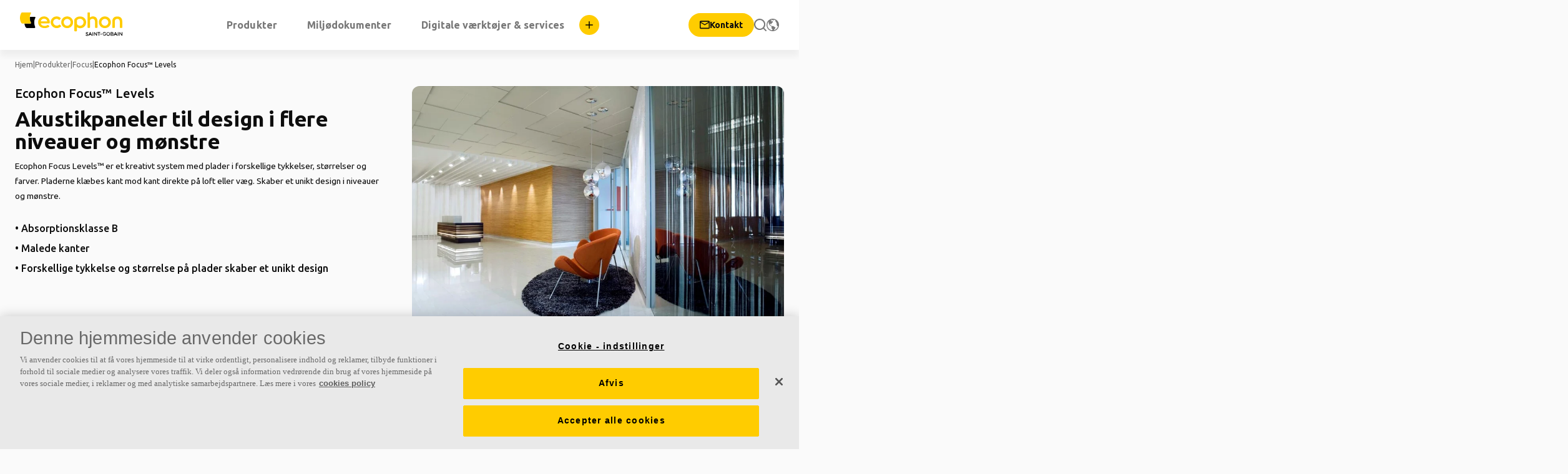

--- FILE ---
content_type: text/html; charset=utf-8
request_url: https://www.ecophon.com/dk/ecophon/modular-ceilings/focus/focus-levels/
body_size: 54037
content:

<!DOCTYPE html>
<html lang="da" data-epi-lang="da">
<head>
	

		<!-- Google Tag Manager -->
		<script rel="preconnect" async>
        (function (w, d, s, l, i) {
            w[l] = w[l] || []; w[l].push({
                'gtm.start':
                    new Date().getTime(), event: 'gtm.js'
            }); var f = d.getElementsByTagName(s)[0],
                j = d.createElement(s), dl = l != 'dataLayer' ? '&l=' + l : ''; j.async = true; j.src =
                'https://www.googletagmanager.com/gtm.js?id=' + i + dl; f.parentNode.insertBefore(j, f);
        })(window, document, 'script', 'dataLayer', 'GTM-NMW65V6')
		</script>
		<!-- End Google Tag Manager -->


	<!-- OneTrust Cookie Consent -->
	<!-- OneTrust Cookies Consent Notice start for ecophon.com -->
<script src="https://cdn.cookielaw.org/scripttemplates/otSDKStub.js" data-document-language="true" type="text/javascript" charset="UTF-8" data-domain-script="6991a2da-fbef-4335-8ab1-5c7e136ae78d" ></script>
<script type="text/javascript">
function OptanonWrapper()
{ 
	var iframes = document.getElementsByTagName("iframe");
	for (var i=0; i<iframes.length; i++)
	{
		if (iframes[i].src.indexOf('www.youtube.com') != -1 && OnetrustActiveGroups.indexOf('C0003') == -1)
		{
			if(iframes[i].getAttribute('src')) 
			{
				iframes[i].setAttribute('data-src',iframes[i].getAttribute('src'));
				iframes[i].removeAttribute('src'); //use only if you need to remove data-src attribute after setting src
				iframes[i].setAttribute('class','optanon-category-C0003');
				iframes[i].setAttribute('style','display:none');
			}
		}
	}
	var regCheckPerformance = /,C0002,/;
	var regCheckFunctional = /,C0003,/;
	var regCheckTargeting = /,C0004,/;
	if (OptanonActiveGroups.match(regCheckTargeting))
	{
		var elements = document.getElementsByClassName("optanon-category-C0004");
		loadIframe(elements);
	}
	if (OptanonActiveGroups.match(regCheckFunctional))
	{
		var elements = document.getElementsByClassName("optanon-category-C0003");
		loadIframe(elements);
	}
	if (OptanonActiveGroups.match(regCheckPerformance))
	{
		var elements = document.getElementsByClassName("optanon-category-C0002");
		loadIframe(elements);
	}
	function loadIframe(elements)
	{
		for (var i = 0; i < elements.length; i++)
		{
			var element = elements[i];
		    element.removeAttribute('style');
			if (element.tagName == "IFRAME")
			{
				element.attr({ src: element.attr('data-src') }).removeAttr('data-src');
			}
		}
	}
}
</script>
<!-- OneTrust Cookies Consent Notice end for ecophon.com -->

	<!-- Page Scripts -->
<script title='Medallia script' src='https://resources.digital-cloud.medallia.eu/wdceu/686597/onsite/embed.js' ></script>	<!-- End Page Scripts -->

	<meta charset="utf-8" />
	<meta name="viewport" content="width=device-width, initial-scale=1.0">

	<!-- SEO -->




<title>Ecophon Focus™ Levels</title>

    <link rel="preload" as="image" href="https://ecophon.com/globalassets/new-site/assets-from-mw/ecophonscaledimage1515c76a0e037cb6bd36975f365fe1a56decb5c6e3690306ff1994e003a71d69.png?width=915&amp;mode=crop&amp;heightratio=0.75&amp;height=686">
<meta name="keywords" content="" />
<meta name="description" content="Ecophon Focus Levels™  er et kreativt system med plader i forskellige tykkelser, st&#248;rrelser og farver. Pladerne kl&#230;bes kant mod kant direkte p&#229; loft eller v&#230;g. Skaber et " />
<meta name="title" content="Ecophon Focus™ Levels" />



<meta property="og:url" content="/dk/">
<meta property="og:type" content="website">
<meta property="og:title" content="Ecophon Focus™ Levels">
<meta property="og:description" content="Ecophon Focus Levels™  er et kreativt system med plader i forskellige tykkelser, st&#248;rrelser og farver. Pladerne kl&#230;bes kant mod kant direkte p&#229; loft eller v&#230;g. Skaber et ">
<meta property="og:image" content="https://ecophon.com/globalassets/new-site/assets-from-mw/ecophonscaledimage1515c76a0e037cb6bd36975f365fe1a56decb5c6e3690306ff1994e003a71d69.png?width=915&amp;mode=crop&amp;heightratio=0.75&amp;height=686">



<meta name="twitter:card" content="summary_large_image">
<meta name="twitter:site" content="Ecophon">
<meta name="twitter:creator" content="Ecophon">
<meta name="twitter:title" content="Ecophon Focus™ Levels">
<meta name="twitter:description" content="Ecophon Focus Levels™  er et kreativt system med plader i forskellige tykkelser, st&#248;rrelser og farver. Pladerne kl&#230;bes kant mod kant direkte p&#229; loft eller v&#230;g. Skaber et ">
<meta name="twitter:image" content="https://ecophon.com/globalassets/new-site/assets-from-mw/ecophonscaledimage1515c76a0e037cb6bd36975f365fe1a56decb5c6e3690306ff1994e003a71d69.png?width=915&amp;mode=crop&amp;heightratio=0.75&amp;height=686">




	
	<link media="screen" rel="preload" as="style" type="text/css" async href="https://fonts.googleapis.com/icon?family=Material+Icons&display=swap" onload="this.onload=null;this.rel='stylesheet'">
	<noscript><link href="https://fonts.googleapis.com/icon?family=Material+Icons&display=swap" rel="stylesheet" /></noscript>

	
	<link media="screen" href="/Scripts/dist/css/styles.2313c9b3d8f187a7ca1e.min.css" rel="preload" as="style" type="text/css" onload="this.onload=null;this.rel='stylesheet'" />
	<noscript><link href="/Scripts/dist/css/styles.2313c9b3d8f187a7ca1e.min.css" rel="stylesheet" /></noscript>

	
	
	<link media="screen" href="/Static/Styles/root.css" rel="preload" as="style" type="text/css" onload="this.onload=null;this.rel='stylesheet'" />
	<noscript><link href="/Static/Styles/root.css" rel="stylesheet" /></noscript>

	
	<link rel="apple-touch-icon" sizes="180x180" href="/apple-touch-icon.png" />
	<link rel="icon" type="image/png" sizes="32x32" href="/favicon-32x32.png">
	<link rel="icon" type="image/png" sizes="16x16" href="/favicon-16x16.png">

	
		<link rel="manifest" href="/webmanifest?lang=dk">
		<meta name="theme-color" content="#fff" />
	

	
		<link rel="canonical" href="https://www.ecophon.com/dk/ecophon/modular-ceilings/focus/focus-levels/">

			<link rel="alternate" href="https://www.ecophon.com/cz/ecophon/modular-ceilings/focus/focus-levels/" hreflang="cs-CZ">
			<link rel="alternate" href="https://www.ecophon.com/dk/ecophon/modular-ceilings/focus/focus-levels/" hreflang="da-DK">
			<link rel="alternate" href="https://www.ecophon.com/de/ecophon/modular-ceilings/focus/focus-levels/" hreflang="de-DE">
			<link rel="alternate" href="https://www.ecophon.com/at/products/modular-ceilings/focus/focus-levels/" hreflang="de-AT">
			<link rel="alternate" href="https://www.ecophon.com/ch/ecophon/modular-ceilings/focus/focus-levels/" hreflang="de-CH">
			<link rel="alternate" href="https://www.ecophon.com/en/products/modular-ceilings/focus/focus-levels/" hreflang="x-default">
			<link rel="alternate" href="https://www.ecophon.com/en/products/modular-ceilings/focus/focus-levels/" hreflang="en-CA">
			<link rel="alternate" href="https://www.ecophon.com/exp/ecophon/modular-ceilings/focus/focus-levels/" hreflang="en-AU">
			<link rel="alternate" href="https://www.ecophon.com/exp/ecophon/modular-ceilings/focus/focus-levels/" hreflang="en-HK">
			<link rel="alternate" href="https://www.ecophon.com/exp/ecophon/modular-ceilings/focus/focus-levels/" hreflang="en-ID">
			<link rel="alternate" href="https://www.ecophon.com/exp/ecophon/modular-ceilings/focus/focus-levels/" hreflang="en-JP">
			<link rel="alternate" href="https://www.ecophon.com/exp/ecophon/modular-ceilings/focus/focus-levels/" hreflang="en-MY">
			<link rel="alternate" href="https://www.ecophon.com/exp/ecophon/modular-ceilings/focus/focus-levels/" hreflang="en-NZ">
			<link rel="alternate" href="https://www.ecophon.com/exp/ecophon/modular-ceilings/focus/focus-levels/" hreflang="en-PK">
			<link rel="alternate" href="https://www.ecophon.com/exp/ecophon/modular-ceilings/focus/focus-levels/" hreflang="en-PH">
			<link rel="alternate" href="https://www.ecophon.com/exp/ecophon/modular-ceilings/focus/focus-levels/" hreflang="en-CN">
			<link rel="alternate" href="https://www.ecophon.com/exp/ecophon/modular-ceilings/focus/focus-levels/" hreflang="en-SG">
			<link rel="alternate" href="https://www.ecophon.com/exp/ecophon/modular-ceilings/focus/focus-levels/" hreflang="en-KR">
			<link rel="alternate" href="https://www.ecophon.com/exp/ecophon/modular-ceilings/focus/focus-levels/" hreflang="en-TW">
			<link rel="alternate" href="https://www.ecophon.com/exp/ecophon/modular-ceilings/focus/focus-levels/" hreflang="en-TH">
			<link rel="alternate" href="https://www.ecophon.com/exp/ecophon/modular-ceilings/focus/focus-levels/" hreflang="en-VN">
			<link rel="alternate" href="https://www.ecophon.com/exp/ecophon/modular-ceilings/focus/focus-levels/" hreflang="en-AL">
			<link rel="alternate" href="https://www.ecophon.com/exp/ecophon/modular-ceilings/focus/focus-levels/" hreflang="en-CY">
			<link rel="alternate" href="https://www.ecophon.com/exp/ecophon/modular-ceilings/focus/focus-levels/" hreflang="en-GE">
			<link rel="alternate" href="https://www.ecophon.com/exp/ecophon/modular-ceilings/focus/focus-levels/" hreflang="en-GR">
			<link rel="alternate" href="https://www.ecophon.com/exp/ecophon/modular-ceilings/focus/focus-levels/" hreflang="en-IS">
			<link rel="alternate" href="https://www.ecophon.com/exp/ecophon/modular-ceilings/focus/focus-levels/" hreflang="en-MT">
			<link rel="alternate" href="https://www.ecophon.com/exp/ecophon/modular-ceilings/focus/focus-levels/" hreflang="en-MD">
			<link rel="alternate" href="https://www.ecophon.com/exp/ecophon/modular-ceilings/focus/focus-levels/" hreflang="en-SI">
			<link rel="alternate" href="https://www.ecophon.com/exp/ecophon/modular-ceilings/focus/focus-levels/" hreflang="en-UA">
			<link rel="alternate" href="https://www.ecophon.com/exp/ecophon/modular-ceilings/focus/focus-levels/" hreflang="en-BH">
			<link rel="alternate" href="https://www.ecophon.com/exp/ecophon/modular-ceilings/focus/focus-levels/" hreflang="en-EG">
			<link rel="alternate" href="https://www.ecophon.com/exp/ecophon/modular-ceilings/focus/focus-levels/" hreflang="en-IQ">
			<link rel="alternate" href="https://www.ecophon.com/exp/ecophon/modular-ceilings/focus/focus-levels/" hreflang="en-IL">
			<link rel="alternate" href="https://www.ecophon.com/exp/ecophon/modular-ceilings/focus/focus-levels/" hreflang="en-JO">
			<link rel="alternate" href="https://www.ecophon.com/exp/ecophon/modular-ceilings/focus/focus-levels/" hreflang="en-LB">
			<link rel="alternate" href="https://www.ecophon.com/exp/ecophon/modular-ceilings/focus/focus-levels/" hreflang="en-KW">
			<link rel="alternate" href="https://www.ecophon.com/exp/ecophon/modular-ceilings/focus/focus-levels/" hreflang="en-MA">
			<link rel="alternate" href="https://www.ecophon.com/exp/ecophon/modular-ceilings/focus/focus-levels/" hreflang="en-OM">
			<link rel="alternate" href="https://www.ecophon.com/exp/ecophon/modular-ceilings/focus/focus-levels/" hreflang="en-QA">
			<link rel="alternate" href="https://www.ecophon.com/exp/ecophon/modular-ceilings/focus/focus-levels/" hreflang="en-AE">
			<link rel="alternate" href="https://www.ecophon.com/uk/ecophon/modular-ceilings/focus/focus-levels/" hreflang="en-GB">
			<link rel="alternate" href="https://www.ecophon.com/uk/ecophon/modular-ceilings/focus/focus-levels/" hreflang="en-IE">
			<link rel="alternate" href="https://www.ecophon.com/in/ecophon/modular-ceilings/focus/focus-levels/" hreflang="en-IN">
			<link rel="alternate" href="https://www.ecophon.com/za/products/modular-ceilings/focus/focus-levels/" hreflang="en-ZA">
			<link rel="alternate" href="https://www.ecophon.com/es/ecophon/modular-ceilings/focus/focus-levels/" hreflang="es-ES">
			<link rel="alternate" href="https://www.ecophon.com/es-lat/products/modular-ceilings/focus/focus-levels/" hreflang="es-AR">
			<link rel="alternate" href="https://www.ecophon.com/es-lat/products/modular-ceilings/focus/focus-levels/" hreflang="es-CO">
			<link rel="alternate" href="https://www.ecophon.com/es-lat/products/modular-ceilings/focus/focus-levels/" hreflang="es-CL">
			<link rel="alternate" href="https://www.ecophon.com/es-lat/products/modular-ceilings/focus/focus-levels/" hreflang="es-MX">
			<link rel="alternate" href="https://www.ecophon.com/es-lat/products/modular-ceilings/focus/focus-levels/" hreflang="es-PA">
			<link rel="alternate" href="https://www.ecophon.com/et/ecophon/modular-ceilings/focus/focus-levels/" hreflang="et-EE">
			<link rel="alternate" href="https://www.ecophon.com/fr/products/modular-ceilings/focus/focus-levels/" hreflang="fr-FR">
			<link rel="alternate" href="https://www.ecophon.com/fr-be/products/modular-ceilings/focus/focus-levels/" hreflang="fr-BE">
			<link rel="alternate" href="https://www.ecophon.com/fr-ch/products/modular-ceilings/focus/focus-levels/" hreflang="fr-CH">
			<link rel="alternate" href="https://www.ecophon.com/hu/ecophon/modular-ceilings/focus/focus-levels/" hreflang="hu-HU">
			<link rel="alternate" href="https://www.ecophon.com/it/ecophon/modular-ceilings/focus/focus-levels/" hreflang="it-IT">
			<link rel="alternate" href="https://www.ecophon.com/lt/ecophon/modular-ceilings/focus/focus-levels/" hreflang="lt-LT">
			<link rel="alternate" href="https://www.ecophon.com/lv/ecophon/modular-ceilings/focus/focus-levels/" hreflang="lv-LV">
			<link rel="alternate" href="https://www.ecophon.com/nl/ecophon/modular-ceilings/focus/focus-levels/" hreflang="nl-NL">
			<link rel="alternate" href="https://www.ecophon.com/nl-be/products/modular-ceilings/focus/focus-levels/" hreflang="nl-BE">
			<link rel="alternate" href="https://www.ecophon.com/pl/ecophon/modular-ceilings/focus/focus-levels/" hreflang="pl-PL">
			<link rel="alternate" href="https://www.ecophon.com/pt/products/modular-ceilings/focus/focus-levels/" hreflang="pt-PT">
			<link rel="alternate" href="https://www.ecophon.com/br/products/modular-ceilings/focus/focus-levels/" hreflang="pt-BR">
			<link rel="alternate" href="https://www.ecophon.com/ru-kz/products/modular-ceilings/focus/focus-levels/" hreflang="ru-KZ">
			<link rel="alternate" href="https://www.ecophon.com/sv/produkter/modular-ceilings/focus/focus-levels/" hreflang="sv-SE">
			<link rel="alternate" href="https://www.ecophon.com/sv/produkter/modular-ceilings/focus/focus-levels/" hreflang="sv-NO">
<script type="text/javascript">var appInsights=window.appInsights||function(config){function t(config){i[config]=function(){var t=arguments;i.queue.push(function(){i[config].apply(i,t)})}}var i={config:config},u=document,e=window,o="script",s="AuthenticatedUserContext",h="start",c="stop",l="Track",a=l+"Event",v=l+"Page",r,f;setTimeout(function(){var t=u.createElement(o);t.src=config.url||"https://js.monitor.azure.com/scripts/a/ai.0.js";u.getElementsByTagName(o)[0].parentNode.appendChild(t)});try{i.cookie=u.cookie}catch(y){}for(i.queue=[],r=["Event","Exception","Metric","PageView","Trace","Dependency"];r.length;)t("track"+r.pop());return t("set"+s),t("clear"+s),t(h+a),t(c+a),t(h+v),t(c+v),t("flush"),config.disableExceptionTracking||(r="onerror",t("_"+r),f=e[r],e[r]=function(config,t,u,e,o){var s=f&&f(config,t,u,e,o);return s!==!0&&i["_"+r](config,t,u,e,o),s}),i}({instrumentationKey:"b7f90eb6-a7c8-4842-9f8a-1228edefa77e",sdkExtension:"a"});window.appInsights=appInsights;appInsights.queue&&appInsights.queue.length===0&&appInsights.trackPageView();</script></head>
<body style="--header-height: 80px;">
    
    <script class="optanon-category-C0001" src="/Scripts/dist/js/lazy.29febee52fdac98a49c3.min.js"></script>
    <script class="optanon-category-C0001" src="/Scripts/dist/js/vendors.3f7c449e080d102ce65b.min.js"></script>
    <script class="optanon-category-C0001" src="/Scripts/dist/js/client.5d32afa2685930e2e73d.min.js"></script>
    <script async class="optanon-category-C0001" src="/Scripts/dist/js/glossarytooltip.f3beef94ef579923e841.min.js"></script>
    <script async class="optanon-category-C0001" src="/Scripts/dist/js/scrollhandler.383e4e692cc7f8f6ba40.min.js"></script>

    <script class="optanon-category-C0001" async>
        window.onload = function () {
            initializeLazyImages();
            initializeToolTips()
        };
    </script>

    
    <!-- There used to be a service worker that gets cached in users browsers -->
    <!-- Because its cached it continues to live on, and needs to be unregistered -->
    <!-- The service worker was removed and this code snippet was added in December 2023 -->
    <!-- Keep this until December 2024 so that users visiting the site gets it unregistered -->
    <script>
        if (window.navigator && navigator.serviceWorker) {
            navigator.serviceWorker.getRegistrations()
                .then(function (registrations) {
                    for (let registration of registrations) {
                        registration.unregister();
                    }
                });
        }
    </script>

    

        <!-- Google Tag Manager (noscript) -->
        <noscript>
            <iframe src="https://www.googletagmanager.com/ns.html?id=GTM-NMW65V6"
                    height="0" width="0" style="display:none;visibility:hidden"></iframe>
        </noscript>
        <!-- End Google Tag Manager (noscript) -->


                 



<div id="siteHeaderRoot" class="site-header__root"><header class="site-header site-header--scrolled site-header--fixed"><div class="site-header__container"><div class="site-header__logo"><a href="/dk"><svg width="164" height="39" viewBox="0 0 164 39" fill="none" xmlns="http://www.w3.org/2000/svg" style="height:auto;max-height:40px"><g clip-path="url(#clip0_2_2)"><path d="M75.6 7.30005C70.5 7.30005 66.1 11.3001 66.1 16.7001C66.1 22.0001 70.2 26.1 75.6 26.1C81 26.1 85.1 22.0001 85.1 16.7001C85.1 11.3001 80.7 7.30005 75.6 7.30005ZM75.6 22.3C72.6 22.3 70.1 19.8 70.1 16.8C70.1 13.5 72.7 11.3 75.6 11.3C78.5 11.3 81.1 13.6 81.1 16.8C81.1 19.8 78.6 22.3 75.6 22.3Z" fill="#FFCC00"></path><path d="M38.6 7.30005C33.1 7.30005 29.1 11.4001 29.1 16.7001C29.1 22.6001 33.9 26.1 39.5 26.1C43.1 26.1 45.3 25 46.6 24C47.1 23.6 47.2 22.9001 46.7 22.4001L45.4 21.3C45 21 44.6 20.9001 44.1 21.2001C44 21.3001 42 22.6 39.3 22.6C35.8 22.6 33.8 20.5 33.3 18.6H46.8C47.3 18.6 47.7 18.2001 47.8 17.7001C47.8 17.3001 47.8 17.1001 47.8 16.7001C47.9 11.3001 43.7 7.30005 38.6 7.30005ZM38.6 10.9C41.5 10.9 43.2 12.9001 43.7 15.2001H33.4C33.9 12.7001 35.7 10.9 38.6 10.9Z" fill="#FFCC00"></path><path d="M107.5 35C106.7 34.7 106.4 34.6 106.4 34.1C106.4 33.7 106.9 33.6 107.4 33.6C107.8 33.6 108.3 33.7 108.5 34C108.6 34 108.6 34 108.8 34C108.9 34 108.9 33.9 109.1 33.9L109.2 33.6C109.3 33.5 109.2 33.3 109.1 33.2C108.7 32.9 108.1 32.7 107.5 32.7C106.2 32.7 105.5 33.3 105.5 34.2C105.5 35.3 106.5 35.7 107.3 36C108.2 36.3 108.6 36.4 108.6 36.9C108.6 37.4 108 37.5 107.5 37.5C107 37.5 106.4 37.2 106 36.9C105.9 36.8 105.9 36.8 105.7 36.8C105.5 36.8 105.6 36.9 105.4 36.9L105.3 37.2C105.2 37.3 105.3 37.5 105.3 37.6C105.8 38.1 106.6 38.5 107.3 38.5C108.6 38.5 109.4 37.9 109.4 36.9C109.4 35.5 108.4 35.2 107.5 35Z" fill="black"></path><path d="M113 32.8C113 32.7 112.9 32.7 112.7 32.7H112.3C112.2 32.7 112 32.8 112 32.8L109.7 37.9C109.7 38 109.7 38.2 109.7 38.2C109.7 38.3 109.8 38.3 110 38.3H110.4C110.5 38.3 110.7 38.2 110.7 38.2L111.3 36.9H113.9L114.5 38.2C114.5 38.3 114.6 38.3 114.8 38.3H115.2C115.3 38.3 115.5 38.3 115.5 38.2C115.5 38.1 115.5 37.9 115.5 37.9L113 32.8ZM111.8 36L112.7 34L113.6 36H111.8Z" fill="black"></path><path d="M116.9 32.6H116.6C116.5 32.6 116.3 32.7 116.3 32.9V38C116.3 38.1 116.4 38.3 116.6 38.3H116.9C117 38.3 117.2 38.2 117.2 38V32.9C117.2 32.7 117.1 32.6 116.9 32.6Z" fill="black"></path><path d="M123.2 32.6H122.9C122.8 32.6 122.6 32.7 122.6 32.9V36.7L119.7 32.8C119.7 32.7 119.6 32.7 119.4 32.7H119C118.9 32.7 118.7 32.8 118.7 33V38C118.7 38.1 118.8 38.3 119 38.3H119.3C119.4 38.3 119.6 38.2 119.6 38V34.2L122.5 38.1C122.5 38.2 122.6 38.2 122.8 38.2H123.2C123.3 38.2 123.5 38.1 123.5 37.9V32.8C123.6 32.7 123.4 32.6 123.2 32.6Z" fill="black"></path><path d="M128.4 32.6H124.6C124.5 32.6 124.3 32.7 124.3 32.9V33.2C124.3 33.3 124.4 33.5 124.6 33.5H126V38C126 38.1 126.1 38.3 126.3 38.3H126.6C126.7 38.3 126.9 38.2 126.9 38V33.5H128.3C128.4 33.5 128.6 33.4 128.6 33.2V32.9C128.8 32.7 128.7 32.6 128.4 32.6Z" fill="black"></path><path d="M130.7 35.3H129.1C129 35.3 128.8 35.4 128.8 35.6V35.9001C128.8 36.0001 128.9 36.2001 129.1 36.2001H130.7C130.8 36.2001 131 36.1001 131 35.9001V35.6C131.1 35.5 130.9 35.3 130.7 35.3Z" fill="black"></path><path d="M137.1 35.2H136.8H136C135.9 35.2 135.7 35.3 135.7 35.5V35.8C135.7 35.9 135.8 36.1 136 36.1H136.6V37C136.2 37.3 135.8 37.4 135.3 37.4C134.2 37.4 133.3 36.5 133.3 35.4C133.3 34.3 134.2 33.4 135.3 33.4C135.8 33.4 136.3 33.7 136.7 33.9C136.7 33.9 136.8 34 137 34C137.1 34 137.1 34 137.3 33.9L137.4 33.6C137.5 33.5 137.5 33.3 137.4 33.2C136.9 32.7 136.1 32.4 135.4 32.4C133.8 32.4 132.5 33.7 132.5 35.3C132.5 36.9 133.9 38.2 135.4 38.2C136.2 38.2 136.9 37.9 137.4 37.4C137.5 37.4 137.5 37.3 137.5 37.1V35.2C137.3 35.3 137.2 35.2 137.1 35.2Z" fill="black"></path><path d="M141.3 32.6C139.7 32.6 138.4 33.9 138.4 35.5C138.4 37.1 139.8 38.4 141.3 38.4C142.9 38.4 144.2 37.1 144.2 35.5C144.2 33.9 143 32.6 141.3 32.6ZM141.3 37.3C140.2 37.3 139.3 36.4 139.3 35.3C139.3 34.2 140.2 33.3 141.3 33.3C142.4 33.3 143.3 34.2 143.3 35.3C143.3 36.6 142.5 37.3 141.3 37.3Z" fill="black"></path><path d="M149.1 35.3C149.4 35 149.6 34.7 149.6 34.2C149.6 33.2 148.8 32.6 147.7 32.6H145.6C145.5 32.6 145.3 32.7 145.3 32.9V38C145.3 38.1 145.4 38.3 145.6 38.3H147.7C149.1 38.3 149.8 37.7 149.8 36.7C149.9 36.1 149.6 35.6 149.1 35.3ZM147.7 35H146.2V33.6H147.7C148.2 33.6 148.7 33.7 148.7 34.4C148.6 34.7 148.4 35 147.7 35ZM146.2 35.8H147.7C148.2 35.8 149 35.9 149 36.6C149 37.2 148.4 37.4 147.7 37.4H146.2V35.8Z" fill="black"></path><path d="M153.5 32.8C153.5 32.7 153.4 32.7 153.2 32.7H152.8C152.7 32.7 152.5 32.8 152.5 32.8L150.2 37.9C150.2 38 150.2 38.2 150.2 38.2C150.2 38.3 150.3 38.3 150.5 38.3H150.9C151 38.3 151.2 38.2 151.2 38.2L151.8 36.9H154.4L155 38.2C155 38.3 155.1 38.3 155.3 38.3H155.7C155.8 38.3 156 38.3 156 38.2C156 38.1 156 37.9 156 37.9L153.5 32.8ZM152.2 36L153.1 34L154 36H152.2Z" fill="black"></path><path d="M157.4 32.6H157.1C157 32.6 156.8 32.7 156.8 32.9V38C156.8 38.1 156.9 38.3 157.1 38.3H157.4C157.5 38.3 157.7 38.2 157.7 38V32.9C157.6 32.7 157.5 32.6 157.4 32.6Z" fill="black"></path><path d="M163.7 32.6H163.4C163.3 32.6 163.1 32.7 163.1 32.9V36.7L160.2 32.8C160.2 32.7 160.1 32.7 159.9 32.7H159.5C159.4 32.7 159.2 32.8 159.2 33V38C159.2 38.1 159.3 38.3 159.5 38.3H159.8C159.9 38.3 160.1 38.2 160.1 38V34.2L163 38.1C163 38.2 163.1 38.2 163.3 38.2H163.7C163.8 38.2 164 38.1 164 37.9V32.8C164 32.7 163.9 32.6 163.7 32.6Z" fill="black"></path><path d="M87.1 12.7V30.2C87.1 30.7 87.6 31.2 88.1 31.2H90.2C90.7 31.2 91.2 30.7 91.2 30.2V24.6C93.5 26 95.1 26.2 96.7 26.2C102 26.2 106 21.9 106 16.8C106 12.5 103.2 7.40002 96 7.40002C93 7.40002 89.2 8.90002 87.6 11.5C87.4 11.8 87.1 12.2 87.1 12.7ZM91.3 13.4C92.3 12.1 93.9 11.1 96.3 11.1C99.4 11.1 101.9 13.6 101.9 16.7C101.9 19.8 99.4 22.3 96.3 22.3C93.8 22.3 92 20.8 91.3 19.5V13.4Z" fill="#FFCC00"></path><path d="M116.9 7.30002C114.8 7.30002 113.3 8.10002 112.1 8.90002V1.90002C112.1 1.30002 111.6 0.900024 111.1 0.900024H109.2C108.6 0.900024 108.2 1.40002 108.2 1.90002V24.7C108.2 25.3 108.7 25.7 109.2 25.7H111.2C111.8 25.7 112.2 25.2 112.2 24.7V13.2C113.3 11.8 114.7 11.2 116.2 11.2C119.8 11.2 120.2 14.2 120.2 16.6V24.7C120.2 25.3 120.7 25.7 121.2 25.7H123.2C123.8 25.7 124.2 25.2 124.2 24.7V15.9C124.4 9.70003 120.9 7.30002 116.9 7.30002Z" fill="#FFCC00"></path><path d="M136 7.30005C130.9 7.30005 126.4 11.3001 126.4 16.7001C126.4 22.0001 130.5 26.1 136 26.1C141.5 26.1 145.6 22.0001 145.6 16.7001C145.5 11.3001 141.1 7.30005 136 7.30005ZM136 22.3C133 22.3 130.5 19.8 130.5 16.8C130.5 13.5 133.1 11.3 136 11.3C138.9 11.3 141.5 13.6 141.5 16.8C141.5 19.8 139 22.3 136 22.3Z" fill="#FFCC00"></path><path d="M65.6 22.3L64.2 20.8C63.8 20.4 63.3 20.4001 62.8 20.7001C62.7 20.7001 62.3 21.1001 62 21.2001C61.6 21.5001 60.5 22.1 59 22.1C56.1 22.1 53.2 19.7001 53.2 16.7001C53.2 13.7001 55.6 11.3 58.6 11.3C60.2 11.3 61.4 11.9001 62.2 12.7001C62.6 13.1001 63.2 13.1001 63.6 12.7001L65 11.2001C65.4 10.8001 65.4 10.2001 65 9.70005C64 8.80005 62 7.30005 58.7 7.30005C53.3 7.30005 49.2 11.6001 49.2 16.7001C49.2 22.1001 53.8 26.1 59 26.1C62.6 26.1 64.6 24.2001 65.4 23.7001C66 23.4001 66 22.7 65.6 22.3Z" fill="#FFCC00"></path><path d="M156 7.40002C150.9 7.40002 147.9 10.2 147.9 15.3V24.8C147.9 25.4 148.4 25.8 148.9 25.8H150.9C151.5 25.8 151.9 25.3 151.9 24.8V15.4C151.9 12.5 153.7 11.3 155.9 11.3C158.2 11.3 159.9 12.6 159.9 15.4V24.8C159.9 25.4 160.4 25.8 160.9 25.8H162.9C163.5 25.8 163.9 25.3 163.9 24.8V15.3C164 10.5 161.1 7.40002 156 7.40002Z" fill="#FFCC00"></path><path d="M24.0004 8.60004C24.3109 8.60028 24.4917 8.89166 24.3529 9.17328C23.0114 11.4559 22.3998 14.0378 22.3998 16.8998C22.3998 19.7727 23.0161 22.3358 24.0356 24.7846V24.7856C24.0637 24.8559 24.0635 25.0196 23.9662 25.1899C23.8712 25.356 23.7607 25.3998 23.6996 25.3998H10.6C10.2427 25.3998 9.88117 25.164 9.51797 24.7202C8.63949 23.0395 8.00303 21.1998 7.67911 19.1996H16.6996C17.7879 19.1996 18.4064 18.0937 17.9477 17.1762L17.9398 17.1606L17.9301 17.1459L17.7045 16.7465C16.6128 14.7329 16.1 12.4557 16.1 9.89984C16.1 9.57242 16.123 9.26512 16.1479 8.96625C16.158 8.84502 16.1681 8.72212 16.1772 8.60004H24.0004Z" fill="black" stroke="black"></path><path d="M16.9 0.900024H3.6C3 0.900024 2.3 1.30002 2.1 1.80002C0.7 4.20002 0 6.80002 0 9.80002C0 12.8 0.8 15.4 2.1 17.8C2.5 18.3 3 18.7 3.6 18.7H16.7C17.3 18.7 17.7 17.9 17.5 17.4C16.2 15.1 15.6 12.5 15.6 9.90002C15.6 7.30002 16.2 4.60002 17.5 2.40002C17.9 1.50002 17.5 0.900024 16.9 0.900024Z" fill="#FFCC00"></path></g><defs><clipPath id="clip0_2_2"><rect width="164" height="39" fill="white"></rect></clipPath></defs></svg></a></div><nav class="site-header__nav"><ul class="site-header__menu"></ul></nav><div class="site-header__icons"><a href="/dk/Kontakt/" class="linkbutton linkbutton--primary linkbutton--animate-icon linkbutton--no-icon-animation linkbutton--cta" aria-label="Kontakt"><span class="linkbutton__icon"><svg width="16" height="16" viewBox="0 0 12 10" fill="none" xmlns="http://www.w3.org/2000/svg" size="16"><path d="M10.803 0H1.20026C0.88283 0.0011938 0.57883 0.128217 0.354917 0.353217C0.131005 0.578216 0.005455 0.882828 0.00579839 1.20026L0 8.40245C0.0018668 8.7199 0.129023 9.02378 0.353804 9.24795C0.578584 9.47213 0.882798 9.59847 1.20026 9.59948H10.7997C11.1178 9.59846 11.4225 9.47168 11.6473 9.24681C11.8722 9.02194 11.999 8.71724 12 8.39923V1.20026C11.999 0.882798 11.8726 0.578584 11.6485 0.353803C11.4243 0.129023 11.1204 0.0018668 10.803 0ZM10.803 8.40245H1.20026V2.40052L6.00129 5.40148L10.8023 2.40052L10.803 8.40245ZM6.00193 4.20122L1.20026 1.20026H10.7997L6.00193 4.20122Z" fill="currentColor"></path></svg></span><span class="linkbutton__text">Kontakt</span></a><a class="site-header__icon site-header__icon--search" aria-label="Search" href="/dk/search/"><svg width="12" height="12" viewBox="0 0 12 12" fill="none" xmlns="http://www.w3.org/2000/svg"><path d="M9.6062 5.43502C9.6062 4.8872 9.4982 4.34431 9.28856 3.83819C9.07892 3.33214 8.77169 2.87231 8.38437 2.48499C7.99704 2.09766 7.53723 1.79043 7.03117 1.58079C6.5883 1.39735 6.11749 1.2916 5.63973 1.26809L5.43496 1.26316C4.6099 1.26316 3.80313 1.5079 3.11712 1.96628C2.43116 2.42463 1.89648 3.07601 1.58074 3.83819C1.26501 4.60045 1.18232 5.43935 1.34328 6.24855C1.50424 7.05775 1.90153 7.80104 2.48493 8.38444C3.06833 8.96784 3.81162 9.36513 4.62082 9.52609C5.43002 9.68705 6.26891 9.60437 7.03117 9.28864C7.79336 8.97289 8.44473 8.43822 8.90307 7.75225C9.36139 7.06632 9.60614 6.25998 9.6062 5.43502ZM10.8693 5.43502C10.8693 6.50981 10.5506 7.56048 9.95344 8.45414C9.87326 8.57414 9.78771 8.68994 9.69871 8.80262L11.8155 10.9225L11.8587 10.97C12.0609 11.2182 12.0457 11.5845 11.8142 11.8156C11.5828 12.0464 11.2171 12.0605 10.9693 11.8581L10.9212 11.8143L8.80624 9.69571C8.41471 10.0055 7.98097 10.2624 7.51472 10.4556C6.52165 10.8669 5.42834 10.9749 4.37411 10.7652C3.31997 10.5555 2.35184 10.0375 1.59184 9.27753C0.831845 8.51753 0.313912 7.5494 0.104185 6.49526C-0.105515 5.44103 0.00246465 4.34771 0.413805 3.35464C0.825156 2.36173 1.52162 1.51302 2.41523 0.915911C3.30897 0.318736 4.36007 0 5.43496 0L5.70202 0.00678453C6.32438 0.0374387 6.93781 0.174893 7.51472 0.413856C8.17396 0.686972 8.77287 1.08732 9.27746 1.5919C9.78203 2.09647 10.1824 2.6954 10.4555 3.35464C10.7286 4.01401 10.8693 4.72132 10.8693 5.43502Z" fill="currentColor"></path></svg><span>Search</span></a><button class="site-header__icon site-header__icon--region site-header__icon--hide-mobile" aria-label="Skift region"><svg width="12" height="12" viewBox="0 0 12 12" fill="none" xmlns="http://www.w3.org/2000/svg"><path d="M6 0C4.81331 0 3.65328 0.351894 2.66658 1.01118C1.67989 1.67047 0.910851 2.60754 0.456725 3.7039C0.0025997 4.80026 -0.11622 6.00666 0.115291 7.17054C0.346802 8.33443 0.918247 9.40353 1.75736 10.2426C2.59648 11.0818 3.66557 11.6532 4.82946 11.8847C5.99335 12.1162 7.19975 11.9974 8.2961 11.5433C9.39246 11.0892 10.3295 10.3201 10.9888 9.33342C11.6481 8.34673 12 7.18669 12 6C12 4.4087 11.3679 2.88258 10.2426 1.75736C9.11742 0.632141 7.5913 0 6 0ZM5.3784 11.106C4.45564 10.9937 3.58056 10.6334 2.84623 10.0634C2.1119 9.49343 1.54578 8.73509 1.20806 7.86903C0.870336 7.00297 0.773648 6.06158 0.928275 5.14495C1.0829 4.22833 1.48306 3.37074 2.0862 2.6634C2.12046 2.89435 2.1405 3.12719 2.1462 3.3606C2.07889 3.64778 2.06937 3.94548 2.11819 4.23637C2.16702 4.52726 2.27321 4.80554 2.4306 5.055C2.56195 5.30952 2.65341 5.58271 2.7018 5.865C2.7762 6.1206 3.0738 6.2544 3.279 6.4116C3.693 6.729 4.0896 7.098 4.5288 7.3776C4.8186 7.5618 4.9998 7.6536 4.9146 8.0076C4.87719 8.25693 4.79787 8.49813 4.68 8.721C4.70672 8.9526 4.78906 9.17431 4.92 9.3672C5.136 9.5832 5.3508 9.7818 5.5866 9.9768C5.952 10.2768 5.5512 10.671 5.3766 11.1054L5.3784 11.106ZM9.6384 9.6366C8.91168 10.3672 7.9809 10.8608 6.9684 11.0526C7.10462 10.7217 7.32189 10.4303 7.6002 10.2054C7.83726 10.0141 8.03095 9.77463 8.1684 9.5028C8.28102 9.26956 8.41204 9.04565 8.5602 8.8332C8.7642 8.5188 8.058 8.0448 7.8288 7.9452C7.34562 7.71113 6.88883 7.42611 6.4662 7.095C6.1398 6.8658 5.478 7.215 5.1096 7.0542C4.62232 6.79697 4.16665 6.48386 3.7518 6.1212C3.2994 5.7804 3.3216 5.3832 3.3216 4.881C3.6756 4.8942 4.1796 4.7832 4.4148 5.0676C4.4892 5.1576 4.7442 5.559 4.9152 5.4162C5.055 5.2998 4.812 4.8318 4.7646 4.722C4.62 4.3842 5.0934 4.2522 5.3358 4.023C5.652 3.723 6.33 3.255 6.2766 3.0408C6.2232 2.8266 5.598 2.223 5.2314 2.3178C5.1762 2.3322 4.6914 2.8398 4.5984 2.9178C4.6008 2.7522 4.6032 2.5864 4.6056 2.4204C4.6056 2.316 4.4106 2.2086 4.4196 2.1408C4.4424 1.9704 4.9176 1.6608 5.0358 1.5246C4.953 1.473 4.6704 1.2306 4.5852 1.266C4.3782 1.3524 4.1448 1.4118 3.9378 1.4976C3.93679 1.4286 3.93037 1.35979 3.9186 1.2918C4.3354 1.10835 4.77492 0.981624 5.2254 0.915L5.6316 1.0782L5.9184 1.4184L6.2046 1.7136L6.4548 1.794L6.852 1.419L6.7494 1.1514V0.9114C7.53259 1.02464 8.27857 1.31904 8.928 1.7712C8.8116 1.7814 8.6838 1.7988 8.5398 1.8168C8.47502 1.78607 8.40778 1.76078 8.3388 1.7412C8.5272 2.1462 8.7234 2.5458 8.9232 2.9454C9.135 3.375 9.6102 3.8304 9.693 4.281C9.7908 4.812 9.723 5.295 9.7764 5.9196C9.8854 6.40049 10.1195 6.84406 10.455 7.2054C10.6258 7.26168 10.8061 7.28351 10.9854 7.2696C10.758 8.16616 10.2917 8.98422 9.636 9.6366H9.6384Z" fill="currentColor"></path></svg><span>Skift region</span></button><button class="site-header__icon site-header__mobileMenu site-header__icon--mobileMenu" aria-label=""><svg width="12" height="10" viewBox="0 0 12 10" fill="none" xmlns="http://www.w3.org/2000/svg"><path d="M0 0H12V1.09091H0V0ZM0 4.36364H12V5.45455H0V4.36364ZM0 8.72727H12V9.81818H0V8.72727Z" fill="currentColor"></path></svg><span></span></button></div></div><div class="site-header__background"><div class="site-header__background-inner"></div></div></header><div class="site-header__spacer" style="height:var(--header-height, 80px)"></div></div>

    <div id="react_0HNITK2T9PHRN"></div>




    
<script type="application/ld+json">
{
  "context": "https://schema.org/",
  "type": "Product",
  "name": "Ecophon Focus™ Levels",
  "description": "Ecophon Focus Levels™  er et kreativt system med plader i forskellige tykkelser, st&#248;rrelser og farver. Pladerne kl&#230;bes kant mod kant direkte p&#229; loft eller v&#230;g. Skaber et unikt design i niveauer og m&#248;nstre.",
  "image": "https://ecophon.com/globalassets/new-site/assets-from-mw/ecophonscaledimage1515c76a0e037cb6bd36975f365fe1a56decb5c6e3690306ff1994e003a71d69.png?width=915&amp;mode=crop&amp;heightratio=0.75&amp;height=686",
  "brand": {
    "type": "Brand",
    "name": ""
  },
  "manufacturer": {
    "type": "Organization",
    "name": "Saint-Gobain Ecophon AB",
    "url": "https://www.ecophon.com/dk/"
  },
  "url": "https://www.ecophon.com/dk/ecophon/modular-ceilings/focus/focus-levels/",
  "additionalProperty": [
		{ "type": "PropertyValue", "name": "ActivityType", "value": "HealthcareLivingspaceelderlycare" },
		{ "type": "PropertyValue", "name": "ActivityType", "value": "HealthcarePatientandtreatmentrooms" },
		{ "type": "PropertyValue", "name": "ActivityType", "value": "Healthcarewaitingareas" },
		{ "type": "PropertyValue", "name": "ActivityType", "value": "HealthcareCorridores" },
		{ "type": "PropertyValue", "name": "ActivityType", "value": "HealthcareEntrances" },
		{ "type": "PropertyValue", "name": "ActivityType", "value": "EducationLecturehalls" },
		{ "type": "PropertyValue", "name": "ActivityType", "value": "EducationCorridorandbreakoutspaces" },
		{ "type": "PropertyValue", "name": "ActivityType", "value": "OfficeWelcoming" },
		{ "type": "PropertyValue", "name": "ActivityType", "value": "OfficePhoneintensive" },
		{ "type": "PropertyValue", "name": "ActivityType", "value": "OfficeFormalmeetings" },
		{ "type": "PropertyValue", "name": "ActivityType", "value": "OfficeFocuswork" },
		{ "type": "PropertyValue", "name": "ActivityType", "value": "OfficeBrainstorming" },
		{ "type": "PropertyValue", "name": "ActivityType", "value": "OfficeTeamwork" },
		{ "type": "PropertyValue", "name": "ActivityType", "value": "OfficeMultitasking" },
		{ "type": "PropertyValue", "name": "ActivityType", "value": "OfficeInformalMeetings" },
		{ "type": "PropertyValue", "name": "Colour", "value": "White frost" },
		{ "type": "PropertyValue", "name": "Colour", "value": "Moonlight sky" },
		{ "type": "PropertyValue", "name": "Colour", "value": "Highland fog" },
		{ "type": "PropertyValue", "name": "Colour", "value": "Sunset heat" },
		{ "type": "PropertyValue", "name": "Colour", "value": "Ocean storm" },
		{ "type": "PropertyValue", "name": "Colour", "value": "Morning drizzle" },
		{ "type": "PropertyValue", "name": "Colour", "value": "Peach rose" },
		{ "type": "PropertyValue", "name": "Colour", "value": "Goji berry" },
		{ "type": "PropertyValue", "name": "Colour", "value": "Scallop shells" },
		{ "type": "PropertyValue", "name": "Colour", "value": "Fresh clover" },
		{ "type": "PropertyValue", "name": "Colour", "value": "Sage garden" },
		{ "type": "PropertyValue", "name": "Colour", "value": "Eucalyptus leaf" },
		{ "type": "PropertyValue", "name": "Colour", "value": "Summer forest" },
		{ "type": "PropertyValue", "name": "Colour", "value": "Golden field" },
		{ "type": "PropertyValue", "name": "Colour", "value": "Ruby rock" },
		{ "type": "PropertyValue", "name": "Colour", "value": "Wet sand" },
		{ "type": "PropertyValue", "name": "Colour", "value": "Silent steam" },
		{ "type": "PropertyValue", "name": "Colour", "value": "Dark diamond" },
		{ "type": "PropertyValue", "name": "Colour", "value": "Cloudy day" },
		{ "type": "PropertyValue", "name": "Colour", "value": "Volcanic ash" },
		{ "type": "PropertyValue", "name": "Colour", "value": "Silver stone" },
		{ "type": "PropertyValue", "name": "Colour", "value": "Silk slate" },
		{ "type": "PropertyValue", "name": "ProductCategory", "value": "Direct fixing" },
		{ "type": "PropertyValue", "name": "ProductCategory", "value": "Frameless" },
		{ "type": "PropertyValue", "name": "Shape", "value": "square" },
		{ "type": "PropertyValue", "name": "Shape", "value": "rectangular" },
		{ "type": "PropertyValue", "name": "Size", "value": "600x600x20" },
		{ "type": "PropertyValue", "name": "Size", "value": "600x600x30" },
		{ "type": "PropertyValue", "name": "Size", "value": "600x600x40" },
		{ "type": "PropertyValue", "name": "Size", "value": "1200x300x20" },
		{ "type": "PropertyValue", "name": "Size", "value": "1200x300x30" },
		{ "type": "PropertyValue", "name": "Size", "value": "1200x300x40" },
		{ "type": "PropertyValue", "name": "Size", "value": "1200x600x20" },
		{ "type": "PropertyValue", "name": "Size", "value": "1200x600x30" },
		{ "type": "PropertyValue", "name": "Size", "value": "1200x600x40" },
  ]
}
</script>





<div id="react_0HNITK2T9PHRM" class="product"></div>


    <script type="text/javascript" src="https://dl.episerver.net/13.6.1/epi-util/find.js"></script>
<script type="text/javascript">
if(typeof FindApi === 'function'){var api = new FindApi();api.setApplicationUrl('/');api.setServiceApiBaseUrl('/find_v2/');api.processEventFromCurrentUri();api.bindWindowEvents();api.bindAClickEvent();api.sendBufferedEvents();}
</script>



<footer class="site-footer-wrapper">
    <div class="site-footer mdc-layout-grid">
        <div class="mdc-layout-grid__inner">
            <div class="mdc-layout-grid__cell--span-4-desktop mdc-layout-grid__cell--span-4-phone mdc-layout-grid__cell--span-4-tablet site-footer__about-us">
                <div>
                    <p><strong>Om os</strong></p>
<p>Ecophon udvikler, producerer og markedsf&oslash;rer akustiske paneler, baffler og loftsystemer, der bidrager til et godt arbejdsmilj&oslash; ved at forbedre menneskers velbefindende og effektivitet. Vores l&oslash;fte "A sound effect on people" er rygraden i alt, hvad vi g&oslash;r.</p>
                </div>

                <p class="site-footer__follow-us-text"><strong>F&#248;lg os</strong></p>
                <div class="site-footer__social-links">
                        <a target="_blank" href="https://www.facebook.com/Ecophon" title="Facebook icon" aria-label="Facebook icon"><img width="40" height="40" src="/contentassets/7edcc2ac705f4dd6bd97e3a0de0b77ba/facebook-color.svg" alt="Facebook icon" /></a>
                                            <a target="_blank" href="https://www.linkedin.com/company/saint-gobain-ecophon-as/" title="LinkedIn icon" aria-label="LinkedIn icon"><img height="40" width="40" src="/contentassets/7edcc2ac705f4dd6bd97e3a0de0b77ba/linkedin-color.svg" alt="LinkedIn icon" /></a>
                                            <a target="_blank" href="https://www.youtube.com/user/EcophonTV" title="YouTube icon" aria-label="YouTube icon"><img width="150" height="40" src="/contentassets/7edcc2ac705f4dd6bd97e3a0de0b77ba/youtube-icon-full-color-logo.wine.svg" alt="YouTube icon" /></a>
                                                                            </div>
            </div>

                <div class="mdc-layout-grid__cell--span-5-desktop mdc-layout-grid__cell--span-4-tablet mdc-layout-grid__cell--span-4-phone">

                    <p><strong>Links</strong></p>
                    <div class="site-footer__content-links">

                                <a href="/dk/om-ecophon/nyheder/diffus-ventilation/" title="Diffus ventilation">Diffus ventilation</a>
                                <a href="/dk/om-ecophon/akustisk-viden/" title="Akustisk viden">Akustisk viden</a>
                                <a href="/dk/product-selector/akustikloesninger/" title="Akustikl&#248;sninger">Akustikl&#248;sninger</a>
                                <a href="/dk/product-selector/funktionskrav/" title="Funktionskrav">Funktionskrav</a>
                                <a href="/dk/product-selector/farver-og-overflader/" title="Farver og overflader">Farver og overflader</a>
                                <a href="/dk/tools--services/" title="Digitale v&#230;rkt&#248;jer &amp; services">Digitale v&#230;rkt&#248;jer &amp; services</a>
                                <a href="/dk/Kontakt/Download-brochures/" title="Brochurer">Brochurer</a>
                                <a href="/dk/tools--services/ecophon-prisliste/" title="Ecophon prisliste">Ecophon prisliste</a>
                                <a target="_blank" href="/dk/tools--services/specification-texts/" title="Molio bygningsdelbeskrivelser">Molio bygningsdelbeskrivelser</a>
                                <a href="/dk/tools--services/lca-bygfiler/" title="LCAbyg filer">LCAbyg filer</a>
                                <a href="/dk/product-selector/funktionskrav/ce-marking/declarations-of-performance/" title="Ydeevnedeklaration (DOP)">Ydeevnedeklaration (DOP)</a>
                                <a href="/dk/om-ecophon/akustisk-viden/acoustic-bulletin/" title="Acoustic Bulletin™">Acoustic Bulletin™</a>
                                <a href="/dk/om-ecophon/juridisk-information/" title="Juridisk information">Juridisk information</a>
                                <a href="/dk/om-ecophon/nyheder/" title="Presse &amp; Nyheder">Presse &amp; Nyheder</a>
                    </div>
                </div>
                <div class="mdc-layout-grid__cell--span-3-desktop mdc-layout-grid__cell--span-4-tablet mdc-layout-grid__cell--span-4-phone">
                    <div><p><strong>Kontakt</strong></p>
<p>Saint-Gobain Ecophon A/S</p>
<p>Hammerholmen 18E</p>
<p>2650 Hvidovre</p>
<p>Danmark</p>
<p>Telefon: +45 36 77 09 09</p>
<p>&nbsp;</p></div>
                    <div>
                        <img class="site-footer__logo" width="120" height="66" src="/contentassets/7edcc2ac705f4dd6bd97e3a0de0b77ba/157480-saint-gobain-company-bw.svg" alt="YouTube icon" />
                    </div>
                </div>
        </div>

    </div>
</footer>

    <div id="react_0HNITK2T9PHRO"></div>

    <script>ReactDOM.render(React.createElement(EcophonApplications.ProductView, {"unsure":{"productFamilyName":"Focus"},"texts":{"overviewText":"Oversigt","unspecifiedSize":"Uspecificeret størrelse","unspecifiedInstallation":"Uspecificeret installation","sizeMM":"Størrelse (mm)","installationMethod":"Installationsmetode","configure":"Konfigurér","configureProduct":"Konfigurer dit produkt","apply":"Anvend","cancel":"Annullér","product":"Produkt","products":"Produkter","takeACloserLook":"Vis mere information","getInspired":"Bliv inspireret","relatedArticles":"Relaterede artikler","relatedInformation":"Produkt-relateret information","readMore":"Læs mere","callToAction":"Kontakt os","completeYourSystem":"Fuldend dit system","availableSizes":"Tilgængelige størrelser, mm ","grids":"Bæreværk/profiler","availableForSizes":"Fås i størrelserne (mm)","chooseInstallationMethod":"Vælg installationsmetode","chooseInstallationMethodTitle":"Få komplette systemdetaljer","chooseInstallationMethodDescription":"Vælg montagemetode og størrelse for at få adgang til tegninger og komplet liste over systemkomponenter.","findInstallationMethod":"Tilgængelige montagemetoder og størrelser","mountingDiagrams":"Systemdiagram","systemImagesHeading":"Systembilleder","surfacesHeading":"Overflader og farver","expandSectionAria":"Udvid sektion","showingOptionsFor":"Viser muligheder for","getTheDetails":"Få detaljerne","options":"Muligheder","amount":"Antal","closeModalAria":"Close modal","close":"Luk","ncs":"Nærmeste NCS-farveprøve:","lightReflectance":"Lysrefleksion:","rgb":"RGB:","cmyk":"CMYK:","ral":"RAL:","pantone":"Pantone:","changeSize":"Skift størrelse","selectSize":"Vælg størrelse","modals":{"downloads":"Download","etools":"E-Værktøjer","videos":""},"sections":{"appearence":"Udseende","installation":"Montage","acoustics":"Akustik","technicalProperties":"Tekniske egenskaber","maintenance":"Vedligeholdelsesguide","toolsServices":"Digitale værktøjer & videoer","documentation":"Dokumentation","description":"Beskrivelse","sendSample":"Send mig en prøve","specifications":"Specifikationer","contact":"Brug for yderligere information?"},"technicalProperties":{"configuration":"Konfiguration","maxLiveLoad":"Maks. nyttelast (N)","minloadBearingCapacityLoad":"Belastningskapacitet (N)","readMore":"Læs mere"},"installation":{"size":"Størrelse","height":"Højde","width":"Bredde","itemNumber":"Artikelnr.","thickness":"Tykkelse","color":"Farve","description":"Beskrivelse","fullDescription":"Fuld beskrivelse"},"eTools":{"bimObjectUrl":"BIM-objekt","drawingAidUrl":"Tegnehjælp","maintenanceGuideUrl":"Vedligeholdelsesguide","calculationToolUrl":"Ecophon Mængdeberegner","acousticCalculatorUrl":"Akustisk beregner"},"contact":{"image":{"srcSet":"/globalassets/media/images/about-ecophon/career/499a0635.jpg?width=800&mode=crop&heightratio=0.5625&quality=90 800w, /globalassets/media/images/about-ecophon/career/499a0635.jpg?width=1024&mode=crop&heightratio=0.5625&quality=90 1024w, /globalassets/media/images/about-ecophon/career/499a0635.jpg?width=1366&mode=crop&heightratio=0.5625&quality=90 1366w, /globalassets/media/images/about-ecophon/career/499a0635.jpg?width=1600&mode=crop&heightratio=0.5625&quality=90 1600w","srcSetWebp":"/globalassets/media/images/about-ecophon/career/499a0635.jpg?format=webp&width=800&mode=crop&heightratio=0.5625&quality=90 800w, /globalassets/media/images/about-ecophon/career/499a0635.jpg?format=webp&width=1024&mode=crop&heightratio=0.5625&quality=90 1024w, /globalassets/media/images/about-ecophon/career/499a0635.jpg?format=webp&width=1366&mode=crop&heightratio=0.5625&quality=90 1366w, /globalassets/media/images/about-ecophon/career/499a0635.jpg?format=webp&width=1600&mode=crop&heightratio=0.5625&quality=90 1600w","srcSetLowQuality":"/globalassets/media/images/about-ecophon/career/499a0635.jpg?width=800&mode=crop&heightratio=0.5625&quality=10 800w, /globalassets/media/images/about-ecophon/career/499a0635.jpg?width=1024&mode=crop&heightratio=0.5625&quality=10 1024w, /globalassets/media/images/about-ecophon/career/499a0635.jpg?width=1366&mode=crop&heightratio=0.5625&quality=10 1366w, /globalassets/media/images/about-ecophon/career/499a0635.jpg?width=1600&mode=crop&heightratio=0.5625&quality=10 1600w","srcSetLowQualityWebp":"/globalassets/media/images/about-ecophon/career/499a0635.jpg?format=webp&width=800&mode=crop&heightratio=0.5625&quality=1 800w, /globalassets/media/images/about-ecophon/career/499a0635.jpg?format=webp&width=1024&mode=crop&heightratio=0.5625&quality=1 1024w, /globalassets/media/images/about-ecophon/career/499a0635.jpg?format=webp&width=1366&mode=crop&heightratio=0.5625&quality=1 1366w, /globalassets/media/images/about-ecophon/career/499a0635.jpg?format=webp&width=1600&mode=crop&heightratio=0.5625&quality=1 1600w","sizesAttribute":"(max-width: 1600) 1600px","imgSrc":"/globalassets/media/images/about-ecophon/career/499a0635.jpg?width=2560&mode=crop&heightratio=0.5625&quality=90","imgSrcLowQuality":"/globalassets/media/images/about-ecophon/career/499a0635.jpg?width=2560&mode=crop&heightratio=0.5625&quality=10","altText":""},"wantToKnowMore":"Brug for yderligere information?","contactASalesPerson":"Vil du vide mere om vores akustikløsninger – eller har du brug for ekspertråd til at skabe den perfekte akustik i dit bygge- eller renoveringsprojekt? Kontakt os i dag, og vi vender tilbage med den hjælp, du har brug for.","link":"/dk/Kontakt/","linkText":"Kontakt os"},"maintenanceGuide":{"header":"Vedligeholdelsesguide","preamble":"\"For at downloade en personlig vedligeholdelsesguide, skal du udfylde denne formular (valgfri).\"","company":"Firma","address":"Adresse","zipcode":"Postnummer","city":"By","homepageOrURL":"Hjemmeside/URL","email":"Email","contactPerson":"Kontaktperson","phone":"Telefon","projectName":"Projektnavn","description":"Beskrivelse","remark":"Bemærkning","required":"Dette felt er obligatorisk","selectFromList":"Vælg fra listen","submit":"Generer PDF","chooseProducts":"Vælg produkter","successMessage":"Tak for downloading af vedligeholdelsesguide","errorMessage":"Noget gik galt under downloading af vedligeholdelsesguide. Kontakt venligst kundeservice."},"sendSample":{"header":"Send mig en prøve","preamble":"Ja tak, jeg ønsker at få tilsendt en vareprøve.","company":"Firma *","address":"Adresse *","zipcode":"Postnr. *","city":"By *","country":"Land *","email":"E-mail *","contactPerson":"Kontaktperson","phone":"Telefonnr. *","remark":"Bemærkning","required":"Dette felt er obligatorisk","selectFromList":"Vælg fra listen","submit":"Send","chooseProducts":"Vælg et produkt","successMessage":"Tak for din forespørgsel.","errorMessage":"Der opstod en fejl ved indsendelse af formularen"}},"breadCrumbs":[{"displayName":"Hjem","url":"/dk/","isCurrent":false},{"displayName":"Produkter","url":"/dk/product-selector/","isCurrent":false},{"displayName":"Focus","url":"/dk/product-selector/?filters=7c012aac-4b1a-9e70-9bfe-3eb40d1401be","isCurrent":false},{"displayName":"Ecophon Focus™ Levels","url":"","isCurrent":true}],"pimProductModel":{"id":"82046d33-7521-57f2-a446-fce4da3f8526","language":"DK","version":1200,"projectImages":[{"caption":"Acoustic ceiling system Ecophon Focus™ Levels in office corridor","id":"56c1dbc8-2d12-5d8f-a3ff-df21651b6f94","fileId":"1515c76a0e037cb6bd36975f365fe1a56decb5c6e3690306ff1994e003a71d69","name":"Focus Levels","href":"/ecophon/scaledimage/1515c76a0e037cb6bd36975f365fe1a56decb5c6e3690306ff1994e003a71d69","type":"image","fileName":"GettyImages-183323074.tif","classification":"Photos-Projects","webClassification":"projectimage"},{"caption":"","id":"66273ace-5eb4-5c65-bd97-4ef9eeaa6a35","fileId":"1b38544f6a1e26078de0ac7cd0380bb9c0d41a6f2b10b6f899d68a31f3e3fb9e","name":"Focus Levels","href":"/ecophon/scaledimage/1b38544f6a1e26078de0ac7cd0380bb9c0d41a6f2b10b6f899d68a31f3e3fb9e","type":"image","fileName":"GettyImages-973718370.tif","classification":"Photos-Projects","webClassification":"projectimage"},{"caption":"Open space office with blue acoustic ceiling system with integrated lighting","id":"74ecbdd4-7014-4a1c-aa6e-b12834beb8f3","fileId":"f535ec4ba60bb8b8717eb2afb910176a0c083bf15e6450d5ca76a85b185b5052","name":"Focus rendered family  image","href":"/ecophon/scaledimage/f535ec4ba60bb8b8717eb2afb910176a0c083bf15e6450d5ca76a85b185b5052","type":"image","fileName":"Focus.jpg","classification":"Photos-Projects","webClassification":"projectimage"},{"caption":"","id":"4378f695-36ee-4e3c-b89c-4ccfddc97114","fileId":"5328f3be6062f8dad50ee9d510a95494739576b0fb68656b0fa4bb8b63224d61","name":"SG_FI_headoffice_Focus_Ds_XL_Ocean_Storm_and_Focus_Levels","href":"/ecophon/scaledimage/5328f3be6062f8dad50ee9d510a95494739576b0fb68656b0fa4bb8b63224d61","type":"image","fileName":"SG_FI_headoffice_Focus_Ds_XL_Ocean_Storm_and_Focus_Levels.jpg","classification":"Photos-Projects","webClassification":"projectimage"},{"caption":"","id":"7794a3ee-b9f3-4a01-88c4-275968ef6a14","fileId":"4d4f455df88ad990d1fa445634752467beb7ca8d6a2bba06d4878bacebc5d059","name":"Ecophon_HGEsch_Bilfinger-0024","href":"/ecophon/scaledimage/4d4f455df88ad990d1fa445634752467beb7ca8d6a2bba06d4878bacebc5d059","type":"image","fileName":"Ecophon_HGEsch_Bilfinger-0024.jpg","classification":"","webClassification":"projectimage"},{"caption":"","id":"224c87ce-fe52-44b6-9874-a25984b47577","fileId":"f2eff1bc999894953edfb3b01d62524e07c31d1a4535b4fe7754fc74c615ca55","name":"Wallyford Learning Campus","href":"/ecophon/scaledimage/f2eff1bc999894953edfb3b01d62524e07c31d1a4535b4fe7754fc74c615ca55","type":"image","fileName":"IMG_017.jpg","classification":"Photos-Projects","webClassification":"projectimage"},{"caption":"","id":"a41d202c-3edc-4f70-83b0-45b3854868eb","fileId":"0283921c1360290f64a94a554e7b3e381f0025ca90ace0fcc30908f4f196f8c1","name":"Wallyford Learning Campus","href":"/ecophon/scaledimage/0283921c1360290f64a94a554e7b3e381f0025ca90ace0fcc30908f4f196f8c1","type":"image","fileName":"IMG_027.jpg","classification":"Photos-Projects","webClassification":"projectimage"},{"caption":"","id":"a6725920-b446-4573-822a-4558bb25af79","fileId":"e962f402c109b3bcbca696ef108880fb5ba8c6c81f30bd448c1407b6c2df2384","name":"Wallyford Learning Campus","href":"/ecophon/scaledimage/e962f402c109b3bcbca696ef108880fb5ba8c6c81f30bd448c1407b6c2df2384","type":"image","fileName":"IMG_031.jpg","classification":"Photos-Projects","webClassification":"projectimage"},{"caption":"","id":"50731017-dd60-4845-b773-1677f3370741","fileId":"730c25cfa097bb737e54b862687467c259ea464c76904cff968643366660ab36","name":"Linnanmaa_swim_centre_Oulu_2025 (14)","href":"/ecophon/scaledimage/730c25cfa097bb737e54b862687467c259ea464c76904cff968643366660ab36","type":"image","fileName":"Linnanmaa_swim_centre_Oulu_2025 (14).jpg","classification":"Photos-Projects","webClassification":"projectimage"},{"caption":"","id":"c80725db-91b0-4c89-8f94-04325c1816fb","fileId":"f43fac9abaf7453842431346648b1b8a434a6aa7c53655b034470351468ace73","name":"Linnanmaa_swim_centre_Oulu_2025 (16)","href":"/ecophon/scaledimage/f43fac9abaf7453842431346648b1b8a434a6aa7c53655b034470351468ace73","type":"image","fileName":"Linnanmaa_swim_centre_Oulu_2025 (16).jpg","classification":"Photos-Projects","webClassification":"projectimage"},{"caption":"","id":"4500bba7-cef2-4279-8c55-14275c44613d","fileId":"ab53067d06aef9dccaaa8813fa44e736b4ca401ad05897b00e766b4f4adc8c87","name":"Linnanmaa_swim_centre_Oulu_2025 (11)","href":"/ecophon/scaledimage/ab53067d06aef9dccaaa8813fa44e736b4ca401ad05897b00e766b4f4adc8c87","type":"image","fileName":"Linnanmaa_swim_centre_Oulu_2025 (11).jpg","classification":"Photos-Projects","webClassification":"projectimage"},{"caption":"","id":"276e10c2-23b1-4810-87f8-5edd96484b6d","fileId":"28417da7450d49eabfd01c0d9bc76f31a8689796f6d75fe78a8c8ee352735ddc","name":"Linnanmaa_swim_centre_Oulu_2025 (10)","href":"/ecophon/scaledimage/28417da7450d49eabfd01c0d9bc76f31a8689796f6d75fe78a8c8ee352735ddc","type":"image","fileName":"Linnanmaa_swim_centre_Oulu_2025 (10).jpg","classification":"Photos-Projects","webClassification":"projectimage"},{"caption":"","id":"8b7f0449-7847-4d5f-b7b7-70ce7abe8a78","fileId":"0c2d2e047f0872d5d9c5175d4c46feb6876fbea1bd6bc30463130414a0a2077b","name":"Linnanmaa_swim_centre_Oulu_2025 (9)","href":"/ecophon/scaledimage/0c2d2e047f0872d5d9c5175d4c46feb6876fbea1bd6bc30463130414a0a2077b","type":"image","fileName":"Linnanmaa_swim_centre_Oulu_2025 (9).jpg","classification":"Photos-Projects","webClassification":"projectimage"},{"caption":"","id":"4697f3fc-8053-46c9-885a-f01e9d7798d1","fileId":"cdcf28d724b3d4ba6fd96756202f707549fb0bc3f5fdc2a593722c4b6d8893ca","name":"Linnanmaa_swim_centre_Oulu_2025 (4)","href":"/ecophon/scaledimage/cdcf28d724b3d4ba6fd96756202f707549fb0bc3f5fdc2a593722c4b6d8893ca","type":"image","fileName":"Linnanmaa_swim_centre_Oulu_2025 (4).jpg","classification":"Photos-Projects","webClassification":"projectimage"},{"caption":"","id":"69b53ec2-e959-48e9-bb96-0a894e590bb0","fileId":"be3611563c39009268734e1ef64fc3cd8082c643f7af3099284d4cff5dc670fa","name":"Linnanmaa_swim_centre_Oulu_2025 (2)","href":"/ecophon/scaledimage/be3611563c39009268734e1ef64fc3cd8082c643f7af3099284d4cff5dc670fa","type":"image","fileName":"Linnanmaa_swim_centre_Oulu_2025 (2).jpg","classification":"Photos-Projects","webClassification":"projectimage"},{"caption":"","id":"c5624a23-fd25-4097-998c-7bfb0f5c2511","fileId":"0637c2598db43991177f65ec10664c73c49b8b5447cc4e3b94fb163d960c88c3","name":"Linnanmaa_swim_centre_Oulu_2025 ","href":"/ecophon/scaledimage/0637c2598db43991177f65ec10664c73c49b8b5447cc4e3b94fb163d960c88c3","type":"image","fileName":"Linnanmaa_swim_centre_Oulu_2025 (1).jpg","classification":"Photos-Projects","webClassification":"projectimage"},{"caption":"","id":"75c84e2f-4f0b-4957-bc34-603b45d62d77","fileId":"0b9e9cfeb111eacadacce87b7bc9f3999fcb75d76bd2869993a869f626fcf9c6","name":"Kirkliston Primary Early Learning and Childcare _24020E001","href":"/ecophon/scaledimage/0b9e9cfeb111eacadacce87b7bc9f3999fcb75d76bd2869993a869f626fcf9c6","type":"image","fileName":"24020E001.jpg","classification":"Photos-Projects","webClassification":"projectimage"},{"caption":"","id":"77e3ed72-aee9-437a-8c23-2f09df85bbcd","fileId":"7a3c360262b7d3a7b5c8cf9f5bc10a249d2edc04f34841b69cca831bfaf72c4c","name":"Kirkliston Primary Early Learning and Childcare _24020E002","href":"/ecophon/scaledimage/7a3c360262b7d3a7b5c8cf9f5bc10a249d2edc04f34841b69cca831bfaf72c4c","type":"image","fileName":"24020E002.jpg","classification":"Photos-Projects","webClassification":"projectimage"},{"caption":"","id":"8ed1016b-3773-4f7a-aa2b-e7c888990ff5","fileId":"10152c469864f23b14c31538c4b275ae97964c5393f514027bec0c487aa3c122","name":"Kirkliston Primary Early Learning and Childcare _24020E003","href":"/ecophon/scaledimage/10152c469864f23b14c31538c4b275ae97964c5393f514027bec0c487aa3c122","type":"image","fileName":"24020E003.jpg","classification":"Photos-Projects","webClassification":"projectimage"},{"caption":"","id":"a2853b46-55f1-4510-bd0f-2e2e4ebe3f44","fileId":"e2a0d7e023ee3fe06be26d9033f5976de1fae5685227f558269ade68dc6f98b6","name":"Kirkliston Primary Early Learning and Childcare _24020F001","href":"/ecophon/scaledimage/e2a0d7e023ee3fe06be26d9033f5976de1fae5685227f558269ade68dc6f98b6","type":"image","fileName":"24020F001.jpg","classification":"Photos-Projects","webClassification":"projectimage"},{"caption":"","id":"2027c764-67df-43ca-bdca-06b56f713503","fileId":"cdf24257ba9b64643da3a9761c2b1f67596c016dfb1502be74421af6f45606b1","name":"Kirkliston Primary Early Learning and Childcare _24020F002","href":"/ecophon/scaledimage/cdf24257ba9b64643da3a9761c2b1f67596c016dfb1502be74421af6f45606b1","type":"image","fileName":"24020F002.jpg","classification":"Photos-Projects","webClassification":"projectimage"},{"caption":"","id":"4a769ec4-42ed-4de8-a7f7-33701d5ea24d","fileId":"b62a173248f8232c267232f3281096fa625b61681066606210228051b13b3035","name":"Kirkliston Primary Early Learning and Childcare _24020F003","href":"/ecophon/scaledimage/b62a173248f8232c267232f3281096fa625b61681066606210228051b13b3035","type":"image","fileName":"24020F003.jpg","classification":"Photos-Projects","webClassification":"projectimage"},{"caption":"","id":"99369b07-a1e2-4510-a7ad-e0b52519f1f1","fileId":"20db43d2d3ef18fb3aceab33d0cbe8efc0e1c07bba18b653113fe903295922a9","name":"Kirkliston Primary Early Learning and Childcare _24020F004","href":"/ecophon/scaledimage/20db43d2d3ef18fb3aceab33d0cbe8efc0e1c07bba18b653113fe903295922a9","type":"image","fileName":"24020F004.jpg","classification":"Photos-Projects","webClassification":"projectimage"},{"caption":"","id":"c80220fe-768f-498f-8b8c-ee82fe105f98","fileId":"49b2d738415b55ea5df7d9213ad4a5f6432529ef764de51a0169b451c38705f5","name":"Kirkliston Primary Early Learning and Childcare _24020F005","href":"/ecophon/scaledimage/49b2d738415b55ea5df7d9213ad4a5f6432529ef764de51a0169b451c38705f5","type":"image","fileName":"24020F005.jpg","classification":"Photos-Projects","webClassification":"projectimage"},{"caption":"","id":"88f40347-9bda-4d44-8ac7-beb2ba7b3fb5","fileId":"7dfc7bb778118562b77b8ad92db90e8d1cc4fd6a8879339257c3160141708aff","name":"Kirkliston Primary Early Learning and Childcare _24020F006","href":"/ecophon/scaledimage/7dfc7bb778118562b77b8ad92db90e8d1cc4fd6a8879339257c3160141708aff","type":"image","fileName":"24020F006.jpg","classification":"Photos-Projects","webClassification":"projectimage"},{"caption":"","id":"cae2e518-4428-42e4-ba1e-87dde5b3d7be","fileId":"83830e9eec262cfe9403907407ae5d19e000480f8fd51ca3ee1c14ea1340068e","name":"Kirkliston Primary Early Learning and Childcare _24020F007","href":"/ecophon/scaledimage/83830e9eec262cfe9403907407ae5d19e000480f8fd51ca3ee1c14ea1340068e","type":"image","fileName":"24020F007.jpg","classification":"Photos-Projects","webClassification":"projectimage"},{"caption":"","id":"17e34b8f-4cbb-4ab2-b958-b2eb80590fb6","fileId":"14d9fa022386fba46996636df352b1ab16d5664dd9af9de59caf149ed198d28a","name":"Kirkliston Primary Early Learning and Childcare _24020F009","href":"/ecophon/scaledimage/14d9fa022386fba46996636df352b1ab16d5664dd9af9de59caf149ed198d28a","type":"image","fileName":"24020F009.jpg","classification":"Photos-Projects","webClassification":"projectimage"},{"caption":"","id":"03ee63b8-40d0-4b4a-bc34-701c4f899294","fileId":"f0304a3759d8350f71d0e16665d12dcc192efc39df8c7748da26f669568e4e18","name":"Kirkliston Primary Early Learning and Childcare _24020H002","href":"/ecophon/scaledimage/f0304a3759d8350f71d0e16665d12dcc192efc39df8c7748da26f669568e4e18","type":"image","fileName":"24020H002.jpg","classification":"Photos-Projects","webClassification":"projectimage"},{"caption":"","id":"db28b6d3-b1f9-4769-bfcd-34626ff19d8f","fileId":"b43d155c55f53aafcf174b4551e497326c0de796178d784827bb39ee28e03492","name":"Kirkliston Primary Early Learning and Childcare _24020H006","href":"/ecophon/scaledimage/b43d155c55f53aafcf174b4551e497326c0de796178d784827bb39ee28e03492","type":"image","fileName":"24020H006.jpg","classification":"Photos-Projects","webClassification":"projectimage"},{"caption":"","id":"7f7b184d-bc38-4abc-954d-e2e7267b3fe1","fileId":"8bac54804a5a69c1e44fc4fb9361f465f83ad6692c47bce8461541563a7b55f5","name":"Kirkliston Primary Early Learning and Childcare _24020H007","href":"/ecophon/scaledimage/8bac54804a5a69c1e44fc4fb9361f465f83ad6692c47bce8461541563a7b55f5","type":"image","fileName":"24020H007.jpg","classification":"Photos-Projects","webClassification":"projectimage"},{"caption":"","id":"dbfe3fbf-c354-4ef7-9fb6-19c4236d07a8","fileId":"73ecdef249d23e0394cec8ba0f69413da4eb9041be1f3e49e1bf37f5fa8e5445","name":"Kirkliston Primary Early Learning and Childcare _24020H010","href":"/ecophon/scaledimage/73ecdef249d23e0394cec8ba0f69413da4eb9041be1f3e49e1bf37f5fa8e5445","type":"image","fileName":"24020H010.jpg","classification":"Photos-Projects","webClassification":"projectimage"},{"caption":"","id":"3731eeeb-606f-4377-a89a-980faa2e2813","fileId":"c3a266e396e84a36b560e7de88d4b7f7f31aae762cb6ac3bb16593ef405e2895","name":"Kirkliston Primary Early Learning and Childcare _24020H011","href":"/ecophon/scaledimage/c3a266e396e84a36b560e7de88d4b7f7f31aae762cb6ac3bb16593ef405e2895","type":"image","fileName":"24020H011.jpg","classification":"Photos-Projects","webClassification":"projectimage"},{"caption":"","id":"b0d40444-5863-4930-b73c-b6d23bcf9ce1","fileId":"0b94e3e76d7af4e31a9a15907fcaf1d414f9f14d4ef25142157fb1814585cc60","name":"Kirkliston 11_LowRes","href":"/ecophon/scaledimage/0b94e3e76d7af4e31a9a15907fcaf1d414f9f14d4ef25142157fb1814585cc60","type":"image","fileName":"Kirkliston 11_LowRes.jpg","classification":"Photos-Projects","webClassification":"projectimage"},{"caption":"","id":"c08042c3-eb01-4e2e-b856-fc1de256550e","fileId":"c982b26932bb5401267fcfb0e44cc2ba572cb87c5b8a33293abb1c9e1b33bfc4","name":"Kirkliston 12_LowRes","href":"/ecophon/scaledimage/c982b26932bb5401267fcfb0e44cc2ba572cb87c5b8a33293abb1c9e1b33bfc4","type":"image","fileName":"Kirkliston 12_LowRes.jpg","classification":"Photos-Projects","webClassification":"projectimage"},{"caption":"","id":"9cb62fe7-dc71-4d2c-a789-01229833c8ab","fileId":"79cb2779dc13d1f20885bbef9422246ec7d66edc1e9acf4c8306703f1b93e691","name":"Kirkliston 13_LowRes","href":"/ecophon/scaledimage/79cb2779dc13d1f20885bbef9422246ec7d66edc1e9acf4c8306703f1b93e691","type":"image","fileName":"Kirkliston 13_LowRes.jpg","classification":"Photos-Projects","webClassification":"projectimage"},{"caption":"","id":"f5e12cff-e77a-4561-a541-ac02ce0288a3","fileId":"631b68ad4ff27df56b1b25560a28e8707b8da4aee81ee7a61506d39425946c1b","name":"Rae Gümnaasium","href":"/ecophon/scaledimage/631b68ad4ff27df56b1b25560a28e8707b8da4aee81ee7a61506d39425946c1b","type":"image","fileName":"DSC07572.jpg","classification":"Photos-Projects","webClassification":"projectimage"},{"caption":"","id":"08977321-6dcc-4376-ba74-f6b5e060b250","fileId":"61c3be1dec44eb84de6346402a3e343dac417a7e53e7da1cb012f48b40a69054","name":"Rae Gümnaasium","href":"/ecophon/scaledimage/61c3be1dec44eb84de6346402a3e343dac417a7e53e7da1cb012f48b40a69054","type":"image","fileName":"DSC07531.jpg","classification":"Photos-Projects","webClassification":"projectimage"},{"caption":"","id":"7a155b78-a26b-4ede-910a-70cd1b86fd2a","fileId":"0ae767a155cfc7ac2c8431011ad732b677502e5ed6b403c60fa8176d45558c85","name":"Rae Gümnaasium","href":"/ecophon/scaledimage/0ae767a155cfc7ac2c8431011ad732b677502e5ed6b403c60fa8176d45558c85","type":"image","fileName":"DSC07533.jpg","classification":"Photos-Projects","webClassification":"projectimage"},{"caption":"","id":"e8692a43-56a8-4838-a11a-568501340edb","fileId":"aa8b7859b9b21a02fcf41f1ad4f2fa89b839daed06c09717ed9475841589e933","name":"Rae Gümnaasium","href":"/ecophon/scaledimage/aa8b7859b9b21a02fcf41f1ad4f2fa89b839daed06c09717ed9475841589e933","type":"image","fileName":"DSC07539-HDR.jpg","classification":"Photos-Projects","webClassification":"projectimage"},{"caption":"","id":"88a93be7-315d-4ccf-b1dc-20da3b43cce3","fileId":"b971f2b7e899479ab645695559883db5705c59b75bd8e6c72a2faff51c6ea641","name":"Rae Gümnaasium","href":"/ecophon/scaledimage/b971f2b7e899479ab645695559883db5705c59b75bd8e6c72a2faff51c6ea641","type":"image","fileName":"DSC07542.jpg","classification":"Photos-Projects","webClassification":"projectimage"},{"caption":"","id":"d0efc986-632c-43f3-9696-229f2e609443","fileId":"666a5abe898b0a52fcf453933fb82c33aa4f036be5f14b2f8356308c6a28ac73","name":"Rae Gümnaasium","href":"/ecophon/scaledimage/666a5abe898b0a52fcf453933fb82c33aa4f036be5f14b2f8356308c6a28ac73","type":"image","fileName":"DSC07557.jpg","classification":"Photos-Projects","webClassification":"projectimage"},{"caption":"","id":"3d882548-3927-47fb-864a-4b9854ecd10c","fileId":"02616b7c3f56a108ce0b958446b1b15b9c1a1b7fb8501e60b34d2b6cd6c6bc99","name":"Rae Gümnaasium","href":"/ecophon/scaledimage/02616b7c3f56a108ce0b958446b1b15b9c1a1b7fb8501e60b34d2b6cd6c6bc99","type":"image","fileName":"DSC07569.jpg","classification":"Photos-Projects","webClassification":"projectimage"},{"caption":"","id":"386e9250-66e8-4892-90d0-9df2bd238204","fileId":"c2c46da6694539d6f935b5126e114706bf4d744c576b6e3aa158290b0e155a86","name":"Rae Gümnaasium","href":"/ecophon/scaledimage/c2c46da6694539d6f935b5126e114706bf4d744c576b6e3aa158290b0e155a86","type":"image","fileName":"DSC07672.jpg","classification":"Photos-Projects","webClassification":"projectimage"}],"featuredImages":[{"caption":"Acoustic ceiling system Ecophon Focus™ Levels in office corridor","classification":"Photos-Projects","fileId":"1515c76a0e037cb6bd36975f365fe1a56decb5c6e3690306ff1994e003a71d69","fileName":"GettyImages-183323074.tif","href":"/ecophon/scaledimage/1515c76a0e037cb6bd36975f365fe1a56decb5c6e3690306ff1994e003a71d69","id":"56c1dbc8-2d12-5d8f-a3ff-df21651b6f94","name":"Focus Levels","type":"image","webClassification":"projectimage","image":{"srcSet":"/globalassets/new-site/assets-from-mw/ecophonscaledimage1515c76a0e037cb6bd36975f365fe1a56decb5c6e3690306ff1994e003a71d69.png?width=940 940w","srcSetLowQuality":"/globalassets/new-site/assets-from-mw/ecophonscaledimage1515c76a0e037cb6bd36975f365fe1a56decb5c6e3690306ff1994e003a71d69.png?format=png8&width=940 940w","sizesAttribute":"940px","imgSrc":"/globalassets/new-site/assets-from-mw/ecophonscaledimage1515c76a0e037cb6bd36975f365fe1a56decb5c6e3690306ff1994e003a71d69.png?width=940&height=0","imgSrcLowQuality":"/globalassets/new-site/assets-from-mw/ecophonscaledimage1515c76a0e037cb6bd36975f365fe1a56decb5c6e3690306ff1994e003a71d69.png?width=940","altText":"Acoustic ceiling system Ecophon Focus™ Levels in office corridor"}},{"caption":"","classification":"Photos-Projects","fileId":"111e57a71b89caf15003f008adec4d73c9a9a44ada5ae65220d46a248443d581","fileName":"123rf arizanko151100063 (1).jpg","href":"/ecophon/scaledimage/111e57a71b89caf15003f008adec4d73c9a9a44ada5ae65220d46a248443d581","id":"95a8b5c7-90a1-5424-beac-66625da74e86","name":"Focus Levels","type":"image","webClassification":"Projectimagepod","image":{"srcSet":"/globalassets/new-site/assets-from-mw/ecophonscaledimage111e57a71b89caf15003f008adec4d73c9a9a44ada5ae65220d46a248443d581.png?width=940 940w","srcSetLowQuality":"/globalassets/new-site/assets-from-mw/ecophonscaledimage111e57a71b89caf15003f008adec4d73c9a9a44ada5ae65220d46a248443d581.png?format=png8&width=940 940w","sizesAttribute":"940px","imgSrc":"/globalassets/new-site/assets-from-mw/ecophonscaledimage111e57a71b89caf15003f008adec4d73c9a9a44ada5ae65220d46a248443d581.png?width=940&height=0","imgSrcLowQuality":"/globalassets/new-site/assets-from-mw/ecophonscaledimage111e57a71b89caf15003f008adec4d73c9a9a44ada5ae65220d46a248443d581.png?width=940","altText":"Focus Levels"}},{"caption":"","classification":"Photos-Projects","fileId":"1b38544f6a1e26078de0ac7cd0380bb9c0d41a6f2b10b6f899d68a31f3e3fb9e","fileName":"GettyImages-973718370.tif","href":"/ecophon/scaledimage/1b38544f6a1e26078de0ac7cd0380bb9c0d41a6f2b10b6f899d68a31f3e3fb9e","id":"66273ace-5eb4-5c65-bd97-4ef9eeaa6a35","name":"Focus Levels","type":"image","webClassification":"projectimage","image":{"srcSet":"/globalassets/new-site/assets-from-mw/ecophonscaledimage1b38544f6a1e26078de0ac7cd0380bb9c0d41a6f2b10b6f899d68a31f3e3fb9e.png?width=940 940w","srcSetLowQuality":"/globalassets/new-site/assets-from-mw/ecophonscaledimage1b38544f6a1e26078de0ac7cd0380bb9c0d41a6f2b10b6f899d68a31f3e3fb9e.png?format=png8&width=940 940w","sizesAttribute":"940px","imgSrc":"/globalassets/new-site/assets-from-mw/ecophonscaledimage1b38544f6a1e26078de0ac7cd0380bb9c0d41a6f2b10b6f899d68a31f3e3fb9e.png?width=940&height=0","imgSrcLowQuality":"/globalassets/new-site/assets-from-mw/ecophonscaledimage1b38544f6a1e26078de0ac7cd0380bb9c0d41a6f2b10b6f899d68a31f3e3fb9e.png?width=940","altText":"Focus Levels"}},{"caption":"","classification":"Photos-Projects","fileId":"1b38544f6a1e26078de0ac7cd0380bb9c0d41a6f2b10b6f899d68a31f3e3fb9e","fileName":"GettyImages-973718370.tif","href":"/ecophon/scaledimage/1b38544f6a1e26078de0ac7cd0380bb9c0d41a6f2b10b6f899d68a31f3e3fb9e","id":"5a0553c5-348e-4460-b41b-ef34e22562ae","name":"Focus Levels - pod","type":"image","webClassification":"Projectimagepod","image":{"srcSet":"/globalassets/new-site/assets-from-mw/ecophonscaledimage1b38544f6a1e26078de0ac7cd0380bb9c0d41a6f2b10b6f899d68a31f3e3fb9e.png?width=940 940w","srcSetLowQuality":"/globalassets/new-site/assets-from-mw/ecophonscaledimage1b38544f6a1e26078de0ac7cd0380bb9c0d41a6f2b10b6f899d68a31f3e3fb9e.png?format=png8&width=940 940w","sizesAttribute":"940px","imgSrc":"/globalassets/new-site/assets-from-mw/ecophonscaledimage1b38544f6a1e26078de0ac7cd0380bb9c0d41a6f2b10b6f899d68a31f3e3fb9e.png?width=940&height=0","imgSrcLowQuality":"/globalassets/new-site/assets-from-mw/ecophonscaledimage1b38544f6a1e26078de0ac7cd0380bb9c0d41a6f2b10b6f899d68a31f3e3fb9e.png?width=940","altText":"Focus Levels - pod"}},{"caption":"Open space office with blue acoustic ceiling system with integrated lighting","classification":"Photos-Projects","fileId":"f535ec4ba60bb8b8717eb2afb910176a0c083bf15e6450d5ca76a85b185b5052","fileName":"Focus.jpg","href":"/ecophon/scaledimage/f535ec4ba60bb8b8717eb2afb910176a0c083bf15e6450d5ca76a85b185b5052","id":"74ecbdd4-7014-4a1c-aa6e-b12834beb8f3","name":"Focus rendered family  image","type":"image","webClassification":"projectimage","image":{"srcSet":"/globalassets/new-site/assets-from-mw/product-selector-images-from-mw/ecophonscaledimagef535ec4ba60bb8b8717eb2afb910176a0c083bf15e6450d5ca76a85b185b5052.png?width=940 940w","srcSetLowQuality":"/globalassets/new-site/assets-from-mw/product-selector-images-from-mw/ecophonscaledimagef535ec4ba60bb8b8717eb2afb910176a0c083bf15e6450d5ca76a85b185b5052.png?format=png8&width=940 940w","sizesAttribute":"940px","imgSrc":"/globalassets/new-site/assets-from-mw/product-selector-images-from-mw/ecophonscaledimagef535ec4ba60bb8b8717eb2afb910176a0c083bf15e6450d5ca76a85b185b5052.png?width=940&height=0","imgSrcLowQuality":"/globalassets/new-site/assets-from-mw/product-selector-images-from-mw/ecophonscaledimagef535ec4ba60bb8b8717eb2afb910176a0c083bf15e6450d5ca76a85b185b5052.png?width=940","altText":"Open space office with blue acoustic ceiling system with integrated lighting"}}],"activityTypes":["HealthcareLivingspaceelderlycare","HealthcarePatientandtreatmentrooms","Healthcarewaitingareas","HealthcareCorridores","HealthcareEntrances","EducationLecturehalls","EducationCorridorandbreakoutspaces","OfficeWelcoming","OfficePhoneintensive","OfficeFormalmeetings","OfficeFocuswork","OfficeBrainstorming","OfficeTeamwork","OfficeMultitasking","OfficeInformalMeetings"],"mainImage":{"srcSet":"/globalassets/new-site/assets-from-mw/ecophonscaledimage1515c76a0e037cb6bd36975f365fe1a56decb5c6e3690306ff1994e003a71d69.png?width=796&mode=crop&heightratio=0.75 796w, /globalassets/new-site/assets-from-mw/ecophonscaledimage1515c76a0e037cb6bd36975f365fe1a56decb5c6e3690306ff1994e003a71d69.png?width=915&mode=crop&heightratio=0.75 915w","srcSetLowQuality":"/globalassets/new-site/assets-from-mw/ecophonscaledimage1515c76a0e037cb6bd36975f365fe1a56decb5c6e3690306ff1994e003a71d69.png?format=png8&width=796&mode=crop&heightratio=0.75 796w, /globalassets/new-site/assets-from-mw/ecophonscaledimage1515c76a0e037cb6bd36975f365fe1a56decb5c6e3690306ff1994e003a71d69.png?format=png8&width=915&mode=crop&heightratio=0.75 915w","sizesAttribute":"796px, 915px","imgSrc":"/globalassets/new-site/assets-from-mw/ecophonscaledimage1515c76a0e037cb6bd36975f365fe1a56decb5c6e3690306ff1994e003a71d69.png?width=915&mode=crop&heightratio=0.75&height=686","imgSrcLowQuality":"/globalassets/new-site/assets-from-mw/ecophonscaledimage1515c76a0e037cb6bd36975f365fe1a56decb5c6e3690306ff1994e003a71d69.png?width=915&mode=crop&heightratio=0.75","altText":"Acoustic ceiling system Ecophon Focus™ Levels in office corridor"},"name":"Focus Levels","header":"Ecophon Focus™ Levels","glassWoolCore":"yellow","recyclable":true,"reuse":false,"subHeader":"Akustikpaneler til design i flere niveauer og mønstre","lowCO2":false,"gyptone":false,"hasDrawingAid":true,"hasQuantificationTool":true,"description":"Ecophon Focus Levels™  er et kreativt system med plader i forskellige tykkelser, størrelser og farver. Pladerne klæbes kant mod kant direkte på loft eller væg. Skaber et unikt design i niveauer og mønstre.","usps":[" ","• Absorptionsklasse B","• Malede kanter","• Forskellige tykkelse og størrelse på plader skaber et unikt design ",""],"productInfoSection":{"relatedMedia":[{"id":"94ab71cb-57b0-5315-9509-abcf4f0269bd","fileId":"207c4b7d203058a625f46a670fce9b4120837ff72ad95f33ee8b369a90e08b3f","name":"Foc_Levels_edge_FT","caption":"<p>Focus Levels plade.</p>","href":"/ecophon/scaledimage/207c4b7d203058a625f46a670fce9b4120837ff72ad95f33ee8b369a90e08b3f","image":{"srcSet":"/globalassets/new-site/assets-from-mw/ecophonscaledimage207c4b7d203058a625f46a670fce9b4120837ff72ad95f33ee8b369a90e08b3f.png?width=940 940w","srcSetLowQuality":"/globalassets/new-site/assets-from-mw/ecophonscaledimage207c4b7d203058a625f46a670fce9b4120837ff72ad95f33ee8b369a90e08b3f.png?format=png8&width=940 940w","sizesAttribute":"940px","imgSrc":"/globalassets/new-site/assets-from-mw/ecophonscaledimage207c4b7d203058a625f46a670fce9b4120837ff72ad95f33ee8b369a90e08b3f.png?width=940&height=0","imgSrcLowQuality":"/globalassets/new-site/assets-from-mw/ecophonscaledimage207c4b7d203058a625f46a670fce9b4120837ff72ad95f33ee8b369a90e08b3f.png?width=940","altText":"Focus Levels plade."},"type":"image","fileName":"Foc_SQ_edge_FT.tif","classification":"Photos-Technical","webClassification":"SystemPhotos"},{"id":"0bb9e04c-e92d-5570-aa9d-ecc6e79c1540","fileId":"8dc8e94596d43dd315606b2665297a3a811b6b0f03654fb0ef5e0858f2e3e77e","name":"Foc_Levels_sys_FT","caption":"<p>Focus Levels system</p>","href":"/ecophon/scaledimage/8dc8e94596d43dd315606b2665297a3a811b6b0f03654fb0ef5e0858f2e3e77e","image":{"srcSet":"/globalassets/new-site/assets-from-mw/ecophonscaledimage8dc8e94596d43dd315606b2665297a3a811b6b0f03654fb0ef5e0858f2e3e77e.png?width=940 940w","srcSetLowQuality":"/globalassets/new-site/assets-from-mw/ecophonscaledimage8dc8e94596d43dd315606b2665297a3a811b6b0f03654fb0ef5e0858f2e3e77e.png?format=png8&width=940 940w","sizesAttribute":"940px","imgSrc":"/globalassets/new-site/assets-from-mw/ecophonscaledimage8dc8e94596d43dd315606b2665297a3a811b6b0f03654fb0ef5e0858f2e3e77e.png?width=940&height=0","imgSrcLowQuality":"/globalassets/new-site/assets-from-mw/ecophonscaledimage8dc8e94596d43dd315606b2665297a3a811b6b0f03654fb0ef5e0858f2e3e77e.png?width=940","altText":"Focus Levels system"},"type":"image","fileName":"Foc_Levels_sys_FT.tif","classification":"Photos-Technical","webClassification":"SystemPhotos"},{"id":"34734006-78de-5fb0-b3b1-9b5b3d840266","fileId":"ac2c5769368200d3434bac32cd15087b3f04b73cad0595b85d32566c11702d0d","name":"Foc_Levels_sec_FT","caption":"<p>Udsnit af Focus Levels system</p>","href":"/ecophon/scaledimage/ac2c5769368200d3434bac32cd15087b3f04b73cad0595b85d32566c11702d0d","image":{"srcSet":"/globalassets/new-site/assets-from-mw/ecophonscaledimageac2c5769368200d3434bac32cd15087b3f04b73cad0595b85d32566c11702d0d.png?width=940 940w","srcSetLowQuality":"/globalassets/new-site/assets-from-mw/ecophonscaledimageac2c5769368200d3434bac32cd15087b3f04b73cad0595b85d32566c11702d0d.png?format=png8&width=940 940w","sizesAttribute":"940px","imgSrc":"/globalassets/new-site/assets-from-mw/ecophonscaledimageac2c5769368200d3434bac32cd15087b3f04b73cad0595b85d32566c11702d0d.png?width=940&height=0","imgSrcLowQuality":"/globalassets/new-site/assets-from-mw/ecophonscaledimageac2c5769368200d3434bac32cd15087b3f04b73cad0595b85d32566c11702d0d.png?width=940","altText":"Udsnit af Focus Levels system"},"type":"image","fileName":"Foc_Levels_sec_FT.tif","classification":"Photos-Technical","webClassification":"SystemPhotos"},{"id":"24ee5545-2db2-5eef-ad02-2a29c708c3d3","fileId":"4e0705327480ad2323cb03d9c450ffcae4a98bf3a5382fa0c7882145ed620e49","name":"Blank_system_image","caption":"","href":"/ecophon/scaledimage/4e0705327480ad2323cb03d9c450ffcae4a98bf3a5382fa0c7882145ed620e49","image":{"srcSet":"/globalassets/new-site/assets-from-mw/ecophonscaledimage4e0705327480ad2323cb03d9c450ffcae4a98bf3a5382fa0c7882145ed620e49.png?width=940 940w","srcSetLowQuality":"/globalassets/new-site/assets-from-mw/ecophonscaledimage4e0705327480ad2323cb03d9c450ffcae4a98bf3a5382fa0c7882145ed620e49.png?format=png8&width=940 940w","sizesAttribute":"940px","imgSrc":"/globalassets/new-site/assets-from-mw/ecophonscaledimage4e0705327480ad2323cb03d9c450ffcae4a98bf3a5382fa0c7882145ed620e49.png?width=940&height=0","imgSrcLowQuality":"/globalassets/new-site/assets-from-mw/ecophonscaledimage4e0705327480ad2323cb03d9c450ffcae4a98bf3a5382fa0c7882145ed620e49.png?width=940","altText":"Blank_system_image"},"type":"image","fileName":"image_system_blank.gif","classification":"Photos-Technical","webClassification":"SystemPhotos"},{"id":"2912c374-701a-533c-a5c4-e4d7038d2cfc","fileId":"5f588502246071ebc68c273754e881b6f2da069e427e5a4515d903bd3e797dfe","name":"Focus_Levels_ic_edge","caption":"","href":"/ecophon/scaledimage/5f588502246071ebc68c273754e881b6f2da069e427e5a4515d903bd3e797dfe","image":{"srcSet":"/globalassets/new-site/assets-from-mw/ecophonscaledimage5f588502246071ebc68c273754e881b6f2da069e427e5a4515d903bd3e797dfe.png?width=940 940w","srcSetLowQuality":"/globalassets/new-site/assets-from-mw/ecophonscaledimage5f588502246071ebc68c273754e881b6f2da069e427e5a4515d903bd3e797dfe.png?format=png8&width=940 940w","sizesAttribute":"940px","imgSrc":"/globalassets/new-site/assets-from-mw/ecophonscaledimage5f588502246071ebc68c273754e881b6f2da069e427e5a4515d903bd3e797dfe.png?width=940&height=0","imgSrcLowQuality":"/globalassets/new-site/assets-from-mw/ecophonscaledimage5f588502246071ebc68c273754e881b6f2da069e427e5a4515d903bd3e797dfe.png?width=940","altText":"Focus_Levels_ic_edge"},"type":"image","fileName":"Focus_Levels_ic_edge.eps","classification":"Illustrations-Technical","webClassification":"Sectionicons"}],"longDescription":"Ecophon Focus Levels™  er et kreativt system med plader i forskellige tykkelser, størrelser og farver. Pladerne klæbes kant mod kant direkte på loft eller væg. Skaber et unikt design i niveauer og mønstre.","systemRange":{"id":"82046d33-7521-57f2-a446-fce4da3f8526","language":"DK","version":1200,"hasXL":false,"hasAccessories":true,"hasGrids":false,"hasProfiles":false,"rows":[{"dimension":"600x600x20","hasXL":false,"profiles":["Direkte monteret"],"mSketches":[{"id":"9833b470-b6f7-5970-b130-b8e622d4655a","name":"M488"},{"id":"90929b05-e397-5586-9b99-34e4a879c57e","name":"M489"}]},{"dimension":"600x600x30","hasXL":false,"profiles":["Direkte monteret"],"mSketches":[{"id":"9833b470-b6f7-5970-b130-b8e622d4655a","name":"M488"},{"id":"90929b05-e397-5586-9b99-34e4a879c57e","name":"M489"}]},{"dimension":"600x600x40","hasXL":false,"profiles":["Direkte monteret"],"mSketches":[{"id":"9833b470-b6f7-5970-b130-b8e622d4655a","name":"M488"},{"id":"90929b05-e397-5586-9b99-34e4a879c57e","name":"M489"}]},{"dimension":"1200x300x20","hasXL":false,"profiles":["Direkte monteret"],"mSketches":[{"id":"9833b470-b6f7-5970-b130-b8e622d4655a","name":"M488"},{"id":"90929b05-e397-5586-9b99-34e4a879c57e","name":"M489"}]},{"dimension":"1200x300x30","hasXL":false,"profiles":["Direkte monteret"],"mSketches":[{"id":"9833b470-b6f7-5970-b130-b8e622d4655a","name":"M488"},{"id":"90929b05-e397-5586-9b99-34e4a879c57e","name":"M489"}]},{"dimension":"1200x300x40","hasXL":false,"profiles":["Direkte monteret"],"mSketches":[{"id":"9833b470-b6f7-5970-b130-b8e622d4655a","name":"M488"},{"id":"90929b05-e397-5586-9b99-34e4a879c57e","name":"M489"}]},{"dimension":"1200x600x20","hasXL":false,"profiles":["Direkte monteret"],"mSketches":[{"id":"9833b470-b6f7-5970-b130-b8e622d4655a","name":"M488"},{"id":"90929b05-e397-5586-9b99-34e4a879c57e","name":"M489"}]},{"dimension":"1200x600x30","hasXL":false,"profiles":["Direkte monteret"],"mSketches":[{"id":"9833b470-b6f7-5970-b130-b8e622d4655a","name":"M488"},{"id":"90929b05-e397-5586-9b99-34e4a879c57e","name":"M489"}]},{"dimension":"1200x600x40","hasXL":false,"profiles":["Direkte monteret"],"mSketches":[{"id":"9833b470-b6f7-5970-b130-b8e622d4655a","name":"M488"},{"id":"90929b05-e397-5586-9b99-34e4a879c57e","name":"M489"}]}]},"additionalSystems":[],"surfaces":[{"id":"9ee15345-065e-5ad0-a7c8-8261a9877dfa","name":"Akutex™ FT","header":"Akutex™ FT","keyMessage":"En moderne overflade der fås i mange farver og til de fleste produkter.","text":"Akutex™ FT overfladen i kombination med glasuldkernen giver optimal lydabsorption.\n\nSammenlignet med Akutex™ T er de gennemsnitlige porestørrelser halvt så store, men idet antallet af porer bliver fordoblet, bliver de overlegne akustiske egenskaber stadig bevaret. Med de mindre porer er produktet endnu mere smudsafvisende, hvilket gør overfladen lettere at rengøre.\nBemærk:\nFarver kan variere lidt mellem forskellige produktionsserier.\nGengivelse af farver varierer mellem print og virkelighed.","images":[{"caption":"","classification":"Illustrations-Logos","fileId":"41568b4273f789d1c90c3303cd3c322b09e0237d52389f8c517bcf2c24e170a8","fileName":"Akutex_cmyk.eps","href":"/ecophon/scaledimage/41568b4273f789d1c90c3303cd3c322b09e0237d52389f8c517bcf2c24e170a8","id":"83b79652-ee5e-5f51-879b-b8a5c6fcbd4c","name":"Akutex 4-Colour","type":"image","webClassification":"EcophonSubbrand"}],"colours":[{"id":"c43c2151-9246-51b5-a96a-10ef118d2043","name":"White frost","header":"White Frost","lightReflectance":"85%","ncs":"S 0500-N","rgb":"fafafa","rgB_COL":"","cmyk":"","ral":"","pantone":""},{"id":"ca9997d9-ad85-575e-b3f8-ab4bd224defe","name":"Moonlight sky","header":"Moonlight sky","lightReflectance":"7%","ncs":"S 7020-R90B","rgb":"002e47","rgB_COL":"","cmyk":"","ral":"","pantone":""},{"id":"35e0a8a8-fb12-54a2-83b7-f10a2a9f40fa","name":"Highland fog","header":"Highland fog","lightReflectance":"55%","ncs":"S 2005-G","rgb":"c8d0c8","rgB_COL":"","cmyk":"","ral":"","pantone":""},{"id":"482f4ebc-ca43-526f-a4ad-726318fb987c","name":"Sunset heat","header":"Sunset heat","lightReflectance":"20%","ncs":"S 2070-Y60R","rgb":"d74c12","rgB_COL":"","cmyk":"","ral":"","pantone":""},{"id":"03b970ad-0971-5b0c-9cca-db86617bc3ee","name":"Ocean storm","header":"Ocean storm","lightReflectance":"24%","ncs":"S4020-R90B","rgb":"6283a0","rgB_COL":"","cmyk":"","ral":"","pantone":""},{"id":"a6b2c778-1f3a-5cd6-b062-ec06392c600f","name":"Morning drizzle","header":"Morning drizzle","lightReflectance":"69%","ncs":"S 1002-B","rgb":"e8ebea","rgB_COL":"","cmyk":"","ral":"","pantone":""},{"id":"fa9782ab-e085-50de-90f9-ae0a63c76399","name":"Peach rose","header":"Peach rose","lightReflectance":"55%","ncs":"S 1515-Y80R","rgb":"e4a99d","rgB_COL":"","cmyk":"","ral":"","pantone":""},{"id":"cde35a1d-ed82-5bd2-a6de-5e58ff4e89b2","name":"Goji berry","header":"Goji berry","lightReflectance":"27%","ncs":"S 3030-Y80R","rgb":"bc6a59","rgB_COL":"","cmyk":"","ral":"","pantone":""},{"id":"195b8c75-d7da-5f2c-8ba4-9b13bd44c044","name":"Scallop shells","header":"Scallop shells","lightReflectance":"76%","ncs":"S 0804-Y50R","rgb":"f6ebe3","rgB_COL":"","cmyk":"","ral":"","pantone":""},{"id":"131b1ca1-7baa-494a-a142-d3b89d96054e","name":"Fresh clover","header":"Fresh clover","lightReflectance":"35%","ncs":"S 3020-G40Y","rgb":"a8bc81","rgB_COL":"","cmyk":"","ral":"","pantone":""},{"id":"7efc3cd5-c4d9-5f18-8957-9edeae3190dc","name":"Sage garden","header":"Sage garden","lightReflectance":"40%","ncs":"S 3010-B30G","rgb":"a0b9bc","rgB_COL":"","cmyk":"","ral":"","pantone":""},{"id":"1ef5ebbc-40c6-542f-af87-6c76a9399d2f","name":"Eucalyptus leaf","header":"Eucalyptus leaf","lightReflectance":"23%","ncs":"S 5010-B30G","rgb":"728486","rgB_COL":"","cmyk":"","ral":"","pantone":""},{"id":"55a15f80-9bd5-596f-9847-ec722d170300","name":"Summer forest","header":"Summer forest","lightReflectance":"10%","ncs":"S 6030-G10Y","rgb":"456b46","rgB_COL":"","cmyk":"","ral":"","pantone":""},{"id":"36481a7b-22a9-557a-8e46-31d2d368ca02","name":"Golden field","header":"Golden field","lightReflectance":"61%","ncs":"S 1040-G90Y","rgb":"f2e36c","rgB_COL":"","cmyk":"","ral":"","pantone":""},{"id":"edd309f9-de02-59fb-8da4-6e9ad9fa02ca","name":"Ruby rock","header":"Ruby rock","lightReflectance":"7%","ncs":"S 4050-R10B","rgb":"7A1D34","rgB_COL":"","cmyk":"","ral":"","pantone":""},{"id":"8d9155d5-2f44-4918-accb-b3cbc4053f57","name":"Wet sand","header":"Wet sand","lightReflectance":"35%","ncs":"S 3020-Y30R","rgb":"bca37f","rgB_COL":"","cmyk":"","ral":"","pantone":""},{"id":"6a47727c-9277-5cb3-b831-9b0eb26521e2","name":"Silent steam","header":"Silent steam","lightReflectance":"46%","ncs":"S 2010-B","rgb":"b7c7ce","rgB_COL":"","cmyk":"","ral":"","pantone":""},{"id":"0c160876-8a15-5c18-b276-ca70e5f160c9","name":"Dark diamond","header":"Dark diamond","lightReflectance":"4%","ncs":"S 9000-N","rgb":"000e1a","rgB_COL":"","cmyk":"","ral":"","pantone":""},{"id":"dae9ed19-ad7d-5717-8a20-92a6a94b316c","name":"Cloudy day","header":"Cloudy day","lightReflectance":"62%","ncs":"S 1500-N","rgb":"e2ded7","rgB_COL":"","cmyk":"","ral":"","pantone":""},{"id":"58d3028e-f81d-5d4e-9d43-c1fa17599441","name":"Volcanic ash","header":"Volcanic ash","lightReflectance":"56%","ncs":"S 2002-Y","rgb":"d5d1c8","rgB_COL":"","cmyk":"","ral":"","pantone":""},{"id":"b2a54c1b-07dc-58a9-9e79-8527dd70b7ae","name":"Silver stone","header":"Silver stone","lightReflectance":"29%","ncs":"S 4502-Y","rgb":"999183","rgB_COL":"","cmyk":"","ral":"","pantone":""},{"id":"ee4c81c1-9542-5f51-84d2-4c4bb3581e38","name":"Silk slate","header":"Silk slate","lightReflectance":"13%","ncs":"S 7000-N","rgb":"504844","rgB_COL":"","cmyk":"","ral":"","pantone":""}],"patterns":[]}],"seoDescrption":"Ecophon Focus Levels™  er et kreativt system med plader i forskellige tykkelser, størrelser og farver. Pladerne klæbes kant mod kant direkte på loft eller væg. Skaber et "},"acousticsSection":{"header":"Lydabsorption","longDescription":"<p>Testresultat i henhold til EN ISO 354.</p><p>Klassificering i henhold til EN ISO 11654, og værdierne for Noise Reduction Coefficient, NRC og Sound Absorption Average, SAA i henhold til ASTM C 423.</p>","description":"","absorptionDiagrams":[{"yLabel":"<p>α<sub>p</sub>, Praktisk absorptionsfaktor</p>","xLabel":"<p>Frekvens Hz</p>","legend":"<p><black_style>····</black_style> Focus Levels 40 mm, 43 mm o.d.s.</p><p><black_style>---</black_style> Focus Levels 30 mm, 33 mm o.d.s.</p><p><black_style>—</black_style> Focus Levels 20 mm, 23 mm o.d.s.</p><p>o.d.s = tkh = total konstruktionshøjde</p>","id":"e7aed36f-ffa8-43f1-b2b8-05ca4618cb8f","fileId":"b239c5cdb59fbf45b3692ff743d5545a4346a96776c1ceb405784af2d257317c","name":"Acoustic Focus Levels_graph_1","caption":"<p>α<sub>p</sub>, Praktisk absorptionsfaktor</p>","href":"/ecophon/scaledimage/b239c5cdb59fbf45b3692ff743d5545a4346a96776c1ceb405784af2d257317c","image":{"srcSet":"/globalassets/new-site/assets-from-mw/ecophonscaledimageb239c5cdb59fbf45b3692ff743d5545a4346a96776c1ceb405784af2d257317c.png?width=940 940w","srcSetLowQuality":"/globalassets/new-site/assets-from-mw/ecophonscaledimageb239c5cdb59fbf45b3692ff743d5545a4346a96776c1ceb405784af2d257317c.png?format=png8&width=940 940w","sizesAttribute":"940px","imgSrc":"/globalassets/new-site/assets-from-mw/ecophonscaledimageb239c5cdb59fbf45b3692ff743d5545a4346a96776c1ceb405784af2d257317c.png?width=940&height=0","imgSrcLowQuality":"/globalassets/new-site/assets-from-mw/ecophonscaledimageb239c5cdb59fbf45b3692ff743d5545a4346a96776c1ceb405784af2d257317c.png?width=940","altText":"α<sub>p</sub>, Praktisk absorptionsfaktor"},"type":"image","fileName":"Acoustic Focus Levels_graph_1.eps","classification":"Illustrations-Diagram","webClassification":"Absorptiondiagrams"},{"yLabel":"<p>α<sub>p</sub>, Praktisk absorptionsfaktor</p>","xLabel":"<p>Frekvens Hz</p>","legend":"<p><black_style>—</black_style> Focus Levels 20/30/40 mm (M488, M489), 23-43 mm o.d.s.</p><p>o.d.s = tkh = total konstruktionshøjde</p>","id":"55cafaf7-a527-47cd-a782-661a491d95ae","fileId":"2e538a3d6cb6d45a284e1ea10bdccaaf093b82c13fce064729b72760cfa0baca","name":"Acoustic Focus Levels_graph_2","caption":"<p>α<sub>p</sub>, Praktisk absorptionsfaktor</p>","href":"/ecophon/scaledimage/2e538a3d6cb6d45a284e1ea10bdccaaf093b82c13fce064729b72760cfa0baca","image":{"srcSet":"/globalassets/new-site/assets-from-mw/ecophonscaledimage2e538a3d6cb6d45a284e1ea10bdccaaf093b82c13fce064729b72760cfa0baca.png?width=940 940w","srcSetLowQuality":"/globalassets/new-site/assets-from-mw/ecophonscaledimage2e538a3d6cb6d45a284e1ea10bdccaaf093b82c13fce064729b72760cfa0baca.png?format=png8&width=940 940w","sizesAttribute":"940px","imgSrc":"/globalassets/new-site/assets-from-mw/ecophonscaledimage2e538a3d6cb6d45a284e1ea10bdccaaf093b82c13fce064729b72760cfa0baca.png?width=940&height=0","imgSrcLowQuality":"/globalassets/new-site/assets-from-mw/ecophonscaledimage2e538a3d6cb6d45a284e1ea10bdccaaf093b82c13fce064729b72760cfa0baca.png?width=940","altText":"α<sub>p</sub>, Praktisk absorptionsfaktor"},"type":"image","fileName":"Acoustic Focus Levels_graph_2.eps","classification":"Illustrations-Diagram","webClassification":"Absorptiondiagrams"}],"acousticTables":{"id":"04e994ce-436e-5d11-98b7-eb15f2a63478","language":"DK","version":11,"tables":[{"type":"FrequencyTable","headers":[{"value":"","key":"extraInfo"},{"value":"Tk.<br>mm","key":"THKmm"},{"value":"tkh mm","key":"ODSmm"},{"value":"<p>α<sub>p</sub>, Praktisk absorptionsfaktor</p>","key":"PracticalAbsorptionCoefficient","subheaders":[{"value":"125 Hz","key":"Frequency125"},{"value":"250 Hz","key":"Frequency250"},{"value":"500 Hz","key":"Frequency500"},{"value":"1000 Hz","key":"Frequency1000"},{"value":"2000 Hz","key":"Frequency2000"},{"value":"4000 Hz","key":"Frequency4000"}]},{"value":"α<sub>w</sub>","key":"AlphaW"},{"value":"Lydabsorptionsklasse","key":"SoundAbsorptionClass"}],"rows":[["","40","43","0.20","0.75","1.00","1.00","1.00","1.00","1.00","A"],["","30","33","0.10","0.55","0.90","1.00","1.00","1.00","0.85","B"],["","20","23","0.05","0.30","0.75","1.00","1.00","1.00","0.60","C"],["20+30+40 mm","0","43","0.15","0.55","0.90","0.95","1.00","1.00","0.85","B"]],"version":0},{"type":"NRC_SAA_Table","headers":[{"value":"","key":"extraInfo"},{"value":"Tk.<br>mm","key":"THKmm"},{"value":"tkh mm","key":"ODSmm"},{"value":"NRC","key":"NRC"},{"value":"SAA","key":"SAA"}],"rows":[["-","40","43","0.95","0.98"],["-","30","33","0.85","0.86"],["-","20","23","0.75","0.78"],["20+30+40 mm","0","43","0.85","0.85"]],"version":0}]}},"installationSection":{"installationDiagrams":[{"id":"9833b470-b6f7-5970-b130-b8e622d4655a","language":"DK","version":743,"header":"Montageanvisning (M488) for Ecophon Focus Levels. Anvend Connect absorbentlim.","name":"M488","installationDescription":"Limet installation","image":{"id":"c84cedc7-73bf-5722-8de7-a6e5f72a651b","fileId":"f10c935eeaec82ad1a152d77640c6e854b054e8fcda8939fa09f57ea6a85d9ed","name":"M488","caption":"","href":"/ecophon/scaledimage/f10c935eeaec82ad1a152d77640c6e854b054e8fcda8939fa09f57ea6a85d9ed","image":{"srcSet":"/globalassets/new-site/assets-from-mw/ecophonscaledimagef10c935eeaec82ad1a152d77640c6e854b054e8fcda8939fa09f57ea6a85d9ed.png?width=940 940w","srcSetLowQuality":"/globalassets/new-site/assets-from-mw/ecophonscaledimagef10c935eeaec82ad1a152d77640c6e854b054e8fcda8939fa09f57ea6a85d9ed.png?format=png8&width=940 940w","sizesAttribute":"940px","imgSrc":"/globalassets/new-site/assets-from-mw/ecophonscaledimagef10c935eeaec82ad1a152d77640c6e854b054e8fcda8939fa09f57ea6a85d9ed.png?width=940&height=0","imgSrcLowQuality":"/globalassets/new-site/assets-from-mw/ecophonscaledimagef10c935eeaec82ad1a152d77640c6e854b054e8fcda8939fa09f57ea6a85d9ed.png?width=940","altText":"M488"},"type":"image","fileName":"M488.eps","classification":"Illustrations-Technical","webClassification":"msketch"},"detailImages":[{"id":"5a7219f6-8b8a-525c-90b7-a2af3157f2ec","fileId":"5695b5a84036449e25fa018dfc58345257f2743ca52161991bdef7314a942fe4","name":"M489_TKH","caption":"<p>Se mængdespecifikation</p>","href":"/ecophon/scaledimage/5695b5a84036449e25fa018dfc58345257f2743ca52161991bdef7314a942fe4","image":{"srcSet":"/globalassets/new-site/assets-from-mw/ecophonscaledimage5695b5a84036449e25fa018dfc58345257f2743ca52161991bdef7314a942fe4.png?width=940 940w","srcSetLowQuality":"/globalassets/new-site/assets-from-mw/ecophonscaledimage5695b5a84036449e25fa018dfc58345257f2743ca52161991bdef7314a942fe4.png?format=png8&width=940 940w","sizesAttribute":"940px","imgSrc":"/globalassets/new-site/assets-from-mw/ecophonscaledimage5695b5a84036449e25fa018dfc58345257f2743ca52161991bdef7314a942fe4.png?width=940&height=0","imgSrcLowQuality":"/globalassets/new-site/assets-from-mw/ecophonscaledimage5695b5a84036449e25fa018dfc58345257f2743ca52161991bdef7314a942fe4.png?width=940","altText":"Se mængdespecifikation"},"type":"image","fileName":"M489_TKH.eps","classification":"Illustrations-Technical","webClassification":"msketchdetail"},{"id":"02af69ba-98c3-5a5b-b21c-5f911024db93","fileId":"d3daece94ebf463d5bc9b5aed8e29ee73b027326fd51112f8bad4b01bfabf7a1","name":"M489_det1","caption":"<p>Påføring af lim</p>","href":"/ecophon/scaledimage/d3daece94ebf463d5bc9b5aed8e29ee73b027326fd51112f8bad4b01bfabf7a1","image":{"srcSet":"/globalassets/new-site/assets-from-mw/ecophonscaledimaged3daece94ebf463d5bc9b5aed8e29ee73b027326fd51112f8bad4b01bfabf7a1.png?width=940 940w","srcSetLowQuality":"/globalassets/new-site/assets-from-mw/ecophonscaledimaged3daece94ebf463d5bc9b5aed8e29ee73b027326fd51112f8bad4b01bfabf7a1.png?format=png8&width=940 940w","sizesAttribute":"940px","imgSrc":"/globalassets/new-site/assets-from-mw/ecophonscaledimaged3daece94ebf463d5bc9b5aed8e29ee73b027326fd51112f8bad4b01bfabf7a1.png?width=940&height=0","imgSrcLowQuality":"/globalassets/new-site/assets-from-mw/ecophonscaledimaged3daece94ebf463d5bc9b5aed8e29ee73b027326fd51112f8bad4b01bfabf7a1.png?width=940","altText":"Påføring af lim"},"type":"image","fileName":"M489_det1.eps","classification":"Illustrations-Technical","webClassification":"msketchdetail"}],"documents":[],"rows":[{"id":"52bd43f4-25e3-578c-93af-4569ead01645","version":540,"rowType":"msketchitems","index":1,"text":"Focus Levels","values":["2,8/m²","2,8/m²","2,8/m²","2,8/m²","2,8/m²","2,8/m²","1,4/m²","1,4/m²","1,4/m²"],"items":[{"id":"55da8b4c-d597-5aac-8d49-bee8bc225207","version":439,"size":"600x600x20","length":"600","width":"600","itemNumber":"G35310000","thickness":"20","colour":"White Frost","description":"Focus Levels","fullDescription":"L=600mm    W=600 mm   T=20 mm","_links":{"drawing-aid-item":{"href":"/ecophon/drawing-aid-item/G35310000?language=DK"}}},{"id":"4c2d2d81-f010-5305-b4b3-2ef404b4663f","version":645,"size":"1200x300x20","length":"1200","width":"300","itemNumber":"G35310002","thickness":"20","colour":"White Frost","description":"Focus Levels","fullDescription":"L=1200mm   W=300 mm   T=20 mm","_links":{"drawing-aid-item":{"href":"/ecophon/drawing-aid-item/G35310002?language=DK"}}},{"id":"2d8fa915-8620-529b-b0fc-7f1fb43b1061","version":442,"size":"1200x600x20","length":"1200","width":"600","itemNumber":"G35310001","thickness":"20","colour":"White Frost","description":"Focus Levels","fullDescription":"L=1200mm   W=600 mm   T=20 mm","_links":{"drawing-aid-item":{"href":"/ecophon/drawing-aid-item/G35310001?language=DK"}}},{"id":"78ae31c8-8b7b-5e45-8864-0c46eab28de6","version":649,"size":"600x600x30","length":"600","width":"600","itemNumber":"G35310003","thickness":"30","colour":"White Frost","description":"Focus Levels","fullDescription":"L=600mm    W=600 mm   T=30 mm","_links":{"drawing-aid-item":{"href":"/ecophon/drawing-aid-item/G35310003?language=DK"}}},{"id":"a0f40b6b-e983-51bb-9060-e1482275499a","version":647,"size":"1200x300x30","length":"1200","width":"300","itemNumber":"G35310005","thickness":"30","colour":"White Frost","description":"Focus Levels","fullDescription":"L=1200mm    W=300 mm   T=30 mm","_links":{"drawing-aid-item":{"href":"/ecophon/drawing-aid-item/G35310005?language=DK"}}},{"id":"325a5152-8dd5-5efd-8d06-722b6a32dc9d","version":650,"size":"1200x600x30","length":"1200","width":"600","itemNumber":"G35310004","thickness":"30","colour":"White Frost","description":"Focus Levels","fullDescription":"L=1200mm    W=600 mm   T=30 mm","_links":{"drawing-aid-item":{"href":"/ecophon/drawing-aid-item/G35310004?language=DK"}}},{"id":"7819fc93-5e65-52b7-b960-cbd85e893d0f","version":645,"size":"600x600x40","length":"600","width":"600","itemNumber":"G35310006","thickness":"40","colour":"White Frost","description":"Focus Levels","fullDescription":"L=600 mm  W=600 mm  T=40 mm","_links":{"drawing-aid-item":{"href":"/ecophon/drawing-aid-item/G35310006?language=DK"}}},{"id":"3f0340b9-47f0-5c79-8608-13dd661dd087","version":652,"size":"1200x300x40","length":"1200","width":"300","itemNumber":"G35310008","thickness":"40","colour":"White Frost","description":"Focus Levels","fullDescription":"L=1200 mm  W=300 mm  T=40 mm","_links":{"drawing-aid-item":{"href":"/ecophon/drawing-aid-item/G35310008?language=DK"}}},{"id":"84d83ca6-fe5a-5ffc-a810-b352fcc397d8","version":656,"size":"1200x600x40","length":"1200","width":"600","itemNumber":"G35310007","thickness":"40","colour":"White Frost","description":"Focus Levels","fullDescription":"L=1200 mm  W=600 mm  T=40 mm","_links":{"drawing-aid-item":{"href":"/ecophon/drawing-aid-item/G35310007?language=DK"}}}]},{"id":"5bc3cf7f-4e12-50ea-921c-d727a64b296f","version":476,"rowType":"msketchnumber","index":2,"text":"Connect absorbentlim (0,25 l/m² - 0,4 l/m² afhængig af montageforhold)","values":["efter opmåling","efter opmåling","efter opmåling","efter opmåling","efter opmåling","efter opmåling","efter opmåling","efter opmåling","efter opmåling"],"items":[{"id":"229fdb3f-538d-5777-9c17-1e8fb7006eef","version":2762,"size":"300x300x250","length":"300","width":"300","itemNumber":"26302100","thickness":"250","colour":".","description":"Connect absorbentlim","fullDescription":"10 liter spand","_links":{"drawing-aid-item":{"href":"/ecophon/drawing-aid-item/26302100?language=DK"}}}]},{"id":"23a39b38-9581-599b-8a74-e1fbfc372377","version":371,"rowType":"msketchletter","text":"Anvend Connect tandspartel ved påføring af lim.","values":["","","","","","","","",""],"items":[{"id":"5003ff8d-bfb5-5f8e-bd5a-76e1097ee9af","version":2959,"size":"173x96x9","length":"173","width":"96","itemNumber":"26301216","thickness":"9","colour":"Grey","description":"Connect tandspartel","fullDescription":"L=173 mm   W=96 mm    T=9 mm","_links":{"drawing-aid-item":{"href":"/ecophon/drawing-aid-item/26301216?language=DK"}}}]},{"id":"d16231e5-3116-55df-9220-11d1e345e9bd","version":252,"rowType":"msketchletter","text":"Δ Min. total konstruktionshøjde: Ca. 23 mm","values":["","","","","","","","",""],"items":[]},{"id":"40bbb5ce-da1f-5097-a3f8-be0f78bb7fed","version":251,"rowType":"msketchletter","text":"δ Systemet er ikke demonterbart","values":["","","","","","","","",""],"items":[]},{"id":"1776d774-5644-5075-8fa6-14a82b883bca","version":249,"rowType":"msketchletter","text":"Synlige skårne kanter skal males","values":["","","","","","","","",""],"items":[]},{"id":"cfb8d47a-9afe-57c6-9797-bd025368bbf0","version":258,"rowType":"msketchletter","text":"","values":["","","","","","","","",""],"items":[]}],"sizes":["600x600x20","600x600x30","600x600x40","1200x300x20","1200x300x30","1200x300x40","1200x600x20","1200x600x30","1200x600x40"]},{"id":"90929b05-e397-5586-9b99-34e4a879c57e","language":"DK","version":743,"header":"Montageanvisning (M489) for Ecophon Focus Levels. Anvend Connect absorbentlim.","name":"M489","installationDescription":"Limet installation","image":{"id":"438531e7-3e7b-5067-b762-010db9e3e658","fileId":"e5ccf5944a1af709d0535f3c268a7ab76b7c35c8d618e286c67930087bac6f2b","name":"M489","caption":"","href":"/ecophon/scaledimage/e5ccf5944a1af709d0535f3c268a7ab76b7c35c8d618e286c67930087bac6f2b","image":{"srcSet":"/globalassets/new-site/assets-from-mw/ecophonscaledimagee5ccf5944a1af709d0535f3c268a7ab76b7c35c8d618e286c67930087bac6f2b.png?width=940 940w","srcSetLowQuality":"/globalassets/new-site/assets-from-mw/ecophonscaledimagee5ccf5944a1af709d0535f3c268a7ab76b7c35c8d618e286c67930087bac6f2b.png?format=png8&width=940 940w","sizesAttribute":"940px","imgSrc":"/globalassets/new-site/assets-from-mw/ecophonscaledimagee5ccf5944a1af709d0535f3c268a7ab76b7c35c8d618e286c67930087bac6f2b.png?width=940&height=0","imgSrcLowQuality":"/globalassets/new-site/assets-from-mw/ecophonscaledimagee5ccf5944a1af709d0535f3c268a7ab76b7c35c8d618e286c67930087bac6f2b.png?width=940","altText":"M489"},"type":"image","fileName":"M489.eps","classification":"Illustrations-Technical","webClassification":"msketch"},"detailImages":[{"id":"5a7219f6-8b8a-525c-90b7-a2af3157f2ec","fileId":"5695b5a84036449e25fa018dfc58345257f2743ca52161991bdef7314a942fe4","name":"M489_TKH","caption":"<p>Se mængdespecifikation</p>","href":"/ecophon/scaledimage/5695b5a84036449e25fa018dfc58345257f2743ca52161991bdef7314a942fe4","image":{"srcSet":"/globalassets/new-site/assets-from-mw/ecophonscaledimage5695b5a84036449e25fa018dfc58345257f2743ca52161991bdef7314a942fe4.png?width=940 940w","srcSetLowQuality":"/globalassets/new-site/assets-from-mw/ecophonscaledimage5695b5a84036449e25fa018dfc58345257f2743ca52161991bdef7314a942fe4.png?format=png8&width=940 940w","sizesAttribute":"940px","imgSrc":"/globalassets/new-site/assets-from-mw/ecophonscaledimage5695b5a84036449e25fa018dfc58345257f2743ca52161991bdef7314a942fe4.png?width=940&height=0","imgSrcLowQuality":"/globalassets/new-site/assets-from-mw/ecophonscaledimage5695b5a84036449e25fa018dfc58345257f2743ca52161991bdef7314a942fe4.png?width=940","altText":"Se mængdespecifikation"},"type":"image","fileName":"M489_TKH.eps","classification":"Illustrations-Technical","webClassification":"msketchdetail"},{"id":"02af69ba-98c3-5a5b-b21c-5f911024db93","fileId":"d3daece94ebf463d5bc9b5aed8e29ee73b027326fd51112f8bad4b01bfabf7a1","name":"M489_det1","caption":"<p>Påføring af lim</p>","href":"/ecophon/scaledimage/d3daece94ebf463d5bc9b5aed8e29ee73b027326fd51112f8bad4b01bfabf7a1","image":{"srcSet":"/globalassets/new-site/assets-from-mw/ecophonscaledimaged3daece94ebf463d5bc9b5aed8e29ee73b027326fd51112f8bad4b01bfabf7a1.png?width=940 940w","srcSetLowQuality":"/globalassets/new-site/assets-from-mw/ecophonscaledimaged3daece94ebf463d5bc9b5aed8e29ee73b027326fd51112f8bad4b01bfabf7a1.png?format=png8&width=940 940w","sizesAttribute":"940px","imgSrc":"/globalassets/new-site/assets-from-mw/ecophonscaledimaged3daece94ebf463d5bc9b5aed8e29ee73b027326fd51112f8bad4b01bfabf7a1.png?width=940&height=0","imgSrcLowQuality":"/globalassets/new-site/assets-from-mw/ecophonscaledimaged3daece94ebf463d5bc9b5aed8e29ee73b027326fd51112f8bad4b01bfabf7a1.png?width=940","altText":"Påføring af lim"},"type":"image","fileName":"M489_det1.eps","classification":"Illustrations-Technical","webClassification":"msketchdetail"}],"documents":[],"rows":[{"id":"f3ea040f-10bf-501c-b843-5f77631cb2ff","version":544,"rowType":"msketchitems","index":1,"text":"Focus Levels","values":["2,8/m²","2,8/m²","2,8/m²","2,8/m²","2,8/m²","2,8/m²","1,4/m²","1,4/m²","1,4/m²"],"items":[{"id":"55da8b4c-d597-5aac-8d49-bee8bc225207","version":439,"size":"600x600x20","length":"600","width":"600","itemNumber":"G35310000","thickness":"20","colour":"White Frost","description":"Focus Levels","fullDescription":"L=600mm    W=600 mm   T=20 mm","_links":{"drawing-aid-item":{"href":"/ecophon/drawing-aid-item/G35310000?language=DK"}}},{"id":"2d8fa915-8620-529b-b0fc-7f1fb43b1061","version":442,"size":"1200x600x20","length":"1200","width":"600","itemNumber":"G35310001","thickness":"20","colour":"White Frost","description":"Focus Levels","fullDescription":"L=1200mm   W=600 mm   T=20 mm","_links":{"drawing-aid-item":{"href":"/ecophon/drawing-aid-item/G35310001?language=DK"}}},{"id":"4c2d2d81-f010-5305-b4b3-2ef404b4663f","version":645,"size":"1200x300x20","length":"1200","width":"300","itemNumber":"G35310002","thickness":"20","colour":"White Frost","description":"Focus Levels","fullDescription":"L=1200mm   W=300 mm   T=20 mm","_links":{"drawing-aid-item":{"href":"/ecophon/drawing-aid-item/G35310002?language=DK"}}},{"id":"78ae31c8-8b7b-5e45-8864-0c46eab28de6","version":649,"size":"600x600x30","length":"600","width":"600","itemNumber":"G35310003","thickness":"30","colour":"White Frost","description":"Focus Levels","fullDescription":"L=600mm    W=600 mm   T=30 mm","_links":{"drawing-aid-item":{"href":"/ecophon/drawing-aid-item/G35310003?language=DK"}}},{"id":"325a5152-8dd5-5efd-8d06-722b6a32dc9d","version":650,"size":"1200x600x30","length":"1200","width":"600","itemNumber":"G35310004","thickness":"30","colour":"White Frost","description":"Focus Levels","fullDescription":"L=1200mm    W=600 mm   T=30 mm","_links":{"drawing-aid-item":{"href":"/ecophon/drawing-aid-item/G35310004?language=DK"}}},{"id":"a0f40b6b-e983-51bb-9060-e1482275499a","version":647,"size":"1200x300x30","length":"1200","width":"300","itemNumber":"G35310005","thickness":"30","colour":"White Frost","description":"Focus Levels","fullDescription":"L=1200mm    W=300 mm   T=30 mm","_links":{"drawing-aid-item":{"href":"/ecophon/drawing-aid-item/G35310005?language=DK"}}},{"id":"7819fc93-5e65-52b7-b960-cbd85e893d0f","version":645,"size":"600x600x40","length":"600","width":"600","itemNumber":"G35310006","thickness":"40","colour":"White Frost","description":"Focus Levels","fullDescription":"L=600 mm  W=600 mm  T=40 mm","_links":{"drawing-aid-item":{"href":"/ecophon/drawing-aid-item/G35310006?language=DK"}}},{"id":"84d83ca6-fe5a-5ffc-a810-b352fcc397d8","version":656,"size":"1200x600x40","length":"1200","width":"600","itemNumber":"G35310007","thickness":"40","colour":"White Frost","description":"Focus Levels","fullDescription":"L=1200 mm  W=600 mm  T=40 mm","_links":{"drawing-aid-item":{"href":"/ecophon/drawing-aid-item/G35310007?language=DK"}}},{"id":"3f0340b9-47f0-5c79-8608-13dd661dd087","version":652,"size":"1200x300x40","length":"1200","width":"300","itemNumber":"G35310008","thickness":"40","colour":"White Frost","description":"Focus Levels","fullDescription":"L=1200 mm  W=300 mm  T=40 mm","_links":{"drawing-aid-item":{"href":"/ecophon/drawing-aid-item/G35310008?language=DK"}}}]},{"id":"5bc3cf7f-4e12-50ea-921c-d727a64b296f","version":476,"rowType":"msketchnumber","index":2,"text":"Connect absorbentlim (0,25 l/m² - 0,4 l/m² afhængig af montageforhold)","values":["efter opmåling","efter opmåling","efter opmåling","efter opmåling","efter opmåling","efter opmåling","efter opmåling","efter opmåling","efter opmåling"],"items":[{"id":"229fdb3f-538d-5777-9c17-1e8fb7006eef","version":2762,"size":"300x300x250","length":"300","width":"300","itemNumber":"26302100","thickness":"250","colour":".","description":"Connect absorbentlim","fullDescription":"10 liter spand","_links":{"drawing-aid-item":{"href":"/ecophon/drawing-aid-item/26302100?language=DK"}}}]},{"id":"23a39b38-9581-599b-8a74-e1fbfc372377","version":371,"rowType":"msketchletter","text":"Anvend Connect tandspartel ved påføring af lim.","values":["","","","","","","","",""],"items":[{"id":"5003ff8d-bfb5-5f8e-bd5a-76e1097ee9af","version":2959,"size":"173x96x9","length":"173","width":"96","itemNumber":"26301216","thickness":"9","colour":"Grey","description":"Connect tandspartel","fullDescription":"L=173 mm   W=96 mm    T=9 mm","_links":{"drawing-aid-item":{"href":"/ecophon/drawing-aid-item/26301216?language=DK"}}}]},{"id":"d16231e5-3116-55df-9220-11d1e345e9bd","version":252,"rowType":"msketchletter","text":"Δ Min. total konstruktionshøjde: Ca. 23 mm","values":["","","","","","","","",""],"items":[]},{"id":"40bbb5ce-da1f-5097-a3f8-be0f78bb7fed","version":251,"rowType":"msketchletter","text":"δ Systemet er ikke demonterbart","values":["","","","","","","","",""],"items":[]},{"id":"1776d774-5644-5075-8fa6-14a82b883bca","version":249,"rowType":"msketchletter","text":"Synlige skårne kanter skal males","values":["","","","","","","","",""],"items":[]},{"id":"cfb8d47a-9afe-57c6-9797-bd025368bbf0","version":258,"rowType":"msketchletter","text":"","values":["","","","","","","","",""],"items":[]}],"sizes":["600x600x20","600x600x30","600x600x40","1200x300x20","1200x300x30","1200x300x40","1200x600x20","1200x600x30","1200x600x40"]}]},"technicalPropertiesSection":{"technicalProperties":[{"key":"IndoorAirQuality","header":"Indeklima","functionalInformation":"\r\n\r\n\r\n\r\n</div>\r\n<div class=\"mdc-layout-grid__cell--span-3-desktop hide-tablet-and-phone\"></div>\r\n    <div class=\"mdc-layout-grid__cell--span-3-desktop hide-tablet-and-phone\"></div>\r\n\r\n<div class=\"triple-image mdc-layout-grid__cell--span-6-desktop mdc-layout-grid__cell--span-8-tablet mdc-layout-grid__cell--span-4-phone\">\r\n    \r\n    <div class=\"mdc-layout-grid__inner\">\r\n            <div class=\"mdc-layout-grid__cell--span-12-desktop mdc-layout-grid__cell--span-8-tablet mdc-layout-grid__cell--span-4-phone one-image\">\r\n                <figure>\r\n                    \r\n\r\n<picture>\r\n    <img class=\"lazy-image-wrapper lazy-image-wrapper__placeholder \"\r\n         width=\"1440\"\r\n         height=\"720\"\r\n         alt=\"Indoor air quality icon\"\r\n         src=\"/globalassets/media/images/functional-demands/indoorairquality-icon.png?width=1440&amp;mode=crop&amp;heightratio=0.5\"\r\n         data-src=\"/globalassets/media/images/functional-demands/indoorairquality-icon.png?width=1440&amp;mode=crop&amp;heightratio=0.5\" />\r\n\r\n</picture>\r\n\r\n                    <figcaption>\r\n                        \r\n                    </figcaption>\r\n                </figure>\r\n\r\n            </div>\r\n                    </div>\r\n</div>\r\n    <div class=\"mdc-layout-grid__cell--span-3-desktop hide-tablet-and-phone\"></div>\r\n\r\n<div class=\"mdc-layout-grid__cell--span-3-desktop hide-tablet-and-phone\"></div>\r\n\r\n\r\n<div class=\"mdc-layout-grid__cell--span-6-desktop mdc-layout-grid__cell--span-8-tablet mdc-layout-grid__cell--span-4-phone articlepage__maincontent\">\n<p>I dag tilbringer vi mere end 90% af vores tid indend&oslash;rs, derfor er kvaliteten af indeklimaet noget, der p&aring;virker os meget, b&aring;de ud fra et sundhedsm&aelig;ssigt synspunkt men ogs&aring; pr&aelig;stationsm&aelig;ssigt.</p>\n<p>Kvaliteten af indeklimaet afh&aelig;nger af mange faktorer, som fx ventilation og luftforurening.</p>\n<p>Indend&oslash;rs luftforurening kan v&aelig;re for&aring;rsaget af partikler, der naturligt frig&oslash;res fra de materialer, der bruges til interi&oslash;ret. Disse partikler kaldes Flygtige organiske forbindelser (VOC'er).</p>\n<p>Byggematerialer kan v&aelig;re en betydelig kilde til VOC'er. Derfor er det meget vigtigt at s&oslash;rge for at v&aelig;lge produkter med lav emission. Det er ogs&aring; vigtigt at sikre sig, at det valgte materiale ikke indeholder forurenende stoffer, der har negativ indflydelse p&aring; sundheden og ydeevnen.</p>\n<p>VOC-indholdet i Ecophon produkter testes af eksterne laboratorier i overensstemmelse med europ&aelig;iske forskrifter. Resultaterne fra disse test vises gennem vores emissionskoder.</p>\n<p>&nbsp;</p>","icon":{"id":"056a124b-971e-58e7-8904-c17322c1a1ae","fileId":"fed54a69e414ec5d34c588687e70325218a5c593add5b11ad92864d01978c92e","name":"Indoor air quality","caption":"","href":"/ecophon/scaledimage/fed54a69e414ec5d34c588687e70325218a5c593add5b11ad92864d01978c92e","type":"image","fileName":"IndoorAirQuality_black.eps","classification":"Illustrations-Symbol","webClassification":"characteristicicon","image":{"srcSet":"/globalassets/new-site/assets-from-mw/ecophonscaledimagefed54a69e414ec5d34c588687e70325218a5c593add5b11ad92864d01978c92e.png?width=100 100w","srcSetLowQuality":"/globalassets/new-site/assets-from-mw/ecophonscaledimagefed54a69e414ec5d34c588687e70325218a5c593add5b11ad92864d01978c92e.png?format=png8&width=100 100w","sizesAttribute":"100px","imgSrc":"/globalassets/new-site/assets-from-mw/ecophonscaledimagefed54a69e414ec5d34c588687e70325218a5c593add5b11ad92864d01978c92e.png?width=100&height=0","imgSrcLowQuality":"/globalassets/new-site/assets-from-mw/ecophonscaledimagefed54a69e414ec5d34c588687e70325218a5c593add5b11ad92864d01978c92e.png?width=100","altText":"Indoor air quality"}},"description":"","images":[{"caption":"","id":"6d2e64f8-7eb3-50cb-a767-12210b4e7cd9","fileId":"2d59c5a8d350ebffb76a7a9dd015518c392d45f5149c3d180d6ca6db3223597f","name":"Indoor Air Comfort Gold","href":"/ecophon/scaledimage/2d59c5a8d350ebffb76a7a9dd015518c392d45f5149c3d180d6ca6db3223597f","type":"image","fileName":"Indoor Air Comfort_Gold_Blue_1.eps","classification":"Illustrations-Logos","webClassification":"","image":{"srcSet":"/globalassets/new-site/assets-from-mw/ecophonscaledimage2d59c5a8d350ebffb76a7a9dd015518c392d45f5149c3d180d6ca6db3223597f.png?width=100 100w","srcSetLowQuality":"/globalassets/new-site/assets-from-mw/ecophonscaledimage2d59c5a8d350ebffb76a7a9dd015518c392d45f5149c3d180d6ca6db3223597f.png?format=png8&width=100 100w","sizesAttribute":"100px","imgSrc":"/globalassets/new-site/assets-from-mw/ecophonscaledimage2d59c5a8d350ebffb76a7a9dd015518c392d45f5149c3d180d6ca6db3223597f.png?width=100&height=0","imgSrcLowQuality":"/globalassets/new-site/assets-from-mw/ecophonscaledimage2d59c5a8d350ebffb76a7a9dd015518c392d45f5149c3d180d6ca6db3223597f.png?width=100","altText":""}},{"caption":"","id":"936281f1-21c5-5904-b900-c61c7f582fd4","fileId":"0d1f23e1a62e9be8db110226d96663b7e6c7a04a1e577622a2dd9c8e9bbb9e1a","name":"French VOC A+","href":"/ecophon/scaledimage/0d1f23e1a62e9be8db110226d96663b7e6c7a04a1e577622a2dd9c8e9bbb9e1a","type":"image","fileName":"DGALN_A__couleur.eps","classification":"Illustrations-Logos","webClassification":"","image":{"srcSet":"/globalassets/new-site/assets-from-mw/ecophonscaledimage0d1f23e1a62e9be8db110226d96663b7e6c7a04a1e577622a2dd9c8e9bbb9e1a.png?width=100 100w","srcSetLowQuality":"/globalassets/new-site/assets-from-mw/ecophonscaledimage0d1f23e1a62e9be8db110226d96663b7e6c7a04a1e577622a2dd9c8e9bbb9e1a.png?format=png8&width=100 100w","sizesAttribute":"100px","imgSrc":"/globalassets/new-site/assets-from-mw/ecophonscaledimage0d1f23e1a62e9be8db110226d96663b7e6c7a04a1e577622a2dd9c8e9bbb9e1a.png?width=100&height=0","imgSrcLowQuality":"/globalassets/new-site/assets-from-mw/ecophonscaledimage0d1f23e1a62e9be8db110226d96663b7e6c7a04a1e577622a2dd9c8e9bbb9e1a.png?width=100","altText":""}}],"tables":[{"version":0,"type":"IndooAirQuality","headers":[{"key":"Cert/Label","value":"Certifikat / Label"},{"key":"","value":""}],"rows":[["Eurofins Indoor Air Comfort® ","IAC Gold"],["Fransk VOC","A+"]]}]},{"key":"Cradle to Cradle Certified®","header":"Cradle to Cradle Certified®","icon":{"id":"43c3df01-7d8f-4909-9c2e-9ed7d0eb57fb","fileId":"7b3ae61389b33c3182328862c054d9e4c7be8bd37ee0bd38745e5233c9191f77","name":"Cradle to Cradle","caption":"","href":"/ecophon/scaledimage/7b3ae61389b33c3182328862c054d9e4c7be8bd37ee0bd38745e5233c9191f77","type":"image","fileName":"C2C_black.png","classification":"Illustrations-Symbol","webClassification":"characteristicicon","image":{"srcSet":"/globalassets/new-site/assets-from-mw/ecophonscaledimage7b3ae61389b33c3182328862c054d9e4c7be8bd37ee0bd38745e5233c9191f77.png?width=100 100w","srcSetLowQuality":"/globalassets/new-site/assets-from-mw/ecophonscaledimage7b3ae61389b33c3182328862c054d9e4c7be8bd37ee0bd38745e5233c9191f77.png?format=png8&width=100 100w","sizesAttribute":"100px","imgSrc":"/globalassets/new-site/assets-from-mw/ecophonscaledimage7b3ae61389b33c3182328862c054d9e4c7be8bd37ee0bd38745e5233c9191f77.png?width=100&height=0","imgSrcLowQuality":"/globalassets/new-site/assets-from-mw/ecophonscaledimage7b3ae61389b33c3182328862c054d9e4c7be8bd37ee0bd38745e5233c9191f77.png?width=100","altText":"Cradle to Cradle"}},"description":"Dette produkt er Cradle to Cradle Certificeret® på bronze niveau (version 4.0).","images":[{"caption":"","id":"d72c028e-0377-4ab1-9056-2d35ad0d8229","fileId":"1dcd26748bdfce7421fa95e98b55e083affdf300e0acabb2b804e248f50cf2ce","name":"Cradle to Cradle full scope Bronze v4.0","href":"/ecophon/scaledimage/1dcd26748bdfce7421fa95e98b55e083affdf300e0acabb2b804e248f50cf2ce","type":"image","fileName":"(rgb) C2C Certified┬« Full Scope Bronze v4.0.png","classification":"Illustrations-Logos","webClassification":"","image":{"srcSet":"/globalassets/new-site/assets-from-mw/ecophonscaledimage1dcd26748bdfce7421fa95e98b55e083affdf300e0acabb2b804e248f50cf2ce.png?width=100 100w","srcSetLowQuality":"/globalassets/new-site/assets-from-mw/ecophonscaledimage1dcd26748bdfce7421fa95e98b55e083affdf300e0acabb2b804e248f50cf2ce.png?format=png8&width=100 100w","sizesAttribute":"100px","imgSrc":"/globalassets/new-site/assets-from-mw/ecophonscaledimage1dcd26748bdfce7421fa95e98b55e083affdf300e0acabb2b804e248f50cf2ce.png?width=100&height=0","imgSrcLowQuality":"/globalassets/new-site/assets-from-mw/ecophonscaledimage1dcd26748bdfce7421fa95e98b55e083affdf300e0acabb2b804e248f50cf2ce.png?width=100","altText":""}}],"tables":[]},{"key":"Material Health","header":"Material Health","icon":{"id":"fa9603b9-e4d4-4c60-b430-ea145a4921e2","fileId":"d7df92ec16a5ed45961b89364237039b2c7c6f0a2c062b18501c06d4264581e1","name":"Material Health","caption":"","href":"/ecophon/scaledimage/d7df92ec16a5ed45961b89364237039b2c7c6f0a2c062b18501c06d4264581e1","type":"image","fileName":"MaterialHealth_black.eps","classification":"Illustrations-Symbol","webClassification":"characteristicicon","image":{"srcSet":"/globalassets/new-site/assets-from-mw/ecophonscaledimaged7df92ec16a5ed45961b89364237039b2c7c6f0a2c062b18501c06d4264581e12.png?width=100 100w","srcSetLowQuality":"/globalassets/new-site/assets-from-mw/ecophonscaledimaged7df92ec16a5ed45961b89364237039b2c7c6f0a2c062b18501c06d4264581e12.png?format=png8&width=100 100w","sizesAttribute":"100px","imgSrc":"/globalassets/new-site/assets-from-mw/ecophonscaledimaged7df92ec16a5ed45961b89364237039b2c7c6f0a2c062b18501c06d4264581e12.png?width=100&height=0","imgSrcLowQuality":"/globalassets/new-site/assets-from-mw/ecophonscaledimaged7df92ec16a5ed45961b89364237039b2c7c6f0a2c062b18501c06d4264581e12.png?width=100","altText":"Material Health"}},"description":"Dette produkt har modtaget et C2C Certified Material Health Certificate™ på sølv niveau (standardversion 4.0). C2C Certified Material Health Certificate™ er en verifikation af sundheden og sikkerheden af et produkts sammensætning ved hjælp af Material Health-kravene i Cradle-to-Cradle Certified Product Standard.","images":[{"caption":"","id":"b23e0c09-feb9-4305-9ec1-58c7c5fb6b5f","fileId":"c31c43ace79905798e38ceafc3a0578fa499f3c30af9428bc63c7e3b6243be39","name":"Cradle to Cradle MH Silver v4.0","href":"/ecophon/scaledimage/c31c43ace79905798e38ceafc3a0578fa499f3c30af9428bc63c7e3b6243be39","type":"image","fileName":"(rgb) C2C Certified-« Material Health Silver v4.0.png","classification":"Illustrations-Logos","webClassification":"","image":{"srcSet":"/globalassets/new-site/assets-from-mw/ecophonscaledimagec31c43ace79905798e38ceafc3a0578fa499f3c30af9428bc63c7e3b6243be39.png?width=100 100w","srcSetLowQuality":"/globalassets/new-site/assets-from-mw/ecophonscaledimagec31c43ace79905798e38ceafc3a0578fa499f3c30af9428bc63c7e3b6243be39.png?format=png8&width=100 100w","sizesAttribute":"100px","imgSrc":"/globalassets/new-site/assets-from-mw/ecophonscaledimagec31c43ace79905798e38ceafc3a0578fa499f3c30af9428bc63c7e3b6243be39.png?width=100&height=0","imgSrcLowQuality":"/globalassets/new-site/assets-from-mw/ecophonscaledimagec31c43ace79905798e38ceafc3a0578fa499f3c30af9428bc63c7e3b6243be39.png?width=100","altText":""}}],"tables":[]},{"key":"Environmentalfootprint","header":"Carbon footprint","functionalInformation":"\r\n\r\n\r\n\r\n</div>\r\n<div class=\"mdc-layout-grid__cell--span-3-desktop hide-tablet-and-phone\"></div>\r\n    <div class=\"mdc-layout-grid__cell--span-3-desktop hide-tablet-and-phone\"></div>\r\n\r\n<div class=\"triple-image mdc-layout-grid__cell--span-6-desktop mdc-layout-grid__cell--span-8-tablet mdc-layout-grid__cell--span-4-phone\">\r\n    \r\n    <div class=\"mdc-layout-grid__inner\">\r\n            <div class=\"mdc-layout-grid__cell--span-12-desktop mdc-layout-grid__cell--span-8-tablet mdc-layout-grid__cell--span-4-phone one-image\">\r\n                <figure>\r\n                    \r\n\r\n<picture>\r\n    <img class=\"lazy-image-wrapper lazy-image-wrapper__placeholder \"\r\n         width=\"1440\"\r\n         height=\"720\"\r\n         alt=\"Environmental footprint icon\"\r\n         src=\"/globalassets/media/images/functional-demands/environmentalfootprint-icon.png?width=1440&amp;mode=crop&amp;heightratio=0.5\"\r\n         data-src=\"/globalassets/media/images/functional-demands/environmentalfootprint-icon.png?width=1440&amp;mode=crop&amp;heightratio=0.5\" />\r\n\r\n</picture>\r\n\r\n                    <figcaption>\r\n                        \r\n                    </figcaption>\r\n                </figure>\r\n\r\n            </div>\r\n                    </div>\r\n</div>\r\n    <div class=\"mdc-layout-grid__cell--span-3-desktop hide-tablet-and-phone\"></div>\r\n\r\n<div class=\"mdc-layout-grid__cell--span-3-desktop hide-tablet-and-phone\"></div>\r\n\r\n\r\n<div class=\"mdc-layout-grid__cell--span-6-desktop mdc-layout-grid__cell--span-8-tablet mdc-layout-grid__cell--span-4-phone articlepage__maincontent\">\n<h3>For at f&aring; et transparent og videnskabeligt syn p&aring; et produkts milj&oslash;p&aring;virkning, kan man udf&oslash;re en livscyklusanalyse (Life Cycle Assessment).</h3>\n<p>En LCA tager h&oslash;jde for hvert trin i produktets levetid, fra h&oslash;st af r&aring;varer til produktion og slut-levetid.</p>\n<p>Livscyklusanalyser af Ecophon produkter udf&oslash;res i overensstemmelse med ISO 14040 og giver et fuldst&aelig;ndig transparent overblik over vores milj&oslash;p&aring;virkning.</p>\n<h3>EPD (Milj&oslash;deklaration)</h3>\n<p>Output fra et produkts livscyklusanalyser kan behandles og pr&aelig;senteres p&aring; en standardiseret m&aring;de i et dokument kaldet milj&oslash;deklaration (EPD).</p>\n<p>En EPD er en type III milj&oslash;deklaration, hvilket betyder, at den altid skal revideres og certificeres af en tredjepart. Ecophons EPD udf&oslash;res i overensstemmelse med ISO 14025 og EN 15804. Tredjepartsverifikation udf&oslash;res af det svenske milj&oslash;institut IVL.</p>\n<div>\r\n    <a href=\"/dk/om-ecophon/baeredygtighed/download-centre/\" target=\"_self\" class=\"quick-link linkbox linkbox--inline linkbox--primary \"><i class=\"material-icons\">arrow_forward</i><h4>Download vores EPD</h4></a>\r\n</div>\r\n","icon":{"id":"4335ac38-6104-57fc-a7ad-4268779bd0d5","fileId":"74f11dcaa77fd32afcb03a277cac981954cdbb9ed381cf60bd2928ba77560741","name":"Carbon footprint","caption":"","href":"/ecophon/scaledimage/74f11dcaa77fd32afcb03a277cac981954cdbb9ed381cf60bd2928ba77560741","type":"image","fileName":"EnvironmentalFootprint_black.eps","classification":"Illustrations-Symbol","webClassification":"characteristicicon","image":{"srcSet":"/globalassets/new-site/assets-from-mw/ecophonscaledimage74f11dcaa77fd32afcb03a277cac981954cdbb9ed381cf60bd2928ba775607412.png?width=100 100w","srcSetLowQuality":"/globalassets/new-site/assets-from-mw/ecophonscaledimage74f11dcaa77fd32afcb03a277cac981954cdbb9ed381cf60bd2928ba775607412.png?format=png8&width=100 100w","sizesAttribute":"100px","imgSrc":"/globalassets/new-site/assets-from-mw/ecophonscaledimage74f11dcaa77fd32afcb03a277cac981954cdbb9ed381cf60bd2928ba775607412.png?width=100&height=0","imgSrcLowQuality":"/globalassets/new-site/assets-from-mw/ecophonscaledimage74f11dcaa77fd32afcb03a277cac981954cdbb9ed381cf60bd2928ba775607412.png?width=100","altText":"Carbon footprint"}},"description":"Livscyklusstadier A1 til C4 fra EPD, i overensstemmelse med ISO 14025 / EN 15804","images":[],"tables":[{"version":0,"type":"Environmental footprint","headers":[{"key":"","value":""},{"key":"Kg CO₂ equiv/m²","value":"kg CO₂ equiv/m²"}],"rows":[["Focus Levels 20mm","5,03 "],["Focus Levels 30mm","6,23"],["Focus Levels 40mm","7,44 "]]}]},{"key":"Circularity","header":"Circularity","icon":{"id":"b65bccfb-df1c-578c-880b-e296b02f2986","fileId":"eca11d42f95e886d8cc98615304a1e7d75b775b6db6854e32254d6f00e92352e","name":"Circularity","caption":"","href":"/ecophon/scaledimage/eca11d42f95e886d8cc98615304a1e7d75b775b6db6854e32254d6f00e92352e","type":"image","fileName":"Circularity_black.eps","classification":"Illustrations-Symbol","webClassification":"characteristicicon","image":{"srcSet":"/globalassets/new-site/assets-from-mw/ecophonscaledimageeca11d42f95e886d8cc98615304a1e7d75b775b6db6854e32254d6f00e92352e.png?width=220 220w","srcSetLowQuality":"/globalassets/new-site/assets-from-mw/ecophonscaledimageeca11d42f95e886d8cc98615304a1e7d75b775b6db6854e32254d6f00e92352e.png?format=png8&width=220 220w","sizesAttribute":"220px","imgSrc":"/globalassets/new-site/assets-from-mw/ecophonscaledimageeca11d42f95e886d8cc98615304a1e7d75b775b6db6854e32254d6f00e92352e.png?width=220&height=0","imgSrcLowQuality":"/globalassets/new-site/assets-from-mw/ecophonscaledimageeca11d42f95e886d8cc98615304a1e7d75b775b6db6854e32254d6f00e92352e.png?width=220","altText":"Circularity"}},"description":"","images":[],"tables":[{"version":0,"type":"Circularity","headers":[{"key":"Blank","value":" "},{"key":"Blank","value":" "}],"rows":[["Mindste indhold af genbrugsmateriale (20 mm)","58%"],["Mindste indhold af genbrugsmateriale (30 mm)","62%"],["Mindste indhold af genbrugsmateriale (40 mm)","64%"],["Genanvendelighed","Fuldt genanvendeligt"]]}]},{"key":"Firesafety","header":"Brandsikringskrav for nedhængte lofter","functionalInformation":"\r\n\r\n\r\n\r\n</div>\r\n<div class=\"mdc-layout-grid__cell--span-3-desktop hide-tablet-and-phone\"></div>\r\n    <div class=\"mdc-layout-grid__cell--span-3-desktop hide-tablet-and-phone\"></div>\r\n\r\n<div class=\"triple-image mdc-layout-grid__cell--span-6-desktop mdc-layout-grid__cell--span-8-tablet mdc-layout-grid__cell--span-4-phone\">\r\n    \r\n    <div class=\"mdc-layout-grid__inner\">\r\n            <div class=\"mdc-layout-grid__cell--span-12-desktop mdc-layout-grid__cell--span-8-tablet mdc-layout-grid__cell--span-4-phone one-image\">\r\n                <figure>\r\n                    \r\n\r\n<picture>\r\n    <img class=\"lazy-image-wrapper lazy-image-wrapper__placeholder \"\r\n         width=\"1440\"\r\n         height=\"720\"\r\n         alt=\"Fire safety icon\"\r\n         src=\"/globalassets/media/images/functional-demands/firesafety-icon.png?width=1440&amp;mode=crop&amp;heightratio=0.5\"\r\n         data-src=\"/globalassets/media/images/functional-demands/firesafety-icon.png?width=1440&amp;mode=crop&amp;heightratio=0.5\" />\r\n\r\n</picture>\r\n\r\n                    <figcaption>\r\n                        \r\n                    </figcaption>\r\n                </figure>\r\n\r\n            </div>\r\n                    </div>\r\n</div>\r\n    <div class=\"mdc-layout-grid__cell--span-3-desktop hide-tablet-and-phone\"></div>\r\n\r\n<div class=\"mdc-layout-grid__cell--span-3-desktop hide-tablet-and-phone\"></div>\r\n\r\n\r\n<div class=\"mdc-layout-grid__cell--span-6-desktop mdc-layout-grid__cell--span-8-tablet mdc-layout-grid__cell--span-4-phone articlepage__maincontent\">\n<h3>De brandtekniske krav til nedh&aelig;ngte lofter kan variere afh&aelig;ngi af b&aring;de rumtype og den bygning, hvori det skal monteres.</h3>\n<p>Detaljerede krav kan findes i det nationale bygningsreglement. To generelle krav kan imidlertid identificeres som afg&oslash;rende for nedh&aelig;ngte lofter i de tidlige stadier af ild, og de b&oslash;r betragtes som \"obligatoriske\" i alle lokaler:</p>\n<ol>\n<li><strong>Nedh&aelig;ngte lofter m&aring; kun bidrage ubetydeligt til udvikling af ild og produktion af r&oslash;g.</strong> <br />Dette im&oslash;dekommes ved hj&aelig;lp af et loft, der best&aring;r af materialer og overfladeforinger, som mindst opfylder Euroklasse B-s1, d0.</li>\n<li>\n<p><strong>Nedh&aelig;ngte lofter m&aring; ikke kunne kn&aelig;kke og falde sammen i de tidlige stadier af en brand, n&aring;r evakuerings- og redningsaktioner stadig kan udf&oslash;res.</strong><br />For at kunne best&aring; dette krav skal et loft v&aelig;re i stand til at modst&aring; en varme-eksponering p&aring; ca. 300&deg;C. (Varmestr&aring;lingen har et r&oslash;ggaslag med en temperatur p&aring; 300&deg;C, som svarer omtrent til hvad en fuldt udstyret brandmand kan modst&aring;).<span style=\"letter-spacing: 0.01em;\">&nbsp;</span></p>\n</li>\n</ol>\n<p><span style=\"letter-spacing: 0.01em;\">L&aelig;s mere om&nbsp;&nbsp;<a href=\"/dk/product-selector/funktionskrav/fire-safety/fire-safety-design-in-buildings/\">brandsikringsdesign af bygninger</a>.</span></p>\n<h2>Brandtest og klassifikation af produkter</h2>\n<h3>Reaktion p&aring; brandtest</h3>\n<p>Brandtestmetoder er generelt udformet til at simulere de forskellige faser i en brand. Derfor er test p&aring; overfladeforinger udf&oslash;rt ved hj&aelig;lp af ildkilder, som repr&aelig;senterer ant&aelig;ndings- og udviklingsfasen&nbsp;i en brand. Disse testmetoder betegnes som \"reaktion p&aring; brand\" test. Form&aring;let er at evaluere, hvordan produkter og materialer bidrager til de tidlige stadier af en brand i form af:</p>\n<ul>\n<li>Ant&aelig;ndelighed</li>\n<li>Flammespredning</li>\n<li>Varmeudvikling</li>\n<li>R&oslash;gproduktion</li>\n<li>Forekomst af flammende dr&aring;ber/partikler</li>\n</ul>\n<p>Normalt udf&oslash;res reaktion p&aring; brand test p&aring; en lille eller mellem skala.</p>\n<p>L&aelig;s mere om brandtest:&nbsp;<a href=\"/dk/product-selector/funktionskrav/fire-safety/fire-resistance-tests/\">Brandmodstands test</a></p>\n<h3>Det europ&aelig;iske brandtest system - Euroclass</h3>\n<p>Reaktion til brandtest og klassifikationssystemet for loftprodukter i Europa er baseret p&aring; Euroclass systemet defineret af EN 13501-1.</p>\n<p>Der er i alt&nbsp;<a href=\"/dk/product-selector/funktionskrav/fire-safety/euroclasses/\">39 klasser inddelt i 7 niveauer</a>; A1, A2, B, C, D, E og F, hvor A1 er den bedste, og F er for produkter og materialer, der ikke er klassificeret.</p>\n<p>De fleste klasser omfatter ogs&aring; en ekstra klassifikation omkring r&oslash;gudvikling og forekomst af flammende dr&aring;ber/partikler.</p>\n<p><strong>Klasser for r&oslash;g:</strong>&nbsp;s1, s2 og s3, hvor s1 er bedst.</p>\n<p><strong>Klasser for flammende dr&aring;ber og partikler:&nbsp;</strong>d0, d1 og d2, hvor d0 er bedst.&nbsp;&nbsp;</p>\n<p><img class=\"image-float-left\" src=\"/globalassets/old-structure/imported-files-20140814/fodoc/39a6ebdb-ad5c-422f-8c50-c6df93ed4e222.jpg?PrintFile=Euroclasses_numbers_250.gif\" alt=\"Functional demands, Fire safety\" /></p>\n<p>1 = Hovedklasse</p>\n<p>2 = R&oslash;gproduktion</p>\n<p>3 = Forekomst af flammende dr&aring;ber/partikler</p>\n<h3>&nbsp;</h3>\n<h3>IMO certificering</h3>\n<p id=\"tw-target-text\" class=\"tw-data-text tw-text-large tw-ta\" dir=\"ltr\" data-placeholder=\"Overs&aelig;ttelse\" data-ved=\"2ahUKEwjLkpuUv_CBAxVcVKQEHTzdBTsQ3ewLegQIBhAQ\"><span class=\"Y2IQFc\" lang=\"da\">IMO-certificeringen er udstedt af Den Internationale S&oslash;fartsorganisation, en FN-specialorganisation med ansvar for de lovgivningsm&aelig;ssige rammer for skibsfart, som omfatter s&oslash;fartssikkerhed.</span></p>\n<p id=\"tw-target-text\" class=\"tw-data-text tw-text-large tw-ta\" dir=\"ltr\" data-placeholder=\"Overs&aelig;ttelse\" data-ved=\"2ahUKEwjLkpuUv_CBAxVcVKQEHTzdBTsQ3ewLegQIBhAQ\"><span class=\"Y2IQFc\" lang=\"da\">Loftl&oslash;sninger, der opfylder IMO-certificeringen, overholder de g&aelig;ldende brandstandarder (direktiver) fastsat af Organisationen. Certificeringen er opdelt i to moduler: Modul B (Typeunders&oslash;gelse), som svarer til produkttest udf&oslash;rt af et godkendt institut, og modul D, som svarer til kvalitetssikring af produktionen.</span></p>\n<p>&nbsp;</p>","icon":{"id":"d0e5f3a6-4d45-50bb-b217-4175d11dd788","fileId":"bd540e1bdce1ba747ab2ff7de92b767eaba313c521b3007dc355125ec4d75009","name":"Fire safety","caption":"","href":"/ecophon/scaledimage/bd540e1bdce1ba747ab2ff7de92b767eaba313c521b3007dc355125ec4d75009","type":"image","fileName":"FireSafety_black.eps","classification":"Illustrations-Symbol","webClassification":"characteristicicon","image":{"srcSet":"/globalassets/new-site/assets-from-mw/ecophonscaledimagebd540e1bdce1ba747ab2ff7de92b767eaba313c521b3007dc355125ec4d75009.png?width=100 100w","srcSetLowQuality":"/globalassets/new-site/assets-from-mw/ecophonscaledimagebd540e1bdce1ba747ab2ff7de92b767eaba313c521b3007dc355125ec4d75009.png?format=png8&width=100 100w","sizesAttribute":"100px","imgSrc":"/globalassets/new-site/assets-from-mw/ecophonscaledimagebd540e1bdce1ba747ab2ff7de92b767eaba313c521b3007dc355125ec4d75009.png?width=100&height=0","imgSrcLowQuality":"/globalassets/new-site/assets-from-mw/ecophonscaledimagebd540e1bdce1ba747ab2ff7de92b767eaba313c521b3007dc355125ec4d75009.png?width=100","altText":"Fire safety"}},"description":"Panel med kerne af glasuld, er testet og klassificeret som ikke-brandbar i henhold til EN ISO 1182.","images":[],"tables":[{"version":0,"type":"firesafety","headers":[{"key":"Country","value":"Country"},{"key":"Fire standard","value":"Fire standard"},{"key":"FireClass","value":"Klasse "}],"rows":[["Europa","EN 13501-1","A2-s1,d0"]]}]},{"key":"HumidityResistance","header":"Fugtbestandighed","functionalInformation":"\r\n\r\n\r\n\r\n</div>\r\n<div class=\"mdc-layout-grid__cell--span-3-desktop hide-tablet-and-phone\"></div>\r\n    <div class=\"mdc-layout-grid__cell--span-3-desktop hide-tablet-and-phone\"></div>\r\n\r\n<div class=\"triple-image mdc-layout-grid__cell--span-6-desktop mdc-layout-grid__cell--span-8-tablet mdc-layout-grid__cell--span-4-phone\">\r\n    \r\n    <div class=\"mdc-layout-grid__inner\">\r\n            <div class=\"mdc-layout-grid__cell--span-12-desktop mdc-layout-grid__cell--span-8-tablet mdc-layout-grid__cell--span-4-phone one-image\">\r\n                <figure>\r\n                    \r\n\r\n<picture>\r\n    <img class=\"lazy-image-wrapper lazy-image-wrapper__placeholder \"\r\n         width=\"1440\"\r\n         height=\"720\"\r\n         alt=\"Humidity resistance icon\"\r\n         src=\"/globalassets/media/images/functional-demands/humidityresistance-icon.png?width=1440&amp;mode=crop&amp;heightratio=0.5\"\r\n         data-src=\"/globalassets/media/images/functional-demands/humidityresistance-icon.png?width=1440&amp;mode=crop&amp;heightratio=0.5\" />\r\n\r\n</picture>\r\n\r\n                    <figcaption>\r\n                        \r\n                    </figcaption>\r\n                </figure>\r\n\r\n            </div>\r\n                    </div>\r\n</div>\r\n    <div class=\"mdc-layout-grid__cell--span-3-desktop hide-tablet-and-phone\"></div>\r\n\r\n<div class=\"mdc-layout-grid__cell--span-3-desktop hide-tablet-and-phone\"></div>\r\n\r\n\r\n<div class=\"mdc-layout-grid__cell--span-6-desktop mdc-layout-grid__cell--span-8-tablet mdc-layout-grid__cell--span-4-phone articlepage__maincontent\">\n<h2>Nedh&aelig;ngt loft</h2>\n<p>Loftproducenter skal sikre, at loftplader har tilstr&aelig;kkelig styrke til at underst&oslash;tte egen v&aelig;gt, n&aring;r de f&oslash;rst er monteret, og muligvis en yderligere punkt / line&aelig;r / fordelt belastning.&nbsp;</p>\n<p>Det g&oslash;res ved at teste flexural tr&aelig;kstyrke i henhold til EN 13964: 2014 (bilag F for loftplader og bilag J for baffler) under bestemte forhold og klasser i henhold til tabel 8, EN 13964: 2014.</p>\n<p>Ydeevne for Ecophons loftplader kan findes i de respektive <a href=\"/dk/product-selector/funktionskrav/ce-marking/declarations-of-performance/\">Ydeevnedeklarationer (DOP)</a>&nbsp;<br /><br /></p>\n<h3>Tabel 8, EN 13964:2014</h3>\n<table class=\"ecotable table\" style=\"width: 85%;\" border=\"0\">\n<tbody>\n<tr>\n<td><strong>Klasse</strong></td>\n<td><strong>Betingelser</strong></td>\n</tr>\n<tr>\n<td align=\"center\" valign=\"middle\">A</td>\n<td>Bygningskomponenter udsat for varierende relativ luftfugtighed up til 70% og varierende temperatur op til 25 &deg;C men uden korrosive forurenende stoffer.</td>\n</tr>\n<tr>\n<td align=\"center\">B</td>\n<td>Bygningskomponenter udsat for varierende relativ luftfugtighed op til 90 % og varierende temperatur op til 30 &deg;C men uden korrosive forurenende stoffer.</td>\n</tr>\n<tr>\n<td align=\"center\">C</td>\n<td>Bygningskomponenter udsat for varierende relativ luftfugtighed op til 95 % og varierende temperatur op til 30 &deg;C og ledsaget af en risiko for kondens men uden korrosive forurenende stoffer.</td>\n</tr>\n<tr>\n<td align=\"center\">D</td>\n<td>Mere alvorligt end ovenst&aring;ende.</td>\n</tr>\n</tbody>\n</table>\n<p>&nbsp;</p>\n<h2>Str&aelig;kbart stof</h2>\n<p id=\"tw-target-text\" class=\"tw-data-text tw-text-large tw-ta\" dir=\"ltr\" data-placeholder=\"Overs&aelig;ttelse\" data-ved=\"2ahUKEwjLkpuUv_CBAxVcVKQEHTzdBTsQ3ewLegQIBhAQ\"><span class=\"Y2IQFc\" lang=\"da\">Stabiliteten af ​​str&aelig;kbart stof i fugtige milj&oslash;er evalueres i henhold til adskillige testprotokoller som specificeret af Stretched Fabrics-standarden EN 14716:</span></p>\n<p id=\"tw-target-text\" class=\"tw-data-text tw-text-large tw-ta\" dir=\"ltr\" data-placeholder=\"Overs&aelig;ttelse\" data-ved=\"2ahUKEwjLkpuUv_CBAxVcVKQEHTzdBTsQ3ewLegQIBhAQ\"><span class=\"Y2IQFc\" lang=\"da\">Den <strong>dimensionelle stabilitet</strong> <strong>under p&aring;virkning af fugt</strong> bekr&aelig;fter egnetheden til brug af det str&aelig;kbare stof i fugtige milj&oslash;er, muligvis klorholdige. Testen er udf&oslash;rt i henhold til EN 14716 (bilag C) og m&aring;ler stoffets l&aelig;ngdefor&oslash;gelse (in both warp and weft directions, in %) efter eksponering for vanddamp i mindst en uge (temperatur 30&deg;C). En ydeevne p&aring; 0% indikerer derfor, at stoffet forbliver fuldst&aelig;ndig stabilt, n&aring;r det uds&aelig;ttes for fugt.</span></p>\n<p id=\"tw-target-text\" class=\"tw-data-text tw-text-large tw-ta\" dir=\"ltr\" data-placeholder=\"Overs&aelig;ttelse\" data-ved=\"2ahUKEwjLkpuUv_CBAxVcVKQEHTzdBTsQ3ewLegQIBhAQ\"><span class=\"Y2IQFc\" lang=\"da\">Den <strong>dimensionelle stabilitet under p&aring;virkning af varme</strong> verificerer stabiliteten af ​​det strakte stof over tid. Det er en accelereret &aelig;ldningstest, udf&oslash;rt i henhold til EN 12280-1, som m&aring;ler stoffets forl&aelig;ngelse (in both warp and weft directions, in %) efter en 30-minutters eksponering for 60&deg;C. En ydeevne p&aring; 0% indikerer derfor, at stoffet forbliver stabilt over tid.</span></p>\n<p id=\"tw-target-text\" class=\"tw-data-text tw-text-large tw-ta\" dir=\"ltr\" data-placeholder=\"Overs&aelig;ttelse\" data-ved=\"2ahUKEwjLkpuUv_CBAxVcVKQEHTzdBTsQ3ewLegQIBhAQ\"><span class=\"Y2IQFc\" lang=\"da\"><strong>Vanddamptransmissionshastigheden</strong> (WVTR) angiver massen af ​​vanddamp der, p&aring; 24 timer, transmitteres gennem en kvadratmeter stof, ved specifikke temperatur- og luftfugtighedsforhold. Testene udf&oslash;res i henhold til ISO 2528 under betingelserne B fastsat af appendiks B: temperatur 38&deg;C, relativ luftfugtighed 90%.</span></p>","icon":{"id":"028e448f-ff74-5a36-9916-cc6041b7ccf1","fileId":"f3961e3ab7cf814191399fd0e2b04d4ccbbc7e93e3ab1288e92fa6f984e3357c","name":"Humidity resistance","caption":"","href":"/ecophon/scaledimage/f3961e3ab7cf814191399fd0e2b04d4ccbbc7e93e3ab1288e92fa6f984e3357c","type":"image","fileName":"HumidityResistance_black.eps","classification":"Illustrations-Symbol","webClassification":"characteristicicon","image":{"srcSet":"/globalassets/new-site/assets-from-mw/ecophonscaledimagef3961e3ab7cf814191399fd0e2b04d4ccbbc7e93e3ab1288e92fa6f984e3357c.png?width=100 100w","srcSetLowQuality":"/globalassets/new-site/assets-from-mw/ecophonscaledimagef3961e3ab7cf814191399fd0e2b04d4ccbbc7e93e3ab1288e92fa6f984e3357c.png?format=png8&width=100 100w","sizesAttribute":"100px","imgSrc":"/globalassets/new-site/assets-from-mw/ecophonscaledimagef3961e3ab7cf814191399fd0e2b04d4ccbbc7e93e3ab1288e92fa6f984e3357c.png?width=100&height=0","imgSrcLowQuality":"/globalassets/new-site/assets-from-mw/ecophonscaledimagef3961e3ab7cf814191399fd0e2b04d4ccbbc7e93e3ab1288e92fa6f984e3357c.png?width=100","altText":"Humidity resistance"}},"description":"Testet for klasse C, relativ luftfugtighed 95% og 30 °C, i henhold til EN 13964:2014","images":[],"tables":[]},{"key":"Lightefficiency","header":"Visuelt udseende","functionalInformation":"\r\n\r\n\r\n\r\n</div>\r\n<div class=\"mdc-layout-grid__cell--span-3-desktop hide-tablet-and-phone\"></div>\r\n    <div class=\"mdc-layout-grid__cell--span-3-desktop hide-tablet-and-phone\"></div>\r\n\r\n<div class=\"triple-image mdc-layout-grid__cell--span-6-desktop mdc-layout-grid__cell--span-8-tablet mdc-layout-grid__cell--span-4-phone\">\r\n    \r\n    <div class=\"mdc-layout-grid__inner\">\r\n            <div class=\"mdc-layout-grid__cell--span-12-desktop mdc-layout-grid__cell--span-8-tablet mdc-layout-grid__cell--span-4-phone one-image\">\r\n                <figure>\r\n                    \r\n\r\n<picture>\r\n    <img class=\"lazy-image-wrapper lazy-image-wrapper__placeholder \"\r\n         width=\"1440\"\r\n         height=\"720\"\r\n         alt=\"Visual appearance icon\"\r\n         src=\"/globalassets/media/images/functional-demands/visualappearance-icon.png?width=1440&amp;mode=crop&amp;heightratio=0.5\"\r\n         data-src=\"/globalassets/media/images/functional-demands/visualappearance-icon.png?width=1440&amp;mode=crop&amp;heightratio=0.5\" />\r\n\r\n</picture>\r\n\r\n                    <figcaption>\r\n                        \r\n                    </figcaption>\r\n                </figure>\r\n\r\n            </div>\r\n                    </div>\r\n</div>\r\n    <div class=\"mdc-layout-grid__cell--span-3-desktop hide-tablet-and-phone\"></div>\r\n\r\n<div class=\"mdc-layout-grid__cell--span-3-desktop hide-tablet-and-phone\"></div>\r\n\r\n\r\n<div class=\"mdc-layout-grid__cell--span-6-desktop mdc-layout-grid__cell--span-8-tablet mdc-layout-grid__cell--span-4-phone articlepage__maincontent\">\n<h3>Det visuelle udseende og lys har stor indflydelse p&aring; et rums samlede udseende og fornemmelse. Lysere overflader skaber ogs&aring; gode betingelser for omkostningseffektiv belysning.&nbsp;</h3>\n<h3>Lysrefleksionsv&aelig;rdier for lofter</h3>\n<p class=\"Normal10\">Lysreflektion udtrykkes som en procentdel og angiver, hvor meget af det lys, som falder p&aring; en overflade, der reflekteres tilbage. Det udtrykkes ofte som lysrefleksionsv&aelig;rdien, <strong>LRV</strong>, der er \"den samlede m&aelig;ngde synligt lys, der reflekteres af en overflade ved alle b&oslash;lgel&aelig;ngder og retninger, n&aring;r den er oplyst af en lyskilde\". For at opn&aring; den bedste effektivitet, b&aring;de ved dagslys og belysning, b&oslash;r loftets lysrefleksion v&aelig;re h&oslash;j.</p>\n<p>Lysrefleksionsv&aelig;rdi m&aring;les i henhold til BS8493:2008+A1:2010. M&aring;lev&aelig;rdier evalueres med CIE 10 grader Standard Observer (1964) og CIE Standard Illuminant D65.</p>\n<h3>Glans</h3>\n<p>Overfladens glans oms&aelig;ttes til en enkelt v&aelig;rdi (for en given indfaldsvinkel for lyset) i hvilken grad overfladen reflekterer p&aring;virkende lys uden at sprede det.</p>\n<p>Glans er altid relateret til en bestemt forekomstvinkel (f.eks. 20 &deg;, 60 &deg; eller 85 &deg;) og beskriver ikke, hvor j&aelig;vnt det reflekterede lys er fordelt i rummet.</p>\n<p class=\"normal1\">Glansv&aelig;rdien ligger normalt mellem 0 og 100 (kan v&aelig;re h&oslash;jere for spejllignende metalvoerflader), hvor&nbsp;<strong>&lt;10 er lav</strong>&nbsp;glans, <strong>10-70 er medium</strong>&nbsp;glans og&nbsp;<strong>&gt;70 er h&oslash;j&nbsp;</strong>glans if&oslash;lge de mest relevante standarder, f.eks. ISO 2813 og ASTM D 523.</p>","icon":{"id":"4901d9b5-69e7-5431-a3c0-fdc8be942c46","fileId":"228754b1c2a3746e83459167df1ef8ed7b5f09e0b670b34262ff21c58f2ca66b","name":"Visual appearance","caption":"","href":"/ecophon/scaledimage/228754b1c2a3746e83459167df1ef8ed7b5f09e0b670b34262ff21c58f2ca66b","type":"image","fileName":"VisualAppearance_black.eps","classification":"Illustrations-Symbol","webClassification":"characteristicicon","image":{"srcSet":"/globalassets/new-site/assets-from-mw/ecophonscaledimage228754b1c2a3746e83459167df1ef8ed7b5f09e0b670b34262ff21c58f2ca66b.png?width=100 100w","srcSetLowQuality":"/globalassets/new-site/assets-from-mw/ecophonscaledimage228754b1c2a3746e83459167df1ef8ed7b5f09e0b670b34262ff21c58f2ca66b.png?format=png8&width=100 100w","sizesAttribute":"100px","imgSrc":"/globalassets/new-site/assets-from-mw/ecophonscaledimage228754b1c2a3746e83459167df1ef8ed7b5f09e0b670b34262ff21c58f2ca66b.png?width=100&height=0","imgSrcLowQuality":"/globalassets/new-site/assets-from-mw/ecophonscaledimage228754b1c2a3746e83459167df1ef8ed7b5f09e0b670b34262ff21c58f2ca66b.png?width=100","altText":"Visual appearance"}},"description":"White Frost, nærmeste NCS-farveprøve S 0500-N, 85% lysreflektion.  Glans < 1.","images":[],"tables":[]},{"key":"cleanability","header":"Rengøring","functionalInformation":"\r\n\r\n\r\n\r\n</div>\r\n<div class=\"mdc-layout-grid__cell--span-3-desktop hide-tablet-and-phone\"></div>\r\n    <div class=\"mdc-layout-grid__cell--span-3-desktop hide-tablet-and-phone\"></div>\r\n\r\n<div class=\"triple-image mdc-layout-grid__cell--span-6-desktop mdc-layout-grid__cell--span-8-tablet mdc-layout-grid__cell--span-4-phone\">\r\n    \r\n    <div class=\"mdc-layout-grid__inner\">\r\n            <div class=\"mdc-layout-grid__cell--span-12-desktop mdc-layout-grid__cell--span-8-tablet mdc-layout-grid__cell--span-4-phone one-image\">\r\n                <figure>\r\n                    \r\n\r\n<picture>\r\n    <img class=\"lazy-image-wrapper lazy-image-wrapper__placeholder \"\r\n         width=\"1440\"\r\n         height=\"720\"\r\n         alt=\"Cleanability icon\"\r\n         src=\"/globalassets/media/images/functional-demands/cleanability-icon.png?width=1440&amp;mode=crop&amp;heightratio=0.5\"\r\n         data-src=\"/globalassets/media/images/functional-demands/cleanability-icon.png?width=1440&amp;mode=crop&amp;heightratio=0.5\" />\r\n\r\n</picture>\r\n\r\n                    <figcaption>\r\n                        \r\n                    </figcaption>\r\n                </figure>\r\n\r\n            </div>\r\n                    </div>\r\n</div>\r\n    <div class=\"mdc-layout-grid__cell--span-3-desktop hide-tablet-and-phone\"></div>\r\n\r\n<div class=\"mdc-layout-grid__cell--span-3-desktop hide-tablet-and-phone\"></div>\r\n\r\n\r\n<div class=\"mdc-layout-grid__cell--span-6-desktop mdc-layout-grid__cell--span-8-tablet mdc-layout-grid__cell--span-4-phone articlepage__maincontent\">\n<h2>Nedh&aelig;ngt loft</h2>\n<p>For at sikre holdbarheden p&aring; Ecophons loftplader skal et par generelle anbefalinger altid f&oslash;lges:</p>\n<ul>\n<li>Udf&oslash;r regelm&aelig;ssig vedligeholdelse af ventilationssystemet</li>\n<li>Undg&aring; trykforskelle mellem plenum og rummet</li>\n<li>Brug rene bomuldshandsker, n&aring;r du h&aring;ndterer pladerne</li>\n</ul>\n<p>Ved almindelig reng&oslash;ring af loftpladerne anvendes en <strong>bl&oslash;d mikrofiberklud </strong>(minimum 70% polyester):</p>\n<ul>\n<li><strong>T&oslash;rreng&oslash;ring</strong>: T&oslash;r direkte af med den bl&oslash;de mikrofiberklud i blide cirkelbev&aelig;gelser eller med st&oslash;vsuger indstillet til reduceret sugning med en bl&oslash;d b&oslash;rste, eller alternativt med den bl&oslash;de mikrofiberklud sv&oslash;bt omkring standard st&oslash;vsugerhovedet. St&oslash;vsug forsigtigt overfladen med meget bl&oslash;d kontakt mellem reng&oslash;ringshovedet og pladerne i line&aelig;re bev&aelig;gelser.</li>\n<li>\n<p><strong>V&aring;daft&oslash;rring</strong>: M&aelig;t mikrofiberkluden med vand eller med en mild reng&oslash;ringsmiddelopl&oslash;sning tilpasset indend&oslash;rs malede overflader. T&oslash;r af i cirkelbev&aelig;gelser og med moderat tryk.</p>\n</li>\n</ul>\n<h3>I kr&aelig;vende milj&oslash;er skal loftpladerne v&aelig;re kompatible med avancerede reng&oslash;rings-, desinfektions- og skrubbemetoder.</h3>\n<p>Nogle af Ecophons produkttyper er designet og testet til mere udfordrende metoder:</p>\n<ul>\n<li><strong>Lavtryksvask:</strong> P&aring;f&oslash;r en passende reng&oslash;ringsskum eller gel p&aring; overfladen, skyl derefter med vand og t&oslash;r til sidst overfladen med en ren, bl&oslash;d mikrofiberklud (lavet af mindst 70% polyester) i blide cirkelbev&aelig;gelser.</li>\n<li><strong>H&oslash;jtryksvask:&nbsp; </strong>Ved hj&aelig;lp af en h&oslash;jtryksvasker kan loftplader, der er fastgjort med clips, reng&oslash;res med et tryk p&aring; mellem 20 og 40 bar, hvis afstanden mellem dyse og loftpladen er mindst 0,5 m. &nbsp;Ved&nbsp;et h&oslash;jere tryk, dog ikke over 100 bar, anbefales det at demontere pladerne fra skinnesystemet, placere dem mod en h&aring;rd overflade og holde en afstand p&aring; mindst 1 m mellem dyse og plade. I alle tilf&aelig;lde anbefales det at holde en vinkel p&aring; 30&deg; og en vandtemperatur p&aring; 20&deg; C. Reng&oslash;r overfladen i line&aelig;re bev&aelig;gelser.<strong>&nbsp;</strong></li>\n<li><strong>Damprens</strong>: P&aring;f&oslash;r damp p&aring; pladens overflade med en dyse sammen med en mikrofiberklud (minimum 70% polyester), i blide cirkelbev&aelig;gelser.</li>\n<li><strong>Desinfektion med brintoveriltedamp</strong>: I henhold til testmetode specificeret af Bioquell</li>\n</ul>\n<p>Bem&aelig;rk: Brug af clips p&aring; bagsiden af pladerne letter reng&oslash;ringen.</p>\n<p>Tjek altid produktets tekniske datablad for at sikre, at den &oslash;nskede reng&oslash;ringsmetode er kompatibel.</p>\n<p>S&oslash;rg altid for, at skinnesystemets korrosionsklasse er kompatibel med den p&aring;kr&aelig;vede reng&oslash;ringsmetode og -produkter.</p>\n<h2><strong>Reng&oslash;ringsvideo</strong></h2>\n<p>I denne video viser vi seks professionelle reng&oslash;ringsmetoder for Ecophon akusikpaneler. Designet til at im&oslash;dekomme strenge hygiejne og vedligeholdelseskrav i forskellige indend&oslash;rs milj&oslash;er.</p>\n\r\n<div class=\"videoBlock\">\r\n        <div class=\"iframeblock__wrapper iframeblock__wrapper--large iframeblock__wrapper--\">\r\n            <div class=\"iframeblock\">\r\n                <iframe title=\"embedded vimeo video\" src=\"https://player.vimeo.com/video/1098510332?autoplay=0&amp;muted=0&amp;texttrack=da\" frameBorder=\"0\" allow=\" \" width=\"640\" height=\"360\" style=\"height:360;width:640\"></iframe>\r\n            </div>\r\n        </div>\r\n\r\n</div>\r\n\n<h2>Akustisk tekstil</h2>\n<p>Clipso teknisk v&aelig;vet stof <span class=\"Y2IQFc\" lang=\"da\">er polyester coatet med polyurethan, som beskytter mod absorbtion af lugt. Clipso stof er vandafvisende og kr&aelig;ver lidt eller ingen vedligeholdelse. Hvis reng&oslash;ring er p&aring;kr&aelig;vet, anbefales det at bruge Clipso Cleaner og Clipso reng&oslash;ringshandske eller en ikke-slibende bl&oslash;d klud. Fremgangsm&aring;de:</span></p>\n<ul>\n<li id=\"tw-target-text\" class=\"tw-data-text tw-text-large tw-ta\" dir=\"ltr\" data-placeholder=\"Overs&aelig;ttelse\" data-ved=\"2ahUKEwjLkpuUv_CBAxVcVKQEHTzdBTsQ3ewLegQIBhAQ\"><span class=\"Y2IQFc\" lang=\"da\">Spray Clipso Cleaner p&aring; handsken og dup omr&aring;det med det samme.</span></li>\n<li class=\"tw-data-text tw-text-large tw-ta\" dir=\"ltr\" data-placeholder=\"Overs&aelig;ttelse\" data-ved=\"2ahUKEwjLkpuUv_CBAxVcVKQEHTzdBTsQ3ewLegQIBhAQ\"><span class=\"Y2IQFc\" lang=\"da\">Gentag efter behov.</span></li>\n</ul>\n<p id=\"tw-target-text\" class=\"tw-data-text tw-text-large tw-ta\" dir=\"ltr\" data-placeholder=\"Overs&aelig;ttelse\" data-ved=\"2ahUKEwjLkpuUv_CBAxVcVKQEHTzdBTsQ3ewLegQIBhAQ\"><span class=\"Y2IQFc\" lang=\"da\">Alternativt kan andre pH-neutrale reng&oslash;ringsmidler anvendes med en bl&oslash;d klud, forudsat at det f&oslash;rst er testet p&aring; et ikke-synligt omr&aring;de af tekstilet. <br /><br />Der m&aring; ikke anvendes natriumhypochloritbaserede opl&oslash;sninger (blegemiddel).</span></p>\n<p>&nbsp;</p>\n<h2>Akustikpuds</h2>\n<p>Den t&oslash;rrede overflade kan reng&oslash;res med trykluft. Enhver brug af vand eller reng&oslash;ringsv&aelig;ske vil f&oslash;re til tilstopning af den por&oslash;se struktur, hvilket resulterer i en reduktion af lydabsorberende effektivitet.</p>\n<p>Alle h&aring;ndv&aelig;rkere, der er involveret i projektet, skal informeres om, at alt arbejde p&aring; systemet skal udf&oslash;res omhyggeligt og med rene v&aelig;rkt&oslash;jer. Rene handsker skal ogs&aring; b&aelig;res under arbejdet. Denne r&aring;dgivning er s&aelig;rlig vigtig for efterf&oslash;lgende installationsarbejde af andre faggrupper.</p>","icon":{"id":"2f71b729-5ab4-5e8d-83ee-655a76b0921c","fileId":"e4ce7579f5aeac195bf0ff9357273bfd6ad2226662d16233a907de945328e10e","name":"Cleanability","caption":"","href":"/ecophon/scaledimage/e4ce7579f5aeac195bf0ff9357273bfd6ad2226662d16233a907de945328e10e","type":"image","fileName":"Cleanability_black.eps","classification":"Illustrations-Symbol","webClassification":"characteristicicon","image":{"srcSet":"/globalassets/new-site/assets-from-mw/ecophonscaledimagee4ce7579f5aeac195bf0ff9357273bfd6ad2226662d16233a907de945328e10e.png?width=100 100w","srcSetLowQuality":"/globalassets/new-site/assets-from-mw/ecophonscaledimagee4ce7579f5aeac195bf0ff9357273bfd6ad2226662d16233a907de945328e10e.png?format=png8&width=100 100w","sizesAttribute":"100px","imgSrc":"/globalassets/new-site/assets-from-mw/ecophonscaledimagee4ce7579f5aeac195bf0ff9357273bfd6ad2226662d16233a907de945328e10e.png?width=100&height=0","imgSrcLowQuality":"/globalassets/new-site/assets-from-mw/ecophonscaledimagee4ce7579f5aeac195bf0ff9357273bfd6ad2226662d16233a907de945328e10e.png?width=100","altText":"Cleanability"}},"description":"Tåler daglig støvsugning og aftørring, samt ugentlig vådaftørring med klud.","images":[],"tables":[]},{"key":"accessibility","header":"Tilgængelighed – sådan monteres og demonteres Ecophon loftsystemer","functionalInformation":"\r\n\r\n\r\n\r\n</div>\r\n<div class=\"mdc-layout-grid__cell--span-3-desktop hide-tablet-and-phone\"></div>\r\n    <div class=\"mdc-layout-grid__cell--span-3-desktop hide-tablet-and-phone\"></div>\r\n\r\n<div class=\"triple-image mdc-layout-grid__cell--span-6-desktop mdc-layout-grid__cell--span-8-tablet mdc-layout-grid__cell--span-4-phone\">\r\n    \r\n    <div class=\"mdc-layout-grid__inner\">\r\n            <div class=\"mdc-layout-grid__cell--span-12-desktop mdc-layout-grid__cell--span-8-tablet mdc-layout-grid__cell--span-4-phone one-image\">\r\n                <figure>\r\n                    \r\n\r\n<picture>\r\n    <img class=\"lazy-image-wrapper lazy-image-wrapper__placeholder \"\r\n         width=\"1440\"\r\n         height=\"720\"\r\n         alt=\"Accessibility icon\"\r\n         src=\"/globalassets/media/images/functional-demands/accessibility2-icon.png?width=1440&amp;mode=crop&amp;heightratio=0.5\"\r\n         data-src=\"/globalassets/media/images/functional-demands/accessibility2-icon.png?width=1440&amp;mode=crop&amp;heightratio=0.5\" />\r\n\r\n</picture>\r\n\r\n                    <figcaption>\r\n                        \r\n                    </figcaption>\r\n                </figure>\r\n\r\n            </div>\r\n                    </div>\r\n</div>\r\n    <div class=\"mdc-layout-grid__cell--span-3-desktop hide-tablet-and-phone\"></div>\r\n\r\n<div class=\"mdc-layout-grid__cell--span-3-desktop hide-tablet-and-phone\"></div>\r\n\r\n\r\n<div class=\"mdc-layout-grid__cell--span-6-desktop mdc-layout-grid__cell--span-8-tablet mdc-layout-grid__cell--span-4-phone articlepage__maincontent\">\n<h3>Ecophon tilbyder loftsystemer med fuld demonterbarhed, selv med skjult oph&aelig;ng.</h3>\n<p>Lofter med en stor m&aelig;ngde integreret udstyr kr&aelig;ver omhyggelig planl&aelig;gning, design og montage. Tabellen herunder viser minimum dybde for demonterbarhed og minimum systemdybde g&aelig;ldende for alle loftsystemer.</p>\n<div class=\"Legend\"><img class=\"image-float-left\" src=\"/globalassets/old-structure/imported-files-20140814/fodoc/b86ae1c2-c85f-4208-8f5f-c91a58a83e092.jpg?PrintFile=m01_tkh_250.gif\" alt=\"Accessibility, vertical dimensions, illustration for overall depth of system, M01\" /> <strong>&Delta; </strong>= <strong>Minimum total konstruktionsh&oslash;jde: </strong>dimensionen fra undersiden af etageadskillelsen til undersiden af det nedh&aelig;ngte loft.</div>\n<p><strong>&delta; </strong>=&nbsp;<strong>Minimum h&oslash;jde for demontering:&nbsp;</strong>dimensionen kr&aelig;ves for at tilpasse og demontere individuelle loftpaneler. Det m&aring;les fra undersiden af det nedh&aelig;ngte loft.</p>\n<p class=\"Legend\">&Delta; o.d.s.m&aring;les, mens tallene for den kr&aelig;vede &delta; m.d.d. vurderes emperisk. Det betyder i praksis, at m&aring;lingerne kan variere lidt afh&aelig;ngig af mont&oslash;rens dygtighed og erfaring.</p>\n<h3>Tilg&aelig;ngelighed og demonterbarhed for Ecophon loftsystemer&nbsp;&nbsp;</h3>\n<table class=\"ecotable table\">\n<tbody>\n<tr>\n<td style=\"width: 28%;\"><strong>Loftsystem</strong></td>\n<td><strong>Minimum total konstruktionsh&oslash;jde&nbsp;&Delta;&nbsp;(mm)</strong></td>\n<td><strong>Minimum h&oslash;jde for demontering&nbsp;&delta;&nbsp;(mm)</strong></td>\n</tr>\n<tr>\n<td>Access A</td>\n<td>120</td>\n<td>80</td>\n</tr>\n<tr>\n<td>Access C</td>\n<td>130</td>\n<td>90</td>\n</tr>\n<tr>\n<td>Access Frieze</td>\n<td>-</td>\n<td>-</td>\n</tr>\n<tr>\n<td>Advantage A</td>\n<td>50-100</td>\n<td>120-130</td>\n</tr>\n<tr>\n<td>Advantage E</td>\n<td>60-110</td>\n<td>90-110</td>\n</tr>\n<tr>\n<td>Combison Duo A</td>\n<td>80-100</td>\n<td>220</td>\n</tr>\n<tr>\n<td>Combison Duo E</td>\n<td>90-110</td>\n<td>230</td>\n</tr>\n<tr>\n<td>Combison Uno A</td>\n<td>50-100</td>\n<td>200</td>\n</tr>\n<tr>\n<td>Combison Uno Ds</td>\n<td>105</td>\n<td>40</td>\n</tr>\n<tr>\n<td>Combison dB A</td>\n<td>100</td>\n<td>210</td>\n</tr>\n<tr>\n<td>Focus A</td>\n<td>50-100</td>\n<td>120-130</td>\n</tr>\n<tr>\n<td>Focus A XL</td>\n<td>40-100</td>\n<td>65-100</td>\n</tr>\n<tr>\n<td>Focus B</td>\n<td>23</td>\n<td>-</td>\n</tr>\n<tr>\n<td>Focus C</td>\n<td>23</td>\n<td>-</td>\n</tr>\n<tr>\n<td>Focus D/A</td>\n<td>50</td>\n<td>75</td>\n</tr>\n<tr>\n<td>Focus Dg</td>\n<td>65-115</td>\n<td>30</td>\n</tr>\n<tr>\n<td>Focus Dg XL &amp; 1200x1200</td>\n<td>65</td>\n<td>30-55</td>\n</tr>\n<tr>\n<td>Focus Ds</td>\n<td>65-105</td>\n<td>30-40</td>\n</tr>\n<tr>\n<td>Focus DS XL &amp; 1200x1200</td>\n<td>55-105</td>\n<td>30-50</td>\n</tr>\n<tr>\n<td>Focus E</td>\n<td>60-110</td>\n<td>120-160</td>\n</tr>\n<tr>\n<td>Focus E XL</td>\n<td>50-110</td>\n<td>75-110</td>\n</tr>\n<tr>\n<td>Focus Ez</td>\n<td>80-130</td>\n<td>80</td>\n</tr>\n<tr>\n<td>Focus F</td>\n<td>20</td>\n<td>-</td>\n</tr>\n<tr>\n<td>Focus Fixiform</td>\n<td>-</td>\n<td>-</td>\n</tr>\n<tr>\n<td>Focus Flexiform</td>\n<td>-</td>\n<td>-</td>\n</tr>\n<tr>\n<td>Focus Frieze</td>\n<td>110-160</td>\n<td>-</td>\n</tr>\n<tr>\n<td>Focus Lp</td>\n<td>105</td>\n<td>20</td>\n</tr>\n<tr>\n<td>Focus SQ</td>\n<td>23</td>\n<td>-</td>\n</tr>\n<tr>\n<td>Gedina A</td>\n<td>50-100</td>\n<td>120-130</td>\n</tr>\n<tr>\n<td>Gedina E</td>\n<td>60-110</td>\n<td>120-130</td>\n</tr>\n<tr>\n<td>Hygiene Advance A</td>\n<td>150</td>\n<td>150-170</td>\n</tr>\n<tr>\n<td>Hygiene Clinic A</td>\n<td>50-100</td>\n<td>120</td>\n</tr>\n<tr>\n<td>Hygiene Clinic E</td>\n<td>60-110</td>\n<td>120-130</td>\n</tr>\n<tr>\n<td>Hygiene Protec&nbsp;Ds</td>\n<td>105</td>\n<td>30</td>\n</tr>\n<tr>\n<td>Hygiene Protec Air A</td>\n<td>150</td>\n<td>150-170</td>\n</tr>\n<tr>\n<td>Hygiene Meditec A</td>\n<td>50-100</td>\n<td>100-150</td>\n</tr>\n<tr>\n<td>Hygiene Meditec E</td>\n<td>60-110</td>\n<td>110-160</td>\n</tr>\n<tr>\n<td>Hygiene Performance A</td>\n<td>150</td>\n<td>150-170</td>\n</tr>\n<tr>\n<td>Hygiene Performance Plus A</td>\n<td>150</td>\n<td>150-170</td>\n</tr>\n<tr>\n<td>Hygiene Performance Ds</td>\n<td>105</td>\n<td>30</td>\n</tr>\n<tr>\n<td>Hygiene Protec A</td>\n<td>150</td>\n<td>150</td>\n</tr>\n<tr>\n<td>Industry Ambit</td>\n<td>40</td>\n<td>-</td>\n</tr>\n<tr>\n<td>Industry Modus&nbsp;</td>\n<td>50-100</td>\n<td>150-250</td>\n</tr>\n<tr>\n<td>Industry RTP</td>\n<td>50-100</td>\n<td>170-220</td>\n</tr>\n<tr>\n<td>Master A</td>\n<td>50-100</td>\n<td>170-200</td>\n</tr>\n<tr>\n<td>Master B</td>\n<td>43</td>\n<td>-</td>\n</tr>\n<tr>\n<td>Master C</td>\n<td>43</td>\n<td>-</td>\n</tr>\n<tr>\n<td>Master Ds</td>\n<td>95-140</td>\n<td>50</td>\n</tr>\n<tr>\n<td>Master E</td>\n<td>60-110</td>\n<td>170</td>\n</tr>\n<tr>\n<td>Master F</td>\n<td>40</td>\n<td>-</td>\n</tr>\n<tr>\n<td>Master Matrix</td>\n<td>255</td>\n<td>105-180</td>\n</tr>\n<tr>\n<td>Master Rigid A</td>\n<td>100&nbsp;</td>\n<td>120-150</td>\n</tr>\n<tr>\n<td>Master Rigid Dp</td>\n<td>115&nbsp;</td>\n<td>20</td>\n</tr>\n<tr>\n<td>Master Rigid E</td>\n<td>110&nbsp;</td>\n<td>120-170&nbsp;</td>\n</tr>\n<tr>\n<td>Master SQ</td>\n<td>43</td>\n<td>-</td>\n</tr>\n<tr>\n<td>Solo</td>\n<td>90</td>\n<td>-&nbsp;</td>\n</tr>\n<tr>\n<td>Sombra A</td>\n<td>50-100</td>\n<td>120</td>\n</tr>\n<tr>\n<td>Super G A</td>\n<td>150-200</td>\n<td>-</td>\n</tr>\n<tr>\n<td>Super G B</td>\n<td>43&nbsp;</td>\n<td>-&nbsp;</td>\n</tr>\n<tr>\n<td>Super G Plus A</td>\n<td>42-305&nbsp;</td>\n<td>-&nbsp;</td>\n</tr>\n</tbody>\n</table>\n<p>&nbsp;</p>","icon":{"id":"dca56d07-1ef0-5eb6-a093-4183bca0434b","fileId":"ef7d77c9a181f567f7740d51ebe435517ac7b1417730b3e9d2aa0b477bf7282c","name":"Accessibility","caption":"","href":"/ecophon/scaledimage/ef7d77c9a181f567f7740d51ebe435517ac7b1417730b3e9d2aa0b477bf7282c","type":"image","fileName":"Accessibility_black.eps","classification":"Illustrations-Symbol","webClassification":"characteristicicon","image":{"srcSet":"/globalassets/new-site/assets-from-mw/ecophonscaledimageef7d77c9a181f567f7740d51ebe435517ac7b1417730b3e9d2aa0b477bf7282c.png?width=100 100w","srcSetLowQuality":"/globalassets/new-site/assets-from-mw/ecophonscaledimageef7d77c9a181f567f7740d51ebe435517ac7b1417730b3e9d2aa0b477bf7282c.png?format=png8&width=100 100w","sizesAttribute":"100px","imgSrc":"/globalassets/new-site/assets-from-mw/ecophonscaledimageef7d77c9a181f567f7740d51ebe435517ac7b1417730b3e9d2aa0b477bf7282c.png?width=100&height=0","imgSrcLowQuality":"/globalassets/new-site/assets-from-mw/ecophonscaledimageef7d77c9a181f567f7740d51ebe435517ac7b1417730b3e9d2aa0b477bf7282c.png?width=100","altText":"Accessibility"}},"description":"Pladerne er ikke demonterbare.","images":[],"tables":[]},{"key":"Installation","header":"Montage","icon":{"id":"f7ceeca2-89c5-5d7b-8b33-c2fa29d96fba","fileId":"ccebdafd285d2cf3a731a565b506a502315976f978f44474c67d0a94123fd060","name":"Installation","caption":"","href":"/ecophon/scaledimage/ccebdafd285d2cf3a731a565b506a502315976f978f44474c67d0a94123fd060","type":"image","fileName":"Installation_black.eps","classification":"Illustrations-Symbol","webClassification":"characteristicicon","image":{"srcSet":"/globalassets/new-site/assets-from-mw/ecophonscaledimageccebdafd285d2cf3a731a565b506a502315976f978f44474c67d0a94123fd060.png?width=100 100w","srcSetLowQuality":"/globalassets/new-site/assets-from-mw/ecophonscaledimageccebdafd285d2cf3a731a565b506a502315976f978f44474c67d0a94123fd060.png?format=png8&width=100 100w","sizesAttribute":"100px","imgSrc":"/globalassets/new-site/assets-from-mw/ecophonscaledimageccebdafd285d2cf3a731a565b506a502315976f978f44474c67d0a94123fd060.png?width=100&height=0","imgSrcLowQuality":"/globalassets/new-site/assets-from-mw/ecophonscaledimageccebdafd285d2cf3a731a565b506a502315976f978f44474c67d0a94123fd060.png?width=100","altText":"Installation"}},"description":"Monteres i henhold til montageanvisning, installationsguide og CAD-tegninger. Information vedrørende min. total konstruktionshøjde, se Mængdespecifikation. Den aktuelle overflade skal have tilstrækkelig styrke til at kunne bære den belastning, som påføres af pladerne. Ved tvivl bør prøvelimning udføres. Overfladen skal altid være ren og tør. Det bedste resultat opnås med en plan overflade.","images":[],"tables":[]},{"key":"Packaging Information","header":"Packaging information","icon":{"id":"3cd8583f-50d9-42a3-9f9e-67220e0ce13d","fileId":"c3c1e345017fb35238f03e4300f67e17ff31e8fe4b041a3000f3b97173b2eb41","name":"Packaging Info","caption":"","href":"/ecophon/scaledimage/c3c1e345017fb35238f03e4300f67e17ff31e8fe4b041a3000f3b97173b2eb41","type":"image","fileName":"ProtectedProducts.eps","classification":"Illustrations-Symbol","webClassification":"characteristicicon","image":{"srcSet":"/globalassets/new-site/assets-from-mw/ecophonscaledimagec3c1e345017fb35238f03e4300f67e17ff31e8fe4b041a3000f3b97173b2eb41.png?width=100 100w","srcSetLowQuality":"/globalassets/new-site/assets-from-mw/ecophonscaledimagec3c1e345017fb35238f03e4300f67e17ff31e8fe4b041a3000f3b97173b2eb41.png?format=png8&width=100 100w","sizesAttribute":"100px","imgSrc":"/globalassets/new-site/assets-from-mw/ecophonscaledimagec3c1e345017fb35238f03e4300f67e17ff31e8fe4b041a3000f3b97173b2eb41.png?width=100&height=0","imgSrcLowQuality":"/globalassets/new-site/assets-from-mw/ecophonscaledimagec3c1e345017fb35238f03e4300f67e17ff31e8fe4b041a3000f3b97173b2eb41.png?width=100","altText":"Packaging Info"}},"description":"Oplysningerne er vejledende og kan ændres.","images":[],"tables":[{"version":0,"type":"Packaging information","headers":[{"key":"","value":""},{"key":"Thickness","value":"Thickness"},{"key":"Panels / crt","value":"Panels/ crt"},{"key":"m² / crt","value":" m² / crt"}],"rows":[["600x600","20","20","7.20"],["1200x600","20","10","7.20"],["1200x300","20","20","7.20"],["600x600","30","12","4.32"],["1200x600","30","8","5.76"],["1200x300","30","16","5.76"],["600x600","40","10","3.60"],["1200x600","40","6","4.32"],["1200x300","40","12","4.32"]]}]},{"key":"System weight","header":"System vægt","icon":{"id":"2d942435-ea03-449e-bb53-0ae2d3b89b16","fileId":"f887c25f4b60844eeff78d1ce49b1c4e5865dab6b448f02d7a4149a43cf2ae3f","name":"System weight","caption":"","href":"/ecophon/scaledimage/f887c25f4b60844eeff78d1ce49b1c4e5865dab6b448f02d7a4149a43cf2ae3f","type":"image","fileName":"SystemWeight_black.eps","classification":"Illustrations-Symbol","webClassification":"characteristicicon","image":{"srcSet":"/globalassets/new-site/assets-from-mw/ecophonscaledimagef887c25f4b60844eeff78d1ce49b1c4e5865dab6b448f02d7a4149a43cf2ae3f.png?width=100 100w","srcSetLowQuality":"/globalassets/new-site/assets-from-mw/ecophonscaledimagef887c25f4b60844eeff78d1ce49b1c4e5865dab6b448f02d7a4149a43cf2ae3f.png?format=png8&width=100 100w","sizesAttribute":"100px","imgSrc":"/globalassets/new-site/assets-from-mw/ecophonscaledimagef887c25f4b60844eeff78d1ce49b1c4e5865dab6b448f02d7a4149a43cf2ae3f.png?width=100&height=0","imgSrcLowQuality":"/globalassets/new-site/assets-from-mw/ecophonscaledimagef887c25f4b60844eeff78d1ce49b1c4e5865dab6b448f02d7a4149a43cf2ae3f.png?width=100","altText":"System weight"}},"description":"Vægt oplysninger er vejledende og kan variere.","images":[],"tables":[{"version":0,"type":"System Weight","headers":[{"key":"","value":""},{"key":"kg/m²","value":"kg/m²"}],"rows":[["Focus Levels 20 mm","2,4"],["Focus Levels 30 mm","3,4"],["Focus Levels 40 mm","4,4"]]}]},{"key":"Mechanicalproperties","header":"Mekaniske egenskaber","functionalInformation":"\r\n\r\n\r\n\r\n</div>\r\n<div class=\"mdc-layout-grid__cell--span-3-desktop hide-tablet-and-phone\"></div>\r\n    <div class=\"mdc-layout-grid__cell--span-3-desktop hide-tablet-and-phone\"></div>\r\n\r\n<div class=\"triple-image mdc-layout-grid__cell--span-6-desktop mdc-layout-grid__cell--span-8-tablet mdc-layout-grid__cell--span-4-phone\">\r\n    \r\n    <div class=\"mdc-layout-grid__inner\">\r\n            <div class=\"mdc-layout-grid__cell--span-12-desktop mdc-layout-grid__cell--span-8-tablet mdc-layout-grid__cell--span-4-phone one-image\">\r\n                <figure>\r\n                    \r\n\r\n<picture>\r\n    <img class=\"lazy-image-wrapper lazy-image-wrapper__placeholder \"\r\n         width=\"1440\"\r\n         height=\"720\"\r\n         alt=\"Mechanical properties icon\"\r\n         src=\"/globalassets/media/images/functional-demands/mechanicalproperties-icon.png?width=1440&amp;mode=crop&amp;heightratio=0.5\"\r\n         data-src=\"/globalassets/media/images/functional-demands/mechanicalproperties-icon.png?width=1440&amp;mode=crop&amp;heightratio=0.5\" />\r\n\r\n</picture>\r\n\r\n                    <figcaption>\r\n                        \r\n                    </figcaption>\r\n                </figure>\r\n\r\n            </div>\r\n                    </div>\r\n</div>\r\n    <div class=\"mdc-layout-grid__cell--span-3-desktop hide-tablet-and-phone\"></div>\r\n\r\n<div class=\"mdc-layout-grid__cell--span-3-desktop hide-tablet-and-phone\"></div>\r\n\r\n\r\n<div class=\"mdc-layout-grid__cell--span-6-desktop mdc-layout-grid__cell--span-8-tablet mdc-layout-grid__cell--span-4-phone articlepage__maincontent\">\n<h3>Mekaniske egenskaber inkl. belastningskapacitet og generelle retningslinjer for Ecophon lofter og skinnesystem.</h3>\n<h3>Belastningskapacitet - loftplader</h3>\n<p class=\"Normal\"><img style=\"float: right; margin: 0px 35px 0px 55px;\" src=\"/globalassets/old-structure/imported-files-20140814/fodoc/57816333-7e7d-4274-ab45-bce814b0f0672.jpg?PrintFile=Loading_capacity_absorbers_250.GIF\" alt=\"Functional demands, Mechanical properties\" /></p>\n<p class=\"Normal2\">Den grundl&aelig;ggende regel er, at loftpladerne ikke belastes. Ekstra belastning (belysning, ventilation osv.) skal overf&oslash;res til skinnesystemet eller h&aelig;nges direkte fra etageadskillelsen.&nbsp;</p>\n<p class=\"Normal2\">Ecophon absorbenter i st&oslash;rrelser 600x600 mm og 1200x600 mm kan b&aelig;re sm&aring; belastninger, s&aring;som spotlights. Belastningen p&aring; pladen skal fordeles j&aelig;vnt og respektere de begr&aelig;nsninger, der er angivet i nedenst&aring;ende tabel:</p>\n<table class=\"ecotable table\" style=\"width: 755px; height: 106px;\" border=\"0\">\n<tbody>\n<tr>\n<td>Format (mm)</td>\n<td>Tykkelse (mm)&nbsp;</td>\n<td>Max hulst&oslash;rrelse (mm)&nbsp;</td>\n<td>&nbsp;Max load (g)</td>\n</tr>\n<tr>\n<td>&nbsp;600x600, 1200x600</td>\n<td>&nbsp;15</td>\n<td>&nbsp;100</td>\n<td>&nbsp;300</td>\n</tr>\n<tr>\n<td>&nbsp;600x600, 1200x600</td>\n<td>&nbsp;20</td>\n<td>&nbsp;100</td>\n<td>&nbsp;500</td>\n</tr>\n<tr>\n<td>&nbsp;600x600, 1200x600</td>\n<td>&nbsp;40</td>\n<td>&nbsp;100</td>\n<td>&nbsp;500</td>\n</tr>\n</tbody>\n</table>\n<p>For mere information om belastning, tjek&nbsp;<a href=\"/dk/ecophon/grids-and-accessories/connect/connect-accessories/\">Connect Bridging</a></p>\n<h3>Belastningskapacitet - frith&aelig;ngende enheder</h3>\n<p>Ecophon Solo frith&aelig;ngende enheder, nedh&aelig;ngt med wire, kan t&aring;le sm&aring; ekstra belastninger i henhold til nedenst&aring;ende tabel. Belastningen skal fordeles j&aelig;vnt og holde afstand til montagepunktet. For mere information om integration af ekstern belastning, se installationsguide: IG402, IG404, IG405, IG406, IG407, IG408, IG410 og IG411.&nbsp;</p>\n<table class=\"ecotable table\" border=\"0\">\n<tbody>\n<tr>\n<td>Antal montagepunkters</td>\n<td>Max. v&aelig;gt (kg)</td>\n</tr>\n<tr>\n<td>3</td>\n<td>&le; 0,75</td>\n</tr>\n<tr>\n<td>4</td>\n<td>&le; 1,0</td>\n</tr>\n<tr>\n<td>6 / 8</td>\n<td>&le; 2,0</td>\n</tr>\n</tbody>\n</table>\n<ul>\n<li><strong>Paneler med 3 montagepunkter:</strong>&nbsp;Circle&nbsp;</li>\n<li><strong>Paneler med 4 montagepunkter:</strong>&nbsp;Square, Freedom paneler med l&aelig;ngde &le; 1200mm&nbsp; &nbsp; &nbsp; &nbsp; &nbsp; &nbsp;</li>\n<li><strong>Paneler med 6 montagepunkter:</strong>&nbsp;Rectangle paneler i st&oslash;rrelse 1800x1200, 2400x600,&nbsp;2400x1200, Freedom paneler med l&aelig;ngde &gt; 1200mm</li>\n<li><strong>Paneler med 8 montagepunkter:</strong>&nbsp;Rectangle paneler i st&oslash;rrelse 3000x1200</li>\n</ul>\n<h3>Belastningskapacitet - skinnesystem</h3>\n<p>Alle Ecophon skinnesystemer er testet for at opfylde de anf&oslash;rte krav i EN 13964:2014 (Tabel 6) for at sikre b&aelig;reevne og deres evne til at modst&aring; nedb&oslash;jning.</p>\n<p>B&aelig;reevne for alle Connect produkter er angivet i&nbsp;<a href=\"/dk/product-selector/funktionskrav/ce-marking/declarations-of-performance/\">Ydeevnedeklaration</a> (DOP) og p&aring; emballagem&aelig;rkaten.</p>\n<p><strong>Maks. belastning (N)</strong></p>\n<p>Anbefalet maksimal belastning vedr&oslash;rende deformation. Tallene refererer til punktbelastninger, fastgjort til T-profilerne, med mindst 1 m afstand. Ved st&oslash;rre belastninger fastgjort til T-profilerne skal der placeres en strop direkte over.</p>\n<p>Hvis belastningen er j&aelig;vnt p&aring; 4 sider af T-profilernes flanger, for eksempel ved 600x600 mm lysarmatur, kan belastningen &oslash;ges med 60%. F.eks. hvis den maksimalt anbefalede punktbelastning er 50 N, m&aring; den samlede belastning fra et 4-sidet underst&oslash;ttet lysarmatur v&aelig;re 80 N. Der kr&aelig;ves stadig en afstand p&aring; 1 m mellem belastningerne.</p>\n<p><strong>Minimum b&aelig;reevne (N)</strong></p>\n<p>Minimums b&aelig;reevne for fastg&oslash;relse med mindst 3-gange sikkerhedsfaktor.</p>","icon":{"id":"3569ca53-0926-5ff0-9c68-da544b1ef3fb","fileId":"7a61beb74e69c80abbe9f31bdc48d97b6a4c71d84c1e72d6ba8534177d228866","name":"Mechanical properties","caption":"","href":"/ecophon/scaledimage/7a61beb74e69c80abbe9f31bdc48d97b6a4c71d84c1e72d6ba8534177d228866","type":"image","fileName":"MechanicalProperties_black.eps","classification":"Illustrations-Symbol","webClassification":"characteristicicon","image":{"srcSet":"/globalassets/new-site/assets-from-mw/ecophonscaledimage7a61beb74e69c80abbe9f31bdc48d97b6a4c71d84c1e72d6ba8534177d2288662.png?width=100 100w","srcSetLowQuality":"/globalassets/new-site/assets-from-mw/ecophonscaledimage7a61beb74e69c80abbe9f31bdc48d97b6a4c71d84c1e72d6ba8534177d2288662.png?format=png8&width=100 100w","sizesAttribute":"100px","imgSrc":"/globalassets/new-site/assets-from-mw/ecophonscaledimage7a61beb74e69c80abbe9f31bdc48d97b6a4c71d84c1e72d6ba8534177d2288662.png?width=100&height=0","imgSrcLowQuality":"/globalassets/new-site/assets-from-mw/ecophonscaledimage7a61beb74e69c80abbe9f31bdc48d97b6a4c71d84c1e72d6ba8534177d2288662.png?width=100","altText":"Mechanical properties"}},"description":"Nyttelast skal fastgøres til loftet / underlaget.","images":[],"tables":[]},{"key":"CE","header":"CE-mærkning","functionalInformation":"\r\n\r\n\r\n\r\n</div>\r\n<div class=\"mdc-layout-grid__cell--span-3-desktop hide-tablet-and-phone\"></div>\r\n    <div class=\"mdc-layout-grid__cell--span-3-desktop hide-tablet-and-phone\"></div>\r\n\r\n<div class=\"triple-image mdc-layout-grid__cell--span-6-desktop mdc-layout-grid__cell--span-8-tablet mdc-layout-grid__cell--span-4-phone\">\r\n    \r\n    <div class=\"mdc-layout-grid__inner\">\r\n            <div class=\"mdc-layout-grid__cell--span-12-desktop mdc-layout-grid__cell--span-8-tablet mdc-layout-grid__cell--span-4-phone one-image\">\r\n                <figure>\r\n                    \r\n\r\n<picture>\r\n    <img class=\"lazy-image-wrapper lazy-image-wrapper__placeholder \"\r\n         width=\"1440\"\r\n         height=\"720\"\r\n         alt=\"CE-marking icon\"\r\n         src=\"/globalassets/media/images/functional-demands/ce-marking-icon.png?width=1440&amp;mode=crop&amp;heightratio=0.5\"\r\n         data-src=\"/globalassets/media/images/functional-demands/ce-marking-icon.png?width=1440&amp;mode=crop&amp;heightratio=0.5\" />\r\n\r\n</picture>\r\n\r\n                    <figcaption>\r\n                        \r\n                    </figcaption>\r\n                </figure>\r\n\r\n            </div>\r\n                    </div>\r\n</div>\r\n    <div class=\"mdc-layout-grid__cell--span-3-desktop hide-tablet-and-phone\"></div>\r\n\r\n<div class=\"mdc-layout-grid__cell--span-3-desktop hide-tablet-and-phone\"></div>\r\n\r\n\r\n<div class=\"mdc-layout-grid__cell--span-6-desktop mdc-layout-grid__cell--span-8-tablet mdc-layout-grid__cell--span-4-phone articlepage__maincontent\">\n<h3>I overensstemmelse med 'Construction Products Regulation' (CPR 305/2011), er Ecophon loftsystemer CE-m&aelig;rket i henhold til den europ&aelig;iske harmoniserede standard EN13964:2014.</h3>\n<p>Standarden konsoliderer testmetoder, produktklassifikation og ydeevnedeklaration for nedh&aelig;ngte lofter.</p>\n<p class=\"Normal\">For en bedre gennemsigtighed omkring produktydelse er CE-m&aelig;rkede byggeprodukter omfattet af en Ydeevnedeklaration (DOP), s&aring; kunder og brugere let kan sammenligne ydelsen p&aring; produkter, der er tilg&aelig;ngelige p&aring; det europ&aelig;iske marked.</p>","icon":{"id":"db849671-b7ac-5524-98b9-fe4d55964d17","fileId":"353e968b4db712e91fa7cc99617fcd95b5b68b62ec607102ec25d8f66f30c121","name":"CE","caption":"","href":"/ecophon/scaledimage/353e968b4db712e91fa7cc99617fcd95b5b68b62ec607102ec25d8f66f30c121","type":"image","fileName":"CE-Marking_black.eps","classification":"Illustrations-Symbol","webClassification":"characteristicicon","image":{"srcSet":"/globalassets/new-site/assets-from-mw/ecophonscaledimage353e968b4db712e91fa7cc99617fcd95b5b68b62ec607102ec25d8f66f30c121.png?width=100 100w","srcSetLowQuality":"/globalassets/new-site/assets-from-mw/ecophonscaledimage353e968b4db712e91fa7cc99617fcd95b5b68b62ec607102ec25d8f66f30c121.png?format=png8&width=100 100w","sizesAttribute":"100px","imgSrc":"/globalassets/new-site/assets-from-mw/ecophonscaledimage353e968b4db712e91fa7cc99617fcd95b5b68b62ec607102ec25d8f66f30c121.png?width=100&height=0","imgSrcLowQuality":"/globalassets/new-site/assets-from-mw/ecophonscaledimage353e968b4db712e91fa7cc99617fcd95b5b68b62ec607102ec25d8f66f30c121.png?width=100","altText":"CE"}},"description":"Ecophon loftsystemer er CE-mærket i henhold til den europæiske harmoniserede standard EN13964: 2014. CE-mærkede byggevarer er omfattet af en DOP (Declaration of Performance), som gør det muligt for kunder og brugere at sammenligne de tilgængelige produkter på det europæiske marked.","images":[],"tables":[]}]},"documents":[],"videos":[],"hasMaintenanceGuide":true,"productType":"system","productTypeEnum":3},"product":{"displayName":"Ecophon Focus™ Levels","description":"Ecophon Focus Levels™  er et kreativt system med plader i forskellige tykkelser, størrelser og farver. Pladerne klæbes kant mod kant direkte på loft eller væg. Skaber et unikt design i niveauer og mønstre.","version":1179,"pimId":"203036","projectAndActivitiesDictionary":{},"image":{"srcSet":"/globalassets/new-site/assets-from-mw/ecophonscaledimage1515c76a0e037cb6bd36975f365fe1a56decb5c6e3690306ff1994e003a71d69.png?width=796&mode=crop&heightratio=0.75 796w, /globalassets/new-site/assets-from-mw/ecophonscaledimage1515c76a0e037cb6bd36975f365fe1a56decb5c6e3690306ff1994e003a71d69.png?width=915&mode=crop&heightratio=0.75 915w","srcSetLowQuality":"/globalassets/new-site/assets-from-mw/ecophonscaledimage1515c76a0e037cb6bd36975f365fe1a56decb5c6e3690306ff1994e003a71d69.png?format=png8&width=796&mode=crop&heightratio=0.75 796w, /globalassets/new-site/assets-from-mw/ecophonscaledimage1515c76a0e037cb6bd36975f365fe1a56decb5c6e3690306ff1994e003a71d69.png?format=png8&width=915&mode=crop&heightratio=0.75 915w","sizesAttribute":"796px, 915px","imgSrc":"/globalassets/new-site/assets-from-mw/ecophonscaledimage1515c76a0e037cb6bd36975f365fe1a56decb5c6e3690306ff1994e003a71d69.png?width=915&mode=crop&heightratio=0.75&height=686","imgSrcLowQuality":"/globalassets/new-site/assets-from-mw/ecophonscaledimage1515c76a0e037cb6bd36975f365fe1a56decb5c6e3690306ff1994e003a71d69.png?width=915&mode=crop&heightratio=0.75","altText":"Acoustic ceiling system Ecophon Focus™ Levels in office corridor"}},"prioritizedDocuments":[{"header":"IG488/IG489 Focus Levels","languages":["BE-FR","BR","CH-DE","CH-FR","CM","CZ","DE","DK","EE","ES","EXP","FI","FR","HU","IN","IT","KZ","LAT","LT","LV","NL","PL","PT","RU","SE","TECHEXP","UK"],"subcategory":"","subcategoryKey":"","certificationBundles":[],"fileClass":"document","products":[{"name":"Focus Levels","key":"82046d33-7521-57f2-a446-fce4da3f8526"}],"size":"915.5 KB","id":"147395e6-9fe0-5c25-9802-f4415433b3a3","fileId":"a53aaf296380106c6a1ce7727964befc0adc7f039e2bde93fe139babc7adefa5","name":"IG488/IG489 Focus Levels","fileName":"IG_489_Focus_Levels.pdf","fileType":".pdf","categoryKey":"Installationguide","category":"Installationsguide","href":"/ecophon/file/a53aaf296380106c6a1ce7727964befc0adc7f039e2bde93fe139babc7adefa5","url":"/api/product/download?id=147395e6-9fe0-5c25-9802-f4415433b3a3&href=/ecophon/file/a53aaf296380106c6a1ce7727964befc0adc7f039e2bde93fe139babc7adefa5&fileName=IG_489_Focus_Levels.pdf&fileType=.pdf&contentType=application/pdf&currentLanguage=da","mimeType":"application/pdf","thumbnail":"/ecophon/scaledimage/a53aaf296380106c6a1ce7727964befc0adc7f039e2bde93fe139babc7adefa5","thumbnailUrl":"/globalassets/new-site/media/thumbnails-from-mw/thumbnail_147395e6-9fe0-5c25-9802-f4415433b3a3_a53aaf296380106c6a1ce7727964befc0adc7f039e2bde93fe139babc7adefa5_w600_h600.png"},{"header":"Ecophon Direkte montage","languages":["DK"],"subcategory":"","subcategoryKey":"","certificationBundles":[],"fileClass":"document","products":[{"name":"Master SQ","key":"0c99a622-dc68-5148-891b-a13a7b5bd2df"},{"name":"Focus B","key":"38c6c3bb-edc8-5e5c-ac8f-ef0901069e9a"},{"name":"Focus Levels","key":"82046d33-7521-57f2-a446-fce4da3f8526"},{"name":"Super G B","key":"82413e2c-26fd-52c9-8490-54dd3ca6e345"},{"name":"Focus F","key":"9c9e580e-645f-593c-b6c0-30ec5b80f13d"},{"name":"Master B","key":"acbc8000-a85d-5f71-b46a-2459f52a29cf"},{"name":"Master F","key":"b92ec909-5d14-5409-88ff-f266960f3432"},{"name":"Focus SQ","key":"bc36e4ef-f7ac-5970-99cc-037eabb7a55a"}],"size":"4.33 MB","id":"78c414de-2e6a-4cd1-815c-6c71db2ec3d6","fileId":"f09d08309789667e95bdcbddf79847d8c8536406d608b78e801280abebae3322","name":"DK_Ecophon Direkte montage.pdf","fileName":"Ecophon Direkte montage.pdf","fileType":".pdf","categoryKey":"Product brochures","category":"Produktbrochurer","href":"/ecophon/file/f09d08309789667e95bdcbddf79847d8c8536406d608b78e801280abebae3322","url":"/api/product/download?id=78c414de-2e6a-4cd1-815c-6c71db2ec3d6&href=/ecophon/file/f09d08309789667e95bdcbddf79847d8c8536406d608b78e801280abebae3322&fileName=Ecophon Direkte montage.pdf&fileType=.pdf&contentType=application/pdf&currentLanguage=da","mimeType":"application/pdf","thumbnail":"/ecophon/scaledimage/f09d08309789667e95bdcbddf79847d8c8536406d608b78e801280abebae3322","thumbnailUrl":"/globalassets/new-site/media/thumbnails-from-mw/thumbnail_78c414de-2e6a-4cd1-815c-6c71db2ec3d6_f09d08309789667e95bdcbddf79847d8c8536406d608b78e801280abebae3322_w600_h600.png"},{"header":"Ecophon Focus™ brochure","languages":["DK"],"subcategory":"","subcategoryKey":"","certificationBundles":[],"fileClass":"document","products":[{"name":"Focus Ez","key":"09bacabc-7830-5a2d-8837-ccd150051a95"},{"name":"Focus E ","key":"10cc6ecf-6b0f-59c6-8bdb-ce021def3363"},{"name":"Focus B","key":"38c6c3bb-edc8-5e5c-ac8f-ef0901069e9a"},{"name":"Focus Dt","key":"47e49135-7822-4773-92c5-8b03833f4eec"},{"name":"Focus C","key":"52559b39-d9aa-544b-b4e9-1f2a3db961ff"},{"name":"Focus A","key":"589d434d-cfd2-5dc6-b8c6-89b43241e76d"},{"name":"Focus Lp","key":"79bd3b2c-2733-5ca1-a2a9-51dd75a6db62"},{"name":"Focus Levels","key":"82046d33-7521-57f2-a446-fce4da3f8526"},{"name":"Focus Fixiform E","key":"84c3ba84-bdb8-5d6f-a693-cf59ca4782d3"},{"name":"Focus Fixiform Ds","key":"8574d9e8-6e1d-42fd-9438-9c6c48ec1ed5"},{"name":"Focus Ds","key":"91c21482-e138-4b96-bff3-eda8650d8d14"},{"name":"Focus Wing","key":"9238acb6-3c58-4c28-ab51-14d78cfdd517"},{"name":"Focus F","key":"9c9e580e-645f-593c-b6c0-30ec5b80f13d"},{"name":"Focus Dg","key":"a266d14d-0c3a-5944-8fe5-224ee166deaf"},{"name":"Focus Frieze","key":"a4932777-136a-5206-b849-64ef6007c7e3"},{"name":"Focus Flexiform A","key":"a9343eed-6154-5d87-9c83-c8d62b656a8f"},{"name":"Focus Edge 500","key":"b48194af-39bd-4296-8f42-dca03d7ad00f"},{"name":"Focus SQ","key":"bc36e4ef-f7ac-5970-99cc-037eabb7a55a"},{"name":"Focus D/A","key":"cd17f62b-d276-55e0-b745-7b5ea7b47c3e"}],"size":"18.49 MB","id":"52f51366-c8b7-4474-a742-1675eda782dd","fileId":"c6987e77c733d629a7fc888f5e973b8c5e5b2a5c809e4a0ac86f583cd036f0c8","name":"DK_Focus Family 0625.pdf","fileName":"Focus Family Brochure 2025.pdf","fileType":".pdf","categoryKey":"Product brochures","category":"Produktbrochurer","href":"/ecophon/file/c6987e77c733d629a7fc888f5e973b8c5e5b2a5c809e4a0ac86f583cd036f0c8","url":"/api/product/download?id=52f51366-c8b7-4474-a742-1675eda782dd&href=/ecophon/file/c6987e77c733d629a7fc888f5e973b8c5e5b2a5c809e4a0ac86f583cd036f0c8&fileName=Focus Family Brochure 2025.pdf&fileType=.pdf&contentType=application/pdf&currentLanguage=da","mimeType":"application/pdf","thumbnail":"/ecophon/scaledimage/c6987e77c733d629a7fc888f5e973b8c5e5b2a5c809e4a0ac86f583cd036f0c8","thumbnailUrl":"/globalassets/new-site/media/thumbnails-from-mw/thumbnail_52f51366-c8b7-4474-a742-1675eda782dd_c6987e77c733d629a7fc888f5e973b8c5e5b2a5c809e4a0ac86f583cd036f0c8_w600_h600.png"}],"initialQueryParams":{},"featuredArticles":[{"image":{"srcSet":"/globalassets/media/images/inspiration-images/fi/linnanmaa-swimming-pool/linnanmaa_swim_centre_oulu_2025-4.jpg.jpg?width=1200&mode=crop&heightratio=0.75&quality=90 1200w","srcSetWebp":"/globalassets/media/images/inspiration-images/fi/linnanmaa-swimming-pool/linnanmaa_swim_centre_oulu_2025-4.jpg.jpg?format=webp&width=1200&mode=crop&heightratio=0.75&quality=90 1200w","srcSetLowQuality":"/globalassets/media/images/inspiration-images/fi/linnanmaa-swimming-pool/linnanmaa_swim_centre_oulu_2025-4.jpg.jpg?width=1200&mode=crop&heightratio=0.75&quality=10 1200w","srcSetLowQualityWebp":"/globalassets/media/images/inspiration-images/fi/linnanmaa-swimming-pool/linnanmaa_swim_centre_oulu_2025-4.jpg.jpg?format=webp&width=1200&mode=crop&heightratio=0.75&quality=1 1200w","sizesAttribute":"1200px","imgSrc":"/globalassets/media/images/inspiration-images/fi/linnanmaa-swimming-pool/linnanmaa_swim_centre_oulu_2025-4.jpg.jpg?width=1200&mode=crop&heightratio=0.75&quality=90","imgSrcLowQuality":"/globalassets/media/images/inspiration-images/fi/linnanmaa-swimming-pool/linnanmaa_swim_centre_oulu_2025-4.jpg.jpg?width=1200&mode=crop&heightratio=0.75&quality=10","altText":"Svømmehal i Oulu med akustikløsning til krævende miljø"},"title":"Svømmehal i Oulu med akustikløsning til krævende miljø","description":"Oulu, Finland","link":"/dk/articles/inspiration/linnanmaa-swimming-pool/","target":""}],"relatedArticles":[{"image":{"srcSet":"/globalassets/media/images/inspiration-images/fi/linnanmaa-swimming-pool/linnanmaa_swim_centre_oulu_2025-4.jpg.jpg?width=1200&mode=crop&heightratio=0.75&quality=90 1200w","srcSetWebp":"/globalassets/media/images/inspiration-images/fi/linnanmaa-swimming-pool/linnanmaa_swim_centre_oulu_2025-4.jpg.jpg?format=webp&width=1200&mode=crop&heightratio=0.75&quality=90 1200w","srcSetLowQuality":"/globalassets/media/images/inspiration-images/fi/linnanmaa-swimming-pool/linnanmaa_swim_centre_oulu_2025-4.jpg.jpg?width=1200&mode=crop&heightratio=0.75&quality=10 1200w","srcSetLowQualityWebp":"/globalassets/media/images/inspiration-images/fi/linnanmaa-swimming-pool/linnanmaa_swim_centre_oulu_2025-4.jpg.jpg?format=webp&width=1200&mode=crop&heightratio=0.75&quality=1 1200w","sizesAttribute":"1200px","imgSrc":"/globalassets/media/images/inspiration-images/fi/linnanmaa-swimming-pool/linnanmaa_swim_centre_oulu_2025-4.jpg.jpg?width=1200&mode=crop&heightratio=0.75&quality=90","imgSrcLowQuality":"/globalassets/media/images/inspiration-images/fi/linnanmaa-swimming-pool/linnanmaa_swim_centre_oulu_2025-4.jpg.jpg?width=1200&mode=crop&heightratio=0.75&quality=10","altText":"Svømmehal i Oulu med akustikløsning til krævende miljø"},"title":"Svømmehal i Oulu med akustikløsning til krævende miljø","description":"Oulu, Finland","link":"/dk/articles/inspiration/linnanmaa-swimming-pool/","target":""},{"image":{"srcSet":"/globalassets/media/images/inspiration-images/fi/saint-gobain-finland-hq/sg_fi_headoffice_focus_ds_xl_ocean_storm_and_solo_circle_dark_diamond_ecophon.jpg?width=1200&mode=crop&heightratio=0.75&quality=90 1200w","srcSetWebp":"/globalassets/media/images/inspiration-images/fi/saint-gobain-finland-hq/sg_fi_headoffice_focus_ds_xl_ocean_storm_and_solo_circle_dark_diamond_ecophon.jpg?format=webp&width=1200&mode=crop&heightratio=0.75&quality=90 1200w","srcSetLowQuality":"/globalassets/media/images/inspiration-images/fi/saint-gobain-finland-hq/sg_fi_headoffice_focus_ds_xl_ocean_storm_and_solo_circle_dark_diamond_ecophon.jpg?width=1200&mode=crop&heightratio=0.75&quality=10 1200w","srcSetLowQualityWebp":"/globalassets/media/images/inspiration-images/fi/saint-gobain-finland-hq/sg_fi_headoffice_focus_ds_xl_ocean_storm_and_solo_circle_dark_diamond_ecophon.jpg?format=webp&width=1200&mode=crop&heightratio=0.75&quality=1 1200w","sizesAttribute":"1200px","imgSrc":"/globalassets/media/images/inspiration-images/fi/saint-gobain-finland-hq/sg_fi_headoffice_focus_ds_xl_ocean_storm_and_solo_circle_dark_diamond_ecophon.jpg?width=1200&mode=crop&heightratio=0.75&quality=90","imgSrcLowQuality":"/globalassets/media/images/inspiration-images/fi/saint-gobain-finland-hq/sg_fi_headoffice_focus_ds_xl_ocean_storm_and_solo_circle_dark_diamond_ecophon.jpg?width=1200&mode=crop&heightratio=0.75&quality=10","altText":"Saint-Gobain Finland HQ"},"title":"Saint-Gobain Finland HQ","description":"Helsinki, Finland","link":"/dk/articles/inspiration/saint-gobain-finland-hq/","target":""}],"eToolsUrlModel":{"bimObjectUrl":"/dk/tools--services/bim-portal/","drawingAidUrl":"/dk/tools--services/drawing-aid/drawingaid/","maintenanceGuideUrl":"","calculationToolUrl":"/dk/tools--services/calculation-tool/","acousticCalculatorUrl":"/dk/tools--services/ecophon-acoustic-calculator/ecophon-acoustic-calculator2/"},"customEToolModels":[{"name":"Bygningsdelbeskrivelser - Molio","url":"/dk/tools--services/specification-texts/"}],"deepInspirationLink":"/dk/referenceprojekter/?productfamilies=16369&productfamilies_Focus=16388&typeofcontent=25514","contactPageLink":"/dk/Kontakt/","acousticsInformation":{"title":"Akustik - vores yndlingsemne!","description":"Vi har samlet vores omfattende viden om lyd, og hvordan det påvirker mennesker, på ét sted for at gøre det lettere for dig at lære mere.","url":"/dk/om-ecophon/akustisk-viden/"},"relatedProducts":[{"name":"Connect™  tilbehør","description":"Som et supplement til hele loftsystemet tilbyder Ecophon Connect™ en række tilbehør til forskellige behov.","link":"/dk/ecophon/grids-and-accessories/connect/connect-accessories/","image":{"srcSet":"/globalassets/media/images/connect/99236-focus-lp-accessories-connect-wall-spring-200x150.jpg?width=350&mode=crop&heightratio=0.5&quality=90 350w","srcSetWebp":"/globalassets/media/images/connect/99236-focus-lp-accessories-connect-wall-spring-200x150.jpg?format=webp&width=350&mode=crop&heightratio=0.5&quality=90 350w","srcSetLowQuality":"/globalassets/media/images/connect/99236-focus-lp-accessories-connect-wall-spring-200x150.jpg?width=350&mode=crop&heightratio=0.5&quality=10 350w","srcSetLowQualityWebp":"/globalassets/media/images/connect/99236-focus-lp-accessories-connect-wall-spring-200x150.jpg?format=webp&width=350&mode=crop&heightratio=0.5&quality=1 350w","sizesAttribute":"350px","imgSrc":"/globalassets/media/images/connect/99236-focus-lp-accessories-connect-wall-spring-200x150.jpg?width=350&mode=crop&heightratio=0.5&quality=90","imgSrcLowQuality":"/globalassets/media/images/connect/99236-focus-lp-accessories-connect-wall-spring-200x150.jpg?width=350&mode=crop&heightratio=0.5&quality=10","altText":""}}],"maintenanceGuidePreamble":"<p>Ecophon Vedligeholdelsesguide er et webbaseret v&aelig;rkt&oslash;j til generering af vedligeholdelsesinstruktioner for Ecophon loft- og v&aelig;gpanelsystemer, skr&aelig;ddersyet til det specifikke projekt.</p>\n<p>N&aring;r du bruger Ecophon Vedligeholdelsesguiden, genereres der et Ecophon-specifikt dokument (pdf), der indeholder oplysninger om, hvordan du sikrer den rette behandling af loftet gennem hele dets levetid.</p>","relatedInformationModels":[{"title":"Ecophon Focus™ brochure","description":"Et univers af designfleksibilitet med Ecophon Focus™.","image":{"srcSet":"/globalassets/media/images/broschures_cover/.com/focus_brochure_cover.jpg?width=600&mode=crop&heightratio=0.75&quality=90 600w","srcSetWebp":"/globalassets/media/images/broschures_cover/.com/focus_brochure_cover.jpg?format=webp&width=600&mode=crop&heightratio=0.75&quality=90 600w","srcSetLowQuality":"/globalassets/media/images/broschures_cover/.com/focus_brochure_cover.jpg?width=600&mode=crop&heightratio=0.75&quality=10 600w","srcSetLowQualityWebp":"/globalassets/media/images/broschures_cover/.com/focus_brochure_cover.jpg?format=webp&width=600&mode=crop&heightratio=0.75&quality=1 600w","sizesAttribute":"600px","imgSrc":"/globalassets/media/images/broschures_cover/.com/focus_brochure_cover.jpg?width=600&mode=crop&heightratio=0.75&quality=90&height=450","imgSrcLowQuality":"/globalassets/media/images/broschures_cover/.com/focus_brochure_cover.jpg?width=600&mode=crop&heightratio=0.75&quality=10","altText":""},"link":"/globalassets/media/pdf-and-documents/dk/focus-family-brochure-2025.pdf","target":"_blank"}],"plantBasedWoolModel":{"openLinkInANewWindow":false},"soundCircularityModel":{"text":"<p>Tilg&aelig;ngelig for SoundCircularity genanvendelsesservice</p>","link":"/dk/om-ecophon/baeredygtighed/soundcircularity/","openLinkInANewWindow":false,"pictureData":{"srcSet":"/contentassets/7edcc2ac705f4dd6bd97e3a0de0b77ba/soundcircularity_170x70px.png?width=220 220w","srcSetLowQuality":"/contentassets/7edcc2ac705f4dd6bd97e3a0de0b77ba/soundcircularity_170x70px.png?format=png8&width=220 220w","sizesAttribute":"220px","imgSrc":"/contentassets/7edcc2ac705f4dd6bd97e3a0de0b77ba/soundcircularity_170x70px.png?width=220&height=0","imgSrcLowQuality":"/contentassets/7edcc2ac705f4dd6bd97e3a0de0b77ba/soundcircularity_170x70px.png?width=220","altText":""}},"gyptoneModel":{"openLinkInANewWindow":false},"lowCo2Model":{"openLinkInANewWindow":false},"maintenanceGuideProductModels":[{"name":"Focus Levels","id":"82046d33-7521-57f2-a446-fce4da3f8526","checked":true},{"name":"Access A","id":"2ab75a72-16de-5fef-afc7-d443600177c5","checked":false},{"name":"Access C","id":"05c18f95-7172-5c68-a7a7-27ae487591ab","checked":false},{"name":"Access Frieze","id":"9fed291c-ec2f-56ee-b937-67752dfb5a34","checked":false},{"name":"Advantage A","id":"863e86fc-26fc-54e3-9ac4-4d573cb41c5c","checked":false},{"name":"Advantage E","id":"7ef45477-fce7-5ae1-a884-74d9aa141a70","checked":false},{"name":"Akusto Hexagon ","id":"a8a3d975-ed49-481f-b019-ca4fd18f733a","checked":false},{"name":"Akusto One","id":"d7b988b6-9942-5a55-8931-8a60f837a605","checked":false},{"name":"Akusto Screen","id":"9596b961-5447-47e1-8a5d-6b655d37490c","checked":false},{"name":"Akusto Triangle","id":"989c2255-f60d-4593-bf41-60f75bfcd2e3","checked":false},{"name":"Akusto Wall A ","id":"8df98ade-ec85-54ce-8eb2-6b268bf8b826","checked":false},{"name":"Akusto Wall C","id":"edab08ad-d36f-51de-a3f7-b99b50df7284","checked":false},{"name":"Akusto Wall C Akutex HS","id":"c2b9fe30-91e8-5a02-8a04-d7d2fb4d471f","checked":false},{"name":"Akusto Wall C Extra Bass","id":"0fa25dc9-4048-43f8-a75d-29b15ca896aa","checked":false},{"name":"Alaid A","id":"e5deb9d9-ac52-44e1-a8cb-161e74a85056","checked":false},{"name":"Clipso So Acoustic ","id":"98a5e260-7fef-436f-ac4e-7f4fafb52a50","checked":false},{"name":"Clipso So Acoustic Antibacterial ","id":"3fdb4683-73e3-49f3-bcdc-ff52436d69f7","checked":false},{"name":"Clipso So Classic","id":"f6927f01-fe21-4347-97b6-61bf8504a64b","checked":false},{"name":"Combison A, dB 42 NEW_R225 ","id":"d4a39362-498a-49e0-84e9-eff469e4ba22","checked":false},{"name":"Combison Barrier","id":"105bac2e-a39b-54f6-9032-82fdfce070d6","checked":false},{"name":"Combison Duo A","id":"3385d792-4fe3-5e84-ba7b-6251bad7e30e","checked":false},{"name":"Combison Duo E","id":"dec41b05-c5c6-5a27-b084-29491f5462ac","checked":false},{"name":"Combison Uno A","id":"e215907c-9379-5dd0-9997-09afefa38440","checked":false},{"name":"Combison Uno Ds","id":"ee8f5dc0-5628-4801-9a92-d50627b9653a","checked":false},{"name":"Combison XR","id":"0b01489e-23fe-5af0-a70d-54b534b2c500","checked":false},{"name":"Ecophon Dot","id":"196aace2-f88c-4039-9228-c7b074ad9400","checked":false},{"name":"Ecophon Fade™ ONE Smooth ","id":"8d85dee4-2572-42aa-89d6-4d8028c59ad6","checked":false},{"name":"Ecophon Line","id":"9c41c46d-1a71-47f7-b0f5-78a0f65484d9","checked":false},{"name":"Ecophon Square 43","id":"c9739c26-0cd5-40ad-b00c-304f3e75f7b6","checked":false},{"name":"Focus A","id":"589d434d-cfd2-5dc6-b8c6-89b43241e76d","checked":false},{"name":"Focus B","id":"38c6c3bb-edc8-5e5c-ac8f-ef0901069e9a","checked":false},{"name":"Focus C","id":"52559b39-d9aa-544b-b4e9-1f2a3db961ff","checked":false},{"name":"Focus D/A","id":"cd17f62b-d276-55e0-b745-7b5ea7b47c3e","checked":false},{"name":"Focus Dg","id":"a266d14d-0c3a-5944-8fe5-224ee166deaf","checked":false},{"name":"Focus Ds","id":"91c21482-e138-4b96-bff3-eda8650d8d14","checked":false},{"name":"Focus Dt","id":"47e49135-7822-4773-92c5-8b03833f4eec","checked":false},{"name":"Focus E ","id":"10cc6ecf-6b0f-59c6-8bdb-ce021def3363","checked":false},{"name":"Focus Edge 500","id":"b48194af-39bd-4296-8f42-dca03d7ad00f","checked":false},{"name":"Focus Ez","id":"09bacabc-7830-5a2d-8837-ccd150051a95","checked":false},{"name":"Focus F","id":"9c9e580e-645f-593c-b6c0-30ec5b80f13d","checked":false},{"name":"Focus Fixiform Ds","id":"8574d9e8-6e1d-42fd-9438-9c6c48ec1ed5","checked":false},{"name":"Focus Fixiform E","id":"84c3ba84-bdb8-5d6f-a693-cf59ca4782d3","checked":false},{"name":"Focus Flexiform A","id":"a9343eed-6154-5d87-9c83-c8d62b656a8f","checked":false},{"name":"Focus Frieze","id":"a4932777-136a-5206-b849-64ef6007c7e3","checked":false},{"name":"Focus Lp","id":"79bd3b2c-2733-5ca1-a2a9-51dd75a6db62","checked":false},{"name":"Focus SQ","id":"bc36e4ef-f7ac-5970-99cc-037eabb7a55a","checked":false},{"name":"Focus Wing","id":"9238acb6-3c58-4c28-ab51-14d78cfdd517","checked":false},{"name":"Gedina A","id":"8328e8eb-3ae0-5dd7-8456-7e266693ebc9","checked":false},{"name":"Gedina A + Extra Bass","id":"8be103f0-3cc0-5a5d-b397-29bc3d484677","checked":false},{"name":"Gedina E","id":"07b84e84-1d66-534b-9a79-4f28dd629a7b","checked":false},{"name":"Hygiene Advance A","id":"52b87484-956e-52cc-a828-b3bff60f3534","checked":false},{"name":"Hygiene Advance Baffle","id":"2f640bc3-564d-5306-87ac-169967836e0b","checked":false},{"name":"Hygiene Advance Wall","id":"314cf4b9-7612-5c30-ada3-99f1608542c7","checked":false},{"name":"Hygiene Black A","id":"cf2b1a35-75a5-4a9d-bc24-be65e7eb7f96","checked":false},{"name":"Hygiene Black Ds","id":"32059764-6769-40e1-b628-d09280913a62","checked":false},{"name":"Hygiene Clinic A","id":"708c1d36-44cf-56b9-bad3-fafdd86968e0","checked":false},{"name":"Hygiene Clinic E","id":"0b91e3be-a58d-54dc-8383-acc1c27e8f2c","checked":false},{"name":"Hygiene Lavanda LED","id":"b9af943d-2231-5601-9fbc-bda429aebbf5","checked":false},{"name":"Hygiene Meditec A","id":"210023bc-331c-5e55-b65b-b54c2448a033","checked":false},{"name":"Hygiene Meditec E","id":"c6eb5757-53bb-5828-8347-d907d55782ac","checked":false},{"name":"Hygiene Performance A","id":"25765a92-42ef-5393-9cbc-880b9c5b2014","checked":false},{"name":"Hygiene Performance B ","id":"dff17308-08ef-4951-b9e5-82e120004da7","checked":false},{"name":"Hygiene Performance Baffle","id":"5df9244e-b206-5a77-9ead-644725501ed0","checked":false},{"name":"Hygiene Performance Care Wall","id":"c5041b29-e0ca-5753-bc2d-7790174f0d67","checked":false},{"name":"Hygiene Performance Ds","id":"8d720912-245f-4360-9fb9-9a58d17de2b1","checked":false},{"name":"Hygiene Performance Plus A ","id":"a3198c45-66fc-5884-a13c-ca66bd74e419","checked":false},{"name":"Hygiene Performance Wall","id":"4d715087-cd9f-5ba0-b9a8-57153a067b44","checked":false},{"name":"Hygiene Protec A","id":"1a42585c-801d-5634-8d71-61770b7b8d72","checked":false},{"name":"Hygiene Protec Air A","id":"b5cfc12b-46bf-598a-b822-25c7814c14f1","checked":false},{"name":"Hygiene Protec Ds","id":"6ef485de-3884-4cb7-87a0-6433b6af7c08","checked":false},{"name":"Industry AL ","id":"2244e842-b34f-54ec-8948-2aef913d3e23","checked":false},{"name":"Industry Ambit","id":"3bd19508-ccee-5deb-ab89-b4caaf1a3b63","checked":false},{"name":"Industry Modus","id":"4286a613-059c-5370-b7fc-1acbb534c317","checked":false},{"name":"Industry RTP","id":"8a39302f-b2cb-5ca4-86c7-75ac93318ae8","checked":false},{"name":"Master A","id":"25d2faba-dbd2-5af0-ad33-76c7346dd60e","checked":false},{"name":"Master B","id":"acbc8000-a85d-5f71-b46a-2459f52a29cf","checked":false},{"name":"Master C","id":"94dfe0c5-4d8c-5ee9-b2a4-0417e9ce8ac3","checked":false},{"name":"Master Ds","id":"184b07f1-9669-4f3e-a287-9548d3e92620","checked":false},{"name":"Master E","id":"46cf3753-6d97-50c8-a2a6-ed4a00b8866b","checked":false},{"name":"Master Eg","id":"464b67fe-a368-5b3e-b380-57edbe4faadc","checked":false},{"name":"Master F","id":"b92ec909-5d14-5409-88ff-f266960f3432","checked":false},{"name":"Master Rigid A","id":"0ae02e4a-926d-5e35-8ce0-ba0a2d59fd3e","checked":false},{"name":"Master Rigid Dp","id":"db91e5dc-0c4a-597b-ba63-c3ce21897ec2","checked":false},{"name":"Master Rigid E","id":"296bef42-ea4e-4c7d-b671-33f9dc48fa4c","checked":false},{"name":"Master SQ","id":"0c99a622-dc68-5148-891b-a13a7b5bd2df","checked":false},{"name":"Opta A ","id":"9f964acf-34cc-458c-b73e-1d3a827ac489","checked":false},{"name":"Opta E ","id":"e7d61286-8821-52cf-83ba-7a3f534fcd60","checked":false},{"name":"Solo Baffle","id":"734d8295-4abb-5c58-9443-7d02764f5ed4","checked":false},{"name":"Solo Baffle Wall","id":"5dc77214-13c2-5819-9dfc-9913970a3176","checked":false},{"name":"Solo Baffle Wave","id":"d04b6667-bad1-5bd3-b4f4-e8eb72f94ff2","checked":false},{"name":"Solo Baffle ZigZag","id":"ec531098-830f-5f43-b52d-33408bcc848a","checked":false},{"name":"Solo Circle","id":"51564aa8-aba8-58e3-af5c-e2981a059cba","checked":false},{"name":"Solo Circle Akutex HS","id":"b2d9da07-ccbb-5def-b8f2-9b6888e6810c","checked":false},{"name":"Solo Circle XL","id":"4168cdee-ea1d-5772-ab9b-3bc451d9e432","checked":false},{"name":"Solo Cloud","id":"6ed5dea7-32a2-41c2-9230-3565668fe06f","checked":false},{"name":"Solo Ellipse","id":"9f4aabf4-bfdb-4fc5-8c46-61d9d9a7a83d","checked":false},{"name":"Solo Hexagon","id":"89bf7a52-f90d-4a3c-9b1b-026b8d1e52b8","checked":false},{"name":"Solo Matrix","id":"97eea135-aeb9-56bb-bdd7-bb1349b08a47","checked":false},{"name":"Solo Pentagon","id":"5696aa98-77cd-4f50-b551-de0b09653545","checked":false},{"name":"Solo Rectangle ","id":"2a128324-48d1-5547-88a7-05b64f325710","checked":false},{"name":"Solo Rectangle Akutex HS","id":"f552302d-63cd-5e34-9dae-f74aa749abb3","checked":false},{"name":"Solo Rectangle Line","id":"91258b89-8a16-4c82-b357-3054a764ae90","checked":false},{"name":"Solo Square","id":"149604c3-7116-498c-9438-3a95e2390fa6","checked":false},{"name":"Solo Square Akutex HS","id":"cb0e10a8-6cc3-52fa-8a2b-155e45cb67a9","checked":false},{"name":"Solo Triangle","id":"9cfbb6f6-3b67-4af0-9f87-fcc69ed8bb4a","checked":false},{"name":"Sombra A","id":"3569124f-a5c2-5c5e-9f0c-e2833de5d637","checked":false},{"name":"Sonex Nexacustic Coatings (Revestimentos)","id":"e6de4d24-5422-4d2b-85b8-db1980667a7f","checked":false},{"name":"Sonex Nexacustic Coatings (Revestimentos)","id":"e6de4d24-5422-4d2b-85b8-db1980667a7f","checked":false},{"name":"Sonex Nexacustic Panels (Painéis)","id":"4ba9b4af-0554-4a1a-a9c3-b289dd56b775","checked":false},{"name":"Sonex Nexacustic Panels (Painéis)","id":"4ba9b4af-0554-4a1a-a9c3-b289dd56b775","checked":false},{"name":"Super G A","id":"90af28ce-58ee-5852-9a77-2a0b57f989df","checked":false},{"name":"Super G B","id":"82413e2c-26fd-52c9-8490-54dd3ca6e345","checked":false},{"name":"Super G Plus A  ","id":"22a3e990-2156-44fa-b151-fd2465c3818a","checked":false}],"sendSampleProductModels":[{"name":"Focus A","id":"589d434d-cfd2-5dc6-b8c6-89b43241e76d","checked":false},{"name":"Focus B","id":"38c6c3bb-edc8-5e5c-ac8f-ef0901069e9a","checked":false},{"name":"Focus C","id":"52559b39-d9aa-544b-b4e9-1f2a3db961ff","checked":false},{"name":"Focus Ds","id":"91c21482-e138-4b96-bff3-eda8650d8d14","checked":false},{"name":"Focus Dg","id":"a266d14d-0c3a-5944-8fe5-224ee166deaf","checked":false},{"name":"Focus Dt","id":"47e49135-7822-4773-92c5-8b03833f4eec","checked":false},{"name":"Focus D/A","id":"cd17f62b-d276-55e0-b745-7b5ea7b47c3e","checked":false},{"name":"Focus E ","id":"10cc6ecf-6b0f-59c6-8bdb-ce021def3363","checked":false},{"name":"Focus Ez","id":"09bacabc-7830-5a2d-8837-ccd150051a95","checked":false},{"name":"Focus F","id":"9c9e580e-645f-593c-b6c0-30ec5b80f13d","checked":false},{"name":"Focus Lp","id":"79bd3b2c-2733-5ca1-a2a9-51dd75a6db62","checked":false},{"name":"Focus SQ","id":"bc36e4ef-f7ac-5970-99cc-037eabb7a55a","checked":false},{"name":"Focus Flexiform A","id":"a9343eed-6154-5d87-9c83-c8d62b656a8f","checked":false},{"name":"Focus Fixiform E","id":"84c3ba84-bdb8-5d6f-a693-cf59ca4782d3","checked":false},{"name":"Focus Fixiform Ds","id":"8574d9e8-6e1d-42fd-9438-9c6c48ec1ed5","checked":false},{"name":"Focus Edge 500","id":"b48194af-39bd-4296-8f42-dca03d7ad00f","checked":false},{"name":"Focus Wing","id":"9238acb6-3c58-4c28-ab51-14d78cfdd517","checked":false},{"name":"Focus Levels","id":"82046d33-7521-57f2-a446-fce4da3f8526","checked":true},{"name":"Master A","id":"25d2faba-dbd2-5af0-ad33-76c7346dd60e","checked":false},{"name":"Master B","id":"acbc8000-a85d-5f71-b46a-2459f52a29cf","checked":false},{"name":"Master Ds","id":"184b07f1-9669-4f3e-a287-9548d3e92620","checked":false},{"name":"Master E","id":"46cf3753-6d97-50c8-a2a6-ed4a00b8866b","checked":false},{"name":"Master Eg","id":"464b67fe-a368-5b3e-b380-57edbe4faadc","checked":false},{"name":"Master F","id":"b92ec909-5d14-5409-88ff-f266960f3432","checked":false},{"name":"Master SQ","id":"0c99a622-dc68-5148-891b-a13a7b5bd2df","checked":false},{"name":"Master Rigid A","id":"0ae02e4a-926d-5e35-8ce0-ba0a2d59fd3e","checked":false},{"name":"Master Rigid Dp","id":"db91e5dc-0c4a-597b-ba63-c3ce21897ec2","checked":false},{"name":"Master Rigid E","id":"296bef42-ea4e-4c7d-b671-33f9dc48fa4c","checked":false},{"name":"Hygiene Clinic A","id":"708c1d36-44cf-56b9-bad3-fafdd86968e0","checked":false},{"name":"Hygiene Clinic E","id":"0b91e3be-a58d-54dc-8383-acc1c27e8f2c","checked":false},{"name":"Hygiene Meditec A","id":"210023bc-331c-5e55-b65b-b54c2448a033","checked":false},{"name":"Hygiene Meditec E","id":"c6eb5757-53bb-5828-8347-d907d55782ac","checked":false},{"name":"Hygiene Black A","id":"cf2b1a35-75a5-4a9d-bc24-be65e7eb7f96","checked":false},{"name":"Hygiene Black Ds","id":"32059764-6769-40e1-b628-d09280913a62","checked":false},{"name":"Hygiene Protec A","id":"1a42585c-801d-5634-8d71-61770b7b8d72","checked":false},{"name":"Hygiene Protec Ds","id":"6ef485de-3884-4cb7-87a0-6433b6af7c08","checked":false},{"name":"Hygiene Protec Air A","id":"b5cfc12b-46bf-598a-b822-25c7814c14f1","checked":false},{"name":"Hygiene Performance A","id":"25765a92-42ef-5393-9cbc-880b9c5b2014","checked":false},{"name":"Hygiene Performance B ","id":"dff17308-08ef-4951-b9e5-82e120004da7","checked":false},{"name":"Hygiene Performance Ds","id":"8d720912-245f-4360-9fb9-9a58d17de2b1","checked":false},{"name":"Hygiene Performance Plus A ","id":"a3198c45-66fc-5884-a13c-ca66bd74e419","checked":false},{"name":"Hygiene Performance Baffle","id":"5df9244e-b206-5a77-9ead-644725501ed0","checked":false},{"name":"Hygiene Advance A","id":"52b87484-956e-52cc-a828-b3bff60f3534","checked":false},{"name":"Gedina A","id":"8328e8eb-3ae0-5dd7-8456-7e266693ebc9","checked":false},{"name":"Gedina E","id":"07b84e84-1d66-534b-9a79-4f28dd629a7b","checked":false},{"name":"Advantage A","id":"863e86fc-26fc-54e3-9ac4-4d573cb41c5c","checked":false},{"name":"Advantage E","id":"7ef45477-fce7-5ae1-a884-74d9aa141a70","checked":false},{"name":"Sombra A","id":"3569124f-a5c2-5c5e-9f0c-e2833de5d637","checked":false},{"name":"Super G A","id":"90af28ce-58ee-5852-9a77-2a0b57f989df","checked":false},{"name":"Super G B","id":"82413e2c-26fd-52c9-8490-54dd3ca6e345","checked":false},{"name":"Super G Plus A  ","id":"22a3e990-2156-44fa-b151-fd2465c3818a","checked":false},{"name":"Combison Duo A","id":"3385d792-4fe3-5e84-ba7b-6251bad7e30e","checked":false},{"name":"Combison A, dB 42 NEW_R225 ","id":"d4a39362-498a-49e0-84e9-eff469e4ba22","checked":false},{"name":"Access A","id":"2ab75a72-16de-5fef-afc7-d443600177c5","checked":false},{"name":"Industry Modus","id":"4286a613-059c-5370-b7fc-1acbb534c317","checked":false},{"name":"Industry Ambit","id":"3bd19508-ccee-5deb-ab89-b4caaf1a3b63","checked":false},{"name":"Industry AL ","id":"2244e842-b34f-54ec-8948-2aef913d3e23","checked":false},{"name":"Akusto Wall A ","id":"8df98ade-ec85-54ce-8eb2-6b268bf8b826","checked":false},{"name":"Akusto Wall C","id":"edab08ad-d36f-51de-a3f7-b99b50df7284","checked":false},{"name":"Akusto One","id":"d7b988b6-9942-5a55-8931-8a60f837a605","checked":false},{"name":"Solo Square","id":"149604c3-7116-498c-9438-3a95e2390fa6","checked":false},{"name":"Solo Rectangle ","id":"2a128324-48d1-5547-88a7-05b64f325710","checked":false},{"name":"Solo Baffle","id":"734d8295-4abb-5c58-9443-7d02764f5ed4","checked":false},{"name":"Ecophon Fade™ ONE Smooth ","id":"8d85dee4-2572-42aa-89d6-4d8028c59ad6","checked":false},{"name":"Clipso So Acoustic ","id":"98a5e260-7fef-436f-ac4e-7f4fafb52a50","checked":false},{"name":"Clipso So Classic","id":"f6927f01-fe21-4347-97b6-61bf8504a64b","checked":false},{"name":"Clipso So Acoustic Antibacterial ","id":"3fdb4683-73e3-49f3-bcdc-ff52436d69f7","checked":false}],"showHeaderOnMaintenanceGuide":false,"showHeaderOnSendSample":false,"eToolsAndServices":{"eToolsAndServicesHeading":"Digitale værktøjer & videoer","etools":{"heading":"E-Værktøjer","items":[{"id":"bimObject","title":"BIM-objekt","url":"/dk/tools--services/bim-portal/?id=82046d33-7521-57f2-a446-fce4da3f8526","iconKey":"bimObject","image":{"srcSet":"/globalassets/media/images/tools--services/tools-service-bim-720x540.jpg?width=940&quality=90 940w","srcSetWebp":"/globalassets/media/images/tools--services/tools-service-bim-720x540.jpg?format=webp&width=940&quality=90 940w","srcSetLowQuality":"/globalassets/media/images/tools--services/tools-service-bim-720x540.jpg?width=940&quality=10 940w","srcSetLowQualityWebp":"/globalassets/media/images/tools--services/tools-service-bim-720x540.jpg?format=webp&width=940&quality=1 940w","sizesAttribute":"940px","imgSrc":"/globalassets/media/images/tools--services/tools-service-bim-720x540.jpg?width=940&quality=90","imgSrcLowQuality":"/globalassets/media/images/tools--services/tools-service-bim-720x540.jpg?width=940&quality=10","altText":"En computerskærm, der viser arkitektonisk designsoftware med en 3D-bygningsmodel. Skærmen viser et websted til at vælge komponenter som døre og vinduer, med ikoner og tekst, der angiver forskellige designmuligheder."}},{"id":"drawingAid","title":"Tegnehjælp","url":"/dk/tools--services/drawing-aid/drawingaid/?id=82046d33-7521-57f2-a446-fce4da3f8526","iconKey":"drawingAid","image":{"srcSet":"/globalassets/media/images/tools--services/architect-drawing_faded.tif.jpg?width=940&quality=90 940w","srcSetWebp":"/globalassets/media/images/tools--services/architect-drawing_faded.tif.jpg?format=webp&width=940&quality=90 940w","srcSetLowQuality":"/globalassets/media/images/tools--services/architect-drawing_faded.tif.jpg?width=940&quality=10 940w","srcSetLowQualityWebp":"/globalassets/media/images/tools--services/architect-drawing_faded.tif.jpg?format=webp&width=940&quality=1 940w","sizesAttribute":"940px","imgSrc":"/globalassets/media/images/tools--services/architect-drawing_faded.tif.jpg?width=940&quality=90","imgSrcLowQuality":"/globalassets/media/images/tools--services/architect-drawing_faded.tif.jpg?width=940&quality=10","altText":""}},{"id":"calculationTool","title":"Ecophon Mængdeberegner","url":"/dk/tools--services/calculation-tool/?id=82046d33-7521-57f2-a446-fce4da3f8526","iconKey":"calculationTool","image":{"srcSet":"/globalassets/media/images/tools--services/acoustic_panels.jpg?width=940&quality=90 940w","srcSetWebp":"/globalassets/media/images/tools--services/acoustic_panels.jpg?format=webp&width=940&quality=90 940w","srcSetLowQuality":"/globalassets/media/images/tools--services/acoustic_panels.jpg?width=940&quality=10 940w","srcSetLowQualityWebp":"/globalassets/media/images/tools--services/acoustic_panels.jpg?format=webp&width=940&quality=1 940w","sizesAttribute":"940px","imgSrc":"/globalassets/media/images/tools--services/acoustic_panels.jpg?width=940&quality=90","imgSrcLowQuality":"/globalassets/media/images/tools--services/acoustic_panels.jpg?width=940&quality=10","altText":"Et nærbillede af flere hvide akustikplader stablet oven på hinanden, som viser deres tynde kanter og lagdelte arrangement. De glatte overflader og præcise snit er synlige, hvilket skaber et geometrisk mønster."}},{"id":"acousticCalculator","title":"Akustisk beregner","url":"/dk/tools--services/ecophon-acoustic-calculator/ecophon-acoustic-calculator2/?id=82046d33-7521-57f2-a446-fce4da3f8526","iconKey":"acousticCalculator","image":{"srcSet":"/globalassets/media/images/tools--services/tools-service-calculate-acoustic-values-720x540.jpg?width=940&quality=90 940w","srcSetWebp":"/globalassets/media/images/tools--services/tools-service-calculate-acoustic-values-720x540.jpg?format=webp&width=940&quality=90 940w","srcSetLowQuality":"/globalassets/media/images/tools--services/tools-service-calculate-acoustic-values-720x540.jpg?width=940&quality=10 940w","srcSetLowQualityWebp":"/globalassets/media/images/tools--services/tools-service-calculate-acoustic-values-720x540.jpg?format=webp&width=940&quality=1 940w","sizesAttribute":"940px","imgSrc":"/globalassets/media/images/tools--services/tools-service-calculate-acoustic-values-720x540.jpg?width=940&quality=90","imgSrcLowQuality":"/globalassets/media/images/tools--services/tools-service-calculate-acoustic-values-720x540.jpg?width=940&quality=10","altText":"En person holder en sølvpen over et trykt ark, der viser bølgelignende grafer og datatabeller. Fokus er på deres hånd og dokumentet, hvilket foreslår analyse eller notetagning."}},{"id":"custom_Bygningsdelbeskrivelser - Molio","title":"Bygningsdelbeskrivelser - Molio","url":"/dk/tools--services/specification-texts/","iconKey":"customTool","image":{"srcSet":"/contentassets/7edcc2ac705f4dd6bd97e3a0de0b77ba/fallback-image.png?width=940 940w","srcSetLowQuality":"/contentassets/7edcc2ac705f4dd6bd97e3a0de0b77ba/fallback-image.png?format=png8&width=940 940w","sizesAttribute":"940px","imgSrc":"/contentassets/7edcc2ac705f4dd6bd97e3a0de0b77ba/fallback-image.png?width=940","imgSrcLowQuality":"/contentassets/7edcc2ac705f4dd6bd97e3a0de0b77ba/fallback-image.png?width=940","altText":""}}]},"videos":{"heading":"Videoer..","items":[{"id":"205ee29d-0201-5d50-93d8-f6238f9dd59f","title":"Ecophon Focus™ Levels 600x600 mm installation","thumbnail":"https://img.youtube.com/vi/paWT2rGRk9A/hqdefault.jpg","youtubeHref":"https://www.youtube.com/watch?v=paWT2rGRk9A","youtubeId":"paWT2rGRk9A","categoryKey":"installation","category":"Installation videos"}]}}}), document.getElementById("react_0HNITK2T9PHRM"));
ReactDOM.hydrate(React.createElement(EcophonApplications.SiteHeader, {"logo":{"path":"/globalassets/new-site/media/logo/ecophon-logo-2023r3_black-01.svg","href":"/dk","alt":"Ecophon logo"},"mainMenu":[{"id":"produkter-dkproduct-selector","type":"megaMenu","link":{"type":"button","label":"Produkter","href":"/dk/product-selector/","id":"produkter-dkproduct-selector"},"isActive":false,"mainLink":{"type":"href","label":"Alle produkter","href":"/dk/product-selector/","id":"produkter-dkproduct-selector-all"},"menu":[{"id":"produkter-dkproduct-selector-segment","type":"menu","link":{"type":"button","label":"Segment","href":"#","id":"produkter-dkproduct-selector-segment"},"isActive":true,"mainLink":{"type":"href","label":"Alle produkter","href":"/dk/product-selector/","id":"produkter-dkproduct-selector-all"},"menu":[{"id":"seg-uddannelse","type":"menu","link":{"type":"href","label":"Uddannelse","href":"/dk/product-selector/?filters=f08a510d-2701-4b37-8ac5-47b8bf5b9331&groupFilters=f08a510d-2701-4b37-8ac5-47b8bf5b9331","id":"seg-uddannelse"},"menu":[{"id":"seg-uddannelse-leaf-brnehave","type":"menu","link":{"type":"href","label":"Børnehave","href":"/dk/product-selector/?filters=138482ab-a4ab-4b67-d57c-20cd56fd02ba","id":"seg-uddannelse-leaf-brnehave"},"menu":[]},{"id":"seg-uddannelse-leaf-auditorier","type":"menu","link":{"type":"href","label":"Auditorier","href":"/dk/product-selector/?filters=4142924f-f418-8f07-2f77-e1eafeb02a12","id":"seg-uddannelse-leaf-auditorier"},"menu":[]},{"id":"seg-uddannelse-leaf-bne-undervisningsomrder","type":"menu","link":{"type":"href","label":"Åbne undervisningsområder","href":"/dk/product-selector/?filters=c436d273-a6bd-b808-3a13-aaf23ef2e5cd","id":"seg-uddannelse-leaf-bne-undervisningsomrder"},"menu":[]},{"id":"seg-uddannelse-leaf-kantine","type":"menu","link":{"type":"href","label":"Kantine","href":"/dk/product-selector/?filters=557e25fb-3379-dcd5-f932-2c307ca94de4","id":"seg-uddannelse-leaf-kantine"},"menu":[]},{"id":"seg-uddannelse-leaf-klasselokaler","type":"menu","link":{"type":"href","label":"Klasselokaler","href":"/dk/product-selector/?filters=39203742-8ca2-dc03-f8dc-d29f07251045","id":"seg-uddannelse-leaf-klasselokaler"},"menu":[]},{"id":"seg-uddannelse-leaf-gangarealer-og-pauseomrder","type":"menu","link":{"type":"href","label":"Gangarealer og pauseområder","href":"/dk/product-selector/?filters=3c2582d9-7f0d-cb3f-b107-c10822921ccf","id":"seg-uddannelse-leaf-gangarealer-og-pauseomrder"},"menu":[]},{"id":"seg-uddannelse-leaf-sportshaller","type":"menu","link":{"type":"href","label":"Sportshaller","href":"/dk/product-selector/?filters=ed5d2a2c-7e68-90b1-4696-b7b7e719fafa","id":"seg-uddannelse-leaf-sportshaller"},"menu":[]},{"id":"seg-uddannelse-leaf-vrige-omrder","type":"menu","link":{"type":"href","label":"Øvrige områder","href":"/dk/product-selector/?filters=dbe0c4d3-fdef-5e4a-195f-2ae25d4aee71","id":"seg-uddannelse-leaf-vrige-omrder"},"menu":[]}]},{"id":"seg-sundhedssektor","type":"menu","link":{"type":"href","label":"Sundhedssektor","href":"/dk/product-selector/?filters=54c7d066-12f4-0a17-d504-96e4b6018b07&groupFilters=54c7d066-12f4-0a17-d504-96e4b6018b07","id":"seg-sundhedssektor"},"menu":[{"id":"seg-sundhedssektor-leaf-cafeteria","type":"menu","link":{"type":"href","label":"Cafeteria","href":"/dk/product-selector/?filters=eec49fb6-0d42-172c-9f90-3647b14c3506","id":"seg-sundhedssektor-leaf-cafeteria"},"menu":[]},{"id":"seg-sundhedssektor-leaf-mindre-fllesrum","type":"menu","link":{"type":"href","label":"Mindre fællesrum","href":"/dk/product-selector/?filters=22a3e03e-1958-e4e7-3e0b-0219f69fd54a","id":"seg-sundhedssektor-leaf-mindre-fllesrum"},"menu":[]},{"id":"seg-sundhedssektor-leaf-gangarealer","type":"menu","link":{"type":"href","label":"Gangarealer","href":"/dk/product-selector/?filters=42ddfe56-000f-3f87-0a2d-aa17e816bda7","id":"seg-sundhedssektor-leaf-gangarealer"},"menu":[]},{"id":"seg-sundhedssektor-leaf-indgangspartier","type":"menu","link":{"type":"href","label":"Indgangspartier","href":"/dk/product-selector/?filters=42e48ea7-f5e4-c438-1f38-c355735da812","id":"seg-sundhedssektor-leaf-indgangspartier"},"menu":[]},{"id":"seg-sundhedssektor-leaf-opholdsrum-i-ldreplejen","type":"menu","link":{"type":"href","label":"Opholdsrum i ældreplejen","href":"/dk/product-selector/?filters=baf15b7c-1b03-1f90-207a-050c860c4f9b","id":"seg-sundhedssektor-leaf-opholdsrum-i-ldreplejen"},"menu":[]},{"id":"seg-sundhedssektor-leaf-patient--og-behandlingsrum","type":"menu","link":{"type":"href","label":"Patient- og behandlingsrum","href":"/dk/product-selector/?filters=240f9788-d09c-8cfe-276c-2ab3609c2563","id":"seg-sundhedssektor-leaf-patient--og-behandlingsrum"},"menu":[]},{"id":"seg-sundhedssektor-leaf-ventevrelser","type":"menu","link":{"type":"href","label":"Venteværelser","href":"/dk/product-selector/?filters=6009cd48-736b-4385-5547-d9d50ee534f4","id":"seg-sundhedssektor-leaf-ventevrelser"},"menu":[]},{"id":"seg-sundhedssektor-leaf-fugtige-miljer","type":"menu","link":{"type":"href","label":"Fugtige miljøer","href":"/dk/product-selector/?filters=09e09ad8-615f-db14-1489-7779b7152e20","id":"seg-sundhedssektor-leaf-fugtige-miljer"},"menu":[]},{"id":"seg-sundhedssektor-leaf-specialistomrder","type":"menu","link":{"type":"href","label":"Specialistområder","href":"/dk/product-selector/?filters=98df253a-0893-6d13-ffa6-a63f6496626e","id":"seg-sundhedssektor-leaf-specialistomrder"},"menu":[]},{"id":"seg-sundhedssektor-leaf-laboratorie","type":"menu","link":{"type":"href","label":"Laboratorie","href":"/dk/product-selector/?filters=a9a7707f-85b7-b5f5-0a85-3edf60d70636","id":"seg-sundhedssektor-leaf-laboratorie"},"menu":[]},{"id":"seg-sundhedssektor-leaf-sygeplejekontor","type":"menu","link":{"type":"href","label":"Sygeplejekontor","href":"/dk/product-selector/?filters=bcb6f14d-2e81-7fa8-0925-aeb003e163b8","id":"seg-sundhedssektor-leaf-sygeplejekontor"},"menu":[]},{"id":"seg-sundhedssektor-leaf-administration","type":"menu","link":{"type":"href","label":"Administration","href":"/dk/product-selector/?filters=19c0616c-045f-46e2-ba50-c6251886945a","id":"seg-sundhedssektor-leaf-administration"},"menu":[]},{"id":"seg-sundhedssektor-leaf-undervisningsomrder","type":"menu","link":{"type":"href","label":"Undervisningsområder","href":"/dk/product-selector/?filters=f6ef9119-b4b3-4591-ecd5-e23200ccddf2","id":"seg-sundhedssektor-leaf-undervisningsomrder"},"menu":[]}]},{"id":"seg-kontor","type":"menu","link":{"type":"href","label":"Kontor","href":"/dk/product-selector/?filters=5027bd6e-895e-5c3a-311f-654c9d2addb2&groupFilters=5027bd6e-895e-5c3a-311f-654c9d2addb2","id":"seg-kontor"},"menu":[{"id":"seg-kontor-leaf-brainstorming","type":"menu","link":{"type":"href","label":"Brainstorming","href":"/dk/product-selector/?filters=36e51c8d-aae3-65a9-fea7-ade3acf3c9f0","id":"seg-kontor-leaf-brainstorming"},"menu":[]},{"id":"seg-kontor-leaf-koncentrationsomrde","type":"menu","link":{"type":"href","label":"Koncentrationsområde","href":"/dk/product-selector/?filters=5e6aee26-1816-cf43-3a74-af764178da1c","id":"seg-kontor-leaf-koncentrationsomrde"},"menu":[]},{"id":"seg-kontor-leaf-formelle-mder","type":"menu","link":{"type":"href","label":"Formelle møder","href":"/dk/product-selector/?filters=b63ee601-478d-3316-0706-0e248830e29b","id":"seg-kontor-leaf-formelle-mder"},"menu":[]},{"id":"seg-kontor-leaf-uformelle-mder","type":"menu","link":{"type":"href","label":"Uformelle møder","href":"/dk/product-selector/?filters=f179dc9b-478c-2362-cf99-66bfe217941e","id":"seg-kontor-leaf-uformelle-mder"},"menu":[]},{"id":"seg-kontor-leaf-multitasking","type":"menu","link":{"type":"href","label":"Multitasking","href":"/dk/product-selector/?filters=76117ed5-a367-7f5f-11d0-e3edbce3dc66","id":"seg-kontor-leaf-multitasking"},"menu":[]},{"id":"seg-kontor-leaf-callcenter","type":"menu","link":{"type":"href","label":"Callcenter","href":"/dk/product-selector/?filters=24c7c81a-4f61-9c1d-5a57-42e4c5a23500","id":"seg-kontor-leaf-callcenter"},"menu":[]},{"id":"seg-kontor-leaf-teamwork","type":"menu","link":{"type":"href","label":"Teamwork","href":"/dk/product-selector/?filters=a7d56473-b690-8315-0745-2fbfdd85a7ce","id":"seg-kontor-leaf-teamwork"},"menu":[]},{"id":"seg-kontor-leaf-reception","type":"menu","link":{"type":"href","label":"Reception","href":"/dk/product-selector/?filters=624de7d6-a88b-d89b-00dc-a2578acdce70","id":"seg-kontor-leaf-reception"},"menu":[]}]},{"id":"seg-yderligere-applikationsomrder","type":"menu","link":{"type":"href","label":"Yderligere applikationsområder","href":"/dk/product-selector/?filters=24181f3b-ef2d-0953-b0f4-c3345d9804dc&groupFilters=24181f3b-ef2d-0953-b0f4-c3345d9804dc","id":"seg-yderligere-applikationsomrder"},"menu":[{"id":"seg-yderligere-applikationsomrder-leaf-sportshaller","type":"menu","link":{"type":"href","label":"Sportshaller","href":"/dk/product-selector/?filters=ba70c96d-7941-18e7-150d-0abe60c2c1d6","id":"seg-yderligere-applikationsomrder-leaf-sportshaller"},"menu":[]},{"id":"seg-yderligere-applikationsomrder-leaf-swimming-pool","type":"menu","link":{"type":"href","label":"Swimming pool","href":"/dk/product-selector/?filters=bcb44829-48a9-7331-59a3-c28678ba20ab","id":"seg-yderligere-applikationsomrder-leaf-swimming-pool"},"menu":[]},{"id":"seg-yderligere-applikationsomrder-leaf-restaurant","type":"menu","link":{"type":"href","label":"Restaurant","href":"/dk/product-selector/?filters=a0fad9c7-ae82-4ae9-6f00-0ea6a885d158","id":"seg-yderligere-applikationsomrder-leaf-restaurant"},"menu":[]},{"id":"seg-yderligere-applikationsomrder-leaf-hotel","type":"menu","link":{"type":"href","label":"Hotel","href":"/dk/product-selector/?filters=ff66c5a0-b41f-814b-cb8a-6a60c4161d51","id":"seg-yderligere-applikationsomrder-leaf-hotel"},"menu":[]},{"id":"seg-yderligere-applikationsomrder-leaf-bibliotek","type":"menu","link":{"type":"href","label":"Bibliotek","href":"/dk/product-selector/?filters=040e5eb4-37cb-6260-6c4d-03e05a4ddd24","id":"seg-yderligere-applikationsomrder-leaf-bibliotek"},"menu":[]},{"id":"seg-yderligere-applikationsomrder-leaf-kulturcenter","type":"menu","link":{"type":"href","label":"Kulturcenter","href":"/dk/product-selector/?filters=88fba64f-3ec4-6332-fd6a-ddf07e374c9d","id":"seg-yderligere-applikationsomrder-leaf-kulturcenter"},"menu":[]},{"id":"seg-yderligere-applikationsomrder-leaf-museum","type":"menu","link":{"type":"href","label":"Museum","href":"/dk/product-selector/?filters=dd18c22e-9c94-05c3-c2f2-3124bf5098fa","id":"seg-yderligere-applikationsomrder-leaf-museum"},"menu":[]},{"id":"seg-yderligere-applikationsomrder-leaf-detail","type":"menu","link":{"type":"href","label":"Detail","href":"/dk/product-selector/?filters=aa2806a7-66b1-2422-d683-dd4a5779f261","id":"seg-yderligere-applikationsomrder-leaf-detail"},"menu":[]},{"id":"seg-yderligere-applikationsomrder-leaf-videnskabscenter","type":"menu","link":{"type":"href","label":"Videnskabscenter","href":"/dk/product-selector/?filters=d7a69b70-769b-ed8a-b5bd-ec181b24ae80","id":"seg-yderligere-applikationsomrder-leaf-videnskabscenter"},"menu":[]},{"id":"seg-yderligere-applikationsomrder-leaf-biograf","type":"menu","link":{"type":"href","label":"Biograf","href":"/dk/product-selector/?filters=569dc624-f80c-8dbb-5646-cbaae0575eb3","id":"seg-yderligere-applikationsomrder-leaf-biograf"},"menu":[]},{"id":"seg-yderligere-applikationsomrder-leaf-kkken","type":"menu","link":{"type":"href","label":"Køkken ","href":"/dk/product-selector/?filters=456cf7ed-fa34-182d-7237-902d04e6a0e8","id":"seg-yderligere-applikationsomrder-leaf-kkken"},"menu":[]},{"id":"seg-yderligere-applikationsomrder-leaf-showroom","type":"menu","link":{"type":"href","label":"Showroom","href":"/dk/product-selector/?filters=dc9f1dd8-8586-e11c-7847-180082a1eda1","id":"seg-yderligere-applikationsomrder-leaf-showroom"},"menu":[]},{"id":"seg-yderligere-applikationsomrder-leaf-industri","type":"menu","link":{"type":"href","label":"Industri","href":"/dk/product-selector/?filters=56360385-7bd5-7195-6f2d-e337b5920c16","id":"seg-yderligere-applikationsomrder-leaf-industri"},"menu":[]}]},{"id":"seg-rene-miljer","type":"menu","link":{"type":"href","label":"Rene miljøer","href":"/dk/product-selector/?filters=5a40ba38-1830-5cab-2a79-52fe9140d666&groupFilters=5a40ba38-1830-5cab-2a79-52fe9140d666","id":"seg-rene-miljer"},"menu":[{"id":"seg-rene-miljer-leaf-mad-og-drikkevarer","type":"menu","link":{"type":"href","label":"Mad og drikkevarer","href":"/dk/product-selector/?filters=508af357-4f8c-827e-4fcd-69c610aba316","id":"seg-rene-miljer-leaf-mad-og-drikkevarer"},"menu":[]},{"id":"seg-rene-miljer-leaf-sundhedspleje-og-laboratorier","type":"menu","link":{"type":"href","label":"Sundhedspleje og laboratorier","href":"/dk/product-selector/?filters=07b6790c-24f8-36b1-6a07-9448019b0c3d","id":"seg-rene-miljer-leaf-sundhedspleje-og-laboratorier"},"menu":[]},{"id":"seg-rene-miljer-leaf-medicinsk-udstyr","type":"menu","link":{"type":"href","label":"Medicinsk udstyr","href":"/dk/product-selector/?filters=6e60b99e-8083-559b-111c-b83dca53b6c5","id":"seg-rene-miljer-leaf-medicinsk-udstyr"},"menu":[]},{"id":"seg-rene-miljer-leaf-mikroelektronik","type":"menu","link":{"type":"href","label":"Mikroelektronik","href":"/dk/product-selector/?filters=1511b64c-c4d3-472c-7069-6b04a7c919d4","id":"seg-rene-miljer-leaf-mikroelektronik"},"menu":[]},{"id":"seg-rene-miljer-leaf-farmaceutisk","type":"menu","link":{"type":"href","label":"Farmaceutisk","href":"/dk/product-selector/?filters=944eacc5-126b-79db-b015-62c2fd8e4a53","id":"seg-rene-miljer-leaf-farmaceutisk"},"menu":[]}]}]},{"id":"produkter-dkproduct-selector-category","type":"menu","link":{"type":"button","label":"Kategori","href":"#","id":"produkter-dkproduct-selector-category"},"isActive":false,"mainLink":{"type":"href","label":"Alle produkter","href":"/dk/product-selector/","id":"produkter-dkproduct-selector-all"},"menu":[{"id":"cat-modullofter","type":"menu","link":{"type":"href","label":"Modullofter","href":"/dk/product-selector/?filters=7a76892b-5538-9ef4-f46f-5d573f3026d2&groupFilters=7a76892b-5538-9ef4-f46f-5d573f3026d2","id":"cat-modullofter"},"menu":[{"id":"cat-modullofter-leaf-synligt-skinnesystem","type":"menu","link":{"type":"href","label":"Synligt skinnesystem","href":"/dk/product-selector/?filters=8b0d78ff-664e-6d76-1e44-616afe9429bb","id":"cat-modullofter-leaf-synligt-skinnesystem"},"menu":[]},{"id":"cat-modullofter-leaf-delvist-skjult-system","type":"menu","link":{"type":"href","label":"Delvist skjult system","href":"/dk/product-selector/?filters=d78936e8-565b-82a7-65cc-a9f571918624","id":"cat-modullofter-leaf-delvist-skjult-system"},"menu":[]},{"id":"cat-modullofter-leaf-skjult-skinnesystem","type":"menu","link":{"type":"href","label":"Skjult skinnesystem","href":"/dk/product-selector/?filters=0fa2374e-a4d7-2b36-4b93-880dff0d0b8c","id":"cat-modullofter-leaf-skjult-skinnesystem"},"menu":[]},{"id":"cat-modullofter-leaf-komplementre-produkter","type":"menu","link":{"type":"href","label":"Komplementære produkter","href":"/dk/product-selector/?filters=8546d09b-ccbe-2f79-1ac2-abe2d14cc5cb","id":"cat-modullofter-leaf-komplementre-produkter"},"menu":[]},{"id":"cat-modullofter-leaf-direkte-monteret","type":"menu","link":{"type":"href","label":"Direkte monteret","href":"/dk/product-selector/?filters=ac1f5414-69ff-f9e3-5a61-f155503fca33","id":"cat-modullofter-leaf-direkte-monteret"},"menu":[]}]},{"id":"cat-frithngende-enheder-og-baffler","type":"menu","link":{"type":"href","label":"Frithængende enheder og baffler","href":"/dk/product-selector/?filters=c4005aba-99de-da16-2e09-4e60b8c7229f&groupFilters=c4005aba-99de-da16-2e09-4e60b8c7229f","id":"cat-frithngende-enheder-og-baffler"},"menu":[{"id":"cat-frithngende-enheder-og-baffler-leaf-bafler","type":"menu","link":{"type":"href","label":"Bafler","href":"/dk/product-selector/?filters=3389f427-2a52-f95c-bf8f-8a8c36045b62","id":"cat-frithngende-enheder-og-baffler-leaf-bafler"},"menu":[]},{"id":"cat-frithngende-enheder-og-baffler-leaf-flder","type":"menu","link":{"type":"href","label":"Flåder","href":"/dk/product-selector/?filters=82d5d048-15de-90be-6dd5-2690d7890d4b","id":"cat-frithngende-enheder-og-baffler-leaf-flder"},"menu":[]},{"id":"cat-frithngende-enheder-og-baffler-leaf-flder-med-skinnesystem","type":"menu","link":{"type":"href","label":"Flåder med skinnesystem","href":"/dk/product-selector/?filters=dbc941c2-b531-3d2a-2da3-1b051e3c098e","id":"cat-frithngende-enheder-og-baffler-leaf-flder-med-skinnesystem"},"menu":[]}]},{"id":"cat-akustisk-bekldning","type":"menu","link":{"type":"href","label":"Akustisk beklædning","href":"/dk/product-selector/?filters=a530cae7-95a4-b127-ddbe-0d1c020e1656&groupFilters=a530cae7-95a4-b127-ddbe-0d1c020e1656","id":"cat-akustisk-bekldning"},"menu":[{"id":"cat-akustisk-bekldning-leaf-akustisk-bekldning","type":"menu","link":{"type":"href","label":"Akustisk beklædning","href":"/dk/product-selector/?filters=7f11eb2e-4b96-a6f1-5918-f9db34d296f3","id":"cat-akustisk-bekldning-leaf-akustisk-bekldning"},"menu":[]}]},{"id":"cat-vgpaneler-og-skrmvgge","type":"menu","link":{"type":"href","label":"Vægpaneler og skærmvægge","href":"/dk/product-selector/?filters=17b56790-00bd-6c60-21b8-92499cb6d6eb&groupFilters=17b56790-00bd-6c60-21b8-92499cb6d6eb","id":"cat-vgpaneler-og-skrmvgge"},"menu":[{"id":"cat-vgpaneler-og-skrmvgge-leaf-vvet-stof-p-vgge","type":"menu","link":{"type":"href","label":"Vævet stof på vægge","href":"/dk/product-selector/?filters=3a469449-5b28-619b-f550-d402585370f4","id":"cat-vgpaneler-og-skrmvgge-leaf-vvet-stof-p-vgge"},"menu":[]},{"id":"cat-vgpaneler-og-skrmvgge-leaf-rammels","type":"menu","link":{"type":"href","label":"Rammeløs","href":"/dk/product-selector/?filters=04e3e821-49b5-8bd0-71ea-8f8fa74d907b","id":"cat-vgpaneler-og-skrmvgge-leaf-rammels"},"menu":[]},{"id":"cat-vgpaneler-og-skrmvgge-leaf-ramme","type":"menu","link":{"type":"href","label":"Ramme","href":"/dk/product-selector/?filters=d8a1e09f-88c9-2e84-c632-2022a26f32ad","id":"cat-vgpaneler-og-skrmvgge-leaf-ramme"},"menu":[]},{"id":"cat-vgpaneler-og-skrmvgge-leaf-skrmvgge","type":"menu","link":{"type":"href","label":"Skærmvægge","href":"/dk/product-selector/?filters=bb7921c2-b920-c779-e062-961c604ecf86","id":"cat-vgpaneler-og-skrmvgge-leaf-skrmvgge"},"menu":[]}]},{"id":"cat-belysning","type":"menu","link":{"type":"href","label":"Belysning","href":"/dk/product-selector/?filters=9641aaa6-f988-d005-bd02-6e086dfcbbcd&groupFilters=9641aaa6-f988-d005-bd02-6e086dfcbbcd","id":"cat-belysning"},"menu":[{"id":"cat-belysning-leaf-integreret","type":"menu","link":{"type":"href","label":"Integreret","href":"/dk/product-selector/?filters=8ea80e3d-f28e-0a2c-f2bc-958085f0d4b0","id":"cat-belysning-leaf-integreret"},"menu":[]},{"id":"cat-belysning-leaf-tilbehr","type":"menu","link":{"type":"href","label":"Tilbehør","href":"/dk/product-selector/?filters=54ec4758-0b11-ad12-ff0f-ddcf0b0d75c3","id":"cat-belysning-leaf-tilbehr"},"menu":[]},{"id":"cat-belysning-leaf-profiler","type":"menu","link":{"type":"href","label":"Profiler","href":"/dk/product-selector/?filters=c293da61-607f-b275-13a9-a6cded8c61af","id":"cat-belysning-leaf-profiler"},"menu":[]}]},{"id":"cat-akustikpuds","type":"menu","link":{"type":"href","label":"Akustikpuds","href":"/dk/product-selector/?filters=de1c63f5-3bcc-eb58-e651-56e711311f8d&groupFilters=de1c63f5-3bcc-eb58-e651-56e711311f8d","id":"cat-akustikpuds"},"menu":[{"id":"cat-akustikpuds-leaf-akustikpuds","type":"menu","link":{"type":"href","label":"Akustikpuds","href":"/dk/product-selector/?filters=0449da18-4bde-b83d-bc12-b03e50d4fedd","id":"cat-akustikpuds-leaf-akustikpuds"},"menu":[]}]},{"id":"cat-systemer-og-tilbehr","type":"menu","link":{"type":"href","label":"Systemer og tilbehør","href":"/dk/product-selector/?filters=fc0693da-4725-5341-93c8-40a0b33cf165&groupFilters=fc0693da-4725-5341-93c8-40a0b33cf165","id":"cat-systemer-og-tilbehr"},"menu":[{"id":"cat-systemer-og-tilbehr-leaf-skinnesystemer","type":"menu","link":{"type":"href","label":"Skinnesystemer","href":"/dk/product-selector/?filters=9f1ba4ee-3618-5e6f-bb40-0bbd6b7d80af","id":"cat-systemer-og-tilbehr-leaf-skinnesystemer"},"menu":[]},{"id":"cat-systemer-og-tilbehr-leaf-tilbehr","type":"menu","link":{"type":"href","label":"Tilbehør","href":"/dk/product-selector/?filters=3aa50ebd-d162-3a12-7adf-0e5095da24a7","id":"cat-systemer-og-tilbehr-leaf-tilbehr"},"menu":[]},{"id":"cat-systemer-og-tilbehr-leaf-profiler","type":"menu","link":{"type":"href","label":"Profiler","href":"/dk/product-selector/?filters=bb39f0ee-2e57-d170-6937-bcb3d710842e","id":"cat-systemer-og-tilbehr-leaf-profiler"},"menu":[]}]}]},{"id":"produkter-dkproduct-selector-material","type":"menu","link":{"type":"button","label":"Materiale","href":"#","id":"produkter-dkproduct-selector-material"},"isActive":false,"mainLink":{"type":"href","label":"Alle produkter","href":"/dk/product-selector/","id":"produkter-dkproduct-selector-all"},"menu":[{"id":"mat-material-leaf-akustikpuds","type":"menu","link":{"type":"href","label":"Akustikpuds","href":"/dk/product-selector/?filters=0d82664a-7cec-22e4-7869-7c962d2b152a","id":"mat-material-leaf-akustikpuds"},"menu":[]},{"id":"mat-material-leaf-mineraluld","type":"menu","link":{"type":"href","label":"Mineraluld","href":"/dk/product-selector/?filters=390fbedc-83f9-e614-6a90-688293ed4034","id":"mat-material-leaf-mineraluld"},"menu":[]},{"id":"mat-material-leaf-tekstil","type":"menu","link":{"type":"href","label":"Tekstil","href":"/dk/product-selector/?filters=094b00c7-3400-5cfa-3000-6cd5318bf171","id":"mat-material-leaf-tekstil"},"menu":[]}]}],"cards":[]},{"id":"miljdokumenter-dkom-ecophonbaeredygtigheddownload-centre","type":"link","link":{"type":"href","label":"Miljødokumenter","href":"/dk/om-ecophon/baeredygtighed/download-centre/","id":"miljdokumenter-dkom-ecophonbaeredygtigheddownload-centre"},"isActive":false,"mainLink":null,"menu":null,"cards":[]},{"id":"digitale-vrktjer--services-dktools--services","type":"link","link":{"type":"href","label":"Digitale værktøjer & services","href":"/dk/tools--services/","id":"digitale-vrktjer--services-dktools--services"},"isActive":false,"mainLink":null,"menu":null,"cards":[]},{"id":"referenceprojekter-dkreferenceprojekter","type":"link","link":{"type":"href","label":"Referenceprojekter","href":"/dk/referenceprojekter/","id":"referenceprojekter-dkreferenceprojekter"},"isActive":false,"mainLink":null,"menu":null,"cards":[]},{"id":"bredygtighed-dkom-ecophonbaeredygtighed","type":"link","link":{"type":"href","label":"Bæredygtighed","href":"/dk/om-ecophon/baeredygtighed/","id":"bredygtighed-dkom-ecophonbaeredygtighed"},"isActive":false,"mainLink":null,"menu":null,"cards":[]},{"id":"om-ecophon-dkom-ecophon","type":"link","link":{"type":"href","label":"Om Ecophon","href":"/dk/om-ecophon/","id":"om-ecophon-dkom-ecophon"},"isActive":false,"mainLink":null,"menu":null,"cards":[]}],"icons":[{"id":"contact","type":"icon","icon":"mail","label":"Kontakt","ariaLabel":"Kontakt","href":"/dk/Kontakt/"},{"id":"search","type":"icon","icon":"search","label":"Search","ariaLabel":"Search","href":"/dk/search/"},{"id":"region","type":"icon","icon":"globe","label":"Skift region","ariaLabel":"Skift region","href":null},{"id":"mobileMenu","type":"icon","icon":"menu","label":"","ariaLabel":"","href":null}],"regions":{"texts":{"chooseYourRegion":"Choose your region","goToGlobalSite":"Go to global site","close":"Close"},"isGlobalLandingPage":false,"logoTypeUrl":"/globalassets/new-site/media/logo/ecophon-logo-2023r3_black-01.svg","logoTypeAlt":"","backgroundImageOnGlobalLanding":{"imgSrc":""},"languageSelectorOverlay":[{"id":"GLOBAL","name":"Global","regions":[{"id":"EN","name":"Global - English","country":"EN","language":"en","href":"https://ecophon.com/en","url":"https://ecophon.com/en","button":"Take me to Ecophon Global"}]},{"id":"ASIA_PACIFIC","name":"Asia Pacific","regions":[{"id":"AU","name":"Australia - English","country":"AU","language":"en","href":"https://ecophon.com/en","url":"https://ecophon.com/en","button":"Take me to Ecophon Australia"},{"id":"CN","name":"中国 - 中国","country":"CN","language":"en","href":"https://www.ecophon.com/en","url":"https://www.ecophon.com/en","button":null},{"id":"HK","name":"HongKong - English","country":"HK","language":"en","href":"https://ecophon.com/en","url":"https://ecophon.com/en","button":"Take me to Ecophon HongKong"},{"id":"ID","name":"Indonesia - English","country":"ID","language":"en","href":"https://ecophon.com/en","url":"https://ecophon.com/en","button":"Take me To Ecophon Indonesia"},{"id":"IN","name":"India - English","country":"IN","language":"en","href":"https://ecophon.com/in","url":"https://ecophon.com/in","button":"Take me to Ecophon India"},{"id":"JP","name":"Japan - English","country":"JP","language":"en","href":"https://ecophon.com/en","url":"https://ecophon.com/en","button":null},{"id":"MY","name":"Malaysia - English","country":"MY","language":"en","href":"https://ecophon.com/en","url":"https://ecophon.com/en","button":"Take me to Ecophon Malaysia"},{"id":"NZ","name":"New Zealand - English","country":"NZ","language":"en","href":"https://ecophon.com/en","url":"https://ecophon.com/en","button":"Take me to Ecophon New Zealand"},{"id":"UZ","name":"O'zbekiston - Rossiya","country":"UZ","language":"ru","href":"https://ecophon.com/en","url":"https://ecophon.com/en","button":null},{"id":"PK","name":"Pakistan - English","country":"PK","language":"en","href":"https://ecophon.com/en","url":"https://ecophon.com/en","button":"Take me to Ecophon Pakistan"},{"id":"PH","name":"Philippines - English","country":"PH","language":"en","href":"https://ecophon.com/en","url":"https://ecophon.com/en","button":"Take me to Ecophon Philippines"},{"id":"CN","name":"Shanghai - English","country":"CN","language":"en","href":"https://ecophon.com/en","url":"https://ecophon.com/en","button":null},{"id":"SG","name":"Singapore - English","country":"SG","language":"en","href":"https://ecophon.com/en","url":"https://ecophon.com/en","button":"Take me to Ecophon Singapore"},{"id":"KR","name":"South Korea - English","country":"KR","language":"en","href":"https://ecophon.com/en","url":"https://ecophon.com/en","button":"Take me to Ecophon South Korea"},{"id":"TW","name":"Taiwan - English","country":"TW","language":"en","href":"https://ecophon.com/en","url":"https://ecophon.com/en","button":"Take me to Ecophon Taiwan"},{"id":"TH","name":"Thailand - English","country":"TH","language":"en","href":"https://ecophon.com/en","url":"https://ecophon.com/en","button":"Take me to Ecophon Thailand"},{"id":"VN","name":"Vietnam - English","country":"VN","language":"en","href":"https://ecophon.com/en","url":"https://ecophon.com/en","button":"Take me to Ecophon Vietnam"}]},{"id":"EUROPE","name":"Europe","regions":[{"id":"AL","name":"Albania - English","country":"AL","language":"en","href":"https://ecophon.com/en","url":"https://ecophon.com/en","button":null},{"id":"BY","name":"Рэспубліка Беларусь - Pусский","country":"BY","language":"en","href":"https://ecophon.com/en","url":"https://ecophon.com/en","button":null},{"id":"CZ","name":"Česká republika - Czech","country":"CZ","language":"cs","href":"https://ecophon.com/cz","url":"https://ecophon.com/cz","button":"Přejít na stránky Ecophon Česká republika"},{"id":"BE","name":"België - Nederlands","country":"BE","language":"nl","href":"https://ecophon.com/nl-be","url":"https://ecophon.com/nl-be","button":"Ga naar Ecophon Nederland"},{"id":"BE","name":"Belgique - Français","country":"BE","language":"fr","href":"https://ecophon.com/fr-be","url":"https://ecophon.com/fr-be","button":"Emmenez-moi vers Ecophon France"},{"id":"BG","name":"България - български","country":"BG","language":"en","href":"https://www.ecophon.com/en","url":"https://www.ecophon.com/en","button":null},{"id":"BA","name":"Bosna i Hercegovina - Hrvatski","country":"BA","language":"en","href":"https://www.ecophon.com/en","url":"https://www.ecophon.com/en","button":null},{"id":"CY","name":"Cyprus - English","country":"CY","language":"en","href":"https://ecophon.com/en","url":"https://ecophon.com/en","button":"Take me to Ecophon Cyprus"},{"id":"DK","name":"Danmark - Dansk","country":"DK","language":"da","href":"https://ecophon.com/dk","url":"https://ecophon.com/dk","button":"Vælg Ecophon Danmark"},{"id":"DE","name":"Deutschland - Deutsch","country":"DE","language":"de","href":"https://ecophon.com/de","url":"https://ecophon.com/de","button":"Weiter zu Ecophon Deutschland"},{"id":"EE","name":"Eesti - Eesti","country":"EE","language":"et","href":"https://ecophon.com/et","url":"https://ecophon.com/et","button":"Vii mind Ecophon Eesti lehele"},{"id":"ES","name":"España - Español","country":"ES","language":"es","href":"https://ecophon.com/es","url":"https://ecophon.com/es","button":null},{"id":"FR","name":"France - Français","country":"FR","language":"fr","href":"https://ecophon.com/fr","url":"https://ecophon.com/fr","button":"Emmenez-moi vers Ecophon France"},{"id":"GE","name":"Georgia - English","country":"GE","language":"en","href":"https://ecophon.com/en","url":"https://ecophon.com/en","button":"Take me to Ecophon Georgia"},{"id":"GR","name":"Greece - English","country":"GR","language":"en","href":"https://ecophon.com/en","url":"https://ecophon.com/en","button":"Take me to Ecophon Greece"},{"id":"HR","name":"Hrvatska - Hrvatski","country":"HR","language":"en","href":"https://www.ecophon.com/en","url":"https://www.ecophon.com/en","button":null},{"id":"IS","name":"Iceland - English","country":"IS","language":"en","href":"https://ecophon.com/en","url":"https://ecophon.com/en","button":null},{"id":"IE","name":"Ireland - English","country":"IE","language":"en","href":"https://ecophon.com/uk","url":"https://ecophon.com/uk","button":"Take me to Ecophon Ireland"},{"id":"IT","name":"Italia - Italiano","country":"IT","language":"it","href":"https://ecophon.com/it","url":"https://ecophon.com/it","button":"Portami su Ecophon Italia"},{"id":"KZ","name":"Казахстан - Pусский","country":"KZ","language":"en","href":"https://ecophon.com/en","url":"https://ecophon.com/en","button":null},{"id":"LV","name":"Latvija - Latvijas","country":"LV","language":"lv","href":"https://ecophon.com/lv","url":"https://ecophon.com/lv","button":"Ienāciet Ecophon Latvija mājaslapā"},{"id":"LT","name":"Lietuva - Lietuvos","country":"LT","language":"lt","href":"https://ecophon.com/lt","url":"https://ecophon.com/lt","button":"Pereiti į Ecophon Lietuva"},{"id":"HU","name":"Magyarország - Magyar","country":"HU","language":"hu","href":"https://www.ecophon.com/hu","url":"https://www.ecophon.com/hu","button":null},{"id":"MT","name":"Malta - English","country":"MT","language":"en","href":"https://ecophon.com/en","url":"https://ecophon.com/en","button":"Take me to Ecophon Malta"},{"id":"MD","name":"Moldava - English","country":"MD","language":"en","href":"https://www.ecophon.com/en","url":"https://www.ecophon.com/en","button":null},{"id":"NL","name":"Nederland - Nederlands","country":"NL","language":"nl","href":"https://ecophon.com/nl","url":"https://ecophon.com/nl","button":"Ga naar Ecophon Nederland"},{"id":"NO","name":"Norge - Svensk","country":"NO","language":"se","href":"https://ecophon.com/sv","url":"https://ecophon.com/sv","button":null},{"id":"PL","name":"Polska - Polski","country":"PL","language":"pl","href":"https://ecophon.com/pl","url":"https://ecophon.com/pl","button":"Przejdź do Ecophon Polska"},{"id":"PT","name":"Portugal - Português","country":"PT","language":"pt","href":"https://ecophon.com/pt","url":"https://ecophon.com/pt","button":""},{"id":"RO","name":"Romania - Romanian","country":"RO","language":"en","href":"https://www.ecophon.com/en","url":"https://www.ecophon.com/en","button":"Take me to Ecophon Romania"},{"id":"CH","name":"Schweiz - Deutsch","country":"CH","language":"de","href":"https://ecophon.com/ch","url":"https://ecophon.com/ch","button":"Weiter zu Ecophon Schweiz"},{"id":"CH","name":"Suisse - Français","country":"CH","language":"fr","href":"https://ecophon.com/fr-ch","url":"https://ecophon.com/fr-ch","button":"Emmenez-moi vers Ecophon Suisse"},{"id":"RS","name":"Serbia - Serbian","country":"RS","language":"en","href":"https://www.ecophon.com/en","url":"https://www.ecophon.com/en","button":"Take me to Ecophon Serbia"},{"id":"SI","name":"Slovenia - English","country":"SI","language":"en","href":"https://ecophon.com/en","url":"https://ecophon.com/en","button":"Take me to Ecophon Slovenia"},{"id":"FI","name":"Suomi - Suomi","country":"FI","language":"fi","href":"https://ecophon.com/fi","url":"https://ecophon.com/fi","button":"Siirry Ecophon Suomi -sivulle"},{"id":"SE","name":"Sverige - Svenska","country":"SE","language":"sv","href":"https://ecophon.com/sv","url":"https://ecophon.com/sv","button":"Ta mig till Ecophon Sverige"},{"id":"TR","name":"Türkiye - Türk","country":"TR","language":"en","href":"https://ecophon.com/en","url":"https://ecophon.com/en","button":"Take me to Ecophon Turkey"},{"id":"UA","name":"Ukraine - English","country":"UA","language":"en","href":"https://ecophon.com/en","url":"https://ecophon.com/en","button":null},{"id":"UK","name":"United Kingdom - English","country":"UK","language":"en","href":"https://ecophon.com/uk","url":"https://ecophon.com/uk","button":"Take me to Ecophon United Kingdom"},{"id":"AT","name":"Österreich - Deutsch","country":"AT","language":"de","href":"https://ecophon.com/at","url":"https://ecophon.com/at","button":"Weiter zu Ecophon Österreich"}]},{"id":"MIDDLE-EAST-AFRICA","name":"Middle East and Africa","regions":[{"id":"BH","name":"Bahrain - English","country":"BH","language":"en","href":"https://ecophon.com/en","url":"https://ecophon.com/en","button":null},{"id":"KE","name":"East Africa - English","country":"KE","language":"en","href":"https://ecophon.com/en","url":"https://ecophon.com/en","button":null},{"id":"EG","name":"Egypt - English","country":"EG","language":"en","href":"https://ecophon.com/en","url":"https://ecophon.com/en","button":"Take me to Ecophon Egypt"},{"id":"IQ","name":"Iraq - English","country":"IQ","language":"en","href":"https://ecophon.com/en","url":"https://ecophon.com/en","button":null},{"id":"IL","name":"Israel - English","country":"IL","language":"en","href":"https://ecophon.com/en","url":"https://ecophon.com/en","button":"Take me to Ecophon Israel"},{"id":"JO","name":"Jordan - English","country":"JO","language":"en","href":"https://ecophon.com/en","url":"https://ecophon.com/en","button":null},{"id":"LB","name":"Lebanon - English","country":"LB","language":"en","href":"https://ecophon.com/en","url":"https://ecophon.com/en","button":null},{"id":"KW","name":"Kuwait - English","country":"KW","language":"en","href":"https://ecophon.com/en","url":"https://ecophon.com/en","button":null},{"id":"MA","name":"Morocco - English","country":"MA","language":"en","href":"https://ecophon.com/en","url":"https://ecophon.com/en","button":null},{"id":"OM","name":"Oman - English","country":"OM","language":"en","href":"https://ecophon.com/en","url":"https://ecophon.com/en","button":null},{"id":"QA","name":"Qatar - English","country":"QA","language":"en","href":"https://ecophon.com/en","url":"https://ecophon.com/en","button":null},{"id":"ZA","name":"South Africa - English","country":"ZA","language":"en","href":"http://www.ecophon.com/za","url":"http://www.ecophon.com/za","button":"Take me to Ecophon South Africa"},{"id":"AE","name":"United Arab Emirates - English","country":"AE","language":"en","href":"http://www.ecophon.com/en","url":"http://www.ecophon.com/en","button":"Take me to Ecophon United Arab Emirates"},{"id":"CI","name":"West Africa - English","country":"CI","language":"en","href":"https://ecophon.com/en","url":"https://ecophon.com/en","button":null}]},{"id":"AMERICAS","name":"Americas","regions":[{"id":"AR","name":"Argentina - Español","country":"AR","language":"es","href":"https://ecophon.com/es-lat/","url":"https://ecophon.com/es-lat/","button":"Take me to Ecophon Argentina"},{"id":"BR","name":"Brasil - Português","country":"BR","language":"pt-BR","href":"http://www.ecophon.com/br","url":"http://www.ecophon.com/br","button":null},{"id":"CA","name":"Canada - English","country":"CA","language":"en","href":"https://ecophon.com/en","url":"https://ecophon.com/en","button":null},{"id":"CO","name":"Colombia - Español","country":"CO","language":"es","href":"https://ecophon.com/es-lat/","url":"https://ecophon.com/es-lat/","button":"Take me to Ecophon Colombia"},{"id":"CL","name":"Chile - Español","country":"CL","language":"es","href":"https://ecophon.com/es-lat/","url":"https://ecophon.com/es-lat/","button":"Take me to Ecophon Chile"},{"id":"MX","name":"Mexico - Español","country":"MX","language":"es","href":"https://ecophon.com/es-lat/","url":"https://ecophon.com/es-lat/","button":"Take me to Ecophon Maxico"},{"id":"PA","name":"Panama - Español","country":"PA","language":"es","href":"https://ecophon.com/es-lat/","url":"https://ecophon.com/es-lat/","button":"Take me to Ecophon Panama"},{"id":"PE","name":"Perú - Español","country":"PE","language":"es","href":"https://ecophon.com/es-lat/","url":"https://ecophon.com/es-lat/","button":"Take me to Ecophon Peru"},{"id":"US","name":"United States of America - English","country":"US","language":"en","href":"https://www.certainteed.com/commercial-ceilings/","url":"https://www.certainteed.com/commercial-ceilings/","button":"Take me to Ecophon USA"}]}]},"settings":{"transparentMode":false,"isFixed":true,"pushContentDown":true,"strings":{"contact":"Kontakt","contactPageUrl":"/dk/Kontakt/","openMenu":"Open menu","closeMenu":"Close menu","openSearch":"Open search","closeSearch":null,"goBackTo":"Go back to","goBack":"Go back","searchPlaceholder":"Søg","regions":"Skift region"}},"search":{"placeholder":"Search","submitUrl":"/dk/search/"}}), document.getElementById("siteHeaderRoot"));
ReactDOM.render(React.createElement(EcophonApplications.ChangeRegionView, {"regions":[{"name":"Global","id":"GLOBAL","regions":[{"name":"Global - English","country":"EN","language":"en","url":"https://ecophon.com/en","button":"Take me to Ecophon Global"}]},{"name":"Asia Pacific","id":"ASIA_PACIFIC","regions":[{"name":"Australia - English","country":"AU","language":"en","url":"https://ecophon.com/en","button":"Take me to Ecophon Australia"},{"name":"中国 - 中国","country":"CN","language":"en","url":"https://www.ecophon.com/en","button":null},{"name":"HongKong - English","country":"HK","language":"en","url":"https://ecophon.com/en","button":"Take me to Ecophon HongKong"},{"name":"Indonesia - English","country":"ID","language":"en","url":"https://ecophon.com/en","button":"Take me To Ecophon Indonesia"},{"name":"India - English","country":"IN","language":"en","url":"https://ecophon.com/in","button":"Take me to Ecophon India"},{"name":"Japan - English","country":"JP","language":"en","url":"https://ecophon.com/en","button":null},{"name":"Malaysia - English","country":"MY","language":"en","url":"https://ecophon.com/en","button":"Take me to Ecophon Malaysia"},{"name":"New Zealand - English","country":"NZ","language":"en","url":"https://ecophon.com/en","button":"Take me to Ecophon New Zealand"},{"name":"O'zbekiston - Rossiya","country":"UZ","language":"ru","url":"https://ecophon.com/en","button":null},{"name":"Pakistan - English","country":"PK","language":"en","url":"https://ecophon.com/en","button":"Take me to Ecophon Pakistan"},{"name":"Philippines - English","country":"PH","language":"en","url":"https://ecophon.com/en","button":"Take me to Ecophon Philippines"},{"name":"Shanghai - English","country":"CN","language":"en","url":"https://ecophon.com/en","button":null},{"name":"Singapore - English","country":"SG","language":"en","url":"https://ecophon.com/en","button":"Take me to Ecophon Singapore"},{"name":"South Korea - English","country":"KR","language":"en","url":"https://ecophon.com/en","button":"Take me to Ecophon South Korea"},{"name":"Taiwan - English","country":"TW","language":"en","url":"https://ecophon.com/en","button":"Take me to Ecophon Taiwan"},{"name":"Thailand - English","country":"TH","language":"en","url":"https://ecophon.com/en","button":"Take me to Ecophon Thailand"},{"name":"Vietnam - English","country":"VN","language":"en","url":"https://ecophon.com/en","button":"Take me to Ecophon Vietnam"}]},{"name":"Europe","id":"EUROPE","regions":[{"name":"Albania - English","country":"AL","language":"en","url":"https://ecophon.com/en","button":null},{"name":"Рэспубліка Беларусь - Pусский","country":"BY","language":"en","url":"https://ecophon.com/en","button":null},{"name":"Česká republika - Czech","country":"CZ","language":"cs","url":"https://ecophon.com/cz","button":"Přejít na stránky Ecophon Česká republika"},{"name":"België - Nederlands","country":"BE","language":"nl","url":"https://ecophon.com/nl-be","button":"Ga naar Ecophon Nederland"},{"name":"Belgique - Français","country":"BE","language":"fr","url":"https://ecophon.com/fr-be","button":"Emmenez-moi vers Ecophon France"},{"name":"България - български","country":"BG","language":"en","url":"https://www.ecophon.com/en","button":null},{"name":"Bosna i Hercegovina - Hrvatski","country":"BA","language":"en","url":"https://www.ecophon.com/en","button":null},{"name":"Cyprus - English","country":"CY","language":"en","url":"https://ecophon.com/en","button":"Take me to Ecophon Cyprus"},{"name":"Danmark - Dansk","country":"DK","language":"da","url":"https://ecophon.com/dk","button":"Vælg Ecophon Danmark"},{"name":"Deutschland - Deutsch","country":"DE","language":"de","url":"https://ecophon.com/de","button":"Weiter zu Ecophon Deutschland"},{"name":"Eesti - Eesti","country":"EE","language":"et","url":"https://ecophon.com/et","button":"Vii mind Ecophon Eesti lehele"},{"name":"España - Español","country":"ES","language":"es","url":"https://ecophon.com/es","button":null},{"name":"France - Français","country":"FR","language":"fr","url":"https://ecophon.com/fr","button":"Emmenez-moi vers Ecophon France"},{"name":"Georgia - English","country":"GE","language":"en","url":"https://ecophon.com/en","button":"Take me to Ecophon Georgia"},{"name":"Greece - English","country":"GR","language":"en","url":"https://ecophon.com/en","button":"Take me to Ecophon Greece"},{"name":"Hrvatska - Hrvatski","country":"HR","language":"en","url":"https://www.ecophon.com/en","button":null},{"name":"Iceland - English","country":"IS","language":"en","url":"https://ecophon.com/en","button":null},{"name":"Ireland - English","country":"IE","language":"en","url":"https://ecophon.com/uk","button":"Take me to Ecophon Ireland"},{"name":"Italia - Italiano","country":"IT","language":"it","url":"https://ecophon.com/it","button":"Portami su Ecophon Italia"},{"name":"Казахстан - Pусский","country":"KZ","language":"en","url":"https://ecophon.com/en","button":null},{"name":"Latvija - Latvijas","country":"LV","language":"lv","url":"https://ecophon.com/lv","button":"Ienāciet Ecophon Latvija mājaslapā"},{"name":"Lietuva - Lietuvos","country":"LT","language":"lt","url":"https://ecophon.com/lt","button":"Pereiti į Ecophon Lietuva"},{"name":"Magyarország - Magyar","country":"HU","language":"hu","url":"https://www.ecophon.com/hu","button":null},{"name":"Malta - English","country":"MT","language":"en","url":"https://ecophon.com/en","button":"Take me to Ecophon Malta"},{"name":"Moldava - English","country":"MD","language":"en","url":"https://www.ecophon.com/en","button":null},{"name":"Nederland - Nederlands","country":"NL","language":"nl","url":"https://ecophon.com/nl","button":"Ga naar Ecophon Nederland"},{"name":"Norge - Svensk","country":"NO","language":"se","url":"https://ecophon.com/sv","button":null},{"name":"Polska - Polski","country":"PL","language":"pl","url":"https://ecophon.com/pl","button":"Przejdź do Ecophon Polska"},{"name":"Portugal - Português","country":"PT","language":"pt","url":"https://ecophon.com/pt","button":""},{"name":"Romania - Romanian","country":"RO","language":"en","url":"https://www.ecophon.com/en","button":"Take me to Ecophon Romania"},{"name":"Schweiz - Deutsch","country":"CH","language":"de","url":"https://ecophon.com/ch","button":"Weiter zu Ecophon Schweiz"},{"name":"Suisse - Français","country":"CH","language":"fr","url":"https://ecophon.com/fr-ch","button":"Emmenez-moi vers Ecophon Suisse"},{"name":"Serbia - Serbian","country":"RS","language":"en","url":"https://www.ecophon.com/en","button":"Take me to Ecophon Serbia"},{"name":"Slovenia - English","country":"SI","language":"en","url":"https://ecophon.com/en","button":"Take me to Ecophon Slovenia"},{"name":"Suomi - Suomi","country":"FI","language":"fi","url":"https://ecophon.com/fi","button":"Siirry Ecophon Suomi -sivulle"},{"name":"Sverige - Svenska","country":"SE","language":"sv","url":"https://ecophon.com/sv","button":"Ta mig till Ecophon Sverige"},{"name":"Türkiye - Türk","country":"TR","language":"en","url":"https://ecophon.com/en","button":"Take me to Ecophon Turkey"},{"name":"Ukraine - English","country":"UA","language":"en","url":"https://ecophon.com/en","button":null},{"name":"United Kingdom - English","country":"UK","language":"en","url":"https://ecophon.com/uk","button":"Take me to Ecophon United Kingdom"},{"name":"Österreich - Deutsch","country":"AT","language":"de","url":"https://ecophon.com/at","button":"Weiter zu Ecophon Österreich"}]},{"name":"Middle East and Africa","id":"MIDDLE-EAST-AFRICA","regions":[{"name":"Bahrain - English","country":"BH","language":"en","url":"https://ecophon.com/en","button":null},{"name":"East Africa - English","country":"KE","language":"en","url":"https://ecophon.com/en","button":null},{"name":"Egypt - English","country":"EG","language":"en","url":"https://ecophon.com/en","button":"Take me to Ecophon Egypt"},{"name":"Iraq - English","country":"IQ","language":"en","url":"https://ecophon.com/en","button":null},{"name":"Israel - English","country":"IL","language":"en","url":"https://ecophon.com/en","button":"Take me to Ecophon Israel"},{"name":"Jordan - English","country":"JO","language":"en","url":"https://ecophon.com/en","button":null},{"name":"Lebanon - English","country":"LB","language":"en","url":"https://ecophon.com/en","button":null},{"name":"Kuwait - English","country":"KW","language":"en","url":"https://ecophon.com/en","button":null},{"name":"Morocco - English","country":"MA","language":"en","url":"https://ecophon.com/en","button":null},{"name":"Oman - English","country":"OM","language":"en","url":"https://ecophon.com/en","button":null},{"name":"Qatar - English","country":"QA","language":"en","url":"https://ecophon.com/en","button":null},{"name":"South Africa - English","country":"ZA","language":"en","url":"http://www.ecophon.com/za","button":"Take me to Ecophon South Africa"},{"name":"United Arab Emirates - English","country":"AE","language":"en","url":"http://www.ecophon.com/en","button":"Take me to Ecophon United Arab Emirates"},{"name":"West Africa - English","country":"CI","language":"en","url":"https://ecophon.com/en","button":null}]},{"name":"Americas","id":"AMERICAS","regions":[{"name":"Argentina - Español","country":"AR","language":"es","url":"https://ecophon.com/es-lat/","button":"Take me to Ecophon Argentina"},{"name":"Brasil - Português","country":"BR","language":"pt-BR","url":"http://www.ecophon.com/br","button":null},{"name":"Canada - English","country":"CA","language":"en","url":"https://ecophon.com/en","button":null},{"name":"Colombia - Español","country":"CO","language":"es","url":"https://ecophon.com/es-lat/","button":"Take me to Ecophon Colombia"},{"name":"Chile - Español","country":"CL","language":"es","url":"https://ecophon.com/es-lat/","button":"Take me to Ecophon Chile"},{"name":"Mexico - Español","country":"MX","language":"es","url":"https://ecophon.com/es-lat/","button":"Take me to Ecophon Maxico"},{"name":"Panama - Español","country":"PA","language":"es","url":"https://ecophon.com/es-lat/","button":"Take me to Ecophon Panama"},{"name":"Perú - Español","country":"PE","language":"es","url":"https://ecophon.com/es-lat/","button":"Take me to Ecophon Peru"},{"name":"United States of America - English","country":"US","language":"en","url":"https://www.certainteed.com/commercial-ceilings/","button":"Take me to Ecophon USA"}]}],"texts":{"chooseYourRegion":"Choose your region","goToGlobalSite":"Take me to Ecophon.com","close":"Luk"},"isGlobalLandingPage":false,"logoTypeUrl":"/globalassets/new-site/media/logo/ecophon-logo-2023r3_black-01.svg","logoTypeAlt":"Ecophon logo","backgroundImageOnGlobalLanding":{"srcSet":"/globalassets/new-site/media/images/start-page/ecophon-campaign-image_4.jpg?width=796&mode=crop&heightratio=0.75&quality=90 796w, /globalassets/new-site/media/images/start-page/ecophon-campaign-image_4.jpg?width=915&mode=crop&heightratio=0.75&quality=90 915w","srcSetWebp":"/globalassets/new-site/media/images/start-page/ecophon-campaign-image_4.jpg?format=webp&width=796&mode=crop&heightratio=0.75&quality=90 796w, /globalassets/new-site/media/images/start-page/ecophon-campaign-image_4.jpg?format=webp&width=915&mode=crop&heightratio=0.75&quality=90 915w","srcSetLowQuality":"/globalassets/new-site/media/images/start-page/ecophon-campaign-image_4.jpg?width=796&mode=crop&heightratio=0.75&quality=10 796w, /globalassets/new-site/media/images/start-page/ecophon-campaign-image_4.jpg?width=915&mode=crop&heightratio=0.75&quality=10 915w","srcSetLowQualityWebp":"/globalassets/new-site/media/images/start-page/ecophon-campaign-image_4.jpg?format=webp&width=796&mode=crop&heightratio=0.75&quality=1 796w, /globalassets/new-site/media/images/start-page/ecophon-campaign-image_4.jpg?format=webp&width=915&mode=crop&heightratio=0.75&quality=1 915w","sizesAttribute":"796px, 915px","imgSrc":"/globalassets/new-site/media/images/start-page/ecophon-campaign-image_4.jpg?width=915&mode=crop&heightratio=0.75&quality=90&height=686","imgSrcLowQuality":"/globalassets/new-site/media/images/start-page/ecophon-campaign-image_4.jpg?width=915&mode=crop&heightratio=0.75&quality=10","altText":""},"languageSelectorOverlay":null}), document.getElementById("react_0HNITK2T9PHRN"));
ReactDOM.render(React.createElement(EcophonApplications.BackToTop, {}), document.getElementById("react_0HNITK2T9PHRO"));
</script>
    


    
    <script>
        const firstIframe = document.getElementsByTagName('iframe')[0];
        if (firstIframe) {
            const iframeRef = firstIframe.contentWindow;
            window.addEventListener("message", (message) => {
                if (message.origin.includes("studio3d.se")) {
                    dataLayer.push({
                        'event': 'iframe_interaction',
                        'action': message.data.action,
                        'message_data': message.data.data
                    });
                }
            });
        } else {
            console.log("No iframe found");
        }
    </script>

</body>
</html>

--- FILE ---
content_type: image/svg+xml
request_url: https://www.ecophon.com/contentassets/7edcc2ac705f4dd6bd97e3a0de0b77ba/linkedin-color.svg
body_size: 108
content:
<svg viewBox="0 0 100 100" version="1.1" xmlns="http://www.w3.org/2000/svg">
        <g id="LinkedIn" transform="translate(0.000000, 12.000000)">
            <path d="M71.2264957,0 L5.67094017,0 C2.54273504,0 0,2.48717949 0,5.54273504 L0,71.3760684 C0,74.4444444 2.54273504,76.9230769 5.67094017,76.9230769 L71.2264957,76.9230769 C74.3589744,76.9230769 76.9230769,74.4444444 76.9230769,71.3760684 L76.9230769,5.54273504 C76.9230769,2.48717949 74.3589744,0 71.2264957,0" id="Fill-1" fill="#0077B5"></path>
            <path d="M17.1111111,10.5940171 C20.7564103,10.5940171 23.7264957,13.5555556 23.7264957,17.2051282 C23.7264957,20.8589744 20.7564103,23.8205128 17.1111111,23.8205128 C13.4444444,23.8205128 10.491453,20.8589744 10.491453,17.2051282 C10.491453,13.5555556 13.4444444,10.5940171 17.1111111,10.5940171 L17.1111111,10.5940171 Z M11.3974359,65.5512821 L22.8205128,65.5512821 L22.8205128,28.8418803 L11.3974359,28.8418803 L11.3974359,65.5512821 Z" id="Fill-4" fill="#FFFFFE"></path>
            <path d="M29.974359,28.8418803 L40.9102564,28.8418803 L40.9102564,33.8547009 L41.0641026,33.8547009 C42.5897436,30.9700855 46.3119658,27.9273504 51.8632479,27.9273504 C63.4102564,27.9273504 65.542735,35.5299145 65.542735,45.4188034 L65.542735,65.5512821 L54.1452991,65.5512821 L54.1452991,47.7008547 C54.1452991,43.4401709 54.0598291,37.965812 48.2136752,37.965812 C42.2777778,37.965812 41.3717949,42.6025641 41.3717949,47.3888889 L41.3717949,65.5512821 L29.974359,65.5512821 L29.974359,28.8418803" id="Fill-5" fill="#FFFFFE"></path>
            <polyline id="Fill-6" fill="#1A1919" points="82.0213675 57.3760684 84.6495726 57.3760684 84.6495726 65.5512821 86.0769231 65.5512821 86.0769231 57.3760684 88.6923077 57.3760684 88.6923077 55.9529915 82.0213675 55.9529915 82.0213675 57.3760684"></polyline>
            <polyline id="Fill-7" fill="#1A1919" points="97.9615385 55.9529915 95.1623932 62.9957265 92.3632479 55.9529915 90.3333333 55.9529915 90.3333333 65.5512821 91.7521368 65.5512821 91.7521368 58.2478632 94.6880342 65.5512821 95.6367521 65.5512821 98.5726496 58.2478632 98.5726496 65.5512821 99.991453 65.5512821 99.991453 55.9529915 97.9615385 55.9529915"></polyline>
        </g>
</svg>

--- FILE ---
content_type: image/svg+xml
request_url: https://www.ecophon.com/Static/Images/download-icon.svg
body_size: -190
content:
<?xml version="1.0" encoding="UTF-8"?>
<svg width="22px" height="25px" viewBox="0 0 22 25" version="1.1" xmlns="http://www.w3.org/2000/svg" xmlns:xlink="http://www.w3.org/1999/xlink">
    <title>Download icon Copy</title>
    <g id="ikoner" stroke="none" stroke-width="1" fill="none" fill-rule="evenodd">
        <g id="Group" transform="translate(1.000000, -2.000000)" stroke-width="2">
            <g>
                <line x1="10" y1="2" x2="10" y2="22" id="Stroke-5" stroke="#1D1D1B"></line>
                <polyline id="Stroke-2" stroke="#1D1D1B" points="1 12.0632911 9.97142857 22 19 12"></polyline>
                <line x1="0.5" y1="25.5" x2="19.5" y2="25.5" id="Line-11" stroke="#000000" stroke-linecap="square"></line>
            </g>
        </g>
    </g>
</svg>

--- FILE ---
content_type: application/x-javascript
request_url: https://www.ecophon.com/Scripts/dist/js/lazy.29febee52fdac98a49c3.min.js
body_size: -224
content:
!function(){"use strict";function e(e){var r=e.parentNode;"PICTURE"===r.tagName&&r.querySelectorAll("source").forEach(function(e){e&&e.dataset.srcset&&(e.srcset=e.dataset.srcset)});e.onload=function(){e.classList.remove("lazy-image-wrapper__placeholder"),e.classList.add("lazy-image-wrapper__loaded")},e.dataset.src&&(e.src=e.dataset.src)}window.initializeLazyImages=function(){var r=document.querySelectorAll("img[data-src].lazy-image-wrapper__placeholder");if("IntersectionObserver"in window){var a=new IntersectionObserver(function(r){r.forEach(function(r){if(!(r.intersectionRatio<=0)){var t=r.target;e(t),a.unobserve(t)}})},{rootMargin:"10px"});r.forEach(function(e){a.observe(e)})}else r.forEach(function(r){return e(r)})}}();

--- FILE ---
content_type: application/x-javascript
request_url: https://www.ecophon.com/Scripts/dist/js/client.5d32afa2685930e2e73d.min.js
body_size: 131169
content:
!function(){"use strict";var e,t={62:function(e,t,n){var a=this&&this.__importDefault||function(e){return e&&e.__esModule?e:{default:e}};Object.defineProperty(t,"__esModule",{value:!0});var l=a(n(6540));t.default=function(e){var t=e.size,n=void 0===t?24:t;return l.default.createElement("svg",{xmlns:"http://www.w3.org/2000/svg",width:n,height:n,viewBox:"0 0 24 24"},l.default.createElement("g",null,l.default.createElement("circle",{cx:"12",cy:"2.5",r:"1.5",opacity:".14"}),l.default.createElement("circle",{cx:"16.75",cy:"3.77",r:"1.5",opacity:".29"}),l.default.createElement("circle",{cx:"20.23",cy:"7.25",r:"1.5",opacity:".43"}),l.default.createElement("circle",{cx:"21.50",cy:"12.00",r:"1.5",opacity:".57"}),l.default.createElement("circle",{cx:"20.23",cy:"16.75",r:"1.5",opacity:".71"}),l.default.createElement("circle",{cx:"16.75",cy:"20.23",r:"1.5",opacity:".86"}),l.default.createElement("circle",{cx:"12",cy:"21.5",r:"1.5"}),l.default.createElement("animateTransform",{attributeName:"transform",type:"rotate",calcMode:"discrete",dur:"0.75s",values:"0 12 12;30 12 12;60 12 12;90 12 12;120 12 12;150 12 12;180 12 12;210 12 12;240 12 12;270 12 12;300 12 12;330 12 12;360 12 12",repeatCount:"indefinite"})))}},127:function(e,t,n){var a=this&&this.__rest||function(e,t){var n={};for(var a in e)Object.prototype.hasOwnProperty.call(e,a)&&t.indexOf(a)<0&&(n[a]=e[a]);if(null!=e&&"function"==typeof Object.getOwnPropertySymbols){var l=0;for(a=Object.getOwnPropertySymbols(e);l<a.length;l++)t.indexOf(a[l])<0&&Object.prototype.propertyIsEnumerable.call(e,a[l])&&(n[a[l]]=e[a[l]])}return n};Object.defineProperty(t,"__esModule",{value:!0});var l=n(6540);t.default=function(e){var t=e.validationRules,n=a(e,["validationRules"]),r=(0,l.useRef)(null),i=t&&t.every(function(e){return e(r)});return{inputRef:r,isValid:i,otherProps:n}}},148:function(e,t,n){var a=this&&this.__importDefault||function(e){return e&&e.__esModule?e:{default:e}};Object.defineProperty(t,"__esModule",{value:!0}),t.Quote=void 0;var l=a(n(6540));t.Quote=function(){return l.default.createElement("svg",{className:"quote",xmlns:"http://www.w3.org/2000/svg",width:"40",height:"29",viewBox:"0 0 40 29",fill:"none"},l.default.createElement("path",{d:"M2.99996 28.3333H11.5L17.1666 17V0H0.166626V17H8.66663L2.99996 28.3333ZM25.6666 28.3333H34.1666L39.8333 17V0H22.8333V17H31.3333L25.6666 28.3333Z",fill:"#FFCC00"}))}},270:function(e,t,n){var a=this&&this.__assign||function(){return a=Object.assign||function(e){for(var t,n=1,a=arguments.length;n<a;n++)for(var l in t=arguments[n])Object.prototype.hasOwnProperty.call(t,l)&&(e[l]=t[l]);return e},a.apply(this,arguments)},l=this&&this.__createBinding||(Object.create?function(e,t,n,a){void 0===a&&(a=n),Object.defineProperty(e,a,{enumerable:!0,get:function(){return t[n]}})}:function(e,t,n,a){void 0===a&&(a=n),e[a]=t[n]}),r=this&&this.__setModuleDefault||(Object.create?function(e,t){Object.defineProperty(e,"default",{enumerable:!0,value:t})}:function(e,t){e.default=t}),i=this&&this.__importStar||function(e){if(e&&e.__esModule)return e;var t={};if(null!=e)for(var n in e)"default"!==n&&Object.prototype.hasOwnProperty.call(e,n)&&l(t,e,n);return r(t,e),t},o=this&&this.__importDefault||function(e){return e&&e.__esModule?e:{default:e}};Object.defineProperty(t,"__esModule",{value:!0});var u=i(n(6540)),c=n(3325),d=n(1094),s=o(n(5877)),f=n(7127),m=o(n(2485)),p=o(n(1536)),v=o(n(5987)),h=o(n(3027)),_=n(7759),g=function(e){var t=e.item,n=e.imageOrientation,l=u.default.useState(!1),r=l[0],i=l[1];if(t.videoId){return u.default.createElement("div",{className:(0,m.default)("swipe-block__image-wrapper",{"swipe-block__image--landscape":!0,"swipe-block__video-wrapper":!0})},t.image&&u.default.createElement(h.default,a({},t.image,{className:(0,m.default)("swipe-block__video-thumbnail",{"swipe-block__video-thumbnail--hidden":r})})),u.default.createElement(s.default,{videoId:t.videoId,opts:{width:"100%",height:"100%",playerVars:{autoplay:0,rel:0}},className:"swipe-block__video",iframeClassName:"swipe-block__video-iframe",onReady:function(){i(!0)}}))}return u.default.createElement("div",{className:(0,m.default)("swipe-block__image-wrapper",{"swipe-block__image--portrait":"portrait"===n,"swipe-block__image--landscape":"landscape"===n,"swipe-block__image--landscapeTall":"landscapeTall"===n})},t.image&&u.default.createElement(h.default,a({},t.image,{className:"swipe-block__image"})))},b=function(e){var t=e.item,n=e.idx,a=e.captionOnly,l=e.showDescription,r=e.readMoreText,i=e.hoveredIndex,o=e.itemHeadingLevel,c=void 0===o?"h3":o;return a?u.default.createElement("div",{className:"swipe-block__content"},t.description&&u.default.createElement("div",{className:"swipe-block__description",dangerouslySetInnerHTML:{__html:t.description}})):u.default.createElement("div",{className:"swipe-block__content"},t.title&&u.default.createElement(_.Heading,{level:c,className:"swipe-block__title",content:t.title}),t.description&&l&&u.default.createElement("div",{className:"swipe-block__description",dangerouslySetInnerHTML:{__html:t.description}}),t.link&&u.default.createElement(p.default,{size:"sm",asLink:!1,hovered:i===n,className:(0,m.default)("swipe-block__read-more-link",{"swipe-block__read-more-link--uppercase":"uppercase"===t.linkTextMode})},u.default.createElement("div",null,t.linkText?t.linkText:r)))};t.default=function(e){var t=e.swipeHeadline,n=e.swipePreamble,a=e.swipeBackgroundColor,l=e.carouselSize,r=e.swipeTeasers,i=e.readMoreText,o=e.imageOrientation,s=void 0===o?"landscape":o,p=e.showDescription,h=void 0!==p&&p,y=e.defaultActiveTab,E=e.captionOnly,C=void 0!==E&&E,w=e.onClick,N=e.className,k=e.willFlow,O=void 0===k||k,S=e.blockHeadingLevel,M=void 0===S?"h2":S,P=e.itemHeadingLevel,x=void 0===P?"h3":P,L=(0,u.useRef)(null),I=(0,u.useRef)(null),T=u.default.useState(null),j=T[0],A=T[1],F=u.default.useState(""),D=F[0],R=F[1],H=Array.isArray(r)&&r.length>0&&"tabName"in r[0];u.default.useEffect(function(){var e;if(H){var t=y||(null===(e=r[0])||void 0===e?void 0:e.tabName)||"";R(t)}},[H,r,y]);var V=function(){if(L.current)if("large"===l){var e=L.current.querySelector(".swiper-slide .swipe-block__slide");if(e){var t=e.querySelector(".swipe-block__image-wrapper");if(t){var n=t.offsetHeight;return void L.current.style.setProperty("--swipe-block-slide-vertical-offset",n+"px")}}L.current.style.setProperty("--swipe-block-slide-vertical-offset","0px")}else L.current.style.setProperty("--swipe-block-slide-vertical-offset","0px")};(0,u.useEffect)(function(){return V(),window.addEventListener("resize",V),function(){window.removeEventListener("resize",V)}},[l,D]);var B=function(e){I.current=e,e.on("slideChange resize",V),V()},z="small"===l?{0:{slidesPerView:1.1,spaceBetween:16},768:{slidesPerView:3},1200:{slidesPerView:4}}:"large"===l?{0:{slidesPerView:1.1,spaceBetween:16},768:{slidesPerView:1},1200:{slidesPerView:1}}:{0:{slidesPerView:1.1,spaceBetween:16},768:{slidesPerView:2},1200:{slidesPerView:3}},G=function(){var e;if(H){var t=r,n=t.find(function(e){return e.tabName===D});return(null==n?void 0:n.teasers)||(null===(e=t[0])||void 0===e?void 0:e.teasers)||[]}return r}();return u.default.createElement("div",{className:(0,m.default)("swipe-block",N),style:a?{backgroundColor:a}:{}},t&&u.default.createElement(_.Heading,{level:M,className:"swipe-block__heading",content:t}),n&&u.default.createElement("p",{className:"swipe-block__preamble"},n),H&&u.default.createElement("div",{className:"swipe-block__tabs"},u.default.createElement(v.default,{defaultActiveTab:D,onTabChange:R,ariaLabel:"Product categories"},u.default.createElement(v.default.List,null,r.map(function(e){return u.default.createElement(v.default.Tab,{key:e.tabName,value:e.tabName},e.tabName)})),r.map(function(e){return u.default.createElement(v.default.Content,{key:e.tabName,value:e.tabName},u.default.createElement("div",{className:(0,m.default)("swipe-block__carousel-wrapper",{"swipe-block__carousel-wrapper--no-flow":!O})},u.default.createElement(c.Swiper,{className:"swipe-block__carousel",modules:[d.Navigation],slidesPerView:1,spaceBetween:24,navigation:{nextEl:".swipe-block__button-next",prevEl:".swipe-block__button-prev"},breakpoints:z,onSwiper:B},e.teasers.map(function(e,t){var n=u.default.createElement(u.default.Fragment,null,u.default.createElement(g,{item:e,imageOrientation:s}),u.default.createElement(b,{idx:t,item:e,captionOnly:C,showDescription:h,readMoreText:i||"",hoveredIndex:j,itemHeadingLevel:x}));return u.default.createElement(c.SwiperSlide,{key:t},w?u.default.createElement("div",{className:"swipe-block__slide",onClick:function(){return w(e,t)},onMouseEnter:function(){return A(t)},onMouseLeave:function(){return A(null)},style:{cursor:"pointer"}},n):e.link?u.default.createElement("a",{className:"swipe-block__slide",href:e.link,target:e.target,onMouseEnter:function(){return A(t)},onMouseLeave:function(){return A(null)}},n):u.default.createElement("div",{className:"swipe-block__slide",onMouseEnter:function(){return A(t)},onMouseLeave:function(){return A(null)}},n))}),u.default.createElement("div",{className:(0,m.default)("swipe-block__buttons",{"swipe-block__buttons--large":"large"===l})},u.default.createElement("button",{className:"swipe-block__button swipe-block__button-prev swipe-block__button-prev","aria-label":"Previous slide"},u.default.createElement(f.ArrowIcon,{direction:"left",noLine:!0})),u.default.createElement("button",{className:"swipe-block__button swipe-block__button-next swipe-block__button-next","aria-label":"Next slide"},u.default.createElement(f.ArrowIcon,{direction:"right",noLine:!0}))))))}))),!H&&u.default.createElement("div",{className:(0,m.default)("swipe-block__carousel-wrapper",{"swipe-block__carousel-wrapper--no-flow":!O}),ref:L},u.default.createElement(c.Swiper,{className:"swipe-block__carousel",modules:[d.Navigation],slidesPerView:1,spaceBetween:24,navigation:{nextEl:".swipe-block__button-next",prevEl:".swipe-block__button-prev"},breakpoints:z,onSwiper:B,key:D},G.map(function(e,t){var n=u.default.createElement(u.default.Fragment,null,u.default.createElement(g,{item:e,imageOrientation:s}),u.default.createElement(b,{idx:t,item:e,captionOnly:C,showDescription:h,readMoreText:i||"",hoveredIndex:j,itemHeadingLevel:x}));return u.default.createElement(c.SwiperSlide,{key:t},w?u.default.createElement("div",{className:"swipe-block__slide",onClick:function(){return w(e,t)},onMouseEnter:function(){return A(t)},onMouseLeave:function(){return A(null)},style:{cursor:"pointer"}},n):e.link?u.default.createElement("a",{className:"swipe-block__slide",href:e.link,target:e.target,onMouseEnter:function(){return A(t)},onMouseLeave:function(){return A(null)}},n):u.default.createElement("div",{className:"swipe-block__slide",onMouseEnter:function(){return A(t)},onMouseLeave:function(){return A(null)}},n))}),u.default.createElement("div",{className:(0,m.default)("swipe-block__buttons",{"swipe-block__buttons--large":"large"===l})},u.default.createElement("button",{className:"swipe-block__button swipe-block__button-prev","aria-label":"Previous slide"},u.default.createElement(f.ArrowIcon,{direction:"left",noLine:!0})),u.default.createElement("button",{className:"swipe-block__button swipe-block__button-next","aria-label":"Next slide"},u.default.createElement(f.ArrowIcon,{direction:"right",noLine:!0}))))))}},310:function(e,t,n){var a=this&&this.__createBinding||(Object.create?function(e,t,n,a){void 0===a&&(a=n),Object.defineProperty(e,a,{enumerable:!0,get:function(){return t[n]}})}:function(e,t,n,a){void 0===a&&(a=n),e[a]=t[n]}),l=this&&this.__setModuleDefault||(Object.create?function(e,t){Object.defineProperty(e,"default",{enumerable:!0,value:t})}:function(e,t){e.default=t}),r=this&&this.__importStar||function(e){if(e&&e.__esModule)return e;var t={};if(null!=e)for(var n in e)"default"!==n&&Object.prototype.hasOwnProperty.call(e,n)&&a(t,e,n);return l(t,e),t},i=this&&this.__importDefault||function(e){return e&&e.__esModule?e:{default:e}};Object.defineProperty(t,"__esModule",{value:!0}),t.DownloadGroupThumbnail=void 0;var o=r(n(6540)),u=i(n(7666)),c=n(7989),d=i(n(5295)),s=i(n(2485)),f=n(3574);t.DownloadGroupThumbnail=function(e){var t=e.files,n=e.mostViewed,a=void 0!==n&&n,l=e.handleDownloadIds,r=e.downloadIds,i=(0,o.useRef)(null),m=(0,c.useFileLibrary)().downloadIcon,p=(0,u.default)(),v=p.getTextLink,h=p.getThumbnail,_=p.setFallbackImage,g=p.getName,b=p.getLoadingIcon,y=(0,o.useCallback)(function(e){return r.includes(e.id)},[r]);return o.default.createElement("div",{className:"thumbnailView"},o.default.createElement("div",{className:"mdc-layout-grid__inner mb-8"},t.map(function(e,t){var n,r;return o.default.createElement("div",{key:"currentDocument"+e.fileId+t,className:(0,s.default)("thumbnail-wrapper mdc-layout-grid__cell--span-4 mdc-layout-grid__cell--span-4-tablet mdc-layout-grid__cell--span-4-phone",y(e)?"checked":"")},o.default.createElement("div",{className:"thumbnail-image",ref:i},o.default.createElement(d.default,{loading:"lazy",src:h(e),loadingIcon:b(e),onError:function(t){return _(t,e)},alt:null!==(n=e.header)&&void 0!==n?n:e.fileName,title:null!==(r=e.header)&&void 0!==r?r:e.fileName,viewMode:f.ViewMode.THUMBNAIL,isStaticImage:!e.thumbnailUrl})),o.default.createElement("a",{target:"_blank",className:"downloadArchive-document",href:v(e),type:e.mimeType,rel:"noreferrer"},o.default.createElement("p",{className:"document-name",title:g(e.header,e.fileName).longerName},g(e.header,e.fileName).shorterName),o.default.createElement("p",{className:"document-subCategory"},a&&o.default.createElement("span",null,e.category),a&&e.subcategory&&", ",e.subcategory)),o.default.createElement("div",{className:"thumbnail-footer"},o.default.createElement("p",{className:"document-size-and-filetype"},o.default.createElement("span",{className:"document-size"},e.size),o.default.createElement("span",{className:"document-filetype"},e.fileType)),o.default.createElement("a",{target:"_self",className:"downloadArchive-document",href:e.url,type:e.mimeType,rel:"noreferrer"},o.default.createElement("img",{src:m,className:"document-downloadIcon",alt:"icon"}))),o.default.createElement("label",{className:"checkboxContainer corner"},o.default.createElement("input",{onChange:function(t){return l(e.id,t.target.checked)},checked:y(e),name:e.id,type:"checkbox"}),o.default.createElement("span",{className:"checkmark"})))})))}},375:function(e,t,n){var a=this&&this.__assign||function(){return a=Object.assign||function(e){for(var t,n=1,a=arguments.length;n<a;n++)for(var l in t=arguments[n])Object.prototype.hasOwnProperty.call(t,l)&&(e[l]=t[l]);return e},a.apply(this,arguments)},l=this&&this.__createBinding||(Object.create?function(e,t,n,a){void 0===a&&(a=n),Object.defineProperty(e,a,{enumerable:!0,get:function(){return t[n]}})}:function(e,t,n,a){void 0===a&&(a=n),e[a]=t[n]}),r=this&&this.__setModuleDefault||(Object.create?function(e,t){Object.defineProperty(e,"default",{enumerable:!0,value:t})}:function(e,t){e.default=t}),i=this&&this.__importStar||function(e){if(e&&e.__esModule)return e;var t={};if(null!=e)for(var n in e)"default"!==n&&Object.prototype.hasOwnProperty.call(e,n)&&l(t,e,n);return r(t,e),t},o=this&&this.__spreadArray||function(e,t,n){if(n||2===arguments.length)for(var a,l=0,r=t.length;l<r;l++)!a&&l in t||(a||(a=Array.prototype.slice.call(t,0,l)),a[l]=t[l]);return e.concat(a||Array.prototype.slice.call(t))},u=this&&this.__importDefault||function(e){return e&&e.__esModule?e:{default:e}};Object.defineProperty(t,"__esModule",{value:!0});var c=i(n(6540)),d=u(n(4870)),s=u(n(3027)),f=n(6188),m=u(n(2530)),p=n(9965),v=function(e){var t=e.text,n=e.readmore,a=(0,c.useState)(!1),l=a[0],r=a[1],i=(0,c.useState)(t),o=i[0],u=i[1];return(0,c.useEffect)(function(){u(l?t:t.substring(0,100)+"...")},[l,t]),c.default.createElement("div",{className:"product-description-readmore"},c.default.createElement("div",{className:"product-description-readmore__mobile"},c.default.createElement("div",{className:"product-description-readmore__text"},c.default.createElement("div",{dangerouslySetInnerHTML:{__html:o}}),n&&!l&&c.default.createElement("button",{onClick:function(){r(!l)},className:"product-description-readmore__link"},n))),c.default.createElement("div",{className:"product-description-readmore__desktop"},t))},h=(0,c.forwardRef)(function(e,t){var n=(0,f.useProductViewContext)(),l=n.setLightBox,r=n.pimProductModel,i=n.texts,u=n.certifications,h=n.breadcrumbs,_=p.ProductSection.DESCRIPTION,g=null==i?void 0:i.sustainabilityHeading,b=null==r?void 0:r.header,y=null==r?void 0:r.subHeader,E=null==r?void 0:r.description,C=null==r?void 0:r.usps,w=(0,c.useMemo)(function(){var e,t=null===(e=null==r?void 0:r.featuredImages)||void 0===e?void 0:e.filter(function(e){return void 0!==e.image}).map(function(e){return e.image}),n=null==r?void 0:r.mainImage;return o([n],null!=t?t:[],!0).filter(function(e){return void 0!==e})},[null==r?void 0:r.featuredImages,null==r?void 0:r.mainImage]),N=(0,c.useMemo)(function(){return!(!u||0===u.length)&&u.some(function(e){var t;return null!==e.pictureData&&(null===(t=e.pictureData)||void 0===t?void 0:t.imgSrc)})},[u]);return c.default.createElement("div",{className:"product-description-wrapper"},c.default.createElement("section",{"data-name":_,className:"container"},c.default.createElement("span",{className:"product__anchor",id:_,ref:t}),c.default.createElement("div",{className:"product-description"},h&&h.length>0&&c.default.createElement(m.default,{crumbs:h,className:"product-description__breadcrumbs"}),b&&c.default.createElement("div",{className:"product-description__pretitle"},b),y&&c.default.createElement("div",{className:"product-description__title"},c.default.createElement("h1",null,y)),E&&(null==i?void 0:i.readMore)&&c.default.createElement("div",{className:"product-description__description"},c.default.createElement(v,{text:E,readmore:i.readMore})),w&&w.length>0&&c.default.createElement("div",{className:"product-description__imageviewer"},c.default.createElement(d.default,{images:w,mainImageCover:!0,thumbnailImageCover:!0,format:"16 / 9",autoPlay:!0,onImageClick:function(e){return l(e)},showThumbnails:!0})),C&&C.length>0&&c.default.createElement("ul",{className:"product-description__usps"},C.map(function(e,t){return c.default.createElement("li",{key:t},e)})),N?c.default.createElement("div",{className:"product-description-certifications"},g&&c.default.createElement("div",{className:"product-description-certifications__heading"},g),c.default.createElement("div",{className:"product-description-certifications__certifications"},null==u?void 0:u.map(function(e,t){var n;return null!==e.pictureData&&(null===(n=e.pictureData)||void 0===n?void 0:n.imgSrc)?c.default.createElement("div",{key:t,className:"product-description-certifications__certifications__certification"},c.default.createElement("a",{href:e.link,rel:e.openLinkInANewWindow?"noreferrer":"",target:e.openLinkInANewWindow?"_blank":"_self",className:"product-description-certifications__certification__link"},c.default.createElement(s.default,a({},e.pictureData,{className:"product-description-certifications__certification__picture"})))):null}))):null)))});t.default=h},386:function(e,t,n){var a=this&&this.__importDefault||function(e){return e&&e.__esModule?e:{default:e}};Object.defineProperty(t,"__esModule",{value:!0});var l=a(n(6540)),r=a(n(2485)),i=a(n(5171)),o=n(148),u=n(5553);t.default=function(e){var t=e.blocks,n=e.visibleItems,a=void 0===n?1:n,c=(0,u.useWindowDimensions)(),d=c.width,s=c.breakpoints;return 0==(null==t?void 0:t.length)?null:l.default.createElement(i.default,{visibleItems:a>0?a:1,width:d,breakpoints:s},t.map(function(e,t){return l.default.createElement("li",{key:e.text+e.author+t,className:(0,r.default)("quote-carousel-slide")},l.default.createElement("article",{className:(0,r.default)(e.backgroundColor,"visibleItems-"+(a>0?a:1))},l.default.createElement(o.Quote,null),l.default.createElement("div",{className:"quote-wrapper",dangerouslySetInnerHTML:{__html:e.text}}),l.default.createElement("div",{className:"author-wrapper",dangerouslySetInnerHTML:{__html:e.author}})))}))}},415:function(e,t){Object.defineProperty(t,"__esModule",{value:!0}),t.ANIMATION_CONSTANT=void 0,t.ANIMATION_CONSTANT=300},547:function(e,t,n){var a=this&&this.__createBinding||(Object.create?function(e,t,n,a){void 0===a&&(a=n),Object.defineProperty(e,a,{enumerable:!0,get:function(){return t[n]}})}:function(e,t,n,a){void 0===a&&(a=n),e[a]=t[n]}),l=this&&this.__setModuleDefault||(Object.create?function(e,t){Object.defineProperty(e,"default",{enumerable:!0,value:t})}:function(e,t){e.default=t}),r=this&&this.__importStar||function(e){if(e&&e.__esModule)return e;var t={};if(null!=e)for(var n in e)"default"!==n&&Object.prototype.hasOwnProperty.call(e,n)&&a(t,e,n);return l(t,e),t},i=this&&this.__importDefault||function(e){return e&&e.__esModule?e:{default:e}};Object.defineProperty(t,"__esModule",{value:!0});var o=r(n(6540)),u=n(7821),c=i(n(757)),d=i(n(2597)),s=i(n(5292)),f=i(n(1890)),m=i(n(1490)),p=n(7127),v=n(897);t.default=function(e){var t=e.texts,n=e.items,a=e.filters,l=e.initialFilterState,r=e.lookupFilter,i=e.showAllContacts,h=(0,c.default)(l,n,a,r),_=h.filterState,g=h.filteredItems,b=h.clearFilters,y=h.handleSelection,E=(0,o.useState)(i?n.length:8),C=E[0],w=E[1],N=(0,o.useMemo)(function(){return g.slice(0,C)},[g,C]),k=(0,o.useState)(null),O=k[0],S=k[1],M=(0,o.useState)(null),P=M[0],x=M[1];return 0===n.length?null:o.default.createElement("div",{className:"filter-selector"},t.heading&&o.default.createElement("h1",{className:"h2"},t.heading),o.default.createElement("section",{className:"filter-selector__categories-section filter-selector__categories-section--desktop mdc-layout-grid__inner"},a.map(function(e,l){return o.default.createElement(u.FilterWrapper,{key:l,heading:e.heading,expanded:e.name===P,setExpanded:function(){return t=e.name,void x(P===t?null:t);var t},numOfSelectedFilters:(0,v.getNumberOfActiveFilters)(e,_),clearFilters:function(){y(e.name,"",e.filterType),x(null)}},o.default.createElement(u.CategoricalFilter,{filter:e,filterState:_,onSelect:y,lookupFilter:r,allItems:n,allFilters:a,filterAriaLabel:t.filterAriaLabel,tagAriaLabel:t.tagAriaLabel,clearFilterText:"",clearFilters:function(){return null},closeFilter:function(){return null},closeFilterText:"",filterSummary:{text:t.filteredProducts,numOfFilteredItems:g.length,numOfItems:n.length}}))})),o.default.createElement("section",{className:"filter-selector__summary-section hide-ie"},o.default.createElement(d.default,{text:t.filteredProducts,numOfFilteredItems:g.length,numOfItems:n.length}),a.length>0?o.default.createElement(s.default,{onClick:b,text:t.clearFilters}):null),o.default.createElement("section",{className:"mdc-layout-grid__inner filter-selector__product-family-cards"},o.default.createElement("div",{className:"mdc-layout-grid__cell--span-12"},o.default.createElement("div",{className:"mdc-layout-grid__inner"},N.map(function(e,n){return o.default.createElement(f.default,{key:""+n,person:e,texts:t,isExpanded:e.guid===O,setIsExpanded:function(){return t=e.guid,void S(O===t?null:t);var t}})})))),g.length>C&&o.default.createElement("div",{className:"flex flex--justify-center show-more"},o.default.createElement(m.default,{secondary:!0,onClick:function(){return w(C+8)}},o.default.createElement(p.KeyboardArrowDown,null),o.default.createElement("h4",null,t.showMore))))}},602:function(e,t,n){var a=this&&this.__importDefault||function(e){return e&&e.__esModule?e:{default:e}};Object.defineProperty(t,"__esModule",{value:!0});var l=a(n(6540)),r=n(3311),i=n(6318),o=a(n(6011)),u=n(7989);t.default=function(){var e=(0,u.useFileLibrary)().texts,t=(0,o.default)().injectTranslation,n=(0,i.useFileLibraryDownloader)(),a=n.downloadingZips,c=n.downloadIds,d=n.downloadZip,s=(0,r.useFileLibraryLayout)(),f=s._clientWidth,m=s.downloadBtnInViewport,p=s.downloadButtonRef,v=s.downloadButtonWrapperRef;return 0===c.length&&0===a.length?null:l.default.createElement("div",{className:"download-button-wrapper",ref:v,style:{width:f+"px"}},l.default.createElement("div",{className:"download-button-wrapper-inner"},a.length>0&&l.default.createElement("div",{className:"downloading-list"},l.default.createElement("div",{className:"downloading-list-inner"},l.default.createElement("div",{className:"download-spinner"}),l.default.createElement("span",null,t({translationText:e.processingFiles,injectionValue:a.length.toString(),injectionKey:"$number"})))),c.length>0&&l.default.createElement("button",{className:"linkbox linkbox-download linkbox--inline linkbox--primary animate "+(c.length>0?"show":"")+" "+(m?"sticky":""),onClick:d,disabled:0===(null==c?void 0:c.length),ref:p},l.default.createElement("img",{alt:"download",src:"/Static/Images/download-icon.svg"}),e.downloadSelected," (",c.length,")")))}},651:function(e,t,n){var a=this&&this.__importDefault||function(e){return e&&e.__esModule?e:{default:e}};Object.defineProperty(t,"__esModule",{value:!0});var l=a(n(6540)),r=n(3574),i=n(3844),o=n(310),u=n(7989),c=n(3311),d=n(6318),s=n(7664),f=n(2360);t.default=function(){var e=(0,u.useFileLibrary)().texts,t=(0,s.useFileLibraryFiles)().limitedCountDocumentGroupings,n=(0,c.useFileLibraryLayout)(),a=n.fileView,m=n.fileListingScrollRef,p=n.archiveExpansionMode,v=n.setDocumentView,h=(0,d.useFileLibraryDownloader)(),_=h.handleToggleSelectAllInGroup,g=h.downloadIds,b=h.handleDownloadIds,y=function(t){var n=t.onChange,a=t.checked;return l.default.createElement("label",{className:"checkboxContainer checkboxSelectAll"},l.default.createElement("span",{className:"label"},e.selectAll),l.default.createElement("input",{onChange:n,checked:a,type:"checkbox"}),l.default.createElement("span",{className:"checkmark"}))};return l.default.createElement("div",{className:"downloadArchive__fileListing"},l.default.createElement("div",{className:"downloadArchive-selectAll "+(a===r.ViewMode.THUMBNAIL?"extraPadding":"")},p!==r.ExpansionMode.COLLAPSED&&l.default.createElement(f.ArchiveModeElement,{fileView:a,setDocumentView:v}),l.default.createElement(y,{checked:t.every(function(e){return e.allFiles.every(function(e){return g.includes(e.id)})}),onChange:function(e){var n=t.flatMap(function(e){return e.allFiles});_(n,e.target.checked)}})),l.default.createElement("div",{className:"downloadArchive-documents",ref:m},t.map(function(t,n){return l.default.createElement("div",{key:"filteredDocuments"+t.id+n,className:"document-grouping"},l.default.createElement("div",{className:"document-grouping-header"},l.default.createElement("h3",{className:"h4"},t.name),a===r.ViewMode.THUMBNAIL?l.default.createElement(y,{onChange:function(e){return _(t.allFiles,e.target.checked)},checked:t.allFiles.every(function(e){return g.includes(e.id)})}):l.default.createElement("div",null)),a===r.ViewMode.LISTVIEW&&l.default.createElement(i.DowmLoadGroupList,{files:t.allFiles,fileName:e.fileName,size:e.fileSize,handleDownloadIds:b,handleAllDownloadIdsFromGategory:_,downloadIds:g}),a===r.ViewMode.THUMBNAIL&&l.default.createElement(o.DownloadGroupThumbnail,{files:t.allFiles,fileName:e.fileName,size:e.fileSize,handleDownloadIds:b,handleAllDownloadIdsFromGategory:_,downloadIds:g}))})))}},674:function(e,t,n){var a=this&&this.__createBinding||(Object.create?function(e,t,n,a){void 0===a&&(a=n),Object.defineProperty(e,a,{enumerable:!0,get:function(){return t[n]}})}:function(e,t,n,a){void 0===a&&(a=n),e[a]=t[n]}),l=this&&this.__setModuleDefault||(Object.create?function(e,t){Object.defineProperty(e,"default",{enumerable:!0,value:t})}:function(e,t){e.default=t}),r=this&&this.__importStar||function(e){if(e&&e.__esModule)return e;var t={};if(null!=e)for(var n in e)"default"!==n&&Object.prototype.hasOwnProperty.call(e,n)&&a(t,e,n);return l(t,e),t};Object.defineProperty(t,"__esModule",{value:!0});var i=r(n(6540)),o=n(961);t.default=function(e){var t=e.text,n=e.elemRef,a=e.warning,l=(0,i.useRef)(null),r=(0,i.useState)(!1),u=r[0],c=r[1],d=(0,i.useState)(!1),s=d[0],f=d[1],m=(0,i.useRef)(null),p=(0,i.useRef)(null),v=(0,i.useMemo)(function(){return!!p.current&&p.current.getBoundingClientRect().left<window.innerWidth/2},[p.current]),h=i.default.createElement("div",{className:"opo-calculator-helptext-wrapper-inner "+(s?"fade-in":"fade-out")+" "+(v?"left":""),dangerouslySetInnerHTML:{__html:null!=t?t:""}}),_=function(){var e,t,a;if((null==n?void 0:n.current)&&l.current&&p.current){var r=p.current.getBoundingClientRect(),i=r.left,o=r.top,u=(null===(e=l.current)||void 0===e?void 0:e.getBoundingClientRect()).height,d=(t=p.current,a=t.getBoundingClientRect().top,window.innerHeight-a+t.offsetHeight<u),s=p.current.offsetWidth/2,m=p.current.offsetHeight/2,v=i,h=o;d?h-=u:(v+=s,h+=m),n.current.style.left=v+"px",n.current.style.top=h+"px",c(!0),f(!0)}},g=function(){m.current&&clearTimeout(m.current),f(!1),m.current=setTimeout(function(){c(!1)},250)};return t&&n?i.default.createElement("div",{className:"opo-calculator-helptext"},i.default.createElement("div",{tabIndex:0,className:"icon "+(a?"warning":"info"),ref:p,onFocus:_,onBlur:g,onMouseEnter:function(e){return m.current&&clearTimeout(m.current),void _()},onMouseLeave:g}),i.default.createElement("div",{className:"opo-calculator-helptext-wrapper-inner dummy",ref:l,dangerouslySetInnerHTML:{__html:null!=t?t:""}}),u&&h&&n.current&&(0,o.createPortal)(h,n.current,t)):null}},746:function(e,t,n){var a=this&&this.__createBinding||(Object.create?function(e,t,n,a){void 0===a&&(a=n),Object.defineProperty(e,a,{enumerable:!0,get:function(){return t[n]}})}:function(e,t,n,a){void 0===a&&(a=n),e[a]=t[n]}),l=this&&this.__setModuleDefault||(Object.create?function(e,t){Object.defineProperty(e,"default",{enumerable:!0,value:t})}:function(e,t){e.default=t}),r=this&&this.__importStar||function(e){if(e&&e.__esModule)return e;var t={};if(null!=e)for(var n in e)"default"!==n&&Object.prototype.hasOwnProperty.call(e,n)&&a(t,e,n);return l(t,e),t},i=this&&this.__importDefault||function(e){return e&&e.__esModule?e:{default:e}};Object.defineProperty(t,"__esModule",{value:!0});var o=r(n(6540)),u=i(n(4716));t.default=function(e){var t=e.location,n=e.texts,a=(0,o.useState)(""),l=a[0],r=a[1],i=(0,o.useMemo)(function(){return t.htmlText.replace("<p>","").replace("</p>","").split("<br />").map(function(e,n){return o.default.createElement(u.default,{copiedText:l,onCopyCallback:r,html:e,key:t.title+"-paragraph-"+n})})},[l,t.htmlText]);return o.default.createElement("div",{className:"location-card"},o.default.createElement("h4",{className:"location-card__title"},t.title),o.default.createElement("div",{className:"location-card__htmltext"},i),o.default.createElement("div",{className:"location-card__buttons"},o.default.createElement("div",{className:"linkbox"},o.default.createElement("h4",null,n.close))))}},757:function(e,t,n){var a=this&&this.__spreadArray||function(e,t,n){if(n||2===arguments.length)for(var a,l=0,r=t.length;l<r;l++)!a&&l in t||(a||(a=Array.prototype.slice.call(t,0,l)),a[l]=t[l]);return e.concat(a||Array.prototype.slice.call(t))};Object.defineProperty(t,"__esModule",{value:!0});var l=n(6540),r=n(4856),i=n(897);t.default=function(e,t,n,o){var u=(0,r.useQueryParams)().updateUrl,c=(0,i.recursiveFlat)(n,[]),d=Object.keys(e),s=c.map(function(e){return e.name}),f=d.filter(function(e){return s.includes(e)});d.forEach(function(t){f.includes(t)||(delete e[t],u(e))});var m=(0,l.useState)(e),p=m[0],v=m[1],h=(0,l.useState)(a([],t,!0)),_=h[0],g=h[1],b=(0,l.useState)((0,i.findFactBoxInformation)(p,o)),y=b[0],E=b[1];(0,l.useEffect)(function(){if(t.length>0)if(0===Object.keys(p).length)g(t);else{var e=(0,i.filterItems)(t,p);g(e)}},[p,t]);return{filterState:p,filteredItems:_,handleSelection:function(e,t,n){var a=(0,i.addOrRemoveFilterSelection)(e,t,p,n);(0,i.subFiltersNeedsCleanup)(a,p,e)&&(a=(0,i.cleanupSubFilters)(a,o)),E((0,i.findFactBoxInformation)(a,o)),u(a),v(a)},clearFilters:function(){v({}),u({}),E(void 0)},factBoxInformation:y}}},764:function(e,t,n){var a=this&&this.__spreadArray||function(e,t,n){if(n||2===arguments.length)for(var a,l=0,r=t.length;l<r;l++)!a&&l in t||(a||(a=Array.prototype.slice.call(t,0,l)),a[l]=t[l]);return e.concat(a||Array.prototype.slice.call(t))};Object.defineProperty(t,"__esModule",{value:!0}),t.sortProducts=t.filterProducts=t.fuzzySearch=void 0;var l=n(7456);t.fuzzySearch=function(e,t){if(!t.trim())return!0;var n=e.toLowerCase();return t.toLowerCase().trim().split(/\s+/).every(function(e){return n.includes(e)})};t.filterProducts=function(e,n,a,r){var i=e;return Object.keys(n).length>0&&(i=e.filter(function(e){var t=Object.keys(n),a={};return t.forEach(function(e){var t,i,o=function(t,n){for(var a=0,l=t;a<l.length;a++){var r=l[a];if(r.id===e)return n||r.id;if(r.children&&r.children.length>0){var i=o(r.children,r.id);if(i)return i}}return null},u=o(r);if(u){a[u]||(a[u]=[]);var c=function(e,t){for(var n=0,a=t;n<a.length;n++){var l=a[n];if(l.id===e)return l.children&&l.children.length>0&&!l.isContainer&&l.children.every(function(e){return 0===e.children.length});if(l.children&&l.children.length>0&&c(e,l.children))return!0}return!1},d=n[e];if(!0===(null==d?void 0:d.isGroupMode)){var s=(0,l.getAllChildFilterIds)(e,r);(t=a[u]).push.apply(t,s)}else if(c(e,r)){s=(0,l.getAllChildFilterIds)(e,r);(i=a[u]).push.apply(i,s)}else a[u].push(e)}}),Object.entries(a).map(function(t){t[0];return t[1].some(function(t){return e.filterIds.includes(t)})}).every(function(e){return e})})),a.trim()&&(i=i.filter(function(e){return(0,t.fuzzySearch)(e.name,a)})),i};t.sortProducts=function(e,t){var n=a([],e,!0);switch(t){case"recommended":default:break;case"name-asc":n.sort(function(e,t){return e.name.localeCompare(t.name)});break;case"name-desc":n.sort(function(e,t){return t.name.localeCompare(e.name)});break;case"newest":n.sort(function(e,t){var n=e.updatedAt||0;return(t.updatedAt||0)-n});break;case"oldest":n.sort(function(e,t){return(e.updatedAt||0)-(t.updatedAt||0)})}return n}},842:function(e,t,n){n(6378),n(5821),n(2643),n(3375),n(7620),n(8832),n(2213),n(1275),n(8958),n(7920),n(9422),n(5127),n(8624);var a=n(6540),l=n(961),r=n(5848),i=n.n(r),o=n(7981),u=n(1618),c=n.n(u),d=n(8957),s=n.n(d),f=n(3824),m=n.n(f),p=n(4076),v=n.n(p),h=n(3152),_=n.n(h),g=n(270),b=n.n(g),y=n(4870),E=n.n(y),C=n(2769),w=n.n(C),N=n(6296),k=n.n(N),O=n(8137),S=n.n(O),M=n(2885),P=n.n(M),x=n(6534),L=n.n(x),I=n(2528),T=n.n(I),j=n(3750),A=n.n(j),F=n(547),D=n.n(F),R=n(3053),H=n.n(R),V=n(9208),B=n.n(V),z=n(8815),G=n.n(z),U=n(4705),W=n.n(U),K=n(5819),Z=n.n(K),q=n(1218),Y=n.n(q),$=n(7889),Q=n.n($),X=n(1907),J=n.n(X),ee=n(2291),te=n.n(ee),ne=n(9076),ae=n.n(ne),le=n(6964),re=n.n(le),ie=n(1154),oe=n.n(ie),ue=n(2008),ce=n.n(ue),de=n(2989),se=n.n(de),fe=n(6233),me=n.n(fe),pe=n(62),ve=n.n(pe),he=n(9367),_e=n.n(he),ge=n(7263),be=n.n(ge),ye=n(386),Ee=n.n(ye),Ce=n(5987),we=n.n(Ce),Ne=n(6414),ke=n.n(Ne),Oe=n(4220),Se=n.n(Oe);window.NodeList&&!NodeList.prototype.forEach&&(NodeList.prototype.forEach=Array.prototype.forEach),n.g.React=a,n.g.React.lazy(n.g.ReactDOMServer=i()),n.g.React.lazy(n.g.ReactDOM=l),n.g.React.lazy(n.g.EcophonApplications={SiteHeader:o.SiteHeader,SiteSearch:c(),WorldMap:s(),ChangeRegionView:m(),HeroBlock:v(),HeroBlockV2:_(),SwipeBlock:b(),ImageViewer:E(),PromotionBlock:w(),MobileMenu:k(),ProductSelector:S(),ProductView:P(),ArticleSelector:L(),SearchView:T(),AcousticGlossary:A(),PersonSelector:D(),GetInTouch:H(),ImageGallery:B(),CookieConsent:G(),FileListing:W(),ScrollToButton:Z(),VideoPopup:Y(),ProductMaintenance:Q(),SurfaceBlock:J(),AccordianBlock:te(),FileLibrary:ae(),FileLibraryWrapper:be(),Moodboard:re(),Iframe:me(),Video:oe(),QuickLink:ce(),QuickLinks:se(),OpoCalculator:_e(),QuoteBlockCarousel:Ee(),Tabs:we(),ProductList:ke(),BackToTop:Se(),Spinner:ve()})},843:function(e,t,n){var a=this&&this.__importDefault||function(e){return e&&e.__esModule?e:{default:e}};Object.defineProperty(t,"__esModule",{value:!0});var l=a(n(6540)),r=function(e){var t=e.menu;return t&&0!==t.length?l.default.createElement("ul",null,t.map(function(e){return l.default.createElement("li",{key:e.id},l.default.createElement("a",{href:e.link.href,className:"menu-column__link"},e.link.label),e.menu&&e.menu.length>0&&l.default.createElement(r,{menu:e.menu}))})):null};t.default=r},857:function(e,t,n){var a=this&&this.__importDefault||function(e){return e&&e.__esModule?e:{default:e}};Object.defineProperty(t,"__esModule",{value:!0});var l=a(n(6540));t.default=function(e){var t=e.title,n=e.onChange,a=e.onBlur,r=e.value,i=e.disabled,o=e.options,u=e.size;return l.default.createElement("div",{className:"opo-calculator-dropdown flex-"+u.width+" flex-mobile-"+u.mobileWidth},l.default.createElement("label",{htmlFor:"activityOne"},t),l.default.createElement("select",{id:"activityOne",onChange:n,onBlur:a,value:r,disabled:i},o.map(function(e){return l.default.createElement("option",{key:e,value:e},e)})))}},861:function(e,t,n){var a=this&&this.__createBinding||(Object.create?function(e,t,n,a){void 0===a&&(a=n),Object.defineProperty(e,a,{enumerable:!0,get:function(){return t[n]}})}:function(e,t,n,a){void 0===a&&(a=n),e[a]=t[n]}),l=this&&this.__setModuleDefault||(Object.create?function(e,t){Object.defineProperty(e,"default",{enumerable:!0,value:t})}:function(e,t){e.default=t}),r=this&&this.__importStar||function(e){if(e&&e.__esModule)return e;var t={};if(null!=e)for(var n in e)"default"!==n&&Object.prototype.hasOwnProperty.call(e,n)&&a(t,e,n);return l(t,e),t},i=this&&this.__importDefault||function(e){return e&&e.__esModule?e:{default:e}};Object.defineProperty(t,"__esModule",{value:!0});var o=r(n(6540)),u=i(n(2485)),c=n(7127),d=function(e){var t=e.suggestion,n=e.onClick;return o.default.createElement("button",{className:"search-input__suggestions-category",onClick:function(){return n(t)}},t.label)};t.default=function(e){var t=e.value,n=e.onChange,a=e.placeholder,l=e.className,r=e.debounceMs,i=e.suggestions,s=void 0===i?[]:i,f=e.onSuggestionClick,m=e.onClear,p=e.suggestionsAsDropdown,v=void 0===p||p,h=(0,o.useState)(t),_=h[0],g=h[1];(0,o.useEffect)(function(){g(t)},[t]),(0,o.useEffect)(function(){if(_!==t){if(void 0!==r){var e=setTimeout(function(){n(_)},r);return function(){return clearTimeout(e)}}n(_)}},[_,r,n,t]);var b=function(e){f&&f(e)},y=function(){return s&&0!==s.length?o.default.createElement("div",{className:"search-input__suggestions"},o.default.createElement("div",{className:"search-input__suggestions-inner"},s.map(function(e){return o.default.createElement(d,{key:e.id,suggestion:e,onClick:b})}))):null};return o.default.createElement("div",{className:(0,u.default)("search-input",{"search-input--dropdown":v,"search-input--inline":!v},l)},o.default.createElement("div",{className:"search-input__container"},o.default.createElement("input",{type:"text",placeholder:a,value:_,onChange:function(e){g(e.target.value)},className:"search-input__input"}),o.default.createElement("div",{className:"search-input__icon"},_?o.default.createElement(c.CloseIcon,{onClick:function(){g(""),m&&m()}}):o.default.createElement(c.NavigationIcon,{name:"search"})),v&&y()),!v&&s.length>0&&o.default.createElement("div",{className:"search-input__suggestions-wrapper"},y()))}},897:function(e,t){var n=this&&this.__assign||function(){return n=Object.assign||function(e){for(var t,n=1,a=arguments.length;n<a;n++)for(var l in t=arguments[n])Object.prototype.hasOwnProperty.call(t,l)&&(e[l]=t[l]);return e},n.apply(this,arguments)},a=this&&this.__spreadArray||function(e,t,n){if(n||2===arguments.length)for(var a,l=0,r=t.length;l<r;l++)!a&&l in t||(a||(a=Array.prototype.slice.call(t,0,l)),a[l]=t[l]);return e.concat(a||Array.prototype.slice.call(t))};Object.defineProperty(t,"__esModule",{value:!0}),t.findFactBoxInformation=t.getNewfilterArray=t.recursiveFlat=t.addOrRemoveFilterSelection=t.findSubFiltersForSelectedFilter=t.hasSelection=t.hasSubfilters=t.recursiveChildFilterRemoval=t.filterItems=t.validSelectionsForCurrentFilterLevel=t.cleanupSubFilters=t.subFiltersNeedsCleanup=t.getSubFiltersWithHits=t.getAllFiltersWithHits=t.getValueForFilter=t.getNumberOfActiveFilters=void 0;t.getNumberOfActiveFilters=function(e,n){var a=(0,t.recursiveFlat)([e],[]).flatMap(function(e){return e.values});return Object.keys(n).flatMap(function(e){return n[e]}).filter(function(e){return a.includes(e)}).length};t.getValueForFilter=function(e,t){return null!=e[t]?e[t]:[]};t.getAllFiltersWithHits=function(e,n,a,l){var r,i=0!==(null===(r=(0,t.getValueForFilter)(e,n))||void 0===r?void 0:r.length),o=l.find(function(e){return e.name==n});return o?i?o.values:o.values.filter(function(e){return a.some(function(t){return t.filterable[n]&&-1!==t.filterable[n].indexOf(e)})}):[]};t.getSubFiltersWithHits=function(e,n,a){var l;return e?(null===(l=(0,t.getValueForFilter)(n,e.name))||void 0===l?void 0:l.length)?e.values:e.values.filter(function(t){return a.some(function(n){return n.filterable[e.name]&&-1!==n.filterable[e.name].indexOf(t)})}):[]};t.subFiltersNeedsCleanup=function(e,n,a){var l=(0,t.getValueForFilter)(e,a),r=(0,t.getValueForFilter)(n,a);return!(null==l?void 0:l.every(function(e){return null==r?void 0:r.includes(e)}))||!(null==r?void 0:r.every(function(e){return null==l?void 0:l.includes(e)}))};t.cleanupSubFilters=function(e,a){return Object.keys(e).forEach(function(n){var l;null===(l=(0,t.getValueForFilter)(e,n))||void 0===l||l.forEach(function(l){var r,i,o=a[l];if(o&&o.parentFilterValue&&!(null===(r=(0,t.getValueForFilter)(e,o.parentFilterNameReference))||void 0===r?void 0:r.some(function(e){return e===o.parentFilterValue}))){var u=null===(i=(0,t.getValueForFilter)(e,n))||void 0===i?void 0:i.filter(function(e){return e!=l});(null==u?void 0:u.length)?e[n]=u:delete e[n]}})}),n({},e)};var l=function(e,n,a,r){var i=(0,t.getValueForFilter)(a,n.name);null==i||i.forEach(function(t){var n=r[t],i=n&&e.find(function(e){return e.name===n.parentFilterNameReference});i&&(delete a[i.name],l(e,i,a,r))})};t.validSelectionsForCurrentFilterLevel=function(e,a,r,i,o){var u=n({},r);return l(o,a,u,e),(0,t.recursiveChildFilterRemoval)(a,u),(0,t.filterItems)(i,u).filter(function(e){return e.filterable[a.name]&&e.filterable[a.name].some(function(e){return-1!==a.values.indexOf(e)})}).map(function(e){return e.filterable[a.name]}).flat()};t.filterItems=function(e,n){return e.filter(function(e){return Object.keys(n).every(function(a){return e.filterable[a]&&e.filterable[a].some(function(e){var l;return null===(l=(0,t.getValueForFilter)(n,a))||void 0===l?void 0:l.includes(e)})})})};t.recursiveChildFilterRemoval=function(e,n){delete n[e.name],e.subFilters&&e.subFilters.forEach(function(e){(0,t.recursiveChildFilterRemoval)(e,n)})};t.hasSubfilters=function(e){return e.subFilters&&e.subFilters.length>0};t.hasSelection=function(e,n){var a;return(null===(a=(0,t.getValueForFilter)(n,e))||void 0===a?void 0:a.length)>0};t.findSubFiltersForSelectedFilter=function(e,n){var a;(0,t.hasSelection)(e.name,n)&&(0,t.hasSubfilters)(e);return(null===(a=null==e?void 0:e.subFilters)||void 0===a?void 0:a.filter(function(a){var l;return a.requires.key==e.name&&a.requires.value&&(null===(l=(0,t.getValueForFilter)(n,e.name))||void 0===l?void 0:l.includes(a.requires.value))}))||[]};t.addOrRemoveFilterSelection=function(e,l,r,i){var o,u,c=(0,t.getValueForFilter)(r,e),d="multi-select"===i,s=-1!==c.indexOf(l);if(""===l){var f=n({},r);return delete f[e],f}if((u=d?s?c.filter(function(e){return e!==l}):a(a([],c,!0),[l],!1):s?[]:[l]).length)return n(n({},r),((o={})[e]=u,o));var m=n({},r);return delete m[e],m};t.recursiveFlat=function(e,n){if(void 0===n&&(n=[]),!e||!e.values)return n;var l=e.flatMap(function(e){return e.subFilters&&e.subFilters.length?a([e],(0,t.recursiveFlat)(e.subFilters,n),!0):e});return Array.from(new Set(n.concat(l)))};t.getNewfilterArray=function(e,n){void 0===n&&(n=[]);var a=n;return e.map(function(e){a.push(e),e.subFilters&&(0,t.getNewfilterArray)(e.subFilters,a)}),a};t.findFactBoxInformation=function(e,n){var a;return Object.keys(e).map(function(n){return(0,t.getValueForFilter)(e,n)}).forEach(function(e){return e.forEach(function(e){var t=n[e];t&&((null==t?void 0:t.challenges)||t.solutions||t.description)&&(a=t)})}),a}},1154:function(e,t,n){var a=this&&this.__createBinding||(Object.create?function(e,t,n,a){void 0===a&&(a=n),Object.defineProperty(e,a,{enumerable:!0,get:function(){return t[n]}})}:function(e,t,n,a){void 0===a&&(a=n),e[a]=t[n]}),l=this&&this.__setModuleDefault||(Object.create?function(e,t){Object.defineProperty(e,"default",{enumerable:!0,value:t})}:function(e,t){e.default=t}),r=this&&this.__importStar||function(e){if(e&&e.__esModule)return e;var t={};if(null!=e)for(var n in e)"default"!==n&&Object.prototype.hasOwnProperty.call(e,n)&&a(t,e,n);return l(t,e),t},i=this&&this.__importDefault||function(e){return e&&e.__esModule?e:{default:e}};Object.defineProperty(t,"__esModule",{value:!0});var o=r(n(6540)),u=i(n(1218));t.default=function(e){var t=e.videoKey,n=e.languageBranch,a=(0,o.useState)(!1),l=a[0],r=a[1];return o.default.createElement("div",null,o.default.createElement("div",{className:"page-content__container"},o.default.createElement("div",{className:"mdc-layout-grid__inner heroblock-full-height campaignpage__heading h1--hero"},o.default.createElement("div",{className:"mdc-layout-grid__cell mdc-layout-grid__cell--span-2-desktop hide-tablet-and-phone hide-phone heroblock-hide-mobile"}," "),o.default.createElement("div",{className:"mdc-layout-grid__cell mdc-layout-grid__cell--span-8-desktop mdc-layout-grid__cell--span-8-tablet mdc-layout-grid__cell--span-6-phone mdc-layout-grid__cell--align-middle"},o.default.createElement("div",{className:"heroblock heroblock-video",onClick:function(){return r(!0)}},o.default.createElement("img",{src:"/Static/Images/moodboard/design_acoustics_website_play_button (1).svg"})))),o.default.createElement("div",{className:"mdc-layout-grid__cell mdc-layout-grid__cell--span-2-desktop hide-tablet-and-phone hide-phone heroblock-hide-mobile"}," ")),l&&o.default.createElement(u.default,{languageBranch:n,isVisible:r,videoKey:t,videoId:"hero-video"}))}},1182:function(e,t,n){var a=this&&this.__importDefault||function(e){return e&&e.__esModule?e:{default:e}};Object.defineProperty(t,"__esModule",{value:!0});var l=a(n(6540)),r=a(n(2485));t.default=function(e){var t=e.desktopSpan,n=e.tabletSpan,a=e.phoneSpan,i=e.allSpan,o=e.className,u=void 0===o?"":o,c=e.alignMiddle,d=void 0!==c&&c,s=e.alignRight,f=void 0!==s&&s,m=e.children;return l.default.createElement("div",{className:(0,r.default)(i&&"mdc-layout-grid__cell--span-"+i,!i&&"mdc-layout-grid__cell",!i&&t&&"mdc-layout-grid__cell--span-"+t+"-desktop",!i&&null!=n&&(0===n?"hide-tablet-and-phone":"mdc-layout-grid__cell--span-"+n+"-tablet"),!i&&null!=a&&(0===a?"hide-phone":"mdc-layout-grid__cell--span-"+a+"-phone"),d&&"mdc-layout-grid__cell--align-middle",f&&"mdc-layout-grid--align-right",u)},m)}},1218:function(e,t,n){var a=this&&this.__createBinding||(Object.create?function(e,t,n,a){void 0===a&&(a=n),Object.defineProperty(e,a,{enumerable:!0,get:function(){return t[n]}})}:function(e,t,n,a){void 0===a&&(a=n),e[a]=t[n]}),l=this&&this.__setModuleDefault||(Object.create?function(e,t){Object.defineProperty(e,"default",{enumerable:!0,value:t})}:function(e,t){e.default=t}),r=this&&this.__importStar||function(e){if(e&&e.__esModule)return e;var t={};if(null!=e)for(var n in e)"default"!==n&&Object.prototype.hasOwnProperty.call(e,n)&&a(t,e,n);return l(t,e),t};Object.defineProperty(t,"__esModule",{value:!0});var i=r(n(6540)),o=n(7127);t.default=function(e){var t=e.videoKey,n=e.languageBranch,a=e.videoId,l=e.isVisible,r=(0,i.useState)(!0),u=r[0],c=r[1],d=function(){null!=l?l(!1):c(!1)};return u&&t?i.default.createElement("div",{className:"videopopup",onClick:d},i.default.createElement("button",{className:"videopopup__closebtn",onClick:d},i.default.createElement(o.CloseIcon,null)),i.default.createElement("iframe",{id:a,src:"https://player.vimeo.com/video/"+t+"?muted=1&autoplay=1&color=FFCC00&title=0&byline=0&portrait=0&texttrack="+n,title:"vimeo video player",frameBorder:"0",allow:"autoplay; fullscreen; picture-in-picture",allowFullScreen:!0}),i.default.createElement("script",{src:"https://player.vimeo.com/api/player.js"})):null}},1490:function(e,t,n){var a=this&&this.__importDefault||function(e){return e&&e.__esModule?e:{default:e}};Object.defineProperty(t,"__esModule",{value:!0});var l=a(n(6540)),r=a(n(2485));t.default=function(e){var t=e.primary,n=void 0!==t&&t,a=e.secondary,i=void 0!==a&&a,o=e.children,u=e.centered,c=e.Tag,d=void 0===c?"div":c,s=e.onClick,f=e.noBorder,m=void 0!==f&&f,p=e.className;return l.default.createElement(d,{onClick:s,className:(0,r.default)("linkbox",n&&"linkbox--primary",u&&"linkbox--centered",i&&"linkbox--secondary",m&&"linkbox--no-border",p&&p)},o)}},1536:function(e,t,n){var a=this&&this.__assign||function(){return a=Object.assign||function(e){for(var t,n=1,a=arguments.length;n<a;n++)for(var l in t=arguments[n])Object.prototype.hasOwnProperty.call(t,l)&&(e[l]=t[l]);return e},a.apply(this,arguments)},l=this&&this.__rest||function(e,t){var n={};for(var a in e)Object.prototype.hasOwnProperty.call(e,a)&&t.indexOf(a)<0&&(n[a]=e[a]);if(null!=e&&"function"==typeof Object.getOwnPropertySymbols){var l=0;for(a=Object.getOwnPropertySymbols(e);l<a.length;l++)t.indexOf(a[l])<0&&Object.prototype.propertyIsEnumerable.call(e,a[l])&&(n[a[l]]=e[a[l]])}return n},r=this&&this.__importDefault||function(e){return e&&e.__esModule?e:{default:e}};Object.defineProperty(t,"__esModule",{value:!0});var i=r(n(6540)),o=n(7127),u=r(n(2485));t.default=function(e){var t=e.size,n=void 0===t?"md":t,r=e.className,c=e.hovered,d=e.children,s=e.asLink,f=void 0===s||s,m=l(e,["size","className","hovered","children","asLink"]),p=function(e){switch(e){case"sm":return 10;case"md":default:return 12;case"lg":return 14;case"xl":return 16}},v=(0,u.default)("menu-link-item","menu-link-item--"+n,r,{"menu-link-item--is-hovered":c}),h=(0,u.default)("menu-link-item__label","menu-link-item__label--"+n);return f?i.default.createElement("a",a({},m,{className:v}),i.default.createElement("div",{className:"menu-link-item__icon"},i.default.createElement(o.ArrowIcon,{size:p(n)})),i.default.createElement("span",{className:h},d)):i.default.createElement("div",a({},m,{className:v}),i.default.createElement("div",{className:"menu-link-item__icon"},i.default.createElement(o.ArrowIcon,{size:p(n)})),i.default.createElement("span",{className:h},d))}},1543:function(e,t){Object.defineProperty(t,"__esModule",{value:!0}),t.getOptionText=t.getSelectedAmount=t.distinctProperty=void 0;t.distinctProperty=function(e,t){return void 0===t&&(t=function(e){return e}),e?Array.from(new Set(e.map(t))):[]};t.getSelectedAmount=function(e,n){if(!n.values)return"";if(!e.size||!e.installation){var a=(0,t.distinctProperty)(n.values.filter(function(e){return"-"!==e}).sort());return a.length>1?a[0]+" — "+a[a.length-1]:a[0]}var l=e.installation.sizes.indexOf(e.size.dimension);return n.values[l]};t.getOptionText=function(e,n){if(e){var a=null==e?void 0:e.filter(function(e){return!n||e.size==n});return(0,t.distinctProperty)(a.length>0?a:e,function(e){return e.description}).join(", ")}}},1618:function(e,t,n){var a=this&&this.__importDefault||function(e){return e&&e.__esModule?e:{default:e}};Object.defineProperty(t,"__esModule",{value:!0});var l=a(n(2485)),r=a(n(6540)),i=n(7127);t.default=function(e){var t=e.placeholder,n=e.submitUrl,a=e.mobile,o=e.setFocus;return r.default.createElement("form",{role:"search",action:n,className:"site-search flex"},r.default.createElement(i.SearchIcon,null),r.default.createElement("input",{type:"search",id:"search-input",name:"query",className:(0,l.default)("site-search__input",a&&"site-search__input--mobile"),spellCheck:"false","aria-label":t,placeholder:t,ref:function(e){return e&&o&&e.focus()},minLength:1,required:!0}))}},1810:function(e,t,n){var a=this&&this.__assign||function(){return a=Object.assign||function(e){for(var t,n=1,a=arguments.length;n<a;n++)for(var l in t=arguments[n])Object.prototype.hasOwnProperty.call(t,l)&&(e[l]=t[l]);return e},a.apply(this,arguments)},l=this&&this.__createBinding||(Object.create?function(e,t,n,a){void 0===a&&(a=n),Object.defineProperty(e,a,{enumerable:!0,get:function(){return t[n]}})}:function(e,t,n,a){void 0===a&&(a=n),e[a]=t[n]}),r=this&&this.__setModuleDefault||(Object.create?function(e,t){Object.defineProperty(e,"default",{enumerable:!0,value:t})}:function(e,t){e.default=t}),i=this&&this.__importStar||function(e){if(e&&e.__esModule)return e;var t={};if(null!=e)for(var n in e)"default"!==n&&Object.prototype.hasOwnProperty.call(e,n)&&l(t,e,n);return r(t,e),t},o=this&&this.__rest||function(e,t){var n={};for(var a in e)Object.prototype.hasOwnProperty.call(e,a)&&t.indexOf(a)<0&&(n[a]=e[a]);if(null!=e&&"function"==typeof Object.getOwnPropertySymbols){var l=0;for(a=Object.getOwnPropertySymbols(e);l<a.length;l++)t.indexOf(a[l])<0&&Object.prototype.propertyIsEnumerable.call(e,a[l])&&(n[a[l]]=e[a[l]])}return n},u=this&&this.__spreadArray||function(e,t,n){if(n||2===arguments.length)for(var a,l=0,r=t.length;l<r;l++)!a&&l in t||(a||(a=Array.prototype.slice.call(t,0,l)),a[l]=t[l]);return e.concat(a||Array.prototype.slice.call(t))},c=this&&this.__importDefault||function(e){return e&&e.__esModule?e:{default:e}};Object.defineProperty(t,"__esModule",{value:!0});var d,s=i(n(6540)),f=n(7127),m=n(8341),p=c(n(127)),v=c(n(2150)),h=n(5785);!function(e){e[e.NOT_SENT=0]="NOT_SENT",e[e.SUCCESS=1]="SUCCESS",e[e.ERROR=2]="ERROR",e[e.SENDING=3]="SENDING"}(d||(d={}));t.default=function(e){var t,n,l=e.pimId,r=e.sendSample,i=e.products,c=e.showHeader,_=(0,s.useRef)(),g=(0,v.default)(),b=g.hasValue,y=g.isEmail,E=g.isOnlyDigits,C=(0,s.useState)(d.NOT_SENT),w=C[0],N=C[1],k=(0,s.useState)(!1),O=k[0],S=k[1],M=(0,s.useState)(!1),P=M[0],x=M[1],L=(0,s.useRef)(null),I=(0,p.default)({validationRules:[b],name:"company"}),T=(0,p.default)({validationRules:[b],name:"address"}),j=(0,p.default)({validationRules:[b],name:"zipcode"}),A=(0,p.default)({validationRules:[b],name:"country"}),F=(0,p.default)({validationRules:[b],name:"city"}),D=(0,p.default)({validationRules:[b,y],name:"email",type:"email"}),R=(0,p.default)({validationRules:[],name:"contactPerson",required:!1}),H=(0,p.default)({validationRules:[b,E],name:"phone",type:"tel",pattern:"^(?=.*[0-9])[- +()0-9]+$"}),V=(0,p.default)({validationRules:[]}),B=(0,s.useState)({inputs:{company:"",address:"",zipcode:"",city:"",country:"",email:"",contactPerson:"",phone:"",remark:""},products:null==i?void 0:i.filter(function(e){return e.checked}),pimId:l,sendSample:r,showHeader:c}),z=B[0],G=B[1],U=(0,s.useMemo)(function(){return{company:I,address:T,zipcode:j,city:F,country:A,email:D,contactPerson:R,phone:H}},[I,T,j,F,A,D,R,H]),W=function(e){var t,n=e.target,l=n.value,r=n.name;G(a(a({},z),{inputs:a(a({},z.inputs),(t={},t[r]=l,t))}))},K=function(e){var t,n=function(){var e,t=(null!==(e=null==z?void 0:z.products)&&void 0!==e?e:[]).length>0;t||S(!0);var n=Object.values(U).filter(function(e){return!e.isValid});return n.length>0&&(_.current&&clearTimeout(_.current),_.current=setTimeout(function(){var e;null===(e=n[0].inputRef.current)||void 0===e||e.focus()},150)),0===n.length&&t}();if(n){var l=z.inputs,r=o(z,["inputs"]);null===(t=document.getElementById("SendSample"))||void 0===t||t.scrollIntoView(),N(d.SENDING),fetch("/api/product/sendSampleRequestMail/",{method:"POST",headers:{"Accept-Language":(0,m.CURRENT_LANGUAGE)(),Accept:"application/json","Content-Type":"application/json"},body:JSON.stringify(a(a({},l),r))}).then(function(e){e.ok?N(d.SUCCESS):N(d.ERROR)}).catch(function(){N(d.ERROR)})}else x(!0)};return s.default.createElement("div",{className:"sendSample-container"},c&&s.default.createElement("h4",{className:"sendSample-form__header"},null==r?void 0:r.header),s.default.createElement("div",{className:"sendSample-form"},w===d.SENDING&&s.default.createElement(s.default.Fragment,null,s.default.createElement("div",{className:"sendSample--confirm"},s.default.createElement("div",{className:"lds-dual-ring"}))),w===d.SUCCESS&&s.default.createElement(s.default.Fragment,null,s.default.createElement("div",{className:"sendSample--confirm"},s.default.createElement("div",null,s.default.createElement("h4",{className:"sendSample-form__header"},null==r?void 0:r.successMessage)))),w===d.ERROR&&s.default.createElement(s.default.Fragment,null,s.default.createElement("div",{className:"sendSample--confirm"},s.default.createElement("div",null,s.default.createElement("h4",{className:"sendSample-form__header error"},null==r?void 0:r.errorMessage)))),(w===d.NOT_SENT||w===d.ERROR)&&s.default.createElement("form",{onSubmit:function(e){return e.preventDefault()},className:"flex flex--column"},Object.entries(U).map(function(e){var t,n=e[0],l=e[1],i=l.inputRef,o=l.isValid,u=l.otherProps;return s.default.createElement(s.default.Fragment,null,s.default.createElement("label",{className:P&&!o?"error":"",htmlFor:n},s.default.createElement("b",null,r&&r[n])),s.default.createElement("input",a({autoComplete:"off",className:"sendSample--textinput "+(P&&!o?"error":""),type:"text",required:void 0===u.required||u.required,onChange:W,key:n,id:n,name:n,placeholder:r&&r[n],value:null===(t=z.inputs)||void 0===t?void 0:t[n],ref:i},u)))}),s.default.createElement("label",{className:P&&!V.isValid?"error":"",htmlFor:"sendSample-remark"},s.default.createElement("b",null,null==r?void 0:r.remark)),s.default.createElement("textarea",{placeholder:null==r?void 0:r.remark,className:"sendSample--textinput "+(P&&!V.isValid?"error":""),id:"sendSample-remark",name:"remark",value:null===(t=z.inputs)||void 0===t?void 0:t.remark,onChange:W,rows:4,ref:V.inputRef}),s.default.createElement("h4",{className:"sendSample-form__header"},null==r?void 0:r.chooseProducts),O&&s.default.createElement("button",{type:"button",onClick:function(){var e;return null===(e=L.current)||void 0===e?void 0:e.focus()},className:"sendSample--validationerror"},s.default.createElement("span",null,null==r?void 0:r.chooseProducts)),(null==z?void 0:z.products)&&z.products.length>0&&s.default.createElement("div",{className:"product--wrapper"},s.default.createElement("div",{className:"product--wrapper__items"},null===(n=null==z?void 0:z.products)||void 0===n?void 0:n.map(function(e){return s.default.createElement("button",{type:"button",className:"sendSample--button",key:e.id,onClick:function(){return t=null==e?void 0:e.id,void G(function(e){var n,l;return a(a({},e),{products:null!==(l=null===(n=e.products)||void 0===n?void 0:n.filter(function(e){return e.id!==t}))&&void 0!==l?l:[]})});var t}},e.name,s.default.createElement(f.NavigationIcon,{name:"close",size:14}))})),s.default.createElement("button",{type:"button",className:"sendSample--button ",onClick:function(){G(a(a({},z),{products:[]}))}},s.default.createElement(f.NavigationIcon,{name:"delete",size:14}))),s.default.createElement("select",{className:"select sendSample--dropdown",ref:L,onChange:function(e){return function(e){var t;S(!1);var n=i.find(function(t){return t.id==e});n&&!(null===(t=null==z?void 0:z.products)||void 0===t?void 0:t.includes(n))&&G(function(e){var t;return a(a({},e),{products:u(u([],null!==(t=null==e?void 0:e.products)&&void 0!==t?t:[],!0),[n],!1)})})}(e.target.value)},value:null==r?void 0:r.selectFromList},s.default.createElement("option",{hidden:!0,disabled:!0},null==r?void 0:r.selectFromList),null==i?void 0:i.map(function(e){var t;return s.default.createElement("option",{disabled:null===(t=null==z?void 0:z.products)||void 0===t?void 0:t.some(function(t){return t.id===e.id}),key:e.id,value:e.id},e.name)})),s.default.createElement(h.LinkButton,{variant:"primary",size:"md",type:"button",icon:s.default.createElement(f.ArrowIcon,{direction:"right"}),onClick:function(){K()},className:"GTM GTM-DRIVE-LEADS-SUBMIT-CONTACT-FORM"},null==r?void 0:r.submit))))}},1828:function(e,t,n){var a=this&&this.__assign||function(){return a=Object.assign||function(e){for(var t,n=1,a=arguments.length;n<a;n++)for(var l in t=arguments[n])Object.prototype.hasOwnProperty.call(t,l)&&(e[l]=t[l]);return e},a.apply(this,arguments)};Object.defineProperty(t,"__esModule",{value:!0});var l=n(6540);t.default=function(e){var t,n,r,i,o,u=e.targetValueNumber,c=57.4,d=(0,l.useState)({roomLength:0,roomWidth:0,roomHeight:0,wallToWallCeilingCoverageRatio:0,wallToWallCeilingAbsorption:.5,freeHangingUnitsCoverageRatio:0,freeHangingUnitsAbsorption:1.6,bafflesAbsorption:.5,bafflesCoverageRatio:0,screenHeight:0,verticalAbsorption:0}),s=d[0],f=d[1],m=(0,l.useMemo)(function(){return a(a({},s),{screenHeight:0===s.screenHeight?.01:s.screenHeight,wallToWallCeilingCoverageRatio:0===s.wallToWallCeilingCoverageRatio?.001:s.wallToWallCeilingCoverageRatio,freeHangingUnitsCoverageRatio:0===s.freeHangingUnitsCoverageRatio?.001:s.freeHangingUnitsCoverageRatio,bafflesCoverageRatio:0===s.bafflesCoverageRatio?.001:s.bafflesCoverageRatio})},[s]),p=(0,l.useMemo)(function(){return s.freeHangingUnitsCoverageRatio+s.wallToWallCeilingCoverageRatio+s.bafflesCoverageRatio},[s]),v=[["roomLength","roomWidth","roomHeight","verticalAbsorption"]],h=[["wallToWallCeilingAbsorption","wallToWallCeilingCoverageRatio"],["freeHangingUnitsAbsorption","freeHangingUnitsCoverageRatio"],["bafflesAbsorption","bafflesCoverageRatio"],["screenHeight"]],_=((t={}).roomLength={min:0,max:1e3,stepSize:.1},t.roomWidth={min:0,max:1e3,stepSize:.1},t.roomHeight={min:0,max:1e3,stepSize:.1},t.screenHeight={min:0,max:2.2,stepSize:.01},t.verticalAbsorption={min:0,max:1,stepSize:.01},t),g=((n={}).freeHangingUnitsAbsorption={minLimitPercent:10,maxLimitPercent:90,minLimit:1.1,maxLimit:2.1,isLimited:!0,min:1,max:2.2,decimalPlaces:2},n.wallToWallCeilingAbsorption={minLimitPercent:4,maxLimitPercent:90,minLimit:.04,maxLimit:.9,isLimited:!0,min:0,max:1,decimalPlaces:2},n.bafflesAbsorption={minLimitPercent:10,maxLimitPercent:90,minLimit:.1,maxLimit:.9,isLimited:!0,min:0,max:1,decimalPlaces:2},n.wallToWallCeilingCoverageRatio={min:.01,max:100,isLimited:!1,decimalPlaces:0,suffix:"%"},n.freeHangingUnitsCoverageRatio={min:.01,max:100,isLimited:!1,decimalPlaces:0,suffix:"%"},n.bafflesCoverageRatio={min:.01,max:100,isLimited:!1,decimalPlaces:0,suffix:"%"},n),b=((r={}).freeHangingUnitsAbsorption=[{text:"Low",percent:10,value:1.1},{text:"Medium",percent:50,value:1.6},{text:"High",percent:90,value:2.1}],r.wallToWallCeilingAbsorption=[{text:"Low",percent:10,value:.1},{text:"Medium",percent:50,value:.5},{text:"High",percent:90,value:.9}],r.bafflesAbsorption=[{text:"Low",percent:10,value:.1},{text:"Medium",percent:50,value:.5},{text:"High",percent:90,value:.9}],r.wallToWallCeilingCoverageRatio=[{text:"20%",percent:20,value:20},{text:"40%",percent:40,value:40},{text:"60%",percent:60,value:60},{text:"80%",percent:80,value:80}],r.freeHangingUnitsCoverageRatio=[{text:"20%",percent:20,value:20},{text:"40%",percent:40,value:40},{text:"60%",percent:60,value:60},{text:"80%",percent:80,value:80}],r.bafflesCoverageRatio=[{text:"20%",percent:20,value:20},{text:"40%",percent:40,value:40},{text:"60%",percent:60,value:60},{text:"80%",percent:80,value:80}],r),y=((i={}).roomLength="number",i.roomWidth="number",i.roomHeight="number",i.wallToWallCeilingCoverageRatio="slider",i.wallToWallCeilingAbsorption="slider",i.freeHangingUnitsCoverageRatio="slider",i.freeHangingUnitsAbsorption="slider",i.bafflesCoverageRatio="slider",i.bafflesAbsorption="slider",i.screenHeight="number",i.verticalAbsorption="number",i),E=((o={}).roomLength="m",o.roomWidth="m",o.roomHeight="m",o.wallToWallCeilingCoverageRatio="%",o.freeHangingUnitsCoverageRatio="%",o.screenHeight="m",o.verticalAbsorption="",o),C=(0,l.useMemo)(function(){return Math.max(s.roomHeight,s.roomLength,s.roomWidth)},[s]),w=function(e){return e.map(function(e){return e.map(function(e){return{key:e,value:s[e]}})})},N=(0,l.useMemo)(function(){return w(v)},[w,v]),k=(0,l.useMemo)(function(){return w(h)},[w,h]),O=(0,l.useMemo)(function(){var e=m.roomLength,t=m.roomWidth,n=m.wallToWallCeilingAbsorption,a=m.wallToWallCeilingCoverageRatio;if(e&&t&&n&&a)return e*t*n*(a/100)},[m]),S=(0,l.useMemo)(function(){var e=m.roomLength,t=m.roomWidth,n=m.freeHangingUnitsCoverageRatio,a=m.freeHangingUnitsAbsorption;if(e&&t&&n&&a)return a*e*t/1.44*n/100},[m]),M=(0,l.useMemo)(function(){var e=m.roomLength,t=m.roomWidth,n=m.bafflesAbsorption,a=m.bafflesCoverageRatio;if(e&&t&&n&&a)return e*t*n*a/100},[m]),P=(0,l.useMemo)(function(){var e=m.roomLength,t=m.roomWidth;if(O&&S&&M&&e&&t)return(O+S+M)/(e*t)},[O,S,M,m]),x=(0,l.useMemo)(function(){var e=m.screenHeight,t=m.roomHeight,n=m.roomLength,a=m.verticalAbsorption;if(void 0!==P&&e&&t&&n&&void 0!==a)return e/t*8+n/t*.16+4*P+1.7*a},[m,P]),L=(0,l.useMemo)(function(){var e=m.screenHeight,t=m.roomWidth,n=m.verticalAbsorption;if(e&&t&&void 0!==n&&void 0!==P)return c-3*e-.1*t-4.6*P-.8*n},[m,P]),I=(0,l.useMemo)(function(){var e=m.screenHeight;if(void 0!==x&&void 0!==L&&void 0!==u&&0!==u&&0!==e)return Math.pow(10,(L-(c-u))/(3.3*x)+Math.log(4)/Math.log(10))},[m,x,L,u]),T=(0,l.useMemo)(function(){var e=m.roomLength,t=m.roomWidth;return!!(e*m.roomHeight*t*m.verticalAbsorption*u>0)&&(void 0===I||I>C)},[m,I,C,u]),j=(0,l.useMemo)(function(){return void 0===I||I>C?"--":I.toFixed(1)},[I,C]);m.roomLength,m.roomWidth,m.roomHeight,m.wallToWallCeilingAbsorption,m.wallToWallCeilingCoverageRatio,m.freeHangingUnitsAbsorption,m.freeHangingUnitsCoverageRatio,m.bafflesAbsorption,m.bafflesCoverageRatio,m.screenHeight,m.verticalAbsorption;return{showWarningResults:T,distanceBetweenActivities:I,distanceBetweenActivitiesDisplayText:j,equivalentAbsorptionAreaFreeHangingUnits:S,equivalentAbsorptionAreaCeiling:O,equivalentAbsorptionBaffles:M,averageCeilingAbsorptionCombined:P,speedSoundLevelIn1m:c,d2s:x,las4m:L,inputTypes:y,sliderOptions:g,sliderLabels:b,updateModel:function(e,t){f(function(n){var l;return a(a({},n),((l={})[e]=t,l))})},model:s,totalCoverage:p,inputFieldSuffixes:E,iterableModelProductValues:k,iterableModelRoomValues:N,numberInputOptions:_}}},1883:function(e,t,n){var a=this&&this.__assign||function(){return a=Object.assign||function(e){for(var t,n=1,a=arguments.length;n<a;n++)for(var l in t=arguments[n])Object.prototype.hasOwnProperty.call(t,l)&&(e[l]=t[l]);return e},a.apply(this,arguments)},l=this&&this.__createBinding||(Object.create?function(e,t,n,a){void 0===a&&(a=n),Object.defineProperty(e,a,{enumerable:!0,get:function(){return t[n]}})}:function(e,t,n,a){void 0===a&&(a=n),e[a]=t[n]}),r=this&&this.__setModuleDefault||(Object.create?function(e,t){Object.defineProperty(e,"default",{enumerable:!0,value:t})}:function(e,t){e.default=t}),i=this&&this.__importStar||function(e){if(e&&e.__esModule)return e;var t={};if(null!=e)for(var n in e)"default"!==n&&Object.prototype.hasOwnProperty.call(e,n)&&l(t,e,n);return r(t,e),t},o=this&&this.__spreadArray||function(e,t,n){if(n||2===arguments.length)for(var a,l=0,r=t.length;l<r;l++)!a&&l in t||(a||(a=Array.prototype.slice.call(t,0,l)),a[l]=t[l]);return e.concat(a||Array.prototype.slice.call(t))};Object.defineProperty(t,"__esModule",{value:!0}),t.useFileLibraryFilters=void 0;var u=i(n(6540)),c=n(3574),d=n(7989),s=n(6318),f=(0,u.createContext)({});t.default=function(e){var t=e.children,n=(0,s.useFileLibraryDownloader)().setDownloadIds,l=(0,d.useFileLibrary)(),r=l.lockedProductFamily,i=l.filters,m=l.bundles,p=l.fileGroupings,v=(0,u.useState)(i),h=v[0],_=v[1],g=(0,u.useState)([]),b=g[0],y=g[1],E=(0,u.useMemo)(function(){return null==m?void 0:m.map(function(e){return a(a({},e),{checked:b.some(function(t){return t.id===e.id})})})},[m,b]),C=(0,u.useMemo)(function(){return i.flatMap(function(e){return e.filterItems})},[h]),w=(0,u.useMemo)(function(){return h.flatMap(function(e){return e.filterItems}).filter(function(e){return e.checked})},[h]);(0,u.useEffect)(function(){k()},[]);var N=r?w.some(function(e){return e.filterGroupingKey!==c.FilterGroupingKey.PRODUCT_FAMILY}):w.length>0,k=function(){var e=i.flatMap(function(e){return e.filterItems}).filter(function(e){return e.checked});i.map(function(t){t.filterItems.map(function(n){if(n.checked){var a=0===w.length||w.every(function(e){return e.filterKey!=e.filterKey&&e.filterGroupingKey!==t.filterGroupingKey});a&&e.push(n)}})}),_(function(t){return O(t,e,!0,!0)}),m.map(function(e){e.checked&&P(e)})},O=function(e,t,n,l){return e.map(function(e){return a(a({},e),{filterItems:e.filterItems.reduce(function(r,i){var u=t.find(function(t){return i.filterKey===t.filterKey&&i.filterGroupingKey===e.filterGroupingKey});if(!u)return o(o([],r,!0),[i],!1);var c=l?n:!!M(e,i)&&!i.checked;return o(o([],r,!0),[a(a({},u),{checked:c})],!1)},[])})})},S=function(e,t){return!!t&&t.some(function(t){return e.products.some(function(e){return e.key.toLowerCase()===t.filterKey.toLowerCase()})})},M=function(e,t){var n;return!!w.every(function(e){return e.filterGroupingKey!==c.FilterGroupingKey.PRODUCT_FAMILY})||(n=w.filter(function(e){return e.filterGroupingKey===c.FilterGroupingKey.PRODUCT_FAMILY}),p.filter(function(e){return e.allFiles.some(function(e){return S(e,n)})})).some(function(n){return n.allFiles.some(function(n){var a;switch(e.filterGroupingKey){case c.FilterGroupingKey.CATEGORY:return t.filterKey.toLowerCase()===n.categoryKey.toLowerCase();case c.FilterGroupingKey.FILE_TYPE:return t.filterKey.toLowerCase()===(null===(a=n.fileType)||void 0===a?void 0:a.toLowerCase());case c.FilterGroupingKey.PRODUCT_FAMILY:default:return n.products.some(function(e){return e.key.toLowerCase()===t.filterKey.toLowerCase()})}})})},P=function(e){var t=L(e);if(t){x(t);var l=i.filter(function(e){return e.filterGroupingKey===c.FilterGroupingKey.CATEGORY}).flatMap(function(e){return e.filterItems.flatMap(function(t){return a(a({},t),{filterGroupingKey:e.filterGroupingKey})})}).filter(function(e){return t.uniqueCategories.includes(e.filterName)});t.checked?n(function(e){return e.filter(function(e){return!t.documentIds.includes(e)})}):n(function(e){return o(o([],e,!0),t.documentIds,!0)});var r=O(h,l,!t.checked,!1);_(r)}},x=function(e){y(function(t){var n=L(e);return t.some(function(t){return t.id===e.id})?t.filter(function(t){return t.id!==e.id}):n?o(o([],t,!0),[n],!1):t})},L=function(e){return E.find(function(t){return t.id===e.id})};return u.default.createElement(f.Provider,{value:{filterGroupings:h,filteredBundles:E,selectedBundles:b,selectedFilters:w,showFilterSummary:N,clearAllFilters:function(){var e=C.filter(function(e){return!r||e.filterGroupingKey!==c.FilterGroupingKey.PRODUCT_FAMILY});C.filter(function(e){return e.filterGroupingKey===c.FilterGroupingKey.PRODUCT_FAMILY});n([]),_(function(t){return O(t,e,!1,!0)}),y([])},clearFilter:function(e){var t=w.filter(function(t){return t.filterGroupingKey===e});n([]),_(function(e){return O(e,t,!1,!0)}),e===c.FilterGroupingKey.CATEGORY&&y([])},handleCategoryChange:function(e){_(function(t){return O(t,[e],!e.checked,!1)})},isFileInSelectedFamilies:S,isFilterSelectable:M,onToggleBundle:P}},t)};t.useFileLibraryFilters=function(){return(0,u.useContext)(f)}},1890:function(e,t,n){var a=this&&this.__assign||function(){return a=Object.assign||function(e){for(var t,n=1,a=arguments.length;n<a;n++)for(var l in t=arguments[n])Object.prototype.hasOwnProperty.call(t,l)&&(e[l]=t[l]);return e},a.apply(this,arguments)},l=this&&this.__importDefault||function(e){return e&&e.__esModule?e:{default:e}};Object.defineProperty(t,"__esModule",{value:!0});var r=l(n(6540)),i=l(n(6634)),o=l(n(2485)),u=n(415),c=n(7127),d=l(n(3027));t.default=function(e){var t=e.person,n=e.texts,l=e.isExpanded,s=e.setIsExpanded,f=t.firstName,m=t.lastName,p=t.email,v=t.secondEmail,h=t.phone,_=t.mobile,g=t.title,b=t.address,y=t.image;return r.default.createElement("article",{className:"mdc-layout-grid__cell--span-3  mdc-layout-grid__cell--span-4-tablet mdc-layout-grid__cell--span-4-phone"},r.default.createElement("div",{className:(0,o.default)("product-family-card",l&&"product-family-card--expanded")},r.default.createElement("div",{className:"product-family-card__image--rounded flex flex--justify-center"},r.default.createElement(d.default,a({},y,{anchor:"top"}))),r.default.createElement("div",{className:"product-family-card__head"},r.default.createElement("div",{className:"overline-text"},g),r.default.createElement("div",{className:"product-family-card__title subtitle"},f," ",m)),r.default.createElement("div",{className:"product-family-card__footer"},r.default.createElement("button",{"aria-pressed":l,"aria-expanded":l,className:(0,o.default)("product-family-card__button",l&&"product-family-card__button--expanded"),onClick:s},l?n.hideContactInformation:n.showContactInformation,r.default.createElement(i.default,{in:l,timeout:u.ANIMATION_CONSTANT,classNames:"rotate"},r.default.createElement(c.KeyboardArrowDown,null))),r.default.createElement(i.default,{in:l,timeout:u.ANIMATION_CONSTANT,classNames:"expand-height",unmountOnExit:!0},r.default.createElement("div",{className:"product-family-card__products"},b&&r.default.createElement("div",{className:"flex flex--justify-between flex--align-center address-line address-line--no-border"},r.default.createElement("div",null,b.map(function(e,t){return r.default.createElement("div",{key:t},e)})),r.default.createElement(c.PlaceIcon,null)),p&&r.default.createElement("a",{href:"mailto:"+p},r.default.createElement("div",{className:"flex flex--justify-between flex--align-center address-line"},r.default.createElement("div",null,p),r.default.createElement(c.EmailIcon,null))),v&&r.default.createElement("a",{href:"mailto:"+v},r.default.createElement("div",{className:"flex flex--justify-between flex--align-center address-line"},r.default.createElement("div",null,v),r.default.createElement(c.EmailIcon,null))),h&&r.default.createElement("a",{href:"tel:"+h},r.default.createElement("div",{className:"flex flex--justify-between flex--align-center address-line"},r.default.createElement("div",null,h),r.default.createElement(c.Phone,null))),_&&r.default.createElement("a",{href:"tel:"+_},r.default.createElement("div",{className:"flex flex--justify-between flex--align-center address-line"},r.default.createElement("div",null,_),r.default.createElement(c.Phone,null))))))))}},1907:function(e,t,n){var a=this&&this.__importDefault||function(e){return e&&e.__esModule?e:{default:e}};Object.defineProperty(t,"__esModule",{value:!0});var l=a(n(6540)),r=a(n(6478)),i=a(n(1182)),o=a(n(6094)),u=a(n(9887));t.default=function(e){var t=e.surfaces,n=e.texts;return l.default.createElement("div",{className:"appearance__surfaces"},null==t?void 0:t.map(function(e){return l.default.createElement(r.default,{noPad:!0,key:null==e?void 0:e.id,className:"appearance__surface"},l.default.createElement(i.default,{desktopSpan:5},l.default.createElement("h3",null,null!=(null==e?void 0:e.header)?e.header:null==e?void 0:e.name),l.default.createElement("p",null,null==e?void 0:e.text)),(null==e?void 0:e.colours)&&(null==e?void 0:e.colours.length)>0&&l.default.createElement(i.default,{desktopSpan:7},l.default.createElement(o.default,{colors:e.colours,texts:n})),(null==e?void 0:e.patterns)&&e.patterns.length>0&&l.default.createElement(i.default,{desktopSpan:7},l.default.createElement(u.default,{patterns:e.patterns})))}))}},2001:function(e,t,n){var a=this&&this.__assign||function(){return a=Object.assign||function(e){for(var t,n=1,a=arguments.length;n<a;n++)for(var l in t=arguments[n])Object.prototype.hasOwnProperty.call(t,l)&&(e[l]=t[l]);return e},a.apply(this,arguments)},l=this&&this.__importDefault||function(e){return e&&e.__esModule?e:{default:e}};Object.defineProperty(t,"__esModule",{value:!0});var r=l(n(6540)),i=l(n(3027)),o=n(5785),u=n(7127);t.default=function(e){var t=e.title,n=e.text,l=e.linkButton,c=e.image;return t&&n&&c&&l.children&&l.href?r.default.createElement("section",{className:"product-contact-block"},r.default.createElement("div",{className:"product-contact-block__content"},r.default.createElement("h2",{className:"product-contact-block__title"},t),r.default.createElement("p",{className:"product-contact-block__text"},n),r.default.createElement(o.LinkButton,a({},l,{icon:r.default.createElement(u.ArrowIcon,{direction:"right"}),iconPosition:"left",variant:"primary",size:"cta"}))),r.default.createElement("div",{className:"product-contact-block__image"},r.default.createElement(i.default,a({},c)))):null}},2008:function(e,t,n){var a=this&&this.__importDefault||function(e){return e&&e.__esModule?e:{default:e}};Object.defineProperty(t,"__esModule",{value:!0});var l=a(n(2485)),r=a(n(6540));t.default=function(e){var t=e.link,n=e.text,a=e.classList,i=e.target,o=e.isSecondary,u=e.title;return o?r.default.createElement("a",{href:t,target:i,className:(0,l.default)("quick-link",a),title:u},r.default.createElement("div",{className:"linkbox linkbox--secondary"},r.default.createElement("i",{className:"material-icons"},"arrow_forward"),r.default.createElement("span",null,n))):r.default.createElement("a",{href:t,target:i,className:(0,l.default)("quick-link",a),title:u},r.default.createElement("i",{className:"material-icons"},"arrow_forward"),r.default.createElement("h4",null,n))}},2129:function(e,t,n){var a=this&&this.__createBinding||(Object.create?function(e,t,n,a){void 0===a&&(a=n),Object.defineProperty(e,a,{enumerable:!0,get:function(){return t[n]}})}:function(e,t,n,a){void 0===a&&(a=n),e[a]=t[n]}),l=this&&this.__setModuleDefault||(Object.create?function(e,t){Object.defineProperty(e,"default",{enumerable:!0,value:t})}:function(e,t){e.default=t}),r=this&&this.__importStar||function(e){if(e&&e.__esModule)return e;var t={};if(null!=e)for(var n in e)"default"!==n&&Object.prototype.hasOwnProperty.call(e,n)&&a(t,e,n);return l(t,e),t},i=this&&this.__importDefault||function(e){return e&&e.__esModule?e:{default:e}};Object.defineProperty(t,"__esModule",{value:!0});var o=r(n(6540)),u=n(3177),c=n(7127),d=i(n(2485)),s=n(7456),f=o.default.memo(function(e){var t=e.filters,n=e.parentFilterId,a=(0,u.useProductListContext)(),l=a.setFilter,r=a.filters,i=(0,o.useMemo)(function(){var e=t.find(function(e){return e.checked&&e.helpLink});return(null==e?void 0:e.helpLink)?{text:e.helpLink.text,url:e.helpLink.url}:null},[t]),f=function(e,a){var i=t.find(function(e){return e.checked}),o=(null==i?void 0:i.id)===e;if(a&&!o){t.forEach(function(t){if(t.id!==e&&t.checked){var n=(0,s.findFilterData)(t.id,r);n&&l(t.id,n,!1)}});var u=(0,s.findFilterData)(n,r);u&&l(n,u,!1);var c=(0,s.findFilterData)(e,r);c&&l(e,c,!0)}else if(o&&!a){var d=(0,s.findFilterData)(e,r);d&&l(e,d,!1)}};return o.default.createElement(o.default.Fragment,null,o.default.createElement("ul",{className:"filter-radio-group"},t.map(function(e){return o.default.createElement("li",{key:e.id,className:(0,d.default)("filter-option",{"filter-option--disabled":e.disabled})},o.default.createElement("label",{htmlFor:e.id,className:"filter-option__label"},o.default.createElement("input",{id:e.id,type:"radio",name:"radio-group-"+n,checked:e.checked,"data-checked":e.checked,disabled:e.disabled,onChange:function(t){e.disabled||(e.checked?f(e.id,!1):f(e.id,!0))},onClick:function(t){(e.disabled||e.checked)&&t.preventDefault()},className:(0,d.default)("filter-section__input",{"filter-section__input--disabled":e.disabled})}),o.default.createElement("span",{className:"filter-option__text"},e.label)))})),i&&o.default.createElement("div",{className:"filter-section__help-link"},o.default.createElement(c.ArrowIcon,{direction:"right",size:12}),o.default.createElement("a",{href:i.url,className:"filter-section__help-text"},i.text)))}),m=o.default.memo(function(e){var t=e.filter,n=(e.level,e.parentFilterId),a=(0,u.useProductListContext)(),l=a.setFilter,r=a.filters,i=a.activeFilters,c=t.checked,f=function(e){if("radio"===t.type&&e&&n){var a=r.find(function(e){return e.id===n});if(a&&a.children&&a.children.forEach(function(e){if("radio"===e.type&&e.id!==t.id&&i[e.id]){var n=(0,s.findFilterData)(e.id,r);n&&l(e.id,n,!1)}}),i[n]){var o=(0,s.findFilterData)(n,r);o&&l(n,o,!1)}}var u=(0,s.findFilterData)(t.id,r);u&&l(t.id,u,e)};return o.default.createElement("li",{className:(0,d.default)("filter-option",{"filter-option--disabled":t.disabled})},o.default.createElement("label",{htmlFor:t.id,className:"filter-option__label"},o.default.createElement("input",{id:t.id,type:"radio"===t.type?"radio":"checkbox",name:"radio"===t.type&&n?"radio-group-"+n:void 0,checked:c,"data-checked":c,disabled:t.disabled,onChange:function(e){"checkbox"!==t.type||t.disabled||f(e.target.checked)},onClick:function(e){t.disabled?e.preventDefault():"radio"===t.type&&(c?(e.preventDefault(),f(!1)):f(!0))},className:(0,d.default)("filter-section__input",{"filter-section__input--disabled":t.disabled})}),o.default.createElement("span",{className:"filter-option__text"},t.label)))}),p=o.default.memo(function(e){var t,n=e.filter,a=e.level,l=(0,u.useProductListContext)(),r=l.setFilter,i=l.setGroupFilter,v=l.removeChildFilters,h=l.toggleAccordion,_=l.accordionStates,g=l.filters,b=l.activeFilters,y=_[n.id]||!1,E=n.checked,C=(null===(t=b[n.id])||void 0===t?void 0:t.isGroupMode)||!1,w=(0,s.isDescendantOf)(n.id,"properties",g),N=(0,s.hasSelectableChildren)(n)&&!w,k=function(){if(!n.disabled)if(n.isContainer)h(n.id);else if(N)h(n.id);else if(w&&n.children&&n.children.length>0)h(n.id);else{var e=(0,s.findFilterData)(n.id,g);e&&(n.checked?(r(n.id,e,!1),n.children.length>0&&v(n.id)):(r(n.id,e,!0),n.children.length>0&&v(n.id)))}},O="filter-header-"+n.id,S="filter-content-"+n.id;return o.default.createElement("li",{className:(0,d.default)("filter-section","filter-section--"+(n.isContainer?"accordion-trigger":n.isParentOption?"radio"===n.type?"radio-group":"checkbox-group":n.children.every(function(e){return"radio"===e.type})?"radio-group":"checkbox-group"),{"filter-section--expanded":y,"filter-section--disabled":n.disabled})},o.default.createElement("button",{id:O,className:"filter-section__header",onClick:k,onKeyDown:function(e){switch(e.key){case"Enter":case" ":e.preventDefault(),k();break;case"ArrowDown":case"ArrowUp":case"Home":case"End":e.preventDefault()}},"aria-expanded":y,"aria-controls":S,"aria-describedby":n.helpLink?S+"-help":void 0},o.default.createElement("div",{className:"filter-section__header-content"},N&&o.default.createElement("input",{id:n.id+"-group-checkbox",type:"checkbox",checked:C,disabled:n.disabled,onChange:function(e){if(!n.disabled){var t=(0,s.findFilterData)(n.id,g);t&&(i(n.id,t,e.target.checked),e.target.checked&&!y&&h(n.id))}},onClick:function(e){e.stopPropagation()},className:(0,d.default)("filter-section__input",{"filter-section__input--disabled":n.disabled}),title:"Select all "+n.label+" options"}),1===a&&!n.isContainer&&!(0,s.hasOnlyRadioChildren)(n)&&!N&&o.default.createElement("input",{id:n.id+"-"+(n.isParentOption?"radio":"checkbox"),type:n.type,checked:E,disabled:n.disabled,onChange:function(e){if(e.stopPropagation(),n.disabled)e.preventDefault();else{var t=(0,s.findFilterData)(n.id,g);t&&(e.target.checked?(r(n.id,t,!0),n.isParentOption&&v(n.id)):(r(n.id,t,!1),v(n.id)))}},className:(0,d.default)("filter-section__input",{"filter-section__input--disabled":n.disabled})}),0===a&&n.iconUrl&&o.default.createElement("img",{src:n.iconUrl,alt:"",width:18,height:18,className:"filter-section__icon"}),o.default.createElement("span",{className:"filter-section__title",role:"heading","aria-level":a+2},n.label)),o.default.createElement("div",{className:"filter-section__arrow-indicator",onClick:function(e){e.stopPropagation(),h(n.id)}},o.default.createElement(c.ArrowIcon,{direction:y?"up":"down",size:12,noLine:!0}))),y&&n.children&&n.children.length>0&&o.default.createElement("ul",{id:S,className:"filter-section__content",role:"region","aria-labelledby":O},n.children.every(function(e){return"radio"===e.type})&&n.children.length>0?o.default.createElement(f,{key:"radio-group-"+n.id,filters:n.children,level:a+1,parentFilterId:n.id}):n.children.map(function(e){return e.children&&e.children.length>0?o.default.createElement(p,{key:e.id,filter:e,level:a+1}):o.default.createElement(m,{key:e.id,filter:e,level:a+1,parentFilterId:n.id})})))}),v=o.default.memo(function(e){var t=e.className,n=(e.strings,(0,u.useProductListContext)().filters);return o.default.createElement("div",{className:(0,d.default)("product-filters",t)},o.default.createElement("ul",{className:"product-filters__content"},n.map(function(e){return o.default.createElement(p,{key:e.id,filter:e,level:0})})))});t.default=v},2150:function(e,t){Object.defineProperty(t,"__esModule",{value:!0});t.default=function(){return{hasValue:function(e){return!!(e&&e.current&&e.current.value)&&e.current.value.length>0},isEmail:function(e){return!!(e&&e.current&&e.current.value&&0!==e.current.value.length)&&/^[a-zA-Z0-9-.-_]+@[a-zA-Z0-9-.]+\.[A-Za-z]+$/.test(e.current.value)},isOnlyDigits:function(e){return!!(e&&e.current&&e.current.value&&0!==e.current.value.length)&&/^[0-9- ]*$/.test(e.current.value)}}}},2284:function(e,t,n){var a=this&&this.__importDefault||function(e){return e&&e.__esModule?e:{default:e}};Object.defineProperty(t,"__esModule",{value:!0});var l=a(n(6540)),r=function(e){var t=e.className,n=e.style;return l.default.createElement("svg",{width:"164",height:"39",viewBox:"0 0 164 39",fill:"none",xmlns:"http://www.w3.org/2000/svg",className:t,style:n},l.default.createElement("g",{clipPath:"url(#clip0_7_95)"},l.default.createElement("path",{d:"M75.6 7.30005C70.5 7.30005 66.1 11.3001 66.1 16.7001C66.1 22.0001 70.2 26.1 75.6 26.1C81 26.1 85.1 22.0001 85.1 16.7001C85.1 11.3001 80.7 7.30005 75.6 7.30005ZM75.6 22.3C72.6 22.3 70.1 19.8 70.1 16.8C70.1 13.5 72.7 11.3 75.6 11.3C78.5 11.3 81.1 13.6 81.1 16.8C81.1 19.8 78.6 22.3 75.6 22.3Z",fill:"#FFCC00"}),l.default.createElement("path",{d:"M38.6 7.30005C33.1 7.30005 29.1 11.4001 29.1 16.7001C29.1 22.6001 33.9 26.1 39.5 26.1C43.1 26.1 45.3 25 46.6 24C47.1 23.6 47.2 22.9001 46.7 22.4001L45.4 21.3C45 21 44.6 20.9001 44.1 21.2001C44 21.3001 42 22.6 39.3 22.6C35.8 22.6 33.8 20.5 33.3 18.6H46.8C47.3 18.6 47.7 18.2001 47.8 17.7001C47.8 17.3001 47.8 17.1001 47.8 16.7001C47.9 11.3001 43.7 7.30005 38.6 7.30005ZM38.6 10.9C41.5 10.9 43.2 12.9001 43.7 15.2001H33.4C33.9 12.7001 35.7 10.9 38.6 10.9Z",fill:"#FFCC00"}),l.default.createElement("path",{d:"M107.5 35C106.7 34.7 106.4 34.6 106.4 34.1C106.4 33.7 106.9 33.6 107.4 33.6C107.8 33.6 108.3 33.7 108.5 34C108.6 34 108.6 34 108.8 34C108.9 34 108.9 33.9 109.1 33.9L109.2 33.6C109.3 33.5 109.2 33.3 109.1 33.2C108.7 32.9 108.1 32.7 107.5 32.7C106.2 32.7 105.5 33.3 105.5 34.2C105.5 35.3 106.5 35.7 107.3 36C108.2 36.3 108.6 36.4 108.6 36.9C108.6 37.4 108 37.5 107.5 37.5C107 37.5 106.4 37.2 106 36.9C105.9 36.8 105.9 36.8 105.7 36.8C105.5 36.8 105.6 36.9 105.4 36.9L105.3 37.2C105.2 37.3 105.3 37.5 105.3 37.6C105.8 38.1 106.6 38.5 107.3 38.5C108.6 38.5 109.4 37.9 109.4 36.9C109.4 35.5 108.4 35.2 107.5 35Z",fill:"#FFCC00"}),l.default.createElement("path",{d:"M113 32.8C113 32.7 112.9 32.7 112.7 32.7H112.3C112.2 32.7 112 32.8 112 32.8L109.7 37.9C109.7 38 109.7 38.2 109.7 38.2C109.7 38.3 109.8 38.3 110 38.3H110.4C110.5 38.3 110.7 38.2 110.7 38.2L111.3 36.9H113.9L114.5 38.2C114.5 38.3 114.6 38.3 114.8 38.3H115.2C115.3 38.3 115.5 38.3 115.5 38.2C115.5 38.1 115.5 37.9 115.5 37.9L113 32.8ZM111.8 36L112.7 34L113.6 36H111.8Z",fill:"#FFCC00"}),l.default.createElement("path",{d:"M116.9 32.6H116.6C116.5 32.6 116.3 32.7 116.3 32.9V38C116.3 38.1 116.4 38.3 116.6 38.3H116.9C117 38.3 117.2 38.2 117.2 38V32.9C117.2 32.7 117.1 32.6 116.9 32.6Z",fill:"#FFCC00"}),l.default.createElement("path",{d:"M123.2 32.6H122.9C122.8 32.6 122.6 32.7 122.6 32.9V36.7L119.7 32.8C119.7 32.7 119.6 32.7 119.4 32.7H119C118.9 32.7 118.7 32.8 118.7 33V38C118.7 38.1 118.8 38.3 119 38.3H119.3C119.4 38.3 119.6 38.2 119.6 38V34.2L122.5 38.1C122.5 38.2 122.6 38.2 122.8 38.2H123.2C123.3 38.2 123.5 38.1 123.5 37.9V32.8C123.6 32.7 123.4 32.6 123.2 32.6Z",fill:"#FFCC00"}),l.default.createElement("path",{d:"M128.4 32.6H124.6C124.5 32.6 124.3 32.7 124.3 32.9V33.2C124.3 33.3 124.4 33.5 124.6 33.5H126V38C126 38.1 126.1 38.3 126.3 38.3H126.6C126.7 38.3 126.9 38.2 126.9 38V33.5H128.3C128.4 33.5 128.6 33.4 128.6 33.2V32.9C128.8 32.7 128.7 32.6 128.4 32.6Z",fill:"#FFCC00"}),l.default.createElement("path",{d:"M130.7 35.3H129.1C129 35.3 128.8 35.4 128.8 35.6V35.9001C128.8 36.0001 128.9 36.2001 129.1 36.2001H130.7C130.8 36.2001 131 36.1001 131 35.9001V35.6C131.1 35.5 130.9 35.3 130.7 35.3Z",fill:"#FFCC00"}),l.default.createElement("path",{d:"M137.1 35.2H136.8H136C135.9 35.2 135.7 35.3 135.7 35.5V35.8C135.7 35.9 135.8 36.1 136 36.1H136.6V37C136.2 37.3 135.8 37.4 135.3 37.4C134.2 37.4 133.3 36.5 133.3 35.4C133.3 34.3 134.2 33.4 135.3 33.4C135.8 33.4 136.3 33.7 136.7 33.9C136.7 33.9 136.8 34 137 34C137.1 34 137.1 34 137.3 33.9L137.4 33.6C137.5 33.5 137.5 33.3 137.4 33.2C136.9 32.7 136.1 32.4 135.4 32.4C133.8 32.4 132.5 33.7 132.5 35.3C132.5 36.9 133.9 38.2 135.4 38.2C136.2 38.2 136.9 37.9 137.4 37.4C137.5 37.4 137.5 37.3 137.5 37.1V35.2C137.3 35.3 137.2 35.2 137.1 35.2Z",fill:"#FFCC00"}),l.default.createElement("path",{d:"M141.3 32.6C139.7 32.6 138.4 33.9 138.4 35.5C138.4 37.1 139.8 38.4 141.3 38.4C142.9 38.4 144.2 37.1 144.2 35.5C144.2 33.9 143 32.6 141.3 32.6ZM141.3 37.3C140.2 37.3 139.3 36.4 139.3 35.3C139.3 34.2 140.2 33.3 141.3 33.3C142.4 33.3 143.3 34.2 143.3 35.3C143.3 36.6 142.5 37.3 141.3 37.3Z",fill:"#FFCC00"}),l.default.createElement("path",{d:"M149.1 35.3C149.4 35 149.6 34.7 149.6 34.2C149.6 33.2 148.8 32.6 147.7 32.6H145.6C145.5 32.6 145.3 32.7 145.3 32.9V38C145.3 38.1 145.4 38.3 145.6 38.3H147.7C149.1 38.3 149.8 37.7 149.8 36.7C149.9 36.1 149.6 35.6 149.1 35.3ZM147.7 35H146.2V33.6H147.7C148.2 33.6 148.7 33.7 148.7 34.4C148.6 34.7 148.4 35 147.7 35ZM146.2 35.8H147.7C148.2 35.8 149 35.9 149 36.6C149 37.2 148.4 37.4 147.7 37.4H146.2V35.8Z",fill:"#FFCC00"}),l.default.createElement("path",{d:"M153.5 32.8C153.5 32.7 153.4 32.7 153.2 32.7H152.8C152.7 32.7 152.5 32.8 152.5 32.8L150.2 37.9C150.2 38 150.2 38.2 150.2 38.2C150.2 38.3 150.3 38.3 150.5 38.3H150.9C151 38.3 151.2 38.2 151.2 38.2L151.8 36.9H154.4L155 38.2C155 38.3 155.1 38.3 155.3 38.3H155.7C155.8 38.3 156 38.3 156 38.2C156 38.1 156 37.9 156 37.9L153.5 32.8ZM152.2 36L153.1 34L154 36H152.2Z",fill:"#FFCC00"}),l.default.createElement("path",{d:"M157.4 32.6H157.1C157 32.6 156.8 32.7 156.8 32.9V38C156.8 38.1 156.9 38.3 157.1 38.3H157.4C157.5 38.3 157.7 38.2 157.7 38V32.9C157.6 32.7 157.5 32.6 157.4 32.6Z",fill:"#FFCC00"}),l.default.createElement("path",{d:"M163.7 32.6H163.4C163.3 32.6 163.1 32.7 163.1 32.9V36.7L160.2 32.8C160.2 32.7 160.1 32.7 159.9 32.7H159.5C159.4 32.7 159.2 32.8 159.2 33V38C159.2 38.1 159.3 38.3 159.5 38.3H159.8C159.9 38.3 160.1 38.2 160.1 38V34.2L163 38.1C163 38.2 163.1 38.2 163.3 38.2H163.7C163.8 38.2 164 38.1 164 37.9V32.8C164 32.7 163.9 32.6 163.7 32.6Z",fill:"#FFCC00"}),l.default.createElement("path",{d:"M87.1 12.7V30.2C87.1 30.7 87.6 31.2 88.1 31.2H90.2C90.7 31.2 91.2 30.7 91.2 30.2V24.6C93.5 26 95.1 26.2 96.7 26.2C102 26.2 106 21.9 106 16.8C106 12.5 103.2 7.40002 96 7.40002C93 7.40002 89.2 8.90002 87.6 11.5C87.4 11.8 87.1 12.2 87.1 12.7ZM91.3 13.4C92.3 12.1 93.9 11.1 96.3 11.1C99.4 11.1 101.9 13.6 101.9 16.7C101.9 19.8 99.4 22.3 96.3 22.3C93.8 22.3 92 20.8 91.3 19.5V13.4Z",fill:"#FFCC00"}),l.default.createElement("path",{d:"M116.9 7.30002C114.8 7.30002 113.3 8.10002 112.1 8.90002V1.90002C112.1 1.30002 111.6 0.900024 111.1 0.900024H109.2C108.6 0.900024 108.2 1.40002 108.2 1.90002V24.7C108.2 25.3 108.7 25.7 109.2 25.7H111.2C111.8 25.7 112.2 25.2 112.2 24.7V13.2C113.3 11.8 114.7 11.2 116.2 11.2C119.8 11.2 120.2 14.2 120.2 16.6V24.7C120.2 25.3 120.7 25.7 121.2 25.7H123.2C123.8 25.7 124.2 25.2 124.2 24.7V15.9C124.4 9.70003 120.9 7.30002 116.9 7.30002Z",fill:"#FFCC00"}),l.default.createElement("path",{d:"M136 7.30005C130.9 7.30005 126.4 11.3001 126.4 16.7001C126.4 22.0001 130.5 26.1 136 26.1C141.5 26.1 145.6 22.0001 145.6 16.7001C145.5 11.3001 141.1 7.30005 136 7.30005ZM136 22.3C133 22.3 130.5 19.8 130.5 16.8C130.5 13.5 133.1 11.3 136 11.3C138.9 11.3 141.5 13.6 141.5 16.8C141.5 19.8 139 22.3 136 22.3Z",fill:"#FFCC00"}),l.default.createElement("path",{d:"M65.6 22.3L64.2 20.8C63.8 20.4 63.3 20.4001 62.8 20.7001C62.7 20.7001 62.3 21.1001 62 21.2001C61.6 21.5001 60.5 22.1 59 22.1C56.1 22.1 53.2 19.7001 53.2 16.7001C53.2 13.7001 55.6 11.3 58.6 11.3C60.2 11.3 61.4 11.9001 62.2 12.7001C62.6 13.1001 63.2 13.1001 63.6 12.7001L65 11.2001C65.4 10.8001 65.4 10.2001 65 9.70005C64 8.80005 62 7.30005 58.7 7.30005C53.3 7.30005 49.2 11.6001 49.2 16.7001C49.2 22.1001 53.8 26.1 59 26.1C62.6 26.1 64.6 24.2001 65.4 23.7001C66 23.4001 66 22.7 65.6 22.3Z",fill:"#FFCC00"}),l.default.createElement("path",{d:"M156 7.40002C150.9 7.40002 147.9 10.2 147.9 15.3V24.8C147.9 25.4 148.4 25.8 148.9 25.8H150.9C151.5 25.8 151.9 25.3 151.9 24.8V15.4C151.9 12.5 153.7 11.3 155.9 11.3C158.2 11.3 159.9 12.6 159.9 15.4V24.8C159.9 25.4 160.4 25.8 160.9 25.8H162.9C163.5 25.8 163.9 25.3 163.9 24.8V15.3C164 10.5 161.1 7.40002 156 7.40002Z",fill:"#FFCC00"}),l.default.createElement("path",{d:"M10.6996 8.60004H24.0004C24.1207 8.60015 24.1876 8.65149 24.224 8.72797C24.2667 8.81812 24.3016 9.0288 24.1479 9.38226C22.8085 11.6674 22.1996 14.444 22.1996 17.1C22.1996 19.7581 22.8095 22.4266 24.1381 24.7983C24.1617 24.874 24.158 25.0286 24.0658 25.1899C23.971 25.3557 23.8614 25.3997 23.8002 25.3998H10.6996C10.3424 25.3997 9.9807 25.1639 9.61758 24.7202C8.36417 22.3933 7.60008 19.8874 7.60001 17.0004C7.60001 14.085 8.27889 11.5725 9.63223 9.25238L9.65079 9.22015L9.66446 9.18597C9.71034 9.07127 9.83881 8.9207 10.0541 8.7934C10.2648 8.66889 10.503 8.60013 10.6996 8.60004Z",stroke:"#FFCC00"}),l.default.createElement("path",{d:"M16.9 0.900024H3.6C3 0.900024 2.3 1.30002 2.1 1.80002C0.7 4.20002 0 6.80002 0 9.80002C0 12.8 0.8 15.4 2.1 17.8C2.5 18.3 3 18.7 3.6 18.7H16.7C17.3 18.7 17.7 17.9 17.5 17.4C16.2 15.1 15.6 12.5 15.6 9.90002C15.6 7.30002 16.2 4.60002 17.5 2.40002C17.9 1.50002 17.5 0.900024 16.9 0.900024Z",fill:"#FFCC00"})),l.default.createElement("defs",null,l.default.createElement("clipPath",{id:"clip0_7_95"},l.default.createElement("rect",{width:"164",height:"39",fill:"white"}))))},i=function(e){var t=e.className,n=e.style;return l.default.createElement("svg",{width:"164",height:"39",viewBox:"0 0 164 39",fill:"none",xmlns:"http://www.w3.org/2000/svg",className:t,style:n},l.default.createElement("g",{clipPath:"url(#clip0_2_2)"},l.default.createElement("path",{d:"M75.6 7.30005C70.5 7.30005 66.1 11.3001 66.1 16.7001C66.1 22.0001 70.2 26.1 75.6 26.1C81 26.1 85.1 22.0001 85.1 16.7001C85.1 11.3001 80.7 7.30005 75.6 7.30005ZM75.6 22.3C72.6 22.3 70.1 19.8 70.1 16.8C70.1 13.5 72.7 11.3 75.6 11.3C78.5 11.3 81.1 13.6 81.1 16.8C81.1 19.8 78.6 22.3 75.6 22.3Z",fill:"#FFCC00"}),l.default.createElement("path",{d:"M38.6 7.30005C33.1 7.30005 29.1 11.4001 29.1 16.7001C29.1 22.6001 33.9 26.1 39.5 26.1C43.1 26.1 45.3 25 46.6 24C47.1 23.6 47.2 22.9001 46.7 22.4001L45.4 21.3C45 21 44.6 20.9001 44.1 21.2001C44 21.3001 42 22.6 39.3 22.6C35.8 22.6 33.8 20.5 33.3 18.6H46.8C47.3 18.6 47.7 18.2001 47.8 17.7001C47.8 17.3001 47.8 17.1001 47.8 16.7001C47.9 11.3001 43.7 7.30005 38.6 7.30005ZM38.6 10.9C41.5 10.9 43.2 12.9001 43.7 15.2001H33.4C33.9 12.7001 35.7 10.9 38.6 10.9Z",fill:"#FFCC00"}),l.default.createElement("path",{d:"M107.5 35C106.7 34.7 106.4 34.6 106.4 34.1C106.4 33.7 106.9 33.6 107.4 33.6C107.8 33.6 108.3 33.7 108.5 34C108.6 34 108.6 34 108.8 34C108.9 34 108.9 33.9 109.1 33.9L109.2 33.6C109.3 33.5 109.2 33.3 109.1 33.2C108.7 32.9 108.1 32.7 107.5 32.7C106.2 32.7 105.5 33.3 105.5 34.2C105.5 35.3 106.5 35.7 107.3 36C108.2 36.3 108.6 36.4 108.6 36.9C108.6 37.4 108 37.5 107.5 37.5C107 37.5 106.4 37.2 106 36.9C105.9 36.8 105.9 36.8 105.7 36.8C105.5 36.8 105.6 36.9 105.4 36.9L105.3 37.2C105.2 37.3 105.3 37.5 105.3 37.6C105.8 38.1 106.6 38.5 107.3 38.5C108.6 38.5 109.4 37.9 109.4 36.9C109.4 35.5 108.4 35.2 107.5 35Z",fill:"black"}),l.default.createElement("path",{d:"M113 32.8C113 32.7 112.9 32.7 112.7 32.7H112.3C112.2 32.7 112 32.8 112 32.8L109.7 37.9C109.7 38 109.7 38.2 109.7 38.2C109.7 38.3 109.8 38.3 110 38.3H110.4C110.5 38.3 110.7 38.2 110.7 38.2L111.3 36.9H113.9L114.5 38.2C114.5 38.3 114.6 38.3 114.8 38.3H115.2C115.3 38.3 115.5 38.3 115.5 38.2C115.5 38.1 115.5 37.9 115.5 37.9L113 32.8ZM111.8 36L112.7 34L113.6 36H111.8Z",fill:"black"}),l.default.createElement("path",{d:"M116.9 32.6H116.6C116.5 32.6 116.3 32.7 116.3 32.9V38C116.3 38.1 116.4 38.3 116.6 38.3H116.9C117 38.3 117.2 38.2 117.2 38V32.9C117.2 32.7 117.1 32.6 116.9 32.6Z",fill:"black"}),l.default.createElement("path",{d:"M123.2 32.6H122.9C122.8 32.6 122.6 32.7 122.6 32.9V36.7L119.7 32.8C119.7 32.7 119.6 32.7 119.4 32.7H119C118.9 32.7 118.7 32.8 118.7 33V38C118.7 38.1 118.8 38.3 119 38.3H119.3C119.4 38.3 119.6 38.2 119.6 38V34.2L122.5 38.1C122.5 38.2 122.6 38.2 122.8 38.2H123.2C123.3 38.2 123.5 38.1 123.5 37.9V32.8C123.6 32.7 123.4 32.6 123.2 32.6Z",fill:"black"}),l.default.createElement("path",{d:"M128.4 32.6H124.6C124.5 32.6 124.3 32.7 124.3 32.9V33.2C124.3 33.3 124.4 33.5 124.6 33.5H126V38C126 38.1 126.1 38.3 126.3 38.3H126.6C126.7 38.3 126.9 38.2 126.9 38V33.5H128.3C128.4 33.5 128.6 33.4 128.6 33.2V32.9C128.8 32.7 128.7 32.6 128.4 32.6Z",fill:"black"}),l.default.createElement("path",{d:"M130.7 35.3H129.1C129 35.3 128.8 35.4 128.8 35.6V35.9001C128.8 36.0001 128.9 36.2001 129.1 36.2001H130.7C130.8 36.2001 131 36.1001 131 35.9001V35.6C131.1 35.5 130.9 35.3 130.7 35.3Z",fill:"black"}),l.default.createElement("path",{d:"M137.1 35.2H136.8H136C135.9 35.2 135.7 35.3 135.7 35.5V35.8C135.7 35.9 135.8 36.1 136 36.1H136.6V37C136.2 37.3 135.8 37.4 135.3 37.4C134.2 37.4 133.3 36.5 133.3 35.4C133.3 34.3 134.2 33.4 135.3 33.4C135.8 33.4 136.3 33.7 136.7 33.9C136.7 33.9 136.8 34 137 34C137.1 34 137.1 34 137.3 33.9L137.4 33.6C137.5 33.5 137.5 33.3 137.4 33.2C136.9 32.7 136.1 32.4 135.4 32.4C133.8 32.4 132.5 33.7 132.5 35.3C132.5 36.9 133.9 38.2 135.4 38.2C136.2 38.2 136.9 37.9 137.4 37.4C137.5 37.4 137.5 37.3 137.5 37.1V35.2C137.3 35.3 137.2 35.2 137.1 35.2Z",fill:"black"}),l.default.createElement("path",{d:"M141.3 32.6C139.7 32.6 138.4 33.9 138.4 35.5C138.4 37.1 139.8 38.4 141.3 38.4C142.9 38.4 144.2 37.1 144.2 35.5C144.2 33.9 143 32.6 141.3 32.6ZM141.3 37.3C140.2 37.3 139.3 36.4 139.3 35.3C139.3 34.2 140.2 33.3 141.3 33.3C142.4 33.3 143.3 34.2 143.3 35.3C143.3 36.6 142.5 37.3 141.3 37.3Z",fill:"black"}),l.default.createElement("path",{d:"M149.1 35.3C149.4 35 149.6 34.7 149.6 34.2C149.6 33.2 148.8 32.6 147.7 32.6H145.6C145.5 32.6 145.3 32.7 145.3 32.9V38C145.3 38.1 145.4 38.3 145.6 38.3H147.7C149.1 38.3 149.8 37.7 149.8 36.7C149.9 36.1 149.6 35.6 149.1 35.3ZM147.7 35H146.2V33.6H147.7C148.2 33.6 148.7 33.7 148.7 34.4C148.6 34.7 148.4 35 147.7 35ZM146.2 35.8H147.7C148.2 35.8 149 35.9 149 36.6C149 37.2 148.4 37.4 147.7 37.4H146.2V35.8Z",fill:"black"}),l.default.createElement("path",{d:"M153.5 32.8C153.5 32.7 153.4 32.7 153.2 32.7H152.8C152.7 32.7 152.5 32.8 152.5 32.8L150.2 37.9C150.2 38 150.2 38.2 150.2 38.2C150.2 38.3 150.3 38.3 150.5 38.3H150.9C151 38.3 151.2 38.2 151.2 38.2L151.8 36.9H154.4L155 38.2C155 38.3 155.1 38.3 155.3 38.3H155.7C155.8 38.3 156 38.3 156 38.2C156 38.1 156 37.9 156 37.9L153.5 32.8ZM152.2 36L153.1 34L154 36H152.2Z",fill:"black"}),l.default.createElement("path",{d:"M157.4 32.6H157.1C157 32.6 156.8 32.7 156.8 32.9V38C156.8 38.1 156.9 38.3 157.1 38.3H157.4C157.5 38.3 157.7 38.2 157.7 38V32.9C157.6 32.7 157.5 32.6 157.4 32.6Z",fill:"black"}),l.default.createElement("path",{d:"M163.7 32.6H163.4C163.3 32.6 163.1 32.7 163.1 32.9V36.7L160.2 32.8C160.2 32.7 160.1 32.7 159.9 32.7H159.5C159.4 32.7 159.2 32.8 159.2 33V38C159.2 38.1 159.3 38.3 159.5 38.3H159.8C159.9 38.3 160.1 38.2 160.1 38V34.2L163 38.1C163 38.2 163.1 38.2 163.3 38.2H163.7C163.8 38.2 164 38.1 164 37.9V32.8C164 32.7 163.9 32.6 163.7 32.6Z",fill:"black"}),l.default.createElement("path",{d:"M87.1 12.7V30.2C87.1 30.7 87.6 31.2 88.1 31.2H90.2C90.7 31.2 91.2 30.7 91.2 30.2V24.6C93.5 26 95.1 26.2 96.7 26.2C102 26.2 106 21.9 106 16.8C106 12.5 103.2 7.40002 96 7.40002C93 7.40002 89.2 8.90002 87.6 11.5C87.4 11.8 87.1 12.2 87.1 12.7ZM91.3 13.4C92.3 12.1 93.9 11.1 96.3 11.1C99.4 11.1 101.9 13.6 101.9 16.7C101.9 19.8 99.4 22.3 96.3 22.3C93.8 22.3 92 20.8 91.3 19.5V13.4Z",fill:"#FFCC00"}),l.default.createElement("path",{d:"M116.9 7.30002C114.8 7.30002 113.3 8.10002 112.1 8.90002V1.90002C112.1 1.30002 111.6 0.900024 111.1 0.900024H109.2C108.6 0.900024 108.2 1.40002 108.2 1.90002V24.7C108.2 25.3 108.7 25.7 109.2 25.7H111.2C111.8 25.7 112.2 25.2 112.2 24.7V13.2C113.3 11.8 114.7 11.2 116.2 11.2C119.8 11.2 120.2 14.2 120.2 16.6V24.7C120.2 25.3 120.7 25.7 121.2 25.7H123.2C123.8 25.7 124.2 25.2 124.2 24.7V15.9C124.4 9.70003 120.9 7.30002 116.9 7.30002Z",fill:"#FFCC00"}),l.default.createElement("path",{d:"M136 7.30005C130.9 7.30005 126.4 11.3001 126.4 16.7001C126.4 22.0001 130.5 26.1 136 26.1C141.5 26.1 145.6 22.0001 145.6 16.7001C145.5 11.3001 141.1 7.30005 136 7.30005ZM136 22.3C133 22.3 130.5 19.8 130.5 16.8C130.5 13.5 133.1 11.3 136 11.3C138.9 11.3 141.5 13.6 141.5 16.8C141.5 19.8 139 22.3 136 22.3Z",fill:"#FFCC00"}),l.default.createElement("path",{d:"M65.6 22.3L64.2 20.8C63.8 20.4 63.3 20.4001 62.8 20.7001C62.7 20.7001 62.3 21.1001 62 21.2001C61.6 21.5001 60.5 22.1 59 22.1C56.1 22.1 53.2 19.7001 53.2 16.7001C53.2 13.7001 55.6 11.3 58.6 11.3C60.2 11.3 61.4 11.9001 62.2 12.7001C62.6 13.1001 63.2 13.1001 63.6 12.7001L65 11.2001C65.4 10.8001 65.4 10.2001 65 9.70005C64 8.80005 62 7.30005 58.7 7.30005C53.3 7.30005 49.2 11.6001 49.2 16.7001C49.2 22.1001 53.8 26.1 59 26.1C62.6 26.1 64.6 24.2001 65.4 23.7001C66 23.4001 66 22.7 65.6 22.3Z",fill:"#FFCC00"}),l.default.createElement("path",{d:"M156 7.40002C150.9 7.40002 147.9 10.2 147.9 15.3V24.8C147.9 25.4 148.4 25.8 148.9 25.8H150.9C151.5 25.8 151.9 25.3 151.9 24.8V15.4C151.9 12.5 153.7 11.3 155.9 11.3C158.2 11.3 159.9 12.6 159.9 15.4V24.8C159.9 25.4 160.4 25.8 160.9 25.8H162.9C163.5 25.8 163.9 25.3 163.9 24.8V15.3C164 10.5 161.1 7.40002 156 7.40002Z",fill:"#FFCC00"}),l.default.createElement("path",{d:"M24.0004 8.60004C24.3109 8.60028 24.4917 8.89166 24.3529 9.17328C23.0114 11.4559 22.3998 14.0378 22.3998 16.8998C22.3998 19.7727 23.0161 22.3358 24.0356 24.7846V24.7856C24.0637 24.8559 24.0635 25.0196 23.9662 25.1899C23.8712 25.356 23.7607 25.3998 23.6996 25.3998H10.6C10.2427 25.3998 9.88117 25.164 9.51797 24.7202C8.63949 23.0395 8.00303 21.1998 7.67911 19.1996H16.6996C17.7879 19.1996 18.4064 18.0937 17.9477 17.1762L17.9398 17.1606L17.9301 17.1459L17.7045 16.7465C16.6128 14.7329 16.1 12.4557 16.1 9.89984C16.1 9.57242 16.123 9.26512 16.1479 8.96625C16.158 8.84502 16.1681 8.72212 16.1772 8.60004H24.0004Z",fill:"black",stroke:"black"}),l.default.createElement("path",{d:"M16.9 0.900024H3.6C3 0.900024 2.3 1.30002 2.1 1.80002C0.7 4.20002 0 6.80002 0 9.80002C0 12.8 0.8 15.4 2.1 17.8C2.5 18.3 3 18.7 3.6 18.7H16.7C17.3 18.7 17.7 17.9 17.5 17.4C16.2 15.1 15.6 12.5 15.6 9.90002C15.6 7.30002 16.2 4.60002 17.5 2.40002C17.9 1.50002 17.5 0.900024 16.9 0.900024Z",fill:"#FFCC00"})),l.default.createElement("defs",null,l.default.createElement("clipPath",{id:"clip0_2_2"},l.default.createElement("rect",{width:"164",height:"39",fill:"white"}))))};t.default=function(e){var t=e.mono;return void 0!==t&&t?l.default.createElement(r,{style:{height:"auto",maxHeight:"40px"}}):l.default.createElement(i,{style:{height:"auto",maxHeight:"40px"}})}},2291:function(e,t,n){var a=this&&this.__createBinding||(Object.create?function(e,t,n,a){void 0===a&&(a=n),Object.defineProperty(e,a,{enumerable:!0,get:function(){return t[n]}})}:function(e,t,n,a){void 0===a&&(a=n),e[a]=t[n]}),l=this&&this.__setModuleDefault||(Object.create?function(e,t){Object.defineProperty(e,"default",{enumerable:!0,value:t})}:function(e,t){e.default=t}),r=this&&this.__importStar||function(e){if(e&&e.__esModule)return e;var t={};if(null!=e)for(var n in e)"default"!==n&&Object.prototype.hasOwnProperty.call(e,n)&&a(t,e,n);return l(t,e),t},i=this&&this.__importDefault||function(e){return e&&e.__esModule?e:{default:e}};Object.defineProperty(t,"__esModule",{value:!0});var o=i(n(2485)),u=r(n(6540)),c=n(9785),d=n(7127),s=n(415),f=n(7759);t.default=function(e){var t=e.header,n=e.text,a=e.className,l=e.children,r=e.isOpen,i=e.setIsOpen,c=e.defaultIsOpen,d=void 0!==c&&c,s=e.headingLevel,f=void 0===s?"h4":s,p=e.variant,v=void 0===p?"filled":p;return u.default.createElement("div",{className:(0,o.default)("accordian",a,"accordian--"+v)},u.default.createElement(m,{key:t,header:t,className:a||"",isOpen:r,setIsOpen:i,defaultIsOpen:d,headingLevel:f,variant:v},l||u.default.createElement("div",{dangerouslySetInnerHTML:{__html:n||""}})))};var m=function(e){var t=e.children,n=e.header,a=e.className,l=e.isOpen,r=e.setIsOpen,i=e.defaultIsOpen,m=void 0!==i&&i,p=e.headingLevel,v=e.variant,h=(0,u.useState)(m),_=h[0],g=h[1],b=void 0!==l,y=b?l:_;return u.default.createElement("div",null,u.default.createElement("button",{className:(0,o.default)(y&&"accordian__button--expanded","accordian__button","accordian__button--"+v,a),"aria-expanded":!!y,onClick:function(){var e=!y;b?null==r||r(e):g(e)}},u.default.createElement(f.Heading,{level:p,content:n}),u.default.createElement(c.CSSTransition,{in:y,appear:y,timeout:s.ANIMATION_CONSTANT,classNames:"rotate"},u.default.createElement(d.ArrowIcon,{noLine:!0,direction:"down"}))),y&&t)}},2360:function(e,t,n){var a=this&&this.__importDefault||function(e){return e&&e.__esModule?e:{default:e}};Object.defineProperty(t,"__esModule",{value:!0}),t.ArchiveModeElement=void 0;var l=a(n(6540)),r=n(3574);t.ArchiveModeElement=function(e){var t=e.fileView,n=e.setDocumentView;return l.default.createElement(l.default.Fragment,null,l.default.createElement("svg",{width:"40",height:"40",viewBox:"0 0 40 40",fill:"none",xmlns:"http://www.w3.org/2000/svg",onClick:function(){return n(r.ViewMode.LISTVIEW)}},t===r.ViewMode.LISTVIEW&&l.default.createElement("rect",{x:"0.5",y:"0.5",width:"39",height:"39",rx:"4.5",stroke:"#9F9F9F"}),l.default.createElement("path",{d:"M13.8125 24.1875C14.0938 24.1875 14.375 24.4688 14.375 24.75V27C14.375 27.3164 14.0938 27.5625 13.8125 27.5625H11.5625C11.2461 27.5625 11 27.3164 11 27V24.75C11 24.4688 11.2461 24.1875 11.5625 24.1875H13.8125ZM13.8125 12.9375C14.0938 12.9375 14.375 13.2188 14.375 13.5V15.75C14.375 16.0664 14.0938 16.3125 13.8125 16.3125H11.5625C11.2461 16.3125 11 16.0664 11 15.75V13.5C11 13.2188 11.2461 12.9375 11.5625 12.9375H13.8125ZM13.8125 18.5625C14.0938 18.5625 14.375 18.8438 14.375 19.125V21.375C14.375 21.6914 14.0938 21.9375 13.8125 21.9375H11.5625C11.2461 21.9375 11 21.6914 11 21.375V19.125C11 18.8438 11.2461 18.5625 11.5625 18.5625H13.8125ZM28.4375 24.75C28.7188 24.75 29 25.0312 29 25.3125V26.4375C29 26.7539 28.7188 27 28.4375 27H17.1875C16.8711 27 16.625 26.7539 16.625 26.4375V25.3125C16.625 25.0312 16.8711 24.75 17.1875 24.75H28.4375ZM28.4375 13.5C28.7188 13.5 29 13.7812 29 14.0625V15.1875C29 15.5039 28.7188 15.75 28.4375 15.75H17.1875C16.8711 15.75 16.625 15.5039 16.625 15.1875V14.0625C16.625 13.7812 16.8711 13.5 17.1875 13.5H28.4375ZM28.4375 19.125C28.7188 19.125 29 19.4062 29 19.6875V20.8125C29 21.1289 28.7188 21.375 28.4375 21.375H17.1875C16.8711 21.375 16.625 21.1289 16.625 20.8125V19.6875C16.625 19.4062 16.8711 19.125 17.1875 19.125H28.4375Z",fill:t===r.ViewMode.LISTVIEW?"black":"#9F9F9F"})),l.default.createElement("svg",{width:"40",height:"40",viewBox:"0 0 40 40",fill:"none",xmlns:"http://www.w3.org/2000/svg",onClick:function(){return n(r.ViewMode.THUMBNAIL)}},t===r.ViewMode.THUMBNAIL&&l.default.createElement("rect",{x:"0.5",y:"0.5",width:"39",height:"39",rx:"4.5",stroke:"#9F9F9F"}),l.default.createElement("path",{transform:"translate(10.7, 11)",d:"M5.23828 1.21875V4.03125C5.23828 4.52344 4.85156 4.875 4.39453 4.875H0.84375C0.351562 4.875 0 4.52344 0 4.03125V1.21875C0 0.761719 0.351562 0.375 0.84375 0.375H4.39453C4.85156 0.375 5.23828 0.761719 5.23828 1.21875ZM11.6016 9.65625C11.6016 10.1484 11.2148 10.5 10.7578 10.5H7.20703C6.75 10.5 6.36328 10.1484 6.36328 9.65625V6.84375C6.36328 6.38672 6.75 6 7.20703 6H10.7578C11.2148 6 11.6016 6.38672 11.6016 6.84375V9.65625ZM12.7266 1.21875C12.7266 0.761719 13.1133 0.375 13.5703 0.375H17.1562C17.6133 0.375 18 0.761719 18 1.21875V4.03125C18 4.52344 17.6133 4.875 17.1562 4.875H13.5703C13.1133 4.875 12.7266 4.52344 12.7266 4.03125V1.21875ZM11.6016 4.03125C11.6016 4.52344 11.2148 4.875 10.7578 4.875H7.20703C6.75 4.875 6.36328 4.52344 6.36328 4.03125V1.21875C6.36328 0.761719 6.75 0.375 7.20703 0.375H10.7578C11.2148 0.375 11.6016 0.761719 11.6016 1.21875V4.03125ZM4.39453 6C4.85156 6 5.23828 6.38672 5.23828 6.84375V9.65625C5.23828 10.1484 4.85156 10.5 4.39453 10.5H0.84375C0.351562 10.5 0 10.1484 0 9.65625V6.84375C0 6.38672 0.351562 6 0.84375 6H4.39453ZM0 12.4688C0 12.0117 0.351562 11.625 0.84375 11.625H4.39453C4.85156 11.625 5.23828 12.0117 5.23828 12.4688V15.2812C5.23828 15.7734 4.85156 16.125 4.39453 16.125H0.84375C0.351562 16.125 0 15.7734 0 15.2812V12.4688ZM13.5703 10.5C13.1133 10.5 12.7266 10.1484 12.7266 9.65625V6.84375C12.7266 6.38672 13.1133 6 13.5703 6H17.1562C17.6133 6 18 6.38672 18 6.84375V9.65625C18 10.1484 17.6133 10.5 17.1562 10.5H13.5703ZM13.5703 16.125C13.1133 16.125 12.7266 15.7734 12.7266 15.2812V12.4688C12.7266 12.0117 13.1133 11.625 13.5703 11.625H17.1562C17.6133 11.625 18 12.0117 18 12.4688V15.2812C18 15.7734 17.6133 16.125 17.1562 16.125H13.5703ZM6.36328 12.4688C6.36328 12.0117 6.75 11.625 7.20703 11.625H10.7578C11.2148 11.625 11.6016 12.0117 11.6016 12.4688V15.2812C11.6016 15.7734 11.2148 16.125 10.7578 16.125H7.20703C6.75 16.125 6.36328 15.7734 6.36328 15.2812V12.4688Z",fill:t===r.ViewMode.THUMBNAIL?"black":"#9F9F9F"})))}},2528:function(e,t,n){var a=this&&this.__assign||function(){return a=Object.assign||function(e){for(var t,n=1,a=arguments.length;n<a;n++)for(var l in t=arguments[n])Object.prototype.hasOwnProperty.call(t,l)&&(e[l]=t[l]);return e},a.apply(this,arguments)},l=this&&this.__createBinding||(Object.create?function(e,t,n,a){void 0===a&&(a=n),Object.defineProperty(e,a,{enumerable:!0,get:function(){return t[n]}})}:function(e,t,n,a){void 0===a&&(a=n),e[a]=t[n]}),r=this&&this.__setModuleDefault||(Object.create?function(e,t){Object.defineProperty(e,"default",{enumerable:!0,value:t})}:function(e,t){e.default=t}),i=this&&this.__importStar||function(e){if(e&&e.__esModule)return e;var t={};if(null!=e)for(var n in e)"default"!==n&&Object.prototype.hasOwnProperty.call(e,n)&&l(t,e,n);return r(t,e),t},o=this&&this.__spreadArray||function(e,t,n){if(n||2===arguments.length)for(var a,l=0,r=t.length;l<r;l++)!a&&l in t||(a||(a=Array.prototype.slice.call(t,0,l)),a[l]=t[l]);return e.concat(a||Array.prototype.slice.call(t))},u=this&&this.__importDefault||function(e){return e&&e.__esModule?e:{default:e}};Object.defineProperty(t,"__esModule",{value:!0});var c=i(n(6540)),d=u(n(6478)),s=u(n(1182)),f=u(n(1490)),m=n(7127),p=n(8341),v=function(e){var t=e.unifiedSearchHit,n=e.breadcrumbs;return c.default.createElement("div",{className:"search-result"},c.default.createElement("a",{href:t.url,className:"search-result__title"},c.default.createElement("h3",{className:"h5"},t.title)),c.default.createElement("a",{href:t.url,className:"search-result__description"},c.default.createElement("div",{dangerouslySetInnerHTML:{__html:t.excerpt}})),c.default.createElement("div",{className:"search-result__breadcrumbs flex flex--align-center flex--wrap"},n&&n.map(function(e,t){var a=t==n.length-1;return c.default.createElement(c.default.Fragment,{key:t},c.default.createElement("a",{href:e.url},e.displayName),!a&&c.default.createElement(m.KeyboardArrowRight,null))})))};t.default=function(e){var t=e.results,n=e.searchQuery,l=e.texts,r=e.hasMoreResults,i=(0,c.useState)(t),u=i[0],h=i[1],_=(0,c.useState)(r),g=_[0],b=_[1],y=(0,c.useState)(t.length),E=y[0],C=y[1],w=(0,c.useState)(!1),N=w[0],k=w[1];return c.default.createElement("main",{className:"mdc-layout-grid searchresultview"},c.default.createElement(d.default,{noPad:!0},c.default.createElement(s.default,{desktopSpan:1,tabletSpan:0,phoneSpan:0}),c.default.createElement(s.default,{desktopSpan:5,tabletSpan:8,phoneSpan:4},c.default.createElement("h1",{className:"search-result__header"},l.searchResults)),c.default.createElement(s.default,{desktopSpan:5,tabletSpan:8,phoneSpan:4,alignMiddle:!0},c.default.createElement("form",{className:"flex flex--align-center"},c.default.createElement("input",{name:"query",type:"search",defaultValue:n,placeholder:l.searchTerm,className:"search__input",minLength:1,required:!0}),c.default.createElement(f.default,{noBorder:!0,Tag:"button"},c.default.createElement("div",{className:"flex flex--align-center"},c.default.createElement(m.ArrowForwardIcon,null),c.default.createElement("h4",null,l.searchTerm))))),c.default.createElement(s.default,{desktopSpan:1,tabletSpan:0,phoneSpan:0}),c.default.createElement(s.default,{desktopSpan:2,tabletSpan:0,phoneSpan:0}),c.default.createElement(s.default,{desktopSpan:8,tabletSpan:8,phoneSpan:4},c.default.createElement("div",{className:"search__results"},u.map(function(e,t){return c.default.createElement(v,a({key:t},e))}))),c.default.createElement(s.default,{desktopSpan:2,tabletSpan:0,phoneSpan:0}),c.default.createElement(s.default,{allSpan:12},c.default.createElement("div",{className:"flex flex--align-center flex--justify-center"},g&&!N&&c.default.createElement(f.default,{secondary:!0,noBorder:!0,onClick:function(){k(!0);var e="/api/search/loadmore?"+new URLSearchParams({query:n,skip:E.toString()}).toString();fetch(e,p.fetchOptions).then(function(e){return e.json()}).then(function(e){b(e.hasMoreResults),C(E+e.results.length),h(o(o([],u,!0),e.results,!0)),k(!1)}).catch(function(e){k(!1)})}},c.default.createElement("h4",null,l.loadMore)),N&&c.default.createElement(f.default,{secondary:!0,noBorder:!0},c.default.createElement("h4",null,l.loading))))))}},2530:function(e,t,n){var a=this&&this.__importDefault||function(e){return e&&e.__esModule?e:{default:e}};Object.defineProperty(t,"__esModule",{value:!0});var l=a(n(6540)),r=n(9198);t.default=function(e){var t=e.crumbs,n=void 0===t?[]:t,a=e.className,i=e.currentConfigText,o=e.configureLabel,u=e.onClick,c=e.canBeConfigurated;return l.default.createElement("div",{className:"breadcrumbs "+a},n.map(function(e,t){return e.isCurrent?l.default.createElement("span",{className:"breadcrumbs__crumb breadcrumbs__crumb--current",key:t},e.displayName):l.default.createElement(l.default.Fragment,{key:t},l.default.createElement("a",{className:"breadcrumbs__crumb",key:t,href:e.url},e.displayName)," | ")}),c&&l.default.createElement(l.default.Fragment,null,l.default.createElement("span",{className:"breadcrumbs__crumb"},i),l.default.createElement(r.ConfigureButton,{onClick:function(){return u&&u()},label:null!=o?o:"",ariaLabel:null!=o?o:"",className:"GTM GTM-GENERATE-SPEC-CONFIGURE-BREADCRUMBS"})))}},2597:function(e,t,n){var a=this&&this.__importDefault||function(e){return e&&e.__esModule?e:{default:e}};Object.defineProperty(t,"__esModule",{value:!0});var l=a(n(6540));t.default=function(e){var t=e.text,n=void 0===t?"":t,a=e.numOfFilteredItems,r=e.numOfItems;return l.default.createElement("span",{className:"h5 filter-selector__subtitle caption-text"},n.replace("{0}",a.toString()).replace("{1}",r.toString()))}},2683:function(e,t,n){var a=this&&this.__importDefault||function(e){return e&&e.__esModule?e:{default:e}};Object.defineProperty(t,"__esModule",{value:!0});var l=a(n(6540)),r=n(5785),i=n(7127);t.default=function(e){var t=e.items,n=e.onRemoveItem,a=e.onClearAll,o=e.clearAllLabel,u=void 0===o?"Clear All":o,c=e.itemClassName,d=e.clearAllClassName,s=e.showClearAll,f=void 0===s||s,m=e.title,p=e.titleClassName;return 0===t.length?null:l.default.createElement("div",{className:"chip-list"},m&&l.default.createElement("h3",{className:p||"chip-list__title"},m),l.default.createElement("div",{className:"chip-list__items"},t.map(function(e){return l.default.createElement(r.LinkButton,{size:"xs",variant:"primary",iconPosition:"right",type:"button",key:e.id,className:c,noIconAnimation:!0,icon:l.default.createElement(i.CloseIcon,null),onClick:function(){return n(e.id)}},l.default.createElement("span",null,e.label))})),f&&a&&l.default.createElement(r.LinkButton,{size:"xs",variant:"secondary",type:"button",className:d,onClick:a},u))}},2755:function(e,t,n){var a=this&&this.__assign||function(){return a=Object.assign||function(e){for(var t,n=1,a=arguments.length;n<a;n++)for(var l in t=arguments[n])Object.prototype.hasOwnProperty.call(t,l)&&(e[l]=t[l]);return e},a.apply(this,arguments)},l=this&&this.__rest||function(e,t){var n={};for(var a in e)Object.prototype.hasOwnProperty.call(e,a)&&t.indexOf(a)<0&&(n[a]=e[a]);if(null!=e&&"function"==typeof Object.getOwnPropertySymbols){var l=0;for(a=Object.getOwnPropertySymbols(e);l<a.length;l++)t.indexOf(a[l])<0&&Object.prototype.propertyIsEnumerable.call(e,a[l])&&(n[a[l]]=e[a[l]])}return n},r=this&&this.__importDefault||function(e){return e&&e.__esModule?e:{default:e}};Object.defineProperty(t,"__esModule",{value:!0});var i=r(n(6540)),o=r(n(9216));t.default=function(e){var t,n,r,u=e.value,c=e.onChange,d=e.onBlur,s=e.suffix,f=e.option,m=e.setValue,p=l(e,["value","onChange","onBlur","suffix","option","setValue"]);return i.default.createElement(o.default,a({},p,{type:"number"}),i.default.createElement("input",{min:null!==(t=null==f?void 0:f.min)&&void 0!==t?t:void 0,max:null!==(n=null==f?void 0:f.max)&&void 0!==n?n:void 0,step:null!==(r=null==f?void 0:f.stepSize)&&void 0!==r?r:void 0,type:"number",id:p.label,value:u,onChange:c,onBlur:function(e){d&&d(e);var t=parseFloat(e.currentTarget.value);null!=f&&m&&(t>f.max&&m(f.max),t<f.min&&m(f.min))}}),i.default.createElement("div",{className:"input-suffix"},s))}},2769:function(e,t,n){var a=this&&this.__assign||function(){return a=Object.assign||function(e){for(var t,n=1,a=arguments.length;n<a;n++)for(var l in t=arguments[n])Object.prototype.hasOwnProperty.call(t,l)&&(e[l]=t[l]);return e},a.apply(this,arguments)},l=this&&this.__importDefault||function(e){return e&&e.__esModule?e:{default:e}};Object.defineProperty(t,"__esModule",{value:!0});var r=l(n(6540)),i=l(n(3027)),o=l(n(1536));t.default=function(e){var t=e.image,n=e.heading,l=e.link,u=e.linkText,c=e.backgroundColor,d=e.introText;return r.default.createElement("div",{className:"promotion-block",style:{backgroundColor:c}},r.default.createElement("div",{className:"promotion-block__container"},t&&r.default.createElement("div",{className:"promotion-block__image"},r.default.createElement(i.default,a({},t))),r.default.createElement("div",{className:"promotion-block__content"},n&&r.default.createElement("h2",{className:"promotion-block__heading"},n),r.default.createElement("div",null,d&&r.default.createElement("div",{className:"promotion-block__intro-text",dangerouslySetInnerHTML:{__html:d}}),l&&r.default.createElement(o.default,{href:l,size:"sm"},u)))))}},2858:function(e,t,n){var a=this&&this.__assign||function(){return a=Object.assign||function(e){for(var t,n=1,a=arguments.length;n<a;n++)for(var l in t=arguments[n])Object.prototype.hasOwnProperty.call(t,l)&&(e[l]=t[l]);return e},a.apply(this,arguments)},l=this&&this.__createBinding||(Object.create?function(e,t,n,a){void 0===a&&(a=n),Object.defineProperty(e,a,{enumerable:!0,get:function(){return t[n]}})}:function(e,t,n,a){void 0===a&&(a=n),e[a]=t[n]}),r=this&&this.__setModuleDefault||(Object.create?function(e,t){Object.defineProperty(e,"default",{enumerable:!0,value:t})}:function(e,t){e.default=t}),i=this&&this.__importStar||function(e){if(e&&e.__esModule)return e;var t={};if(null!=e)for(var n in e)"default"!==n&&Object.prototype.hasOwnProperty.call(e,n)&&l(t,e,n);return r(t,e),t},o=this&&this.__awaiter||function(e,t,n,a){return new(n||(n=Promise))(function(l,r){function i(e){try{u(a.next(e))}catch(e){r(e)}}function o(e){try{u(a.throw(e))}catch(e){r(e)}}function u(e){var t;e.done?l(e.value):(t=e.value,t instanceof n?t:new n(function(e){e(t)})).then(i,o)}u((a=a.apply(e,t||[])).next())})},u=this&&this.__generator||function(e,t){var n,a,l,r,i={label:0,sent:function(){if(1&l[0])throw l[1];return l[1]},trys:[],ops:[]};return r={next:o(0),throw:o(1),return:o(2)},"function"==typeof Symbol&&(r[Symbol.iterator]=function(){return this}),r;function o(r){return function(o){return function(r){if(n)throw new TypeError("Generator is already executing.");for(;i;)try{if(n=1,a&&(l=2&r[0]?a.return:r[0]?a.throw||((l=a.return)&&l.call(a),0):a.next)&&!(l=l.call(a,r[1])).done)return l;switch(a=0,l&&(r=[2&r[0],l.value]),r[0]){case 0:case 1:l=r;break;case 4:return i.label++,{value:r[1],done:!1};case 5:i.label++,a=r[1],r=[0];continue;case 7:r=i.ops.pop(),i.trys.pop();continue;default:if(!(l=i.trys,(l=l.length>0&&l[l.length-1])||6!==r[0]&&2!==r[0])){i=0;continue}if(3===r[0]&&(!l||r[1]>l[0]&&r[1]<l[3])){i.label=r[1];break}if(6===r[0]&&i.label<l[1]){i.label=l[1],l=r;break}if(l&&i.label<l[2]){i.label=l[2],i.ops.push(r);break}l[2]&&i.ops.pop(),i.trys.pop();continue}r=t.call(e,i)}catch(e){r=[6,e],a=0}finally{n=l=0}if(5&r[0])throw r[1];return{value:r[0]?r[1]:void 0,done:!0}}([r,o])}}},c=this&&this.__spreadArray||function(e,t,n){if(n||2===arguments.length)for(var a,l=0,r=t.length;l<r;l++)!a&&l in t||(a||(a=Array.prototype.slice.call(t,0,l)),a[l]=t[l]);return e.concat(a||Array.prototype.slice.call(t))},d=this&&this.__importDefault||function(e){return e&&e.__esModule?e:{default:e}};Object.defineProperty(t,"__esModule",{value:!0});var s=i(n(6540)),f=n(8341),m=d(n(7263)),p=d(n(62));t.default=function(e){var t=e.productId,n=e.className,l=e.fileLibraryData,r=(0,s.useState)(null),i=r[0],d=r[1],v=(0,s.useState)(!l),h=v[0],_=v[1],g=(0,s.useState)(null),b=g[0],y=g[1];return(0,s.useEffect)(function(){if(l)return d(l),_(!1),void y(null);o(void 0,void 0,void 0,function(){var e,n,a;return u(this,function(l){switch(l.label){case 0:if(!t)return _(!1),[2];l.label=1;case 1:return l.trys.push([1,4,5,6]),_(!0),y(null),[4,fetch("/api/product/getFileLibraryBlock/?productPimId="+t,{method:"GET",headers:{"Accept-Language":(0,f.CURRENT_LANGUAGE)()}})];case 2:if(!(e=l.sent()).ok)throw new Error("Failed to fetch file library: "+e.statusText);return[4,e.json()];case 3:return n=l.sent(),d(n),[3,6];case 4:return a=l.sent(),y(a instanceof Error?a.message:"Failed to load file library"),[3,6];case 5:return _(!1),[7];case 6:return[2]}})})},[t,l]),h?s.default.createElement("div",{className:n},s.default.createElement("div",{style:{display:"flex",justifyContent:"center",alignItems:"center",marginTop:"100px",marginBottom:"100px"}},s.default.createElement(p.default,{size:100}))):b?s.default.createElement("div",{className:n},s.default.createElement("p",{className:"error-message"},"Error loading file library: ",b)):i?s.default.createElement("div",{className:n},s.default.createElement(m.default,a({},i,{productId:t,lockedProductFamily:!1,allowedToBeCollapsed:!0,forceInlineExpanded:!0,fileGroupings:i.fileGroupings.map(function(e){return a(a({},e),{allFiles:c(c(c([],e.documents,!0),e.images,!0),e.videos,!0)})})}))):null}},2885:function(e,t,n){var a=this&&this.__assign||function(){return a=Object.assign||function(e){for(var t,n=1,a=arguments.length;n<a;n++)for(var l in t=arguments[n])Object.prototype.hasOwnProperty.call(t,l)&&(e[l]=t[l]);return e},a.apply(this,arguments)},l=this&&this.__createBinding||(Object.create?function(e,t,n,a){void 0===a&&(a=n),Object.defineProperty(e,a,{enumerable:!0,get:function(){return t[n]}})}:function(e,t,n,a){void 0===a&&(a=n),e[a]=t[n]}),r=this&&this.__setModuleDefault||(Object.create?function(e,t){Object.defineProperty(e,"default",{enumerable:!0,value:t})}:function(e,t){e.default=t}),i=this&&this.__importStar||function(e){if(e&&e.__esModule)return e;var t={};if(null!=e)for(var n in e)"default"!==n&&Object.prototype.hasOwnProperty.call(e,n)&&l(t,e,n);return r(t,e),t},o=this&&this.__importDefault||function(e){return e&&e.__esModule?e:{default:e}};Object.defineProperty(t,"__esModule",{value:!0}),t.formatSize=void 0;var u=i(n(6540)),c=n(4856),d=n(6188),s=o(n(375)),f=o(n(6029)),m=o(n(8659)),p=o(n(5353)),v=o(n(6175)),h=o(n(7889)),_=o(n(2001)),g=o(n(9030)),b=n(9410),y=o(n(1810)),E=n(9965),C=i(n(6394)),w=o(n(270)),N=o(n(9887)),k=o(n(6094)),O=o(n(2291)),S=o(n(2858)),M=function(e){var t=e.sectionId,n=e.header,a=e.className,l=e.children,r=e.headingLevel,i=void 0===r?"h3":r,o=(0,C.useProductSectionsContext)(),c=o.lastClickedSectionId,d=o.handleLabelClick,s=(0,u.useState)(!1),f=s[0],m=s[1];(0,u.useEffect)(function(){c===t&&m(!0)},[c,t]);var p=(0,u.useCallback)(function(e){m(e),e&&t&&d(t)},[t,d]);return u.default.createElement(O.default,{className:a,header:n,isOpen:f,setIsOpen:p,headingLevel:i},l)},P=function(){var e,t,n,l,r,i,o,c,O,P,x,L,I,T,j,A,F,D,R,H,V,B,z=(0,d.useProductViewContext)(),G=z.lightBox,U=z.setLightBox,W=z.pimProductModel,K=z.relatedProducts,Z=z.texts,q=z.availableSections,Y=z.sectionsConfig,$=z.headerData,Q=z.surfaces,X=z.relatedMediaImages,J=(z.fileLibrary,z.relatedArticles),ee=z.contactPageLink,te=z.acousticsInformation,ne=z.relatedInformationModels,ae=z.maintenanceGuideProductModels,le=z.sendSampleProductModels,re=(z.contact,z.showHeaderOnMaintenanceGuide),ie=z.showHeaderOnSendSample,oe=(z.deepInspirationLink,z.eToolsAndServices),ue=null!==(e=null==ne?void 0:ne.map(function(e){return{title:e.title,description:e.description,link:e.link,image:e.image}}))&&void 0!==e?e:[],ce=null!==(t=null==K?void 0:K.map(function(e){return{title:e.name,description:e.description,link:e.link,image:e.image}}))&&void 0!==t?t:[],de=u.default.useMemo(function(){var e,t;if(!oe)return[];var n=[];if((null===(e=oe.etools)||void 0===e?void 0:e.items)&&oe.etools.items.length>0){var a=oe.etools.items.map(function(e){return{link:e.url,linkText:e.title,image:e.image,target:"_blank"}});n.push({tabName:oe.etools.heading||"E-Tools",teasers:a})}if((null===(t=oe.videos)||void 0===t?void 0:t.items)&&oe.videos.items.length>0){var l=oe.videos.items.map(function(e){var t=function(e,t){if(e)return{imgSrc:e,altText:t||"Video thumbnail",sizesAttribute:"100vw",cover:!0}}(e.thumbnail,e.title);return{link:e.youtubeHref,linkText:e.title,videoId:e.youtubeId,image:t}});n.push({tabName:oe.videos.heading||"Videos",teasers:l})}return n},[oe]);return u.default.createElement(u.default.Fragment,null,u.default.createElement("main",{className:"product"},u.default.createElement(s.default,null),u.default.createElement(C.default,a({},$,{className:"product__sections",accordionBreakpoints:["phone","tablet"]}),Object.values(Y).map(function(e){return e?u.default.createElement(C.default.Label,{key:e.id,value:e.enumKey},e.label):null}),q[E.ProductSection.APPEARENCE]&&u.default.createElement(C.default.Content,{value:E.ProductSection.APPEARENCE,title:null===(n=Y[E.ProductSection.APPEARENCE])||void 0===n?void 0:n.title},u.default.createElement(w.default,{swipeHeadline:null==Z?void 0:Z.systemImagesHeading,swipePreamble:null==Z?void 0:Z.systemImagesPreamble,swipeTeasers:X,carouselSize:"small",captionOnly:!0,imageOrientation:"landscape",className:"product__swipeBlock",willFlow:!0,onClick:function(e){return e.image&&U({imgSrc:e.image.imgSrc,altText:e.image.altText})}}),u.default.createElement("div",{className:"product__block"},((null==Z?void 0:Z.surfacesHeading)||(null==Z?void 0:Z.surfacesPreamble))&&u.default.createElement("div",{className:"product__block__header"},(null==Z?void 0:Z.surfacesHeading)&&u.default.createElement("h3",null,null==Z?void 0:Z.surfacesHeading),(null==Z?void 0:Z.surfacesPreamble)&&u.default.createElement("p",{className:"preamble"},null==Z?void 0:Z.surfacesPreamble)),Q&&Q.map(function(e){return u.default.createElement("div",{key:e.id,className:"product__surfaces"},e.patterns&&e.patterns.length>0&&u.default.createElement("div",{className:"product__surface"},u.default.createElement("div",null,u.default.createElement("h4",null,e.header),u.default.createElement("p",null,e.text)),u.default.createElement(N.default,{key:e.id,patterns:e.patterns})),e.colours&&e.colours.length>0&&u.default.createElement("div",{className:"product__surface"},u.default.createElement("div",null,u.default.createElement("h4",null,e.header),u.default.createElement("p",null,e.text)),u.default.createElement(k.default,{key:e.id,colors:e.colours,texts:Z})))}))),q[E.ProductSection.INSTALLATION]&&(null==W?void 0:W.productType)===b.ProductType.System&&u.default.createElement(C.default.Content,{value:E.ProductSection.INSTALLATION,title:null===(l=Y[E.ProductSection.INSTALLATION])||void 0===l?void 0:l.title,className:"product-section-alt-bg",titleWidth:"narrow",contentWidth:"narrow"},u.default.createElement(f.default,null),u.default.createElement(m.default,null)),ce.length>0&&u.default.createElement(C.default.Content,{title:null==Z?void 0:Z.completeYourSystem},u.default.createElement(w.default,{className:"product__swipeBlock",swipeTeasers:ce,imageOrientation:"landscape",readMoreText:null==Z?void 0:Z.readMore,carouselSize:"medium",showDescription:!0,itemHeadingLevel:"h3"})),u.default.createElement(C.default.Wrapper,{className:"product-sections__wrapper",title:null===(r=null==Z?void 0:Z.sections)||void 0===r?void 0:r.specifications,wrapperHeadingLevel:"h2"},q[E.ProductSection.ACOUSTICS]&&u.default.createElement(C.default.Content,{value:E.ProductSection.ACOUSTICS},u.default.createElement(M,{headingLevel:"h3",sectionId:E.ProductSection.ACOUSTICS,className:"product-accordion",header:(null===(i=Y[E.ProductSection.ACOUSTICS])||void 0===i?void 0:i.title)||(null===(o=null==Z?void 0:Z.sections)||void 0===o?void 0:o.acoustics)||""},u.default.createElement(p.default,{acousticsInformation:te}))),q[E.ProductSection.TECHNICAL_PROPERTIES]&&u.default.createElement(C.default.Content,{value:E.ProductSection.TECHNICAL_PROPERTIES},u.default.createElement(M,{sectionId:E.ProductSection.TECHNICAL_PROPERTIES,className:"product-accordion",headingLevel:"h3",header:(null===(c=Y[E.ProductSection.TECHNICAL_PROPERTIES])||void 0===c?void 0:c.title)||(null===(O=null==Z?void 0:Z.sections)||void 0===O?void 0:O.technicalProperties)||""},u.default.createElement(v.default,{properties:null===(P=null==W?void 0:W.technicalPropertiesSection)||void 0===P?void 0:P.technicalProperties,texts:null==Z?void 0:Z.technicalProperties}))),q[E.ProductSection.MAINTENANCE]&&u.default.createElement(C.default.Content,{value:E.ProductSection.MAINTENANCE},u.default.createElement(M,{sectionId:E.ProductSection.MAINTENANCE,className:"product-accordion",headingLevel:"h3",header:(null===(x=Y[E.ProductSection.MAINTENANCE])||void 0===x?void 0:x.title)||(null===(L=null==Z?void 0:Z.sections)||void 0===L?void 0:L.maintenance)||""},u.default.createElement(h.default,{pimId:null==W?void 0:W.id,maintenanceguide:null==Z?void 0:Z.maintenanceGuide,products:ae,showHeader:re})))),q[E.ProductSection.DOCUMENTATION]&&(null==W?void 0:W.id)&&u.default.createElement(C.default.Content,{value:E.ProductSection.DOCUMENTATION,title:null===(I=Y[E.ProductSection.DOCUMENTATION])||void 0===I?void 0:I.title,titleWidth:"narrow",contentWidth:"narrow",className:"product-section-alt-bg"},u.default.createElement(S.default,{productId:null==W?void 0:W.id,fileLibraryData:void 0})),q[E.ProductSection.INSPIRATION]&&u.default.createElement(C.default.Content,{value:E.ProductSection.INSPIRATION,title:null===(T=Y[E.ProductSection.INSPIRATION])||void 0===T?void 0:T.title},(null!=J?J:[]).length>0&&u.default.createElement(w.default,{readMoreText:null==Z?void 0:Z.readMore,showDescription:!0,swipeTeasers:null!==(j=null==J?void 0:J.map(function(e){return{title:e.title,description:e.description,link:e.link,image:e.image}}))&&void 0!==j?j:[],carouselSize:"large",imageOrientation:"landscape",className:"product__swipeBlock",willFlow:!0}),ue.length>0&&u.default.createElement(w.default,{swipeHeadline:null==Z?void 0:Z.relatedInformation,swipeTeasers:ue,carouselSize:"medium",imageOrientation:"landscape",showDescription:!0,readMoreText:null==Z?void 0:Z.readMore,className:"product__swipeBlock",willFlow:!0})),q[E.ProductSection.TOOLS_SERVICES]&&de.length>0&&u.default.createElement(C.default.Content,{value:E.ProductSection.TOOLS_SERVICES,title:null==oe?void 0:oe.eToolsAndServicesHeading},u.default.createElement(w.default,{swipeTeasers:de,carouselSize:"medium",imageOrientation:"landscape",showDescription:!1,readMoreText:null==Z?void 0:Z.readMore,className:"product__swipeBlock",willFlow:!0,defaultActiveTab:(null===(A=de[0])||void 0===A?void 0:A.tabName)||void 0})),q[E.ProductSection.SENDSAMPLE]&&u.default.createElement(C.default.Content,{value:E.ProductSection.SENDSAMPLE,className:" product-section-alt-bg",title:null===(F=null==Z?void 0:Z.sendSample)||void 0===F?void 0:F.header,titleWidth:"narrow",contentWidth:"narrow"},u.default.createElement("div",{className:"product-sendSample"},le&&le.length>0&&u.default.createElement(u.default.Fragment,null,u.default.createElement("p",{className:"preamble",style:{marginBottom:"20px"}},null===(D=null==Z?void 0:Z.sendSample)||void 0===D?void 0:D.preamble),u.default.createElement(y.default,{pimId:null==W?void 0:W.id,sendSample:null==Z?void 0:Z.sendSample,products:le,showHeader:ie}))))),u.default.createElement("div",{className:"product-sections product__contact-section"},u.default.createElement("div",{className:"product-sections__container"},u.default.createElement(_.default,{title:null===(R=null==Z?void 0:Z.contact)||void 0===R?void 0:R.wantToKnowMore,text:null===(H=null==Z?void 0:Z.contact)||void 0===H?void 0:H.contactASalesPerson,linkButton:{type:"link",variant:"ghost",size:"md",href:ee,children:null===(V=null==Z?void 0:Z.contact)||void 0===V?void 0:V.linkText},image:null===(B=null==Z?void 0:Z.contact)||void 0===B?void 0:B.image})))),G&&u.default.createElement(g.default,{image:G,onClose:function(){return U(null)}}))};t.formatSize=function(e){try{return null==e?void 0:e.split("x").join(" × ")}catch(t){return e}},t.default=function(e){var t=e.pimProductModel,n=e.breadCrumbs,a=e.texts,l=e.eToolsUrlModel,r=e.eToolsAndServices,i=e.plantBasedWoolModel,o=e.soundCircularityModel,s=e.gyptoneModel,f=e.lowCo2Model,m=e.fileLibrary,p=e.initialQueryParams,v=e.relatedProducts,h=e.relatedArticles,_=e.featuredArticles,g=e.contactPageLink,b=e.acousticsInformation,y=e.relatedInformationModels,E=e.maintenanceGuideProductModels,C=e.sendSampleProductModels,w=e.contact,N=e.showHeaderOnMaintenanceGuide,k=e.showHeaderOnSendSample,O=e.deepInspirationLink,S=e.product,M=e.prioritizedDocuments,x=[f,i,o,s].filter(function(e){return void 0!==e}),L=(0,c.useQueryParams)().updateUrl;return u.default.createElement(d.ProductViewProvider,{pimProductModel:t,texts:a,eToolsUrlModel:l,eToolsAndServices:r,certifications:x,breadcrumbs:n,onConfigurationChange:function(e){var t,n;L({size:(null==e?void 0:e.size)&&(null===(t=null==e?void 0:e.size)||void 0===t?void 0:t.dimension),installation:(null==e?void 0:e.installation)&&(null===(n=null==e?void 0:e.installation)||void 0===n?void 0:n.name)})},initialQueryParams:p,relatedProducts:v,relatedArticles:h,featuredArticles:_,contactPageLink:g,acousticsInformation:b,relatedInformationModels:y,maintenanceGuideProductModels:E,sendSampleProductModels:C,contact:w,showHeaderOnMaintenanceGuide:N,showHeaderOnSendSample:k,deepInspirationLink:O,fileLibrary:m,product:S,prioritizedDocuments:M},u.default.createElement(P,null))}},2989:function(e,t,n){var a=this&&this.__assign||function(){return a=Object.assign||function(e){for(var t,n=1,a=arguments.length;n<a;n++)for(var l in t=arguments[n])Object.prototype.hasOwnProperty.call(t,l)&&(e[l]=t[l]);return e},a.apply(this,arguments)},l=this&&this.__importDefault||function(e){return e&&e.__esModule?e:{default:e}};Object.defineProperty(t,"__esModule",{value:!0});var r=l(n(6540)),i=l(n(2008));t.default=function(e){var t=e.quickLinks;return r.default.createElement("div",{className:"articles quick-links"},t.map(function(e,t){return r.default.createElement(i.default,a({key:t},e))}))}},3027:function(e,t,n){var a=this&&this.__createBinding||(Object.create?function(e,t,n,a){void 0===a&&(a=n),Object.defineProperty(e,a,{enumerable:!0,get:function(){return t[n]}})}:function(e,t,n,a){void 0===a&&(a=n),e[a]=t[n]}),l=this&&this.__setModuleDefault||(Object.create?function(e,t){Object.defineProperty(e,"default",{enumerable:!0,value:t})}:function(e,t){e.default=t}),r=this&&this.__importStar||function(e){if(e&&e.__esModule)return e;var t={};if(null!=e)for(var n in e)"default"!==n&&Object.prototype.hasOwnProperty.call(e,n)&&a(t,e,n);return l(t,e),t},i=this&&this.__importDefault||function(e){return e&&e.__esModule?e:{default:e}};Object.defineProperty(t,"__esModule",{value:!0});var o=r(n(6540)),u=i(n(2485));t.default=function(e){var t=e.srcSet,n=e.srcSetWebp,a=e.srcSetLowQuality,l=e.srcSetLowQualityWebp,r=e.sizesAttribute,i=e.imgSrc,c=e.imgSrcLowQuality,d=e.altText,s=e.anchor,f=e.onClick,m=e.width,p=e.height,v=e.pictureClassName,h=e.onLoadCallback,_=e.cover,g=void 0!==_&&_,b=e.coverAlignment,y=void 0===b?"center center":b,E=e.className,C=(0,o.useState)(!1),w=C[0],N=C[1],k=(0,o.useRef)(null),O=function(){N(!0),h&&k.current&&h(k.current)},S=(0,o.useMemo)(function(){var e=c?w?i:c:i;return s&&(e=e+"&anchor="+s),e},[s,i,c,w]),M=(0,o.useMemo)(function(){return a?w?t:a:t},[w,t,a]),P=(0,o.useMemo)(function(){return l?w?n:l:n},[w,l,n]),x=(0,o.useMemo)(function(){var e;return(null!==(e=null==S?void 0:S.split("?")[1])&&void 0!==e?e:"").split("&")},[S]),L=(0,o.useMemo)(function(){if(m&&"0"!==m)return parseInt(m);var e=x.find(function(e){return e.includes("width=")});if(e){var t=e.split("="),n=(t[0],t[1]);if(n)return parseInt(n)}return 500},[x,m]),I=(0,o.useMemo)(function(){if(p&&"0"!==p)return parseInt(p);var e=x.find(function(e){return e.includes("height=")});if(e){var t=e.split("="),n=(t[0],t[1]);if(n)return parseInt(n)}var a=x.find(function(e){return e.includes("heightratio=")});if(a){var l=a.split("="),r=(l[0],l[1]),i=parseFloat(r);return L*i}return 500},[L,p,x]),T=(0,o.useMemo)(function(){var e;if(w&&k.current){var t=null===(e=k.current)||void 0===e?void 0:e.getBoundingClientRect().height,n=getComputedStyle(k.current),a=t-parseFloat(n.paddingTop)-parseFloat(n.paddingBottom);return Math.ceil(a)}},[w]),j=(0,o.useMemo)(function(){return o.default.createElement("picture",{className:(0,u.default)("react-picture",g&&"picture-cover",g&&"picture-cover-align-"+y.replace(" ","-"),E)},!s&&n&&o.default.createElement("source",{sizes:r,srcSet:P,type:"image/webp"}),!s&&t&&o.default.createElement("source",{sizes:r,srcSet:M,"data-srcset":M,type:"image/webp"}),o.default.createElement("img",{ref:k,"data-src":S,loading:"lazy",width:g?void 0:L,height:g?void 0:0!==I?I:T,onLoad:O,onError:O,alt:d,className:(0,u.default)("lazy-image-wrapper",c&&!w&&"lazy-image-wrapper__placeholder",(!c||w)&&"lazy-image-wrapper__loaded"),src:S}))},[S,M,P,d,s,I,L,c,w,r,t,n,g,y,T,E]);return o.default.createElement(o.default.Fragment,null,f?o.default.createElement("button",{className:(0,u.default)("nostyle",v),onClick:f},j):j)}},3053:function(e,t,n){var a=this&&this.__assign||function(){return a=Object.assign||function(e){for(var t,n=1,a=arguments.length;n<a;n++)for(var l in t=arguments[n])Object.prototype.hasOwnProperty.call(t,l)&&(e[l]=t[l]);return e},a.apply(this,arguments)},l=this&&this.__createBinding||(Object.create?function(e,t,n,a){void 0===a&&(a=n),Object.defineProperty(e,a,{enumerable:!0,get:function(){return t[n]}})}:function(e,t,n,a){void 0===a&&(a=n),e[a]=t[n]}),r=this&&this.__setModuleDefault||(Object.create?function(e,t){Object.defineProperty(e,"default",{enumerable:!0,value:t})}:function(e,t){e.default=t}),i=this&&this.__importStar||function(e){if(e&&e.__esModule)return e;var t={};if(null!=e)for(var n in e)"default"!==n&&Object.prototype.hasOwnProperty.call(e,n)&&l(t,e,n);return r(t,e),t},o=this&&this.__importDefault||function(e){return e&&e.__esModule?e:{default:e}};Object.defineProperty(t,"__esModule",{value:!0});var u=i(n(6540)),c=o(n(4414)),d=o(n(1490)),s=n(7127),f=n(5785);t.default=function(e){var t=e.texts,n=e.allContactsUrl,a=e.sendEmailUrl,l=e.privacyPolicyUrl,r=e.showAllContacts,i=e.countries,o=e.professions,d=e.showExtraFields,p=e.projectEnvironments,v=(0,u.useState)(!1),h=v[0],_=v[1],g=function(){return _(!h)};return u.default.createElement("div",{className:"getintouch"},t.label&&u.default.createElement("div",{className:"getintouch__label"},t.label),u.default.createElement("h2",null,t.header),u.default.createElement("div",{className:"getintouch__links flex flex--justify-center"},r&&u.default.createElement(u.default.Fragment,null,u.default.createElement(f.LinkButton,{icon:u.default.createElement(s.ArrowIcon,null),size:"lg",variant:"primary",inverted:!0,type:"button",onClick:g},t.letUsContactYou),u.default.createElement(f.LinkButton,{icon:u.default.createElement(s.ArrowIcon,null),size:"lg",variant:"secondary",inverted:!0,type:"link",href:n},t.allContacts)),!r&&u.default.createElement(f.LinkButton,{icon:u.default.createElement(s.ArrowIcon,null),size:"lg",className:"GTM GTM-DRIVE-LEADS-OPEN-CONTACT-FORM",variant:"primary",inverted:!0,type:"button",onClick:g},t.letUsContactYou)),h&&u.default.createElement(c.default,{onClose:g,opaque:!0},u.default.createElement(m,{allContactsUrl:n,texts:t,sendEmailUrl:a,privacyPolicyUrl:l,toggleModal:g,countries:i,professions:o,showExtraFields:d,projectEnvironments:p})))};var m=function(e){var t=e.texts,n=e.sendEmailUrl,l=e.privacyPolicyUrl,r=e.toggleModal,i=e.countries,o=e.professions,c=e.showExtraFields,f=e.projectEnvironments,m=(0,u.useState)({name:"",email:"",phonenumber:"",message:"",acceptPrivacyPolicy:!1,country:"",city:"",postnumber:"",company:"",profession:"",projectSize:"",projectEnvironment:"",relatedProduct:""}),p=m[0],v=m[1],h=(0,u.useState)({name:!1,email:!1,phonenumber:!1,message:!1,acceptPrivacyPolicy:!1,country:!1,city:!1,postnumber:!1,company:!1,profession:!1,relatedProduct:!1}),_=h[0],g=h[1],b=function(e){var t,n=e.target,l=n.value,r=n.name;v(a(a({},p),((t={})[r]=l,t)))},y=function(e){var t,n=e.target,l=n.value,r=n.name;v(a(a({},p),((t={})[r]=l,t)))},E=(0,u.useState)(!1),C=E[0],w=E[1],N=function(e){var t=function(e,t,n){var a=!1;if(e.name&&/^[^%<>\/\[\]{}^$]+$/.test(e.name)||(t.name=!0,a=!0),!n||e.city&&/^[^%<>\/\[\]{}^$]+$/.test(e.city)||(t.city=!0,a=!0),!n||e.relatedProduct&&/^[^%<>\/\[\]{}^$]+$/.test(e.relatedProduct)||(t.relatedProduct=!0,a=!0),n&&(!e.postnumber||!/^\d{4,5}(?:[-\s]\d{4})?$/.test(e.postnumber))){t.postnumber=!0,a=!0;var l=document.getElementById("postnumber");null!=l&&(l.setAttribute("autofocus",""),l.focus())}if(!n||e.company&&/^[^%<>\/\[\]{}^$]+$/.test(e.company)||(t.company=!0,a=!0),n&&(!e.projectSize||!/^(\d{1,9}(?:[\.,]\d{1,2})?)$/.test(e.projectSize))){t.projectSize=!0,a=!0;var r=document.getElementById("projectSize");null!=r&&(r.setAttribute("autofocus",""),r.focus())}if(/\S+@\S+\.\S+/.test(e.email)||(t.email=!0,a=!0),e.phonenumber&&!/^(?=.*[0-9])[- +()0-9]+$/.test(e.phonenumber)&&(t.phonenumber=!0,a=!0),!e.message||!/^[^%<>\/\[\]{}^$]+$/.test(e.message)){t.message=!0,a=!0;var i=document.getElementById("textarea");null!=i&&(i.setAttribute("autofocus",""),i.focus())}return e.acceptPrivacyPolicy||(t.acceptPrivacyPolicy=!0,a=!0),[t,a]}(e,_,c),l=t[0],r=t[1];if(g(l),_.name&&_.email&&_.phonenumber&&!_.message){var i=document.getElementById("textarea");null!=i&&(i.setAttribute("autofocus",""),i.focus())}r||fetch(window.location.origin+"/"+n+"/",{method:"POST",headers:{"Content-Type":"application/json"},body:JSON.stringify(a(a({},e),{language:window.location.pathname.split("/")[1]}))}).then(function(e){e.status,!e.message||e.success?w(!0):w(!1)}).catch(function(e){w(!0)})};return u.default.createElement("div",{className:"getintouch-form"},!C&&u.default.createElement("form",{onSubmit:function(e){return e.preventDefault()},className:"flex flex--column"},u.default.createElement("h4",{className:"getintouch-form__header"},t.letUsContactYou),u.default.createElement("input",{autoComplete:"off",placeholder:t.name+" *",className:"textinput",type:"text",name:"name",value:p.name,onChange:b,required:!0,pattern:"^[^%<>\\/\\[\\]{}^$]+$"}),u.default.createElement("input",{autoComplete:"off",placeholder:t.email+" *",className:"textinput",type:"email",name:"email",value:p.email,onChange:b,required:!0}),u.default.createElement("input",{autoComplete:"off",placeholder:t.phone,className:"textinput",type:"tel",name:"phonenumber",value:p.phonenumber,onChange:b,pattern:"^(?=.*[0-9])[- +()0-9]+$"}),i&&i.length>0&&u.default.createElement("select",{value:p.country,className:"select maintenanceguide--dropdown",name:"country",onChange:y,required:!0},u.default.createElement("option",{disabled:!0,key:"ChooseCountry",value:""},t.yourCountry+" *"),null==i?void 0:i.map(function(e){return u.default.createElement("option",{value:e,key:e},e)})),c&&u.default.createElement("input",{placeholder:t.city+" *",type:"text",value:p.city,className:"textinput",name:"city",onChange:b,required:!0,pattern:"^[^%<>\\/\\[\\]{}^$]+$"}),c&&u.default.createElement("input",{placeholder:t.postnumber+" *",type:"text",value:p.postnumber,className:"textinput",name:"postnumber",onChange:b,required:!0,pattern:"^[^%<>\\/\\[\\]{}^$]+$",id:"postnumber"}),c&&u.default.createElement("input",{placeholder:t.company+" *",type:"text",value:p.company,className:"textinput",name:"company",onChange:b,required:!0,pattern:"^[^%<>\\/\\[\\]{}^$]+$"}),c&&o&&o.length>0&&u.default.createElement("select",{value:p.profession,className:"select maintenanceguide--dropdown",name:"profession",onChange:y,required:!0},u.default.createElement("option",{disabled:!0,key:"ChooseCountry",value:""},t.profession+" *"),null==o?void 0:o.map(function(e){return u.default.createElement("option",{value:e,key:e},e)})),c&&u.default.createElement("input",{placeholder:t.relatedProduct+" *",type:"text",value:p.relatedProduct,className:"textinput",name:"relatedProduct",onChange:b,required:!0,pattern:"^[^%<>\\/\\[\\]{}^$]+$"}),c&&f&&f.length>0&&u.default.createElement("select",{value:p.projectEnvironment,className:"select maintenanceguide--dropdown",name:"projectEnvironment",onChange:y},u.default.createElement("option",{disabled:!0,key:"ChooseProjectEnvironment",value:""},t.projectEnvironment),null==f?void 0:f.map(function(e){return u.default.createElement("option",{value:e,key:e},e)})),c&&u.default.createElement("input",{placeholder:t.projectSize+" *",type:"number",value:p.projectSize,className:"textinput",name:"projectSize",onChange:b,required:!0,pattern:"^(\\d{1,9}(?:[\\.,]\\d{1,2})?)$",id:"projectSize"}),u.default.createElement("textarea",{id:"textarea",placeholder:t.message+" *",className:"textinput",name:"message",value:p.message,onChange:b,rows:4,required:!0}),u.default.createElement("label",{className:"textinput"},u.default.createElement("input",{className:"checkbox",type:"checkbox",name:"acceptPrivacyPolicy",onChange:function(e){var t,n=e.target,l=n.checked,r=n.name;v(a(a({},p),((t={})[r]=l,t)))},checked:p.acceptPrivacyPolicy,required:!0}),t.acceptPrivacyPolicy),u.default.createElement("div",{className:"flex flex--justify-between"},u.default.createElement("a",{href:l},u.default.createElement(d.default,{secondary:!0},u.default.createElement(s.ArrowForwardIcon,null),u.default.createElement("h4",null,t.readPrivacyPolicy))),u.default.createElement(d.default,{primary:!0,Tag:"button",onClick:function(){N(p)},className:"GTM GTM-DRIVE-LEADS-SUBMIT-CONTACT-FORM"},u.default.createElement(s.ArrowForwardIcon,null),u.default.createElement("h4",null,t.submit)))),C&&u.default.createElement(u.default.Fragment,null,u.default.createElement("h4",{className:"getintouch-form__header"},t.thankYou),u.default.createElement("div",{className:"getintouch-form__buttons flex flex--justify-end"},u.default.createElement(d.default,{primary:!0,onClick:r},u.default.createElement(s.ArrowForwardIcon,null),u.default.createElement("h4",null,t.ok)))))}},3152:function(e,t,n){var a=this&&this.__assign||function(){return a=Object.assign||function(e){for(var t,n=1,a=arguments.length;n<a;n++)for(var l in t=arguments[n])Object.prototype.hasOwnProperty.call(t,l)&&(e[l]=t[l]);return e},a.apply(this,arguments)},l=this&&this.__createBinding||(Object.create?function(e,t,n,a){void 0===a&&(a=n),Object.defineProperty(e,a,{enumerable:!0,get:function(){return t[n]}})}:function(e,t,n,a){void 0===a&&(a=n),e[a]=t[n]}),r=this&&this.__setModuleDefault||(Object.create?function(e,t){Object.defineProperty(e,"default",{enumerable:!0,value:t})}:function(e,t){e.default=t}),i=this&&this.__importStar||function(e){if(e&&e.__esModule)return e;var t={};if(null!=e)for(var n in e)"default"!==n&&Object.prototype.hasOwnProperty.call(e,n)&&l(t,e,n);return r(t,e),t},o=this&&this.__importDefault||function(e){return e&&e.__esModule?e:{default:e}};Object.defineProperty(t,"__esModule",{value:!0});var u=i(n(6540)),c=o(n(3027)),d=n(5785),s=n(7127),f=o(n(6475)),m=o(n(2485));t.default=function(e){var t=e.image,n=e.heroHeading,l=e.heroHeadingSecondRow,r=e.heroButtonLink,i=e.heroButtonLinkText,o=e.heroSize,p=e.heroText,v=e.scrollDownText,h=e.textColor,_=e.coverAlignment,g=void 0===_?"left top":_,b=e.dimmedBackground,y=void 0!==b&&b,E=e.video,C=e.centerAlignContent,w=void 0!==C&&C,N=(0,u.useRef)(null),k=(0,u.useRef)(null),O=(0,u.useState)(!1),S=O[0],M=O[1],P=(0,u.useMemo)(function(){return l?u.default.createElement(u.default.Fragment,null,n.trim()," ",u.default.createElement("br",null),l.trim()):null!=n?n:null},[n,l]);(0,u.useEffect)(function(){if(k.current&&E){var e=k.current.play();void 0!==e&&e.then(function(){M(!0)}).catch(function(e){M(!1)})}},[E]);return u.default.createElement("div",{className:(0,m.default)("heroblockV2",{"heroblockV2--sm":"sm"===o,"heroblockV2--md":"md"===o,"heroblockV2--lg":"lg"===o}),style:{color:null!=h?h:void 0},ref:N},u.default.createElement("div",{className:"heroblockV2__image"},u.default.createElement(c.default,a({},t,{cover:!0,coverAlignment:g})),E&&u.default.createElement("div",{className:"heroblockV2__video-wrapper"},u.default.createElement("video",{ref:k,className:"heroblockV2__video",src:E,autoPlay:!0,loop:!0,muted:!0,playsInline:!0,onPlay:function(){M(!0)},onPause:function(){M(!1)}}),u.default.createElement("button",{className:"heroblockV2__control-button heroblockV2__control-button--play-pause",onClick:function(){k.current&&(S?(k.current.pause(),M(!1)):(k.current.play(),M(!0)))},type:"button","aria-label":S?"Pause video":"Play video"},u.default.createElement(s.PlayPauseIcon,{isPlaying:S,size:12})))),y&&u.default.createElement("div",{className:"heroblockV2__dimmed-background"}),u.default.createElement("div",{className:"heroblockV2__grid"},u.default.createElement("div",{className:(0,m.default)("heroblockV2__content",{"heroblockV2__content--center-align":w})},u.default.createElement("div",{className:"heroblockV2__content-text"},P&&u.default.createElement("h1",{className:"heroblockV2__heading"},P),p&&u.default.createElement("p",{className:"heroblockV2__text"},p)),r&&i&&u.default.createElement(d.LinkButton,{type:"link",size:null!=o?o:"lg",href:r,icon:u.default.createElement(s.ArrowIcon,null)},i)),v&&u.default.createElement("button",{className:"heroblockV2__scroll-down",onClick:function(){var e=N.current;if(e){var t=e.offsetHeight,n=window.pageYOffset||document.documentElement.scrollTop;window.scrollTo({top:n+t,behavior:"smooth"})}},type:"button","aria-label":v},u.default.createElement("span",{className:"heroblockV2__scroll-down-text"},v),u.default.createElement(f.default,{direction:"down"}))))}},3177:function(e,t,n){var a=this&&this.__assign||function(){return a=Object.assign||function(e){for(var t,n=1,a=arguments.length;n<a;n++)for(var l in t=arguments[n])Object.prototype.hasOwnProperty.call(t,l)&&(e[l]=t[l]);return e},a.apply(this,arguments)},l=this&&this.__createBinding||(Object.create?function(e,t,n,a){void 0===a&&(a=n),Object.defineProperty(e,a,{enumerable:!0,get:function(){return t[n]}})}:function(e,t,n,a){void 0===a&&(a=n),e[a]=t[n]}),r=this&&this.__setModuleDefault||(Object.create?function(e,t){Object.defineProperty(e,"default",{enumerable:!0,value:t})}:function(e,t){e.default=t}),i=this&&this.__importStar||function(e){if(e&&e.__esModule)return e;var t={};if(null!=e)for(var n in e)"default"!==n&&Object.prototype.hasOwnProperty.call(e,n)&&l(t,e,n);return r(t,e),t},o=this&&this.__rest||function(e,t){var n={};for(var a in e)Object.prototype.hasOwnProperty.call(e,a)&&t.indexOf(a)<0&&(n[a]=e[a]);if(null!=e&&"function"==typeof Object.getOwnPropertySymbols){var l=0;for(a=Object.getOwnPropertySymbols(e);l<a.length;l++)t.indexOf(a[l])<0&&Object.prototype.propertyIsEnumerable.call(e,a[l])&&(n[a[l]]=e[a[l]])}return n},u=this&&this.__spreadArray||function(e,t,n){if(n||2===arguments.length)for(var a,l=0,r=t.length;l<r;l++)!a&&l in t||(a||(a=Array.prototype.slice.call(t,0,l)),a[l]=t[l]);return e.concat(a||Array.prototype.slice.call(t))};Object.defineProperty(t,"__esModule",{value:!0}),t.ProductListProvider=t.useProductListContext=void 0;var c=i(n(6540)),d=n(7456),s=n(764),f=n(4973),m=n(8472),p=(0,c.createContext)(void 0);t.useProductListContext=function(){var e=(0,c.useContext)(p);if(!e)throw new Error("useProductListContext must be used within a ProductListProvider");return e};t.ProductListProvider=function(e){var t=e.children,n=e.data;if(!n)return c.default.createElement("div",null,"Error: No data provided to ProductList");if(!n.sorting||!n.settings.defaultSort)return c.default.createElement("div",null,"Error: Invalid data structure provided to ProductList");var l=(0,c.useState)(function(){return(0,f.parseURLParams)(n.sorting,n.filters).filters}),r=l[0],i=l[1],v=(0,c.useState)(function(){return(0,f.parseURLParams)(n.sorting,n.filters).searchQuery}),h=v[0],_=v[1],g=(0,c.useState)(function(){return(0,f.parseURLParams)(n.sorting,n.filters).sortOptionId}),b=g[0],y=g[1],E=(0,c.useState)(function(){var e={},t=(0,f.parseURLParams)(n.sorting,n.filters).filters;if(Object.keys(t).length>0){var a=(0,m.createInitialFilterState)(n.filters,t),l=function(e){return e.some(function(e){var t=e.checked,n=!!(e.children&&e.children.length>0)&&l(e.children);return t||n})},r=function(t){t.forEach(function(t){var n=t.checked,a=!!(t.children&&t.children.length>0)&&l(t.children);(n||a)&&(e[t.id]=!0),t.children&&t.children.length>0&&r(t.children)})};r(a)}return e}),C=E[0],w=E[1],N=(0,c.useState)(!1),k=N[0],O=N[1],S=(0,c.useState)(function(){var e={},t=(0,f.parseURLParams)(n.sorting,n.filters).filters;if(Object.keys(t).length>0){var a=(0,m.createInitialFilterState)(n.filters,t),l=function(e,t,n){void 0===n&&(n=[]);for(var a=0,r=t;a<r.length;a++){var i=r[a];if(i.id===e)return n;if(i.children&&i.children.length>0){var o=l(e,i.children,u(u([],n,!0),[i.id],!1));if(null!==o)return o}}return null},r=function(t){t.forEach(function(t){var n;t.checked&&(e[t.id]=!0,(n=l(t.id,a))&&n.forEach(function(t){e[t]=!0}));t.children&&t.children.some(function(e){return e.checked})&&(e[t.id]=!0,(n=l(t.id,a))&&n.forEach(function(t){e[t]=!0}));t.children&&t.children.length>0&&r(t.children)})};r(a)}return e}),M=S[0],P=S[1],x=(0,c.useMemo)(function(){var e=(0,m.createInitialFilterState)(n.filters,r);return(0,m.computeAvailableFilters)(n.products,r,h,e)},[n.filters,n.products,r,h]),L=(0,c.useMemo)(function(){return(0,m.computeAccordionStates)(x,C,M)},[x,C,M]),I=(0,c.useMemo)(function(){var e=Object.keys(r).length>0,t=h.trim().length>0;return e||t},[r,h]),T=(0,s.filterProducts)(n.products,r,h,n.filters),j=(0,s.sortProducts)(T,b),A=(0,c.useRef)(!1),F=(0,c.useCallback)(function(){var e;A.current||(0,f.updateURL)(r,h,b,null===(e=n.sorting[0])||void 0===e?void 0:e.id)},[r,h,b,n.sorting]);(0,c.useEffect)(function(){F()},[F]),(0,c.useEffect)(function(){A.current&&requestAnimationFrame(function(){A.current=!1})},[r,h,b]),(0,c.useEffect)(function(){var e=function(){A.current=!0;var e=(0,f.parseURLParams)(n.sorting,n.filters);i(e.filters),_(e.searchQuery),y(e.sortOptionId)};return window.addEventListener("popstate",e),function(){window.removeEventListener("popstate",e)}},[n.sorting,n.filters]);var D=(0,c.useCallback)(function(e,t,n){i(function(l){var r;if(n){var i=function(t){for(var n,a=0,r=t;a<r.length;a++){var o=r[a];if((null===(n=l[o.id])||void 0===n?void 0:n.isGroupMode)&&o.children)if(o.children.some(function(t){return t.id===e}))return o.id;if(o.children&&o.children.length>0){var u=i(o.children);if(u)return u}}return null},u=i(x),c=l;if(u){var s=c,f=u;s[f];c=o(s,["symbol"==typeof f?f:f+""])}var m=(0,d.findFilterById)(e,x);return m&&(0,d.hasOnlyRadioChildren)(m)?c:a(a({},c),((r={})[e]=a(a({},t),{checked:!0}),r))}var p=l,v=e;p[v];return o(p,["symbol"==typeof v?v:v+""])})},[x]),R=(0,c.useCallback)(function(e,t,n){i(function(l){var r;if(n){var i=a({},l),u=(0,d.findFilterById)(e,x);if(u&&u.children){var c=function(e){e.forEach(function(e){i[e.id]&&delete i[e.id],e.children&&e.children.length>0&&c(e.children)})};c(u.children)}return a(a({},i),((r={})[e]=a(a({},t),{checked:!0,isGroupMode:!0}),r))}var s=l,f=e;s[f];return o(s,["symbol"==typeof f?f:f+""])})},[x]),H=(0,c.useCallback)(function(e){y(e)},[]),V=(0,c.useCallback)(function(e){_(e)},[]),B=(0,c.useCallback)(function(){var e;i({}),_(""),y(null===(e=n.sorting[0])||void 0===e?void 0:e.id),w({})},[n.sorting]),z=(0,c.useCallback)(function(){_("")},[]),G=(0,c.useCallback)(function(){O(function(e){return!e})},[]),U=(0,c.useCallback)(function(e){i(function(t){var l=a({},t),r=function(e){e.forEach(function(e){l[e.id]&&delete l[e.id],e.children&&e.children.length>0&&r(e.children)})},i=function(t){t.forEach(function(t){t.id===e?r(t.children):t.children&&t.children.length>0&&i(t.children)})};return i(n.filters),l})},[n.filters]),W=(0,c.useCallback)(function(e){i(function(t){var n=t,a=e;n[a];return o(n,["symbol"==typeof a?a:a+""])})},[]),K=r,Z=(0,c.useCallback)(function(e){w(function(t){var n,l=!(L[e]||!1);return a(a({},t),((n={})[e]=l,n))}),P(function(t){var n;return a(a({},t),((n={})[e]=!0,n))})},[L]),q=(0,c.useCallback)(function(e){w(function(t){var n,l=!(L[e]||!1);return a(a({},t),((n={})[e]=l,n))}),P(function(t){var n;return a(a({},t),((n={})[e]=!0,n))})},[L]),Y={products:j,totalNumOfProducts:n.products.length,filters:x,searchQuery:h,accordionStates:L,showReset:I,activeFilters:K,sortingOptions:n.sorting,currentSortOptionId:b,settings:n.settings,teasers:n.teasers,showFiltersMobile:k,setFilter:D,setGroupFilter:R,removeFilter:W,removeChildFilters:U,toggleAccordion:Z,toggleAccordionOnly:q,setSortOption:H,setQuery:V,resetAll:B,resetQuery:z,toggleFiltersMobile:G};return c.default.createElement(p.Provider,{value:Y},t)}},3249:function(e,t,n){var a=this&&this.__spreadArray||function(e,t,n){if(n||2===arguments.length)for(var a,l=0,r=t.length;l<r;l++)!a&&l in t||(a||(a=Array.prototype.slice.call(t,0,l)),a[l]=t[l]);return e.concat(a||Array.prototype.slice.call(t))},l=this&&this.__importDefault||function(e){return e&&e.__esModule?e:{default:e}};Object.defineProperty(t,"__esModule",{value:!0});var r=l(n(6540)),i=n(3413),o=n(1543),u=n(6188),c=l(n(4870)),d=n(2885),s=l(n(7022)),f=l(n(9455)),m=function(){var e=(0,u.useProductViewContext)(),t=e.configuration,n=e.texts;if(!(null==t?void 0:t.size)&&!(null==t?void 0:t.installation))return null;var a=((null==t?void 0:t.size)?(0,d.formatSize)(t.size.dimension):null==n?void 0:n.unspecifiedSize)+", "+((null==t?void 0:t.installation)?t.installation.name:null==n?void 0:n.unspecifiedInstallation);return r.default.createElement("div",{className:"configuration-heading"},r.default.createElement("div",{className:"configuration-heading__label"},null==n?void 0:n.showingOptionsFor),r.default.createElement("div",{className:"configuration-heading__value"},a))},p=function(){var e=(0,u.useProductViewContext)(),t=e.configuration,n=e.texts,a=e.pimProductModel,l=e.eToolsUrlModel,c=(e.setLightBox,null==l?void 0:l.drawingAidUrl),d=null==a?void 0:a.id,s=(t.installation.image.image,t.installation.detailImages.filter(function(e){var t;return null===(t=null==e?void 0:e.image)||void 0===t?void 0:t.imgSrc}).map(function(e){return e.image}),[{key:"index",value:""},{key:"text",value:""},{key:"options",value:(null==n?void 0:n.options)||""},{key:"amount",value:(null==n?void 0:n.amount)||""}]),f=t.installation.rows.map(function(e){var a,l,u,s,f,m,p,v=(0,o.getOptionText)(e.items,null===(a=t.size)||void 0===a?void 0:a.dimension),h=!!v,_=[{key:"itemNumber",value:(null===(l=null==n?void 0:n.installation)||void 0===l?void 0:l.itemNumber)||""},{key:"description",value:(null===(u=null==n?void 0:n.installation)||void 0===u?void 0:u.description)||""},{key:"length",value:(null===(s=null==n?void 0:n.installation)||void 0===s?void 0:s.height)||""},{key:"width",value:(null===(f=null==n?void 0:n.installation)||void 0===f?void 0:f.width)||""},{key:"thickness",value:(null===(m=null==n?void 0:n.installation)||void 0===m?void 0:m.thickness)||""},{key:"colour",value:(null===(p=null==n?void 0:n.installation)||void 0===p?void 0:p.color)||""}],g=e.items.filter(function(n){return!t.size||1!=e.index||n.size===t.size.dimension.toString()}).map(function(e){var t=[e.itemNumber,e.description,e.length,e.width,e.thickness,e.colour];return c&&Object.assign(t,{rowLink:c+"?id="+d+"&itemNr="+e.itemNumber,rowLinkClassName:"GTM GTM-DAILY-TOOL-INSTALL-ITEM-NUMBER-DRAWINGAID"}),t}),b=h?r.default.createElement(i.ProductTable,{headers:_,rows:g,isCollapsible:!0}):null,y=[e.index,e.text,v,(0,o.getSelectedAmount)(t,e)];return Object.assign(y,{expandedContent:b}),y});return r.default.createElement("div",{className:"installation"},r.default.createElement("div",{className:"installation__details"},r.default.createElement(i.ProductTable,{headers:s,rows:f,accordionHeaderColumns:2})))};t.default=function(){var e,t=(0,u.useProductViewContext)(),n=t.configuration,l=t.setLightBox;if(!(null==n?void 0:n.installation))return null;var i=n.installation.image,o=(null===(e=n.installation)||void 0===e?void 0:e.detailImages)||[],d=i?a([i],o,!0):o;return r.default.createElement(r.default.Fragment,null,r.default.createElement(m,null),r.default.createElement(f.default,null),r.default.createElement(s.default,null),r.default.createElement("div",{className:"installation__images"},d&&(null==d?void 0:d.length)>0&&r.default.createElement(c.default,{layout:"vertical",images:d.map(function(e){return e.image}),onImageClick:function(e){return l(e)}})),(null==n?void 0:n.installation)&&n.size&&r.default.createElement(p,null))}},3311:function(e,t,n){var a=this&&this.__createBinding||(Object.create?function(e,t,n,a){void 0===a&&(a=n),Object.defineProperty(e,a,{enumerable:!0,get:function(){return t[n]}})}:function(e,t,n,a){void 0===a&&(a=n),e[a]=t[n]}),l=this&&this.__setModuleDefault||(Object.create?function(e,t){Object.defineProperty(e,"default",{enumerable:!0,value:t})}:function(e,t){e.default=t}),r=this&&this.__importStar||function(e){if(e&&e.__esModule)return e;var t={};if(null!=e)for(var n in e)"default"!==n&&Object.prototype.hasOwnProperty.call(e,n)&&a(t,e,n);return l(t,e),t};Object.defineProperty(t,"__esModule",{value:!0}),t.useFileLibraryLayout=void 0;var i=r(n(6540)),o=n(3574),u=n(7989),c=n(7664),d=(0,i.createContext)({});t.default=function(e){var t,n=e.children,a=(0,u.useFileLibrary)(),l=a.TAKE_COUNT,r=a._setTake,s=a.fileViewMode,f=(0,c.useFileLibraryFiles)().filteredDocumentGroupings,m=(0,i.useRef)(null),p=(0,i.useRef)(null),v=(0,i.useRef)(null),h=(0,i.useRef)(null),_=(0,i.useRef)(null),g=(0,u.useFileLibrary)(),b=g.lockedProductFamily,y=g.allowedToBeCollapsed,E=g.forceInlineExpanded,C=document.body.clientWidth<768,w=b&&!E,N=(0,i.useState)(E?o.ExpansionMode.EXPANDED:b?o.ExpansionMode.MODAL:y?o.ExpansionMode.COLLAPSED:o.ExpansionMode.EXPANDED),k=N[0],O=N[1],S=(0,i.useState)(null),M=S[0],P=S[1],x=(0,i.useState)(s),L=x[0],I=x[1],T=(0,i.useState)(!1),j=T[0],A=T[1],F=(0,i.useState)(0),D=F[0],R=F[1],H=(0,i.useState)(0),V=H[0],B=H[1],z=function(){var e;if(null!=h.current){var t=(null===(e=h.current)||void 0===e?void 0:e.getBoundingClientRect()).bottom-window.innerHeight<0;A(!t)}},G=function(){var e,t;B(null!==(t=null===(e=m.current)||void 0===e?void 0:e.clientWidth)&&void 0!==t?t:0)};(0,i.useEffect)(function(){G()},[null===(t=m.current)||void 0===t?void 0:t.clientWidth]),(0,i.useEffect)(function(){return window.removeEventListener("resize",G),function(){window.addEventListener("resize",G)}},[]),(0,i.useEffect)(function(){var e=document,t=document.querySelector(".product .modal");return w&&t&&(e=t),e.addEventListener("scroll",z),e.addEventListener("resize",z),function(){e.removeEventListener("scroll",z),e.removeEventListener("resize",z)}},[]),(0,i.useEffect)(function(){z()},[k]);(0,i.useEffect)(function(){var e=null==p?void 0:p.current;e&&(null==e?void 0:e.scrollHeight)<(null==e?void 0:e.offsetHeight)&&R(1)},[p.current]);var U=function(e){var t,n,a=null!==(n=null===(t=p.current)||void 0===t?void 0:t.scrollHeight)&&void 0!==n?n:100,i=e.currentTarget,o=i.scrollHeight-i.offsetHeight-i.scrollTop;o<a?(R(o>0?o/100:0),r(function(e){var t=f.flatMap(function(e){return e.allFiles.filter(function(e){return e.visible})});return e*l<t.length?e+1:e})):R(1)};(0,i.useEffect)(function(){return m.current&&m.current.addEventListener("scroll",U),function(){m.current&&m.current.removeEventListener("scroll",U)}},[m.current]);(0,i.useEffect)(function(){k===o.ExpansionMode.EXPANDED?C&&(document.body.style.overflow="auto"):C&&null==b&&(document.body.style.overflow="hidden")},[k]);var W=(0,i.useMemo)(function(){if(E)return!1;if(y)return k===o.ExpansionMode.EXPANDED;if(!C)return!0;switch(k){case o.ExpansionMode.MODAL:case o.ExpansionMode.EXPANDED:return!0;default:return!1}},[y,C,k,E]),K=(0,i.useMemo)(function(){return E||k===o.ExpansionMode.MODAL?null:C?k===o.ExpansionMode.EXPANDED?i.default.createElement("i",{className:"material-icons close"},"close"):i.default.createElement("i",{className:"material-icons animate"},"keyboard_arrow_down"):y?i.default.createElement("i",{className:"material-icons animate"},"keyboard_arrow_down"):null},[y,k,C,E]);return i.default.createElement(d.Provider,{value:{fileView:L,ExpandCollapseIcon:K,toggleExpanded:function(){E||k!==o.ExpansionMode.MODAL&&(k===o.ExpansionMode.COLLAPSED?O(o.ExpansionMode.EXPANDED):k===o.ExpansionMode.EXPANDED&&O(o.ExpansionMode.COLLAPSED))},setDocumentView:I,archiveExpansionMode:k,canBeCollapsed:W,filterIsExpanded:M,setFilterIsExpanded:function(e){P(M===e?null:e)},_clientWidth:V,scrollFadeOpacity:D,downloadBtnInViewport:j,closeFilter:function(){P(null)},isModal:w,fileListingScrollRef:m,downloadButtonWrapperRef:h,outerWrapperRef:_,documentScrollFadeRef:p,downloadButtonRef:v,scrollToTop:function(){var e;null===(e=m.current)||void 0===e||e.scrollTo(0,0)}}},n)};t.useFileLibraryLayout=function(){return(0,i.useContext)(d)}},3413:function(e,t,n){var a=this&&this.__createBinding||(Object.create?function(e,t,n,a){void 0===a&&(a=n),Object.defineProperty(e,a,{enumerable:!0,get:function(){return t[n]}})}:function(e,t,n,a){void 0===a&&(a=n),e[a]=t[n]}),l=this&&this.__setModuleDefault||(Object.create?function(e,t){Object.defineProperty(e,"default",{enumerable:!0,value:t})}:function(e,t){e.default=t}),r=this&&this.__importStar||function(e){if(e&&e.__esModule)return e;var t={};if(null!=e)for(var n in e)"default"!==n&&Object.prototype.hasOwnProperty.call(e,n)&&a(t,e,n);return l(t,e),t},i=this&&this.__importDefault||function(e){return e&&e.__esModule?e:{default:e}};Object.defineProperty(t,"__esModule",{value:!0}),t.ProductTable=void 0;var o=r(n(6540)),u=i(n(2485)),c=n(7127);t.ProductTable=function(e){var t=e.headers,n=void 0===t?[]:t,a=e.rows,l=void 0===a?[]:a,r=e.className,i=void 0===r?"":r,d=e.isCollapsible,s=void 0===d||d,f=e.accordionHeaderColumns,m=void 0===f?1:f,p=(0,o.useState)(new Set),v=p[0],h=p[1],_=(0,o.useState)(new Set),g=_[0],b=_[1];if(0===l.length)return null;var y,E=l.some(function(e){return e.expandedContent}),C=function(e){var t=new Set(v);t.has(e)?t.delete(e):t.add(e),h(t)},w=function(){var e=0;return n.forEach(function(t){t.subheaders?e+=t.subheaders.length:e+=1}),e+(E?1:0)},N=(y=[],n.forEach(function(e){e.subheaders?e.subheaders.forEach(function(t){y.push({key:e.key+"-"+t.key,value:e.value+" > "+t.value})}):y.push({key:e.key,value:e.value})}),y);return s?o.default.createElement(o.default.Fragment,null,o.default.createElement("div",{className:"table__desktop-view"},o.default.createElement("table",{className:(0,u.default)("table",i)},o.default.createElement("thead",null,n.some(function(e){return e.subheaders})&&o.default.createElement("tr",null,n.map(function(e,t){return e.subheaders?o.default.createElement("th",{className:"table__header--cell",key:t,colSpan:e.subheaders.length,dangerouslySetInnerHTML:{__html:e.value}}):o.default.createElement("th",{className:"table__header--empty-cell",key:t})}),E&&o.default.createElement("th",{className:"table__header--empty-cell"})),o.default.createElement("tr",null,n.map(function(e,t){return e.subheaders?e.subheaders.map(function(n){return o.default.createElement("th",{className:"table__header--cell",key:e.key+"-"+n.key+"-"+t,dangerouslySetInnerHTML:{__html:n.value}})}):o.default.createElement("th",{className:"table__header--cell",key:e.key+"-"+t,dangerouslySetInnerHTML:{__html:e.value}})}),E&&o.default.createElement("th",{className:"table__header--empty-cell"}))),o.default.createElement("tbody",null,l.map(function(e,t){var n=v.has(t),a=!!e.expandedContent,l=!!e.rowLink;return o.default.createElement(o.default.Fragment,{key:e.key+" - "+t},o.default.createElement("tr",{className:(0,u.default)(a&&"table__tr--expandable",l&&"table__tr--clickable",e.rowLinkClassName),onClick:a||l?function(n){l?window.open(e.rowLink,"_blank","noopener,noreferrer"):a&&C(t)}:void 0},e.map(function(e,t){return o.default.createElement("td",{key:t},e)}),E&&o.default.createElement("td",{className:"table__arrow-cell"},a&&o.default.createElement(c.ArrowIcon,{direction:n?"up":"down",size:12,noLine:!0}))),n&&e.expandedContent&&o.default.createElement("tr",{className:"table__tr--expanded-content"},o.default.createElement("td",{colSpan:w()},e.expandedContent)))})))),o.default.createElement("div",{className:"table__mobile-view"},l.map(function(e,t){var n=g.has(t),a=e.slice(0,m),l=e.slice(m),r=a.some(function(e){return null!=e&&""!==e}),i=!!e.rowLink,d=l.some(function(e){return null!=e&&""!==e}),s=!!e.expandedContent,f=function(){i&&window.open(e.rowLink,"_blank","noopener,noreferrer")};if(!r)return o.default.createElement("div",{key:"mobile-"+t,className:(0,u.default)("table__accordion-item","table__accordion-item--flat",i&&"table__accordion-item--clickable",e.rowLinkClassName),onClick:i?f:void 0},o.default.createElement("dl",{className:"table__definition-list"},e.map(function(e,t){var n=N[t];return o.default.createElement(o.default.Fragment,{key:t},o.default.createElement("dt",{dangerouslySetInnerHTML:{__html:(null==n?void 0:n.value)||""}}),o.default.createElement("dd",null,e))})),e.expandedContent&&o.default.createElement("div",{className:"table__tr--expanded-content table__expanded-section"},e.expandedContent));if(!d&&!s){var p=a.filter(function(e){return null!=e&&""!==e});return o.default.createElement("div",{key:"mobile-"+t,className:(0,u.default)("table__accordion-item","table__accordion-item--simple",i&&"table__accordion-item--clickable",e.rowLinkClassName),onClick:i?f:void 0},o.default.createElement("div",{className:"table__simple-text"},p.map(function(e,t){return o.default.createElement(o.default.Fragment,{key:t},e,t<p.length-1&&" - ")})))}var v=a.filter(function(e){return null!=e&&""!==e});return o.default.createElement("div",{key:"mobile-"+t,className:(0,u.default)("table__accordion-item",i&&"table__accordion-item--clickable",e.rowLinkClassName)},o.default.createElement("button",{className:"table__accordion-toggle",onClick:function(){return e=t,(n=new Set(g)).has(e)?n.delete(e):n.add(e),void b(n);var e,n},"aria-expanded":n},o.default.createElement("span",{className:"table__accordion-toggle-text"},v.map(function(e,t){return o.default.createElement(o.default.Fragment,{key:t},e,t<v.length-1&&" - ")})),o.default.createElement(c.ArrowIcon,{direction:n?"up":"down",size:12,noLine:!0})),n&&o.default.createElement("div",{className:(0,u.default)("table__accordion-content",i&&"table__accordion-content--clickable"),onClick:i?f:void 0},o.default.createElement("dl",{className:"table__definition-list"},l.map(function(e,t){var n=N[t+m];return o.default.createElement(o.default.Fragment,{key:t},o.default.createElement("dt",{dangerouslySetInnerHTML:{__html:(null==n?void 0:n.value)||""}}),o.default.createElement("dd",null,e))})),e.expandedContent&&o.default.createElement("div",{className:"table__tr--expanded-content table__expanded-section"},e.expandedContent)))}))):o.default.createElement("div",{className:"table__scroll-wrapper"},o.default.createElement("table",{className:(0,u.default)("table",i)},o.default.createElement("thead",null,n.some(function(e){return e.subheaders})&&o.default.createElement("tr",null,n.map(function(e,t){return e.subheaders?o.default.createElement("th",{className:"table__header--cell",key:t,colSpan:e.subheaders.length,dangerouslySetInnerHTML:{__html:e.value}}):o.default.createElement("th",{className:"table__header--empty-cell",key:t})}),E&&o.default.createElement("th",{className:"table__header--empty-cell"})),o.default.createElement("tr",null,n.map(function(e,t){return e.subheaders?e.subheaders.map(function(n){return o.default.createElement("th",{className:"table__header--cell",key:e.key+"-"+n.key+"-"+t,dangerouslySetInnerHTML:{__html:n.value}})}):o.default.createElement("th",{className:"table__header--cell",key:e.key+"-"+t,dangerouslySetInnerHTML:{__html:e.value}})}),E&&o.default.createElement("th",{className:"table__header--empty-cell"}))),o.default.createElement("tbody",null,l.map(function(e,t){var n=v.has(t),a=!!e.expandedContent,l=!!e.rowLink;return o.default.createElement(o.default.Fragment,{key:e.key+" - "+t},o.default.createElement("tr",{className:(0,u.default)(a&&"table__tr--expandable",l&&"table__tr--clickable",e.rowLinkClassName),onClick:a||l?function(n){l?window.open(e.rowLink,"_blank","noopener,noreferrer"):a&&C(t)}:void 0},e.map(function(e,t){return o.default.createElement("td",{key:t},e)}),E&&o.default.createElement("td",{className:"table__arrow-cell"},a&&o.default.createElement(c.ArrowIcon,{direction:n?"up":"down",size:12,noLine:!0}))),n&&e.expandedContent&&o.default.createElement("tr",{className:"table__tr--expanded-content"},o.default.createElement("td",{colSpan:w()},e.expandedContent)))}))))}},3538:function(e,t,n){var a=this&&this.__assign||function(){return a=Object.assign||function(e){for(var t,n=1,a=arguments.length;n<a;n++)for(var l in t=arguments[n])Object.prototype.hasOwnProperty.call(t,l)&&(e[l]=t[l]);return e},a.apply(this,arguments)},l=this&&this.__importDefault||function(e){return e&&e.__esModule?e:{default:e}};Object.defineProperty(t,"__esModule",{value:!0});var r=l(n(6540)),i=n(7127),o=function(e){var t=e.src,n=e.linkText,a=e.alt,l=e.href;return r.default.createElement("a",{className:"product-teaser",href:l},r.default.createElement("img",{src:t,alt:a,className:"product-teaser__image"}),r.default.createElement("div",{className:"product-teaser__text"},r.default.createElement(i.ArrowIcon,{size:14}),n))};t.default=function(e){var t=e.teasers;return 0===t.length?null:r.default.createElement("div",{className:"product-teasers"},t.map(function(e){return r.default.createElement(o,a({key:e.href},e))}))}},3574:function(e,t){Object.defineProperty(t,"__esModule",{value:!0}),t.ExpansionMode=t.ViewMode=t.FilterGroupingKey=void 0,function(e){e.CATEGORY="category",e.PRODUCT_FAMILY="product/family",e.FILE_TYPE="filetype"}(t.FilterGroupingKey||(t.FilterGroupingKey={})),function(e){e.THUMBNAIL="thumbnailView",e.LISTVIEW="listView"}(t.ViewMode||(t.ViewMode={})),function(e){e[e.EXPANDED=0]="EXPANDED",e[e.COLLAPSED=1]="COLLAPSED",e[e.MODAL=2]="MODAL"}(t.ExpansionMode||(t.ExpansionMode={}))},3750:function(e,t,n){var a=this&&this.__createBinding||(Object.create?function(e,t,n,a){void 0===a&&(a=n),Object.defineProperty(e,a,{enumerable:!0,get:function(){return t[n]}})}:function(e,t,n,a){void 0===a&&(a=n),e[a]=t[n]}),l=this&&this.__setModuleDefault||(Object.create?function(e,t){Object.defineProperty(e,"default",{enumerable:!0,value:t})}:function(e,t){e.default=t}),r=this&&this.__importStar||function(e){if(e&&e.__esModule)return e;var t={};if(null!=e)for(var n in e)"default"!==n&&Object.prototype.hasOwnProperty.call(e,n)&&a(t,e,n);return l(t,e),t},i=this&&this.__importDefault||function(e){return e&&e.__esModule?e:{default:e}};Object.defineProperty(t,"__esModule",{value:!0});var o=r(n(6540)),u=i(n(6478)),c=i(n(1182)),d=i(n(2485)),s=i(n(6634)),f=n(415),m=n(7127),p=i(n(8021));t.default=function(e){var t=e.data,n=e.title,a=Object.keys(t),l=(0,o.useState)(!1),r=l[0],i=l[1],s=(0,o.useRef)(null),f={};a.forEach(function(e){f[e]=(0,o.useRef)(null)});var m=(0,p.default)();return(0,o.useEffect)(function(){i(!(m<=80))},[s,m]),o.default.createElement("div",{className:"acoustic-glossary mdc-layout-grid"},o.default.createElement("nav",{ref:s,className:(0,d.default)("subnav__wrapper",r&&"subnav__wrapper--stuck","acoustic-glossary__nav")},o.default.createElement("div",{className:"subnav mdc-layout-grid"},a.map(function(e,t){var n,a,l=(null===(a=null===(n=f[e])||void 0===n?void 0:n.current)||void 0===a?void 0:a.offsetTop)||0;return o.default.createElement(h,{key:t,Tag:m-l+70+90>0?"div":"span"},o.default.createElement("a",{className:"h2",href:"#"+e},e.toUpperCase()))}))),o.default.createElement("main",{className:"mdc-layout-grid"},o.default.createElement(u.default,{noPad:!0},o.default.createElement(c.default,{desktopSpan:1,tabletSpan:0,phoneSpan:0}),o.default.createElement(c.default,{desktopSpan:10,tabletSpan:8,phoneSpan:4},o.default.createElement("h1",null,n),o.default.createElement(o.default.Fragment,null,a.map(function(e,n){var a=t[e];return o.default.createElement("div",{ref:f[e],key:n,className:"acoustic-glossary__content "},o.default.createElement("span",{id:e,className:"hidden-anchor"}),o.default.createElement("h2",null,e.toUpperCase()),a.map(function(e,t){return o.default.createElement(v,{className:"acoustic-glossary__content acoustic-glossary__item",key:t,header:e.name},o.default.createElement("div",{dangerouslySetInnerHTML:{__html:e.content}}))}))}))),o.default.createElement(c.default,{desktopSpan:1,tabletSpan:0,phoneSpan:0}))))};var v=function(e){var t=e.children,n=e.header,a=e.className,l=(0,o.useState)(!1),r=l[0],i=l[1];return o.default.createElement("div",{className:(0,d.default)(a)},o.default.createElement("button",{className:(0,d.default)("flex","flex--align-center","product__expandable-section",r&&"product__expandable-section--expanded"),"aria-expanded":!!r,onClick:function(){return i(!r)}},o.default.createElement("h3",null,n),o.default.createElement(s.default,{in:r,appear:r,timeout:f.ANIMATION_CONSTANT,classNames:"rotate"},o.default.createElement(m.KeyboardArrowDown,null))),r&&t)},h=function(e){var t=e.className,n=e.Tag,a=e.children;return o.default.createElement(n,{className:t},a)}},3824:function(e,t,n){var a=this&&this.__createBinding||(Object.create?function(e,t,n,a){void 0===a&&(a=n),Object.defineProperty(e,a,{enumerable:!0,get:function(){return t[n]}})}:function(e,t,n,a){void 0===a&&(a=n),e[a]=t[n]}),l=this&&this.__setModuleDefault||(Object.create?function(e,t){Object.defineProperty(e,"default",{enumerable:!0,value:t})}:function(e,t){e.default=t}),r=this&&this.__importStar||function(e){if(e&&e.__esModule)return e;var t={};if(null!=e)for(var n in e)"default"!==n&&Object.prototype.hasOwnProperty.call(e,n)&&a(t,e,n);return l(t,e),t},i=this&&this.__importDefault||function(e){return e&&e.__esModule?e:{default:e}};Object.defineProperty(t,"__esModule",{value:!0});var o=r(n(6540)),u=i(n(6478)),c=i(n(1182)),d=i(n(6634)),s=n(415),f=i(n(2485)),m=n(7127),p=n(9198),v=n(5785);var h=function(e){var t=e.regionSection,n=e.handleToggleRegion,a=e.show,l=e.showOverlay,r=function(e){switch(e.id){case"GLOBAL":return"GTM GTM-CHANGE-REGION-GLOBAL";case"AMERICAS":return"GTM GTM-CHANGE-REGION-AMERICAS";case"MIDDLE-EAST-AFRICA":return"GTM GTM-CHANGE-REGION-MIDDLE-EAST-AFRICA";case"EUROPE":return"GTM GTM-CHANGE-REGION-EUROPE";case"ASIA_PACIFIC":return"GTM GTM-CHANGE-REGION-ASIA-PACIFIC"}}(t),i=function(e,t){var n;e.preventDefault(),l()&&(null===(n=window.sessionStorage)||void 0===n||n.setItem("showOverlay","false")),window.location.href=t};return o.default.createElement("span",null,o.default.createElement("button",{className:"region__section",onClick:n},o.default.createElement("p",null,t.name),o.default.createElement(d.default,{in:a,timeout:s.ANIMATION_CONSTANT,classNames:"rotate"},o.default.createElement("div",{className:"region__arrow"},o.default.createElement(m.ArrowIcon,{direction:"down",noLine:!0})))),a&&o.default.createElement(u.default,{className:"region__country-list "+(a?"region__country-list--expanded":"")},t.regions.map(function(e,t){return o.default.createElement(_,{key:t,country:e,className:r,onClick:i})})))},_=function(e){var t=e.country,n=e.className,a=e.onClick;return o.default.createElement(c.default,{desktopSpan:12,tabletSpan:8,phoneSpan:4,className:"region__country"},o.default.createElement("a",{href:t.url,onClick:function(e){return a(e,t.url)},className:n},o.default.createElement("h6",null,t.name)))};t.default=function(e){var t=e.regions,n=e.texts,a=e.backgroundImageOnGlobalLanding,l=e.logoTypeAlt,r=e.logoTypeUrl,i=e.isGlobalLandingPage,d=e.languageSelectorOverlay,s=e.isOpen,_=e.onOpenChange,g=(0,o.useState)(-1),b=g[0],y=g[1],E=(0,o.useRef)(null);(0,o.useEffect)(function(){if(!i&&E.current){var e=E.current,t=new MutationObserver(function(t){t.forEach(function(t){if("attributes"===t.type&&"data-state"===t.attributeName){var n=e.getAttribute("data-state");"open"!==n||s||null==_||_(!0),"closed"===n&&s&&(null==_||_(!1))}})});return t.observe(e,{attributes:!0,attributeFilter:["data-state"]}),function(){return t.disconnect()}}},[s,i,_]);var C="globalstartpageoverlay",w="globalregionmain",N=function(){var e;return null!==d&&d.length>0&&null==(null===(e=window.sessionStorage)||void 0===e?void 0:e.getItem("showOverlay"))},k=N()?"globalstartpage__overlay globalstartpage__overlay--show globalstartpage__overlay--show_mobile":"globalstartpage__overlay",O=i?"region--global region--show":N()?"region--main region--show region--show__mobile":"region--main region--show",S="global",M=null!==d&&d.length>0?d:t,P=function(){y(-1),i||null==_||_(!1);var e=document.getElementById(C),t=document.getElementById(w);i||document.body.classList.toggle("noscroll"),null==e||e.classList.remove("globalstartpage__overlay--show"),null==t||t.classList.remove("region--show")},x=M.find(function(e){return e.name.toLowerCase()===S}),L=M.filter(function(e){var t=e.name.toLowerCase();return i?t&&t!==S:t});if(!i&&!s)return o.default.createElement(o.default.Fragment,null);var I=i?{backgroundImage:"url("+a.imgSrc+")",backgroundSize:"cover",backgroundPosition:"center",backgroundRepeat:"no-repeat"}:void 0;return o.default.createElement("div",{ref:E,className:(0,f.default)(!i&&"globalstartpage--modal",i&&"globalstartpage--landing"),style:I,role:i?void 0:"dialog","aria-modal":i?void 0:"true","aria-label":i?void 0:"Change region","data-state":i?void 0:s?"open":"closed"},!i&&o.default.createElement("button",{tabIndex:-1,id:C,onClick:P,className:k}),o.default.createElement("div",{id:w,className:"mdc-layout-grid region "+O},o.default.createElement(u.default,{noPad:!0},o.default.createElement(c.default,{className:"globalstartpage__logotype",desktopSpan:12,tabletSpan:8,phoneSpan:4},o.default.createElement("img",{src:r,alt:l||""})),o.default.createElement(c.default,{desktopSpan:12,tabletSpan:8,phoneSpan:4},o.default.createElement("div",{className:"region__list"},L.map(function(e,t){return o.default.createElement(h,{key:t,regionSection:e,handleToggleRegion:function(){return y(b===(e=t)?-1:e);var e},show:b===t,showOverlay:N})}))),i&&o.default.createElement(c.default,{desktopSpan:12,tabletSpan:8,phoneSpan:4,alignMiddle:!0,className:"region__go-to-global"},o.default.createElement(v.LinkButton,{variant:"primary",size:"sm",type:"link",href:null==x?void 0:x.regions[0].url,className:"GTM-CHANGE-REGION-GLOBAL",style:{width:"100%"},iconPosition:"left",icon:o.default.createElement(m.ArrowIcon,{direction:"right"})},n.goToGlobalSite))),!i&&o.default.createElement(p.CloseButton,{className:"region__closebtn",ariaLabel:n.close,onClick:P})))}},3844:function(e,t,n){var a=this&&this.__importDefault||function(e){return e&&e.__esModule?e:{default:e}};Object.defineProperty(t,"__esModule",{value:!0}),t.DowmLoadGroupList=void 0;var l=a(n(6540)),r=n(3574),i=a(n(7666)),o=a(n(5295)),u=n(7989);t.DowmLoadGroupList=function(e){var t=e.files,n=e.fileName,a=e.size,c=e.mostViewed,d=void 0!==c&&c,s=e.handleDownloadIds,f=e.handleAllDownloadIdsFromGategory,m=e.downloadIds,p=(0,u.useFileLibrary)().downloadIcon,v=(0,i.default)(),h=v.getTextLink,_=v.getThumbnail,g=v.getLoadingIcon,b=v.setFallbackImage,y=v.getName;return l.default.createElement("table",null,l.default.createElement("colgroup",null,l.default.createElement("col",{className:"col-image"}),l.default.createElement("col",{className:"col-text"}),l.default.createElement("col",{className:"col-docSize"}),l.default.createElement("col",{className:"col-download"}),l.default.createElement("col",{className:"col-checkbox"})),l.default.createElement("thead",null,l.default.createElement("tr",null,l.default.createElement("th",{colSpan:1}),l.default.createElement("th",{className:"col-text",colSpan:1},n),l.default.createElement("th",{className:"col-docSize",colSpan:1},a),l.default.createElement("th",{colSpan:1}),l.default.createElement("th",null,l.default.createElement("label",{className:"checkboxContainer"},l.default.createElement("input",{onChange:function(e){return f(t,e.target.checked)},checked:t.every(function(e){return m.includes(e.id)}),type:"checkbox"}),l.default.createElement("span",{className:"checkmark"}))))),t.map(function(e,t){var n,a;return l.default.createElement("tbody",{key:"currentDocument"+e.fileId+t},l.default.createElement("tr",null,l.default.createElement("td",{className:"width29"},l.default.createElement(o.default,{loading:"lazy",className:"download-item-image",src:_(e),loadingIcon:g(e),onError:function(t){return b(t,e)},alt:null!==(n=e.header)&&void 0!==n?n:e.fileName,title:null!==(a=e.header)&&void 0!==a?a:e.fileName,isStaticImage:!e.thumbnailUrl,viewMode:r.ViewMode.LISTVIEW})),l.default.createElement("td",{className:"col-text"},l.default.createElement("a",{target:"_blank",className:"downloadArchive-document",href:h(e),type:e.mimeType,rel:"noreferrer"},l.default.createElement("p",{className:"document-name",title:y(e.header,e.fileName).longerName},y(e.header,e.fileName).shorterName),l.default.createElement("p",{className:"document-size-and-filetype-phone"},l.default.createElement("span",{className:"document-size"},e.size)),l.default.createElement("p",{className:"document-subCategory"},d&&l.default.createElement("span",null,e.category),d&&e.subcategory&&", ",e.subcategory))),l.default.createElement("td",{className:"col-docSize"},l.default.createElement("p",{className:"document-size-and-filetype"},l.default.createElement("span",{className:"document-size"},e.size))),l.default.createElement("td",{className:"width20"},l.default.createElement("a",{target:"_self",className:"downloadArchive-document",href:e.url,type:e.mimeType,rel:"noreferrer"},l.default.createElement("img",{src:p,className:"document-downloadIcon",alt:"icon"})," ")),l.default.createElement("td",{className:"col-checkbox"},l.default.createElement("label",{className:"checkboxContainer"},l.default.createElement("input",{onChange:function(t){return s(e.id,t.target.checked)},checked:m.includes(e.id),name:e.id,type:"checkbox"}),l.default.createElement("span",{className:"checkmark"})))))}))}},3891:function(e,t,n){var a=this&&this.__assign||function(){return a=Object.assign||function(e){for(var t,n=1,a=arguments.length;n<a;n++)for(var l in t=arguments[n])Object.prototype.hasOwnProperty.call(t,l)&&(e[l]=t[l]);return e},a.apply(this,arguments)},l=this&&this.__importDefault||function(e){return e&&e.__esModule?e:{default:e}};Object.defineProperty(t,"__esModule",{value:!0});var r=l(n(6540)),i=l(n(3027));t.default=function(e){var t=e.link,n=e.image,l=e.description,o=e.title,u=e.target,c=e.isFeaturedArticle;return r.default.createElement("a",{href:t,target:u,className:"mdc-layout-grid__cell--span-3 mdc-layout-grid__cell--span-4-tablet mdc-layout-grid__cell--span-4-phone"},r.default.createElement("article",{className:"article"},c&&r.default.createElement("div",{className:"article__pin"},r.default.createElement(i.default,{altText:"Featured article",imgSrc:"/Static/Images/ecophon_icon_pin.svg"})),r.default.createElement("div",{className:"article__image"},n&&r.default.createElement(i.default,a({},n))),r.default.createElement("header",{className:"article__title"},r.default.createElement("h3",{className:"subtitle"},o),r.default.createElement("p",null,l)),r.default.createElement("div",{className:"article__tags"},r.default.createElement("i",{className:"material-icons"},"arrow_forward"))))}},4061:function(e,t,n){var a=this&&this.__assign||function(){return a=Object.assign||function(e){for(var t,n=1,a=arguments.length;n<a;n++)for(var l in t=arguments[n])Object.prototype.hasOwnProperty.call(t,l)&&(e[l]=t[l]);return e},a.apply(this,arguments)},l=this&&this.__createBinding||(Object.create?function(e,t,n,a){void 0===a&&(a=n),Object.defineProperty(e,a,{enumerable:!0,get:function(){return t[n]}})}:function(e,t,n,a){void 0===a&&(a=n),e[a]=t[n]}),r=this&&this.__setModuleDefault||(Object.create?function(e,t){Object.defineProperty(e,"default",{enumerable:!0,value:t})}:function(e,t){e.default=t}),i=this&&this.__importStar||function(e){if(e&&e.__esModule)return e;var t={};if(null!=e)for(var n in e)"default"!==n&&Object.prototype.hasOwnProperty.call(e,n)&&l(t,e,n);return r(t,e),t},o=this&&this.__importDefault||function(e){return e&&e.__esModule?e:{default:e}};Object.defineProperty(t,"__esModule",{value:!0}),t.ConfigRow=void 0;var u=i(n(6540)),c=o(n(2485)),d=n(2885);t.ConfigRow=function(e){var t=e.label,n=e.name,a=e.onClick,l=e.selected,r=e.disabled,i=void 0!==r&&r,o=e.focusGroup,s=void 0!==o&&o,f=e.formatLabel,m=(0,u.useState)(!1),p=m[0],v=m[1],h=(0,u.useRef)(null);return(0,u.useEffect)(function(){l&&s&&h.current&&h.current.focus()},[l,s]),u.default.createElement("label",{className:(0,c.default)("config__row",l&&"config__row--selected",i&&"config__row--disabled",p&&"config__row--focused"),onFocus:function(){var e;return v(!0),null===(e=h.current)||void 0===e?void 0:e.focus()},onBlur:function(){return v(!1)}},u.default.createElement("input",{ref:h,className:"config__input",type:"radio",name:n,value:t,onChange:a,disabled:i,defaultChecked:l}),u.default.createElement("span",{className:"config__label"},f?(0,d.formatSize)(t):t))};var s=function(e,t){return!e||-1!==e.sizes.indexOf(t)},f=function(e,t){return!e||e.mSketches.some(function(e){return e.name==t})};t.default=function(e){var n=e.sizeRows,l=e.installationDiagrams,r=(e.onClose,e.saveConfiguration),i=e.configuration,o=e.focusSection,c=e.texts,d=(0,u.useState)(i),m=d[0],p=d[1];(0,u.useEffect)(function(){r&&r(m)},[m,r]);return u.default.createElement(u.default.Fragment,null,u.default.createElement("div",{className:"config flex--wrap"},u.default.createElement("div",{className:"config__table"},u.default.createElement("h3",{className:"config__heading"},null==c?void 0:c.sizeMM),u.default.createElement(t.ConfigRow,{label:null==c?void 0:c.unspecifiedSize,name:"size",onClick:function(){return p(a(a({},m),{size:null}))},selected:!m.size,focusGroup:"size"==o}),null==n?void 0:n.map(function(e,l){return u.default.createElement(t.ConfigRow,{label:e.dimension,key:l,name:"size",onClick:function(){return function(e){if(m){var t=!!n&&n[e];p(a(a({},m),{size:t}))}}(l)},disabled:!s(m.installation,e.dimension),selected:!!m.size&&m.size.dimension==e.dimension,formatLabel:!0,focusGroup:"size"==o})})),u.default.createElement("div",{className:"config__table"},u.default.createElement("h3",{className:"config__heading"},null==c?void 0:c.installationMethod),u.default.createElement(t.ConfigRow,{label:null==c?void 0:c.unspecifiedInstallation,name:"installation",onClick:function(){return p(a(a({},m),{installation:null}))},selected:!m.installation,focusGroup:"installation"==o}),null==l?void 0:l.map(function(e,n){return u.default.createElement(t.ConfigRow,{label:e.installationDescription?e.name+" - "+e.installationDescription:e.name,key:n,name:"installation",onClick:function(){return function(e){if(m){var t=l&&l[e];p(a(a({},m),{installation:t}))}}(n)},disabled:!f(m.size,e.name),selected:!!m.installation&&m.installation.name==e.name,formatLabel:!1,focusGroup:"installation"==o})}))))}},4076:function(e,t,n){var a=this&&this.__assign||function(){return a=Object.assign||function(e){for(var t,n=1,a=arguments.length;n<a;n++)for(var l in t=arguments[n])Object.prototype.hasOwnProperty.call(t,l)&&(e[l]=t[l]);return e},a.apply(this,arguments)},l=this&&this.__createBinding||(Object.create?function(e,t,n,a){void 0===a&&(a=n),Object.defineProperty(e,a,{enumerable:!0,get:function(){return t[n]}})}:function(e,t,n,a){void 0===a&&(a=n),e[a]=t[n]}),r=this&&this.__setModuleDefault||(Object.create?function(e,t){Object.defineProperty(e,"default",{enumerable:!0,value:t})}:function(e,t){e.default=t}),i=this&&this.__importStar||function(e){if(e&&e.__esModule)return e;var t={};if(null!=e)for(var n in e)"default"!==n&&Object.prototype.hasOwnProperty.call(e,n)&&l(t,e,n);return r(t,e),t},o=this&&this.__importDefault||function(e){return e&&e.__esModule?e:{default:e}};Object.defineProperty(t,"__esModule",{value:!0});var u=i(n(6540)),c=o(n(6478)),d=o(n(1182)),s=o(n(1490)),f=n(7127),m=o(n(3027)),p=function(e){var t=e.heroText,n=e.heroSecondText,a=e.heroDescription,l=e.heroSecondDescription,r=e.imageLinkUrl,i=e.imageLinkText,o=e.textPlacement,m=e.hideDescriptionInMobile,p=e.textColor,v=e.textShadow,h=e.gtmClass,_=(e.image,e.linkToTheLab,e.linkToTheLabIcon,e.theLabBtnClick,(0,u.useMemo)(function(){return n?u.default.createElement(u.default.Fragment,null,t.trim()," ",u.default.createElement("br",null),n.trim()):null!=t?t:null},[t,n]));return u.default.createElement(c.default,{className:"heroblock__render"},u.default.createElement(c.default,{noPad:!0,className:"heroblock-full-height"},u.default.createElement(d.default,{className:"heroblock-hide-mobile",desktopSpan:1,tabletSpan:0,phoneSpan:0}," "),"right"===o&&u.default.createElement(d.default,{desktopSpan:5}),u.default.createElement(d.default,{desktopSpan:10,tabletSpan:8,phoneSpan:4,alignMiddle:!0},_&&u.default.createElement("h1",{className:"heroblock__text h1--hero heroblock__text--"+p+" "+(v?"heroblock__text--"+p+"--shadow":"")},_),a&&u.default.createElement("p",{className:"preamble heroblock__text "+(m?"hide-phone":"")+" heroblock__text--"+p+" "+(v?"heroblock__text--"+p+"--shadow":"")},a),l&&u.default.createElement("p",{className:"preamble preamble--second heroblock__text "+(m?"hide-phone":"")+" heroblock__text--"+p+" "+(v?"heroblock__text--"+p+"--shadow":"")},l),u.default.createElement("div",{className:"flex heroblock-align-"+o},u.default.createElement("a",{href:r,className:h||void 0},u.default.createElement(s.default,{primary:!0},u.default.createElement(f.ArrowForwardIcon,null),u.default.createElement("span",null,i)))))))};t.default=function(e){var t=e.image,n=e.heroText,l=e.heroSecondText,r=e.imageLinkUrl,i=e.imageLinkText,o=e.textColor,c=e.textShadow,d=e.textPlacement,s=e.heroDescription,f=e.heroSecondDescription,v=e.hideDescriptionInMobile,h=e.gtmClass,_=e.linkToTheLab,g=e.linkToTheLabIcon,b=e.theLabBannerColor,y=e.theLabBtnClick,E=e.video;return y=function(e){e.preventDefault();var t=document.getElementById("theLabBtn");null!=t&&null!=t&&(null==t||t.classList.add("animate"),window.setTimeout(function(){location.href=t.href},1500))},u.default.createElement(u.default.Fragment,null,null!=E&&u.default.createElement("video",{autoPlay:!0,muted:!0,loop:!0,playsInline:!0,className:"backgroundVideo"},u.default.createElement("source",{src:E,type:"video/mp4"}),"Your browser does not support HTML5 video."),null==E&&u.default.createElement(m.default,a({},t)),null!=_&&null!=_&&u.default.createElement("div",{id:"theLabBtn-wrapper"},u.default.createElement("a",{href:_,id:"theLabBtn",className:b,onClick:y},u.default.createElement("img",{loading:"lazy",src:g}))),u.default.createElement("div",{className:"heroblock__grid-container"},u.default.createElement(p,{heroText:n,heroSecondText:l,heroDescription:s,heroSecondDescription:f,imageLinkUrl:r,imageLinkText:i,textColor:o,textShadow:c,textPlacement:d,hideDescriptionInMobile:v,gtmClass:h,image:t,linkToTheLab:_,linkToTheLabIcon:g,theLabBtnClick:y})))}},4220:function(e,t,n){var a=this&&this.__createBinding||(Object.create?function(e,t,n,a){void 0===a&&(a=n),Object.defineProperty(e,a,{enumerable:!0,get:function(){return t[n]}})}:function(e,t,n,a){void 0===a&&(a=n),e[a]=t[n]}),l=this&&this.__setModuleDefault||(Object.create?function(e,t){Object.defineProperty(e,"default",{enumerable:!0,value:t})}:function(e,t){e.default=t}),r=this&&this.__importStar||function(e){if(e&&e.__esModule)return e;var t={};if(null!=e)for(var n in e)"default"!==n&&Object.prototype.hasOwnProperty.call(e,n)&&a(t,e,n);return l(t,e),t},i=this&&this.__importDefault||function(e){return e&&e.__esModule?e:{default:e}};Object.defineProperty(t,"__esModule",{value:!0});var o=r(n(6540)),u=i(n(6475));t.default=function(){var e=(0,o.useState)(0),t=e[0],n=e[1];(0,o.useEffect)(function(){var e=function(){n(window.scrollY)};return window.addEventListener("scroll",e),function(){return window.removeEventListener("scroll",e)}},[]);var a=function(){window.scrollTo({top:0,behavior:"smooth"})},l=Math.min(t/100,1);return 0===l?null:o.default.createElement("div",{className:"back-to-top",style:{opacity:l},onClick:a,role:"button",tabIndex:0,onKeyDown:function(e){"Enter"!==e.key&&" "!==e.key||(e.preventDefault(),a())},"aria-label":"Back to top"},o.default.createElement(u.default,{direction:"up"}))}},4234:function(e,t,n){var a=this&&this.__createBinding||(Object.create?function(e,t,n,a){void 0===a&&(a=n),Object.defineProperty(e,a,{enumerable:!0,get:function(){return t[n]}})}:function(e,t,n,a){void 0===a&&(a=n),e[a]=t[n]}),l=this&&this.__setModuleDefault||(Object.create?function(e,t){Object.defineProperty(e,"default",{enumerable:!0,value:t})}:function(e,t){e.default=t}),r=this&&this.__importStar||function(e){if(e&&e.__esModule)return e;var t={};if(null!=e)for(var n in e)"default"!==n&&Object.prototype.hasOwnProperty.call(e,n)&&a(t,e,n);return l(t,e),t},i=this&&this.__importDefault||function(e){return e&&e.__esModule?e:{default:e}};Object.defineProperty(t,"__esModule",{value:!0});var o=i(n(857)),u=r(n(6540)),c=i(n(7064));t.default=function(e){var t=e.texts,n=e.activityList,a=e.onTargetNumberChange,l=e.layoutActivityOne,r=e.layoutActivityTwo,i=(0,c.default)({activityList:n}),d=i.availableActivityOneOptions,s=i.availableActivityTwoOptions,f=i.targetValueNumber,m=i.activityOne,p=i.activityTwo,v=i.updateActivityOne,h=i.updateActivityTwo;return(0,u.useEffect)(function(){a(f)},[a,f]),u.default.createElement(u.default.Fragment,null,u.default.createElement(o.default,{title:t.activityOne,onChange:function(e){return v(e.target.value)},onBlur:function(e){return v(e.target.value)},value:null!=m?m:"",options:d,size:l}),u.default.createElement(o.default,{title:t.activityTwo,onChange:function(e){return h(e.target.value)},onBlur:function(e){return h(e.target.value)},value:null!=p?p:"",disabled:!m,options:s,size:r}))}},4325:function(e,t,n){var a=this&&this.__assign||function(){return a=Object.assign||function(e){for(var t,n=1,a=arguments.length;n<a;n++)for(var l in t=arguments[n])Object.prototype.hasOwnProperty.call(t,l)&&(e[l]=t[l]);return e},a.apply(this,arguments)},l=this&&this.__createBinding||(Object.create?function(e,t,n,a){void 0===a&&(a=n),Object.defineProperty(e,a,{enumerable:!0,get:function(){return t[n]}})}:function(e,t,n,a){void 0===a&&(a=n),e[a]=t[n]}),r=this&&this.__setModuleDefault||(Object.create?function(e,t){Object.defineProperty(e,"default",{enumerable:!0,value:t})}:function(e,t){e.default=t}),i=this&&this.__importStar||function(e){if(e&&e.__esModule)return e;var t={};if(null!=e)for(var n in e)"default"!==n&&Object.prototype.hasOwnProperty.call(e,n)&&l(t,e,n);return r(t,e),t},o=this&&this.__spreadArray||function(e,t,n){if(n||2===arguments.length)for(var a,l=0,r=t.length;l<r;l++)!a&&l in t||(a||(a=Array.prototype.slice.call(t,0,l)),a[l]=t[l]);return e.concat(a||Array.prototype.slice.call(t))};Object.defineProperty(t,"__esModule",{value:!0}),t.useFileLibrarySearch=void 0;var u=i(n(6540)),c=n(1883),d=(0,u.createContext)({});t.default=function(e){var t=e.children,n=((0,u.useRef)(null),(0,c.useFileLibraryFilters)()),l=n.filterGroupings,r=n.isFilterSelectable,i=(0,u.useState)(""),s=i[0],f=i[1],m=(0,u.useMemo)(function(){return 0===s.length?[]:l.flatMap(function(e){return e.filterItems.reduce(function(t,n){return!n.checked&&r(e,n)&&n.filterName.toLowerCase().includes(s.toLowerCase())?o(o([],t,!0),[a(a({},n),{filterGroupingKey:e.filterGroupingKey})],!1):t},[])})},[s,l]);return u.default.createElement(d.Provider,{value:{setSearchText:f,searchText:s,searchSuggestions:m}},t)};t.useFileLibrarySearch=function(){return(0,u.useContext)(d)}},4414:function(e,t,n){var a=this&&this.__assign||function(){return a=Object.assign||function(e){for(var t,n=1,a=arguments.length;n<a;n++)for(var l in t=arguments[n])Object.prototype.hasOwnProperty.call(t,l)&&(e[l]=t[l]);return e},a.apply(this,arguments)},l=this&&this.__createBinding||(Object.create?function(e,t,n,a){void 0===a&&(a=n),Object.defineProperty(e,a,{enumerable:!0,get:function(){return t[n]}})}:function(e,t,n,a){void 0===a&&(a=n),e[a]=t[n]}),r=this&&this.__setModuleDefault||(Object.create?function(e,t){Object.defineProperty(e,"default",{enumerable:!0,value:t})}:function(e,t){e.default=t}),i=this&&this.__importStar||function(e){if(e&&e.__esModule)return e;var t={};if(null!=e)for(var n in e)"default"!==n&&Object.prototype.hasOwnProperty.call(e,n)&&l(t,e,n);return r(t,e),t},o=this&&this.__spreadArray||function(e,t,n){if(n||2===arguments.length)for(var a,l=0,r=t.length;l<r;l++)!a&&l in t||(a||(a=Array.prototype.slice.call(t,0,l)),a[l]=t[l]);return e.concat(a||Array.prototype.slice.call(t))},u=this&&this.__importDefault||function(e){return e&&e.__esModule?e:{default:e}};Object.defineProperty(t,"__esModule",{value:!0}),t.ModalTable=void 0;var c=i(n(6540)),d=n(9198),s=u(n(2485)),f=u(n(7263)),m=u(n(62));t.ModalTable=function(e){var t=e.data,n=e.fileLibrary,l=e.productId,r=e.tableTitle,i=e.icon,u=e.renderTitle,d=e.renderSubtitle,m=e.classes,p=void 0===m?[]:m;return c.default.createElement("div",{className:"modal-table"},null!=n&&c.default.createElement(f.default,a({},n,{productId:l,lockedProductFamily:!1,fileGroupings:n.fileGroupings.map(function(e){return a(a({},e),{allFiles:o(o(o([],e.documents,!0),e.images,!0),e.videos,!0)})})})),null==n&&c.default.createElement("h3",{className:"modal-table__heading"},r),t.map(function(e,t){return c.default.createElement("a",{href:e.href,key:t,className:(0,s.default)("modal-table__row",e.customClassName,p[t]),target:"_blank",rel:"noopener noreferrer"},c.default.createElement("div",{className:"modal-table__text"},c.default.createElement("h4",{className:"subtitle"},u&&u(e)),d&&c.default.createElement("div",{className:"subtitle2"},d(e))),c.default.createElement("span",{className:"modal-table__icon"},i))}))},t.default=function(e){var t=e.children,n=e.onClose,a=e.intialFocus,l=e.opaque,r=e.loading,i=(0,c.useRef)(null);(0,c.useEffect)(function(){initializeLazyImages()},[]),(0,c.useEffect)(function(){var e=function(e){27==e.keyCode&&n()},t=i.current;return a&&(null==t||t.focus()),null==t||t.addEventListener("keydown",e),function(){return null==t?void 0:t.removeEventListener("keydown",e)}},[n,a]),(0,c.useEffect)(function(){return document.body.classList.add("noscroll"),function(){return document.body.classList.remove("noscroll")}},[]);return c.default.createElement("div",{className:(0,s.default)("modal",l&&"modal--opaque"),ref:i,tabIndex:-1},r&&c.default.createElement(function(){return c.default.createElement("div",{className:"modal-loader"},c.default.createElement(m.default,{size:24}))},null),c.default.createElement("div",{className:"modal__inner"},c.default.createElement("div",{className:"modal__close-btn-wrapper"},c.default.createElement(d.CloseButton,{className:"modal__close-btn",onClick:n,ariaLabel:""})),!r&&t&&c.default.cloneElement(t,{onClose:n})))}},4436:function(e,t,n){var a=this&&this.__assign||function(){return a=Object.assign||function(e){for(var t,n=1,a=arguments.length;n<a;n++)for(var l in t=arguments[n])Object.prototype.hasOwnProperty.call(t,l)&&(e[l]=t[l]);return e},a.apply(this,arguments)},l=this&&this.__createBinding||(Object.create?function(e,t,n,a){void 0===a&&(a=n),Object.defineProperty(e,a,{enumerable:!0,get:function(){return t[n]}})}:function(e,t,n,a){void 0===a&&(a=n),e[a]=t[n]}),r=this&&this.__setModuleDefault||(Object.create?function(e,t){Object.defineProperty(e,"default",{enumerable:!0,value:t})}:function(e,t){e.default=t}),i=this&&this.__importStar||function(e){if(e&&e.__esModule)return e;var t={};if(null!=e)for(var n in e)"default"!==n&&Object.prototype.hasOwnProperty.call(e,n)&&l(t,e,n);return r(t,e),t},o=this&&this.__rest||function(e,t){var n={};for(var a in e)Object.prototype.hasOwnProperty.call(e,a)&&t.indexOf(a)<0&&(n[a]=e[a]);if(null!=e&&"function"==typeof Object.getOwnPropertySymbols){var l=0;for(a=Object.getOwnPropertySymbols(e);l<a.length;l++)t.indexOf(a[l])<0&&Object.prototype.propertyIsEnumerable.call(e,a[l])&&(n[a[l]]=e[a[l]])}return n},u=this&&this.__importDefault||function(e){return e&&e.__esModule?e:{default:e}};Object.defineProperty(t,"__esModule",{value:!0});var c=i(n(6540)),d=u(n(2485)),s=u(n(843)),f=u(n(1536)),m=u(n(7298)),p=function(e){var t=e.section,n=e.isActive,a=e.onTabClick,l=e.onTabKeyDown;return c.default.createElement("button",{className:(0,d.default)("mega-menu__tab",{"mega-menu__tab--active":n}),role:"tab","aria-selected":n,"aria-controls":"tabs_content_"+t.id,id:"tabs_tab_"+t.id,onClick:function(){return a(t.id)},onKeyDown:function(e){return l(e,t.id)},tabIndex:n?0:-1},c.default.createElement("span",null,t.link.label))},v=c.default.forwardRef(function(e,t){var n=e.data,l=e.className,r=e.onEscape,i=o(e,["data","className","onEscape"]),u=(0,c.useRef)(null),v=(0,c.useState)(""),h=v[0],_=v[1],g=(0,c.useState)(""),b=g[0],y=g[1];(0,c.useImperativeHandle)(t,function(){return u.current},[]);(0,c.useEffect)(function(){var e=function(){var e,t=n.menu.find(function(e){return e.isActive});return t?t.id:(null===(e=n.menu[0])||void 0===e?void 0:e.id)||""}();_(e),y(e)},[n]),(0,c.useEffect)(function(){var e=function(e){"Escape"===e.key&&r&&(e.preventDefault(),r())},t=u.current;return t?(t.addEventListener("keydown",e),function(){return t.removeEventListener("keydown",e)}):function(){}},[r]),(0,c.useEffect)(function(){var e=document.getElementById("tabs_tab_"+b);e&&e.focus()},[b]),(0,c.useEffect)(function(){var e=document.getElementById("tabs_tab_"+h);e&&e.focus()},[h]);var E=function(e){_(e),y(e)},C=function(e,t){switch(e.key){case"Enter":case" ":e.preventDefault(),_(t),y(t);break;case"ArrowRight":e.preventDefault();var a=(n.menu.findIndex(function(e){return e.id===b})+1)%n.menu.length,l=n.menu[a].id;y(l);break;case"ArrowLeft":e.preventDefault();var i=n.menu.findIndex(function(e){return e.id===b}),o=0===i?n.menu.length-1:i-1,u=n.menu[o].id;y(u);break;case"Home":e.preventDefault(),y(n.menu[0].id);break;case"End":e.preventDefault(),y(n.menu[n.menu.length-1].id);break;case"Tab":default:break;case"Escape":e.preventDefault(),r&&r()}};return c.default.createElement("div",a({className:(0,d.default)("mega-menu",l)},i,{ref:u}),c.default.createElement("div",{className:"mega-menu__container",role:"dialog","aria-label":"Mega menu",onKeyDown:function(e){if("Escape"===e.key)e.preventDefault(),r&&r()},onMouseEnter:i.onMouseEnter,onMouseLeave:i.onMouseLeave},c.default.createElement("div",{className:"mega-menu__tabs-wrapper"},c.default.createElement("div",{className:"mega-menu__tabs",role:"tablist","aria-label":"Menu sections"},n.menu.map(function(e){var t=e.id===h;return c.default.createElement(p,{key:e.id,section:e,isActive:t,onTabClick:E,onTabKeyDown:C})}))),c.default.createElement("div",{className:"mega-menu__tab-content-container"},n.menu.map(function(e){var t,n=e.id===h;return c.default.createElement("div",{key:e.id,className:"mega-menu__tabcontent",role:"tabpanel","aria-labelledby":"tabs_tab_"+e.id,id:"tabs_content_"+e.id,hidden:!n,tabIndex:n?0:-1},e.mainLink&&c.default.createElement(f.default,{href:e.mainLink.href,size:"lg",className:"mega-menu__tab-link mega-menu__tab-link--main"},e.mainLink.label),c.default.createElement("div",{className:"mega-menu__tabcolumns",role:"presentation"},e.menu&&(null===(t=e.menu)||void 0===t?void 0:t.map(function(e,t){return c.default.createElement("div",{key:t},c.default.createElement(f.default,{href:e.link.href,size:"lg",className:"mega-menu__tab-link"},e.link.label),c.default.createElement("div",{className:"menu-column"},c.default.createElement(s.default,{key:t,menu:e.menu})))}))))})),c.default.createElement(m.default,{cards:n.cards})))});t.default=v},4705:function(e,t,n){var a=this&&this.__createBinding||(Object.create?function(e,t,n,a){void 0===a&&(a=n),Object.defineProperty(e,a,{enumerable:!0,get:function(){return t[n]}})}:function(e,t,n,a){void 0===a&&(a=n),e[a]=t[n]}),l=this&&this.__setModuleDefault||(Object.create?function(e,t){Object.defineProperty(e,"default",{enumerable:!0,value:t})}:function(e,t){e.default=t}),r=this&&this.__importStar||function(e){if(e&&e.__esModule)return e;var t={};if(null!=e)for(var n in e)"default"!==n&&Object.prototype.hasOwnProperty.call(e,n)&&a(t,e,n);return l(t,e),t};Object.defineProperty(t,"__esModule",{value:!0});var i=r(n(6540)),o=n(7127),u=function(e){var t=e.node,n=t.url,a=t.name,l=t.childNodes,r=void 0===l?[]:l,c=(0,i.useState)(!1),d=c[0],s=c[1];return i.default.createElement("div",{className:"filelisting"},r&&r.length>0&&i.default.createElement("button",{className:"filelisting__button",onClick:function(){return s(!d)}},i.default.createElement(o.ArrowIcon,{direction:d?"down":"right"}),i.default.createElement("span",{className:"filelisting__name"},a)),n&&i.default.createElement("a",{className:"filelisting__downloadlink",href:n,target:"_blank",rel:"noopener noreferrer"},i.default.createElement(o.Download,null)," ",a),d&&i.default.createElement("div",{className:"filelisting__children"},r&&r.map(function(e,t){return i.default.createElement(u,{key:t,node:e})})))};t.default=u},4716:function(e,t,n){var a=this&&this.__createBinding||(Object.create?function(e,t,n,a){void 0===a&&(a=n),Object.defineProperty(e,a,{enumerable:!0,get:function(){return t[n]}})}:function(e,t,n,a){void 0===a&&(a=n),e[a]=t[n]}),l=this&&this.__setModuleDefault||(Object.create?function(e,t){Object.defineProperty(e,"default",{enumerable:!0,value:t})}:function(e,t){e.default=t}),r=this&&this.__importStar||function(e){if(e&&e.__esModule)return e;var t={};if(null!=e)for(var n in e)"default"!==n&&Object.prototype.hasOwnProperty.call(e,n)&&a(t,e,n);return l(t,e),t},i=this&&this.__awaiter||function(e,t,n,a){return new(n||(n=Promise))(function(l,r){function i(e){try{u(a.next(e))}catch(e){r(e)}}function o(e){try{u(a.throw(e))}catch(e){r(e)}}function u(e){var t;e.done?l(e.value):(t=e.value,t instanceof n?t:new n(function(e){e(t)})).then(i,o)}u((a=a.apply(e,t||[])).next())})},o=this&&this.__generator||function(e,t){var n,a,l,r,i={label:0,sent:function(){if(1&l[0])throw l[1];return l[1]},trys:[],ops:[]};return r={next:o(0),throw:o(1),return:o(2)},"function"==typeof Symbol&&(r[Symbol.iterator]=function(){return this}),r;function o(r){return function(o){return function(r){if(n)throw new TypeError("Generator is already executing.");for(;i;)try{if(n=1,a&&(l=2&r[0]?a.return:r[0]?a.throw||((l=a.return)&&l.call(a),0):a.next)&&!(l=l.call(a,r[1])).done)return l;switch(a=0,l&&(r=[2&r[0],l.value]),r[0]){case 0:case 1:l=r;break;case 4:return i.label++,{value:r[1],done:!1};case 5:i.label++,a=r[1],r=[0];continue;case 7:r=i.ops.pop(),i.trys.pop();continue;default:if(!(l=i.trys,(l=l.length>0&&l[l.length-1])||6!==r[0]&&2!==r[0])){i=0;continue}if(3===r[0]&&(!l||r[1]>l[0]&&r[1]<l[3])){i.label=r[1];break}if(6===r[0]&&i.label<l[1]){i.label=l[1],l=r;break}if(l&&i.label<l[2]){i.label=l[2],i.ops.push(r);break}l[2]&&i.ops.pop(),i.trys.pop();continue}r=t.call(e,i)}catch(e){r=[6,e],a=0}finally{n=l=0}if(5&r[0])throw r[1];return{value:r[0]?r[1]:void 0,done:!0}}([r,o])}}};Object.defineProperty(t,"__esModule",{value:!0});var u=r(n(6540));t.default=function(e){var t,n=e.html,a=e.copiedText,l=e.onCopyCallback,r=(0,u.useRef)(null),c=(null===(t=r.current)||void 0===t?void 0:t.innerText)===a;if(!navigator.clipboard)return u.default.createElement("p",{dangerouslySetInnerHTML:{__html:n}});return u.default.createElement("p",{className:"copyable-paragraph "+(c?"copied":""),ref:r,onClick:function(e){return function(e){return i(void 0,void 0,void 0,function(){var t,n;return o(this,function(a){switch(a.label){case 0:return e.stopPropagation(),(t=null===(n=r.current)||void 0===n?void 0:n.innerText)?[4,navigator.clipboard.writeText(t)]:[3,2];case 1:a.sent(),l(t),a.label=2;case 2:return[2]}})})}(e)},dangerouslySetInnerHTML:{__html:n}})}},4808:function(e,t,n){var a=this&&this.__createBinding||(Object.create?function(e,t,n,a){void 0===a&&(a=n),Object.defineProperty(e,a,{enumerable:!0,get:function(){return t[n]}})}:function(e,t,n,a){void 0===a&&(a=n),e[a]=t[n]}),l=this&&this.__setModuleDefault||(Object.create?function(e,t){Object.defineProperty(e,"default",{enumerable:!0,value:t})}:function(e,t){e.default=t}),r=this&&this.__importStar||function(e){if(e&&e.__esModule)return e;var t={};if(null!=e)for(var n in e)"default"!==n&&Object.prototype.hasOwnProperty.call(e,n)&&a(t,e,n);return l(t,e),t},i=this&&this.__importDefault||function(e){return e&&e.__esModule?e:{default:e}};Object.defineProperty(t,"__esModule",{value:!0});var o=r(n(6540)),u=i(n(8852)),c=i(n(746));t.default=function(e){var t=e.location,n=e.handleMarkerClick,a=e.selected,l=e.marker,r=e.texts,i=(e.lat,e.lng,(0,o.useMemo)(function(){if("Office"===t.type){var e=t;return o.default.createElement(u.default,{location:e,texts:r})}e=t;return o.default.createElement(c.default,{location:e,texts:r})},[t,r]));return"Simple"===t.type&&null==t.htmlText?null:o.default.createElement("div",{className:"location-marker",role:"button",tabIndex:0,onClick:function(){return n(t.guid)},onKeyDown:function(e){return 13===e.keyCode?n(t.guid):null}},o.default.createElement("img",{loading:"lazy",style:{position:"absolute",bottom:0,transform:"translateX(-50%)"},src:l,alt:t.title}),a&&i)}},4856:function(e,t,n){Object.defineProperty(t,"__esModule",{value:!0}),t.useQueryParams=void 0;var a=n(6540),l="popstate";t.useQueryParams=function(){var e=window.location,t=e.search,n=e.origin,r=e.pathname,i=window.history,o=(0,a.useState)(t),u=o[0],c=o[1];(0,a.useEffect)(function(){var e=function(){return c(t)};window.addEventListener(l,e)},[]);return{updateUrl:function(e){var a,l=""+n+r,o=!0;l+=Object.keys(e).map(function(t){if(!e[t]||!e[t].length)return"";var n=(o?"?":"&")+t+"="+encodeURIComponent(e[t].toString());return o=!1,n}).join(""),a=l,i&&(i.pushState(null,"",a),c(t))},queryParams:u,paramsToObj:function(e){void 0===e&&(e="");var t=new URLSearchParams(e),n={};return Object.keys(t).forEach(function(e){var a=t.get(e);a&&(n[e]=a)}),n}}}},4870:function(e,t,n){var a=this&&this.__createBinding||(Object.create?function(e,t,n,a){void 0===a&&(a=n),Object.defineProperty(e,a,{enumerable:!0,get:function(){return t[n]}})}:function(e,t,n,a){void 0===a&&(a=n),e[a]=t[n]}),l=this&&this.__setModuleDefault||(Object.create?function(e,t){Object.defineProperty(e,"default",{enumerable:!0,value:t})}:function(e,t){e.default=t}),r=this&&this.__importStar||function(e){if(e&&e.__esModule)return e;var t={};if(null!=e)for(var n in e)"default"!==n&&Object.prototype.hasOwnProperty.call(e,n)&&a(t,e,n);return l(t,e),t},i=this&&this.__importDefault||function(e){return e&&e.__esModule?e:{default:e}};Object.defineProperty(t,"__esModule",{value:!0});var o=r(n(6540)),u=n(3325),c=n(1094);n(4918);var d=n(7127),s=i(n(2485));t.default=function(e){var t=e.images,n=e.autoPlay,a=void 0!==n&&n,l=e.timing,r=void 0===l?3e3:l,i=e.className,f=e.onImageClick,m=e.showThumbnails,p=void 0===m||m,v=e.showThumbnailArrows,h=void 0!==v&&v,_=e.format,g=void 0===_?"16 / 9":_,b=e.layout,y=void 0===b?"horizontal":b,E=e.mainImageCover,C=void 0!==E&&E,w=e.thumbnailImageCover,N=void 0!==w&&w,k=(0,o.useRef)(null),O=(0,o.useRef)(null),S=(0,o.useState)(a),M=S[0],P=S[1],x=(0,o.useState)(0),L=x[0],I=x[1],T=function(){var e=(0,o.useState)(!1),t=e[0],n=e[1];return(0,o.useEffect)(function(){var e=function(){n(window.innerWidth>=1025)};return e(),window.addEventListener("resize",e),function(){return window.removeEventListener("resize",e)}},[]),t}();if(0===t.length)return null;if(1===t.length)return o.default.createElement("div",{className:(0,s.default)("image-viewer",i,{"image-viewer--vertical":"vertical"===y&&T,"image-viewer--single":!0}),"data-layout":"vertical"===y&&T?"vertical":"horizontal"},o.default.createElement("div",{className:"image-viewer__main-image-container",style:{aspectRatio:g}},o.default.createElement("picture",{className:"image-viewer__main-image"},t[0].srcSetWebp&&o.default.createElement("source",{srcSet:t[0].srcSetWebp,type:"image/webp"}),t[0].srcSet&&o.default.createElement("source",{srcSet:t[0].srcSet}),o.default.createElement("img",{src:t[0].imgSrc,alt:t[0].altText,loading:"lazy",style:{objectFit:C?"cover":"contain",objectPosition:"center",maxWidth:"100%",maxHeight:"100%"},onClick:function(){return f&&f(t[0],0)}}))));var j=function(e){var t;O.current&&((null===(t=k.current)||void 0===t?void 0:t.autoplay)&&(k.current.autoplay.stop(),P(!1)),"prev"===e?O.current.slidePrev():O.current.slideNext())},A="vertical"===y&&T,F=A?[c.Scrollbar]:[c.Navigation],D=A?{draggable:!0,el:".image-viewer__scrollbar"}:void 0;return o.default.createElement("div",{className:(0,s.default)("image-viewer",i,{"image-viewer--vertical":"vertical"===y&&T,"image-viewer--main-cover":C,"image-viewer--thumbnail-cover":N}),"data-layout":"vertical"===y&&T?"vertical":"horizontal"},o.default.createElement("div",{className:"image-viewer__main-container",style:{aspectRatio:g}},o.default.createElement(u.Swiper,{className:"image-viewer__main-swiper",modules:[c.Navigation,c.Autoplay],slidesPerView:1,spaceBetween:0,navigation:!1,autoHeight:!1,breakpoints:{0:{slidesPerView:1,spaceBetween:0},768:{slidesPerView:1,spaceBetween:0},1200:{slidesPerView:1,spaceBetween:0}},onSwiper:function(e){k.current=e,e.on("slideChange",function(e){I(e.activeIndex),O.current&&O.current.slideTo(e.activeIndex)})},observer:!0,observeParents:!0,watchSlidesProgress:!0,autoplay:!!a&&{delay:r,disableOnInteraction:!0,pauseOnMouseEnter:!0},onAutoplayStop:function(){a?k.current&&k.current.slideTo(0):P(!1)},loop:!1},t.map(function(e,t){return o.default.createElement(u.SwiperSlide,{key:t},o.default.createElement("div",{className:"image-viewer__main-image-container"},o.default.createElement("picture",{className:"image-viewer__main-image"},e.srcSetWebp&&o.default.createElement("source",{srcSet:e.srcSetWebp,type:"image/webp"}),e.srcSet&&o.default.createElement("source",{srcSet:e.srcSet}),o.default.createElement("img",{src:e.imgSrc,alt:e.altText,loading:"lazy",style:{objectFit:C?"cover":"contain",objectPosition:"center",maxWidth:"100%",maxHeight:"100%"},onClick:function(){return f&&f(e,t)}}))))})),o.default.createElement("div",{className:"image-viewer__controls"},o.default.createElement("button",{type:"button",className:"image-viewer__control-button image-viewer__control-button--prev",onClick:function(e){if(null==e||e.preventDefault(),null==e||e.stopPropagation(),k.current){k.current.autoplay&&(k.current.autoplay.stop(),P(!1));var t=Math.max(0,L-1);k.current.slideTo(t)}},"aria-label":"Previous image",disabled:0===L},o.default.createElement(d.ArrowIcon,{direction:"left",noLine:!0,size:12})),a&&o.default.createElement("button",{type:"button",className:"image-viewer__control-button image-viewer__control-button--play-pause",onClick:function(){k.current&&(M?k.current.autoplay.stop():k.current.autoplay.start(),P(!M))},"aria-label":M?"Pause slideshow":"Play slideshow"},o.default.createElement(d.PlayPauseIcon,{isPlaying:M,size:12})),o.default.createElement("button",{type:"button",className:"image-viewer__control-button image-viewer__control-button--next",onClick:function(e){if(null==e||e.preventDefault(),null==e||e.stopPropagation(),k.current){k.current.autoplay&&(k.current.autoplay.stop(),P(!1));var n=Math.min(t.length-1,L+1);k.current.slideTo(n)}},"aria-label":"Next image",disabled:L===t.length-1},o.default.createElement(d.ArrowIcon,{direction:"right",noLine:!0,size:12})))),p&&t.length>1&&o.default.createElement("div",{className:"image-viewer__thumbnails-container"},o.default.createElement("div",{className:"image-viewer__thumbnails-wrapper"},o.default.createElement(u.Swiper,{className:"image-viewer__thumbnails-swiper",modules:F,direction:A?"vertical":"horizontal",slidesPerView:A?"auto":4.5,spaceBetween:16,navigation:!A&&{nextEl:".image-viewer__thumbnail-button-next",prevEl:".image-viewer__thumbnail-button-prev"},scrollbar:D,breakpoints:A?void 0:{0:{slidesPerView:4.5,spaceBetween:8},768:{slidesPerView:4.5,spaceBetween:12},1200:{slidesPerView:4.5,spaceBetween:16}},onSwiper:function(e){O.current=e},loop:!1,watchSlidesProgress:!0,autoHeight:!A,freeMode:A,observer:!0,observeParents:!0},t.map(function(e,t){return o.default.createElement(u.SwiperSlide,{key:t},o.default.createElement("button",{className:(0,s.default)("image-viewer__thumbnail",{"image-viewer__thumbnail--active":t===L}),onClick:function(){return function(e){k.current&&(k.current.autoplay&&(k.current.autoplay.stop(),P(!1)),k.current.slideTo(e))}(t)},"aria-label":"Go to image "+(t+1)},o.default.createElement("div",{className:"image-viewer__thumbnail-container",style:{aspectRatio:"16 / 9"}},o.default.createElement("picture",{className:"image-viewer__thumbnail-image"},e.srcSetWebp&&o.default.createElement("source",{srcSet:e.srcSetWebp,type:"image/webp"}),e.srcSet&&o.default.createElement("source",{srcSet:e.srcSet}),o.default.createElement("img",{src:e.imgSrc,alt:e.altText,loading:"lazy",style:{objectFit:N?"cover":"contain",objectPosition:"center"}})))))})),A&&o.default.createElement("div",{className:"image-viewer__scrollbar"})),!A&&t.length>4&&h&&o.default.createElement("div",{className:"image-viewer__thumbnail-navigation"},o.default.createElement("button",{className:"image-viewer__thumbnail-button image-viewer__thumbnail-button-prev",onClick:function(){return j("prev")},"aria-label":"Previous thumbnail"},o.default.createElement(d.ArrowIcon,{direction:"left",noLine:!0,size:10})),o.default.createElement("button",{className:"image-viewer__thumbnail-button image-viewer__thumbnail-button-next",onClick:function(){return j("next")},"aria-label":"Next thumbnail"},o.default.createElement(d.ArrowIcon,{direction:"right",noLine:!0,size:10})))))}},4973:function(e,t,n){Object.defineProperty(t,"__esModule",{value:!0}),t.updateURL=t.parseURLParams=void 0;var a=n(7456);t.parseURLParams=function(e,t){var n,l;try{var r=new URLSearchParams(window.location.search),i={},o="",u=(null===(n=e[0])||void 0===n?void 0:n.id)||"name-asc",c=r.get("filters"),d=r.get("groupFilters"),s=d?d.split(","):[];if(c){var f=c.split(","),m=function(e,n,l){void 0===n&&(n=0);for(var r=0,o=e;r<o.length;r++){var u=o[r];if(f.includes(u.id)){var c=(0,a.findFilterById)(u.id,t),d=s.includes(u.id);!c||!d&&(0,a.hasOnlyRadioChildren)(c)||(i[u.id]={id:u.id,label:u.label,type:u.type,parentLabel:l,level:n,checked:!0,isGroupMode:d})}u.children&&u.children.length>0&&m(u.children,n+1,u.label)}};m(t)}var p=r.get("search");p&&(o=p);var v=r.get("sort");if(v){var h=e.find(function(e){return e.id===v});h&&(u=h.id)}return{filters:i,searchQuery:o,sortOptionId:u}}catch(t){return{filters:{},searchQuery:"",sortOptionId:(null===(l=e[0])||void 0===l?void 0:l.id)||"name-asc"}}};t.updateURL=function(e,t,n,a){try{var l=new URLSearchParams,r=Object.keys(e),i=r.filter(function(t){var n;return!0===(null===(n=e[t])||void 0===n?void 0:n.isGroupMode)});r.length>0&&l.set("filters",r.join(",")),i.length>0&&l.set("groupFilters",i.join(",")),t.trim()&&l.set("search",t),n!==a&&l.set("sort",n);var o=new URL(window.location.href);o.search=l.toString();var u=o.toString();window.history.pushState({},"",u)}catch(e){}}},5087:function(e,t,n){var a=this&&this.__createBinding||(Object.create?function(e,t,n,a){void 0===a&&(a=n),Object.defineProperty(e,a,{enumerable:!0,get:function(){return t[n]}})}:function(e,t,n,a){void 0===a&&(a=n),e[a]=t[n]}),l=this&&this.__setModuleDefault||(Object.create?function(e,t){Object.defineProperty(e,"default",{enumerable:!0,value:t})}:function(e,t){e.default=t}),r=this&&this.__importStar||function(e){if(e&&e.__esModule)return e;var t={};if(null!=e)for(var n in e)"default"!==n&&Object.prototype.hasOwnProperty.call(e,n)&&a(t,e,n);return l(t,e),t},i=this&&this.__importDefault||function(e){return e&&e.__esModule?e:{default:e}};Object.defineProperty(t,"__esModule",{value:!0});var o=r(n(6540)),u=n(415),c=i(n(6634)),d=n(7127),s=function(e){var t=e.label,n=e.listableData,a=e.contentData,l=e.texts,r=(0,o.useState)(!1),i=r[0],s=r[1];return o.default.createElement("div",{className:""},o.default.createElement("button",{className:"filter-info__item filter-info__expandable","aria-expanded":!!i,"aria-label":l.expandedSectionAria,onClick:function(){return s(!i)}},o.default.createElement(c.default,{in:i,timeout:u.ANIMATION_CONSTANT,classNames:"rotate"},o.default.createElement("div",{className:"mobile-filter__btn-wrapper"},o.default.createElement(d.KeyboardArrowDown,null))),t),i&&n&&o.default.createElement("ul",null,n.map(function(e,t){return o.default.createElement("li",{key:t},e)})),i&&a&&o.default.createElement("p",null,a))};t.default=function(e){var t,n,a=e.extraFilterInformation,l=e.isMobile,r=e.texts;return o.default.createElement("div",{className:"mdc-layout-grid__cell--span-6 filter-info"},o.default.createElement("h2",null,a.name),!l&&o.default.createElement(o.default.Fragment,null,o.default.createElement("div",{className:"filter-info__lists"},o.default.createElement("div",{className:"filter-info__list"},o.default.createElement("h4",null,r.challenges),o.default.createElement("ul",null,(null==a?void 0:a.challenges)?null===(t=null==a?void 0:a.challenges)||void 0===t?void 0:t.map(function(e,t){return o.default.createElement("li",{key:t},e)}):null)),o.default.createElement("div",{className:"filter-info__list"},o.default.createElement("h4",null,r.solutions),o.default.createElement("ul",null,(null==a?void 0:a.solutions)?null===(n=null==a?void 0:a.solutions)||void 0===n?void 0:n.map(function(e,t){return o.default.createElement("li",{key:t},e)}):null))),o.default.createElement("div",{className:"filter-info__description",dangerouslySetInnerHTML:{__html:a.description}})),l&&o.default.createElement("div",{className:"filter-info__lists filter-info__lists--mobile"},o.default.createElement(s,{label:r.challenges,listableData:null==a?void 0:a.challenges,texts:r}),o.default.createElement(s,{label:r.solutions,listableData:null==a?void 0:a.challenges,texts:r}),o.default.createElement(s,{label:r.summary,contentData:null==a?void 0:a.description,texts:r})))}},5123:function(e,t,n){Object.defineProperty(t,"__esModule",{value:!0});var a=n(6540);t.default=function(e){var t=e.root,n=void 0===t?null:t,l=e.rootMargin,r=e.threshold,i=void 0===r?0:r,o=(0,a.useState)({}),u=o[0],c=o[1],d=(0,a.useState)(null),s=d[0],f=d[1],m=(0,a.useRef)(null);return(0,a.useEffect)(function(){m.current&&m.current.disconnect(),m.current=new window.IntersectionObserver(function(e){var t=e[0];return c(t)},{root:n,rootMargin:l,threshold:i});var e=m.current;return s&&e.observe(s),function(){return e.disconnect()}},[s,n,l,i]),{ref:f,isIntersecting:u.isIntersecting}}},5171:function(e,t,n){var a=this&&this.__createBinding||(Object.create?function(e,t,n,a){void 0===a&&(a=n),Object.defineProperty(e,a,{enumerable:!0,get:function(){return t[n]}})}:function(e,t,n,a){void 0===a&&(a=n),e[a]=t[n]}),l=this&&this.__setModuleDefault||(Object.create?function(e,t){Object.defineProperty(e,"default",{enumerable:!0,value:t})}:function(e,t){e.default=t}),r=this&&this.__importStar||function(e){if(e&&e.__esModule)return e;var t={};if(null!=e)for(var n in e)"default"!==n&&Object.prototype.hasOwnProperty.call(e,n)&&a(t,e,n);return l(t,e),t},i=this&&this.__importDefault||function(e){return e&&e.__esModule?e:{default:e}};Object.defineProperty(t,"__esModule",{value:!0});var o=r(n(6540)),u=i(n(2485)),c=n(7127);t.default=function(e){var t=e.children,n=e.visibleItems,a=void 0===n?3:n,l=e.width,r=e.breakpoints,i=t.length,d=(0,o.useMemo)(function(){return l<r.mobile?1:i<=a?i:a},[i,a,l,r]),s=(0,o.useMemo)(function(){return i>d},[i,d]),f=(0,o.useMemo)(function(){return l<r.mobile?90:100/d},[l,d,r]),m=(0,o.useState)(s?d:0),p=m[0],v=m[1];(0,o.useEffect)(function(){v(s?d:0)},[l]);var h=(0,o.useMemo)(function(){return p*(100/d)*(l<r.mobile?-.9:-1)},[d,p,l,r.mobile]),_=(0,o.useState)(!0),g=_[0],b=_[1],y=(0,o.useState)(!1),E=y[0],C=y[1],w=(0,o.useState)(d!==i),N=w[0],k=w[1],O=(0,o.useRef)(null),S=function(e){if(!E){var t=p+e;(t<=d||t>i)&&C(!0),(s||t>=0||t<i-d)&&v(function(t){return t+e})}};(0,o.useEffect)(function(){b(!0)},[p]);(0,o.useEffect)(function(){N?O.current=setInterval(function(){N&&S(1)},6e3):O.current&&clearInterval(O.current)},[N]);var M=function(e){k(!1),S(e)},P=(0,o.useMemo)(function(){for(var e=[],n=0;n<d;n++){var a=t[i-1-n];a&&e.push(o.default.cloneElement(a,{style:{flex:"0 0 "+f+"%"}}))}return e.reverse(),e},[t,i,d,f]),x=(0,o.useMemo)(function(){for(var e=[],n=0;n<d;n++){var a=t[n];a&&e.push(o.default.cloneElement(a,{style:{flex:"0 0 "+f+"%"}}))}return e},[t,d,f]),L=(0,o.useMemo)(function(){return t.map(function(e,t){return o.default.cloneElement(e,{style:{flex:"0 0 "+f+"%"}})})},[t,f]),I=(0,o.useMemo)(function(){for(var e=[],n=function(t){var n=s?a:0,l=p-n<0?i+(p-n):p-n;e.push(o.default.createElement("li",{key:t},o.default.createElement("button",{name:"indicator",title:"Go to item "+(t+1),className:(0,u.default)("indicator",t===l?"active":""),onClick:function(){v(t+d)}})))},l=0;l<t.length;l++)n(l);return e},[t.length,i,p,s,d,a]);return o.default.createElement("div",{className:"carousel"},o.default.createElement("div",{className:"screen-reader-region","aria-live":"polite","aria-atomic":!0},"Item "+p+" of "+d),o.default.createElement("section",{className:"carousel-wrapper"},o.default.createElement("ul",{className:"carousel-track",style:{transform:"translateX("+h+"%)",transition:g?void 0:"none"},onTransitionEnd:function(){s&&(0===p?(b(!1),v(i)):(p===i+d||p>i+d)&&(b(!1),v(d)),C(!1))}},s&&P,L,s&&x)),s&&o.default.createElement(o.default.Fragment,null,o.default.createElement("div",{className:"carousel-controls"},o.default.createElement("button",{name:"Arrow left",type:"button",onClick:function(){return M(-1)},style:{pointerEvents:g?void 0:"none"},title:"Previous item"},o.default.createElement(c.ArrowIcon,{direction:"left"})),o.default.createElement("button",{name:"Arrow right",type:"button",onClick:function(){return M(1)},style:{pointerEvents:g?void 0:"none"},title:"Next item"},o.default.createElement(c.ArrowIcon,{direction:"right"}))),o.default.createElement("div",{className:"carousel-indicator-wrapper"},o.default.createElement("button",{type:"button",className:(0,u.default)("play-pause-button",N?"playing":"paused"),name:N?"Pause":"Play",onClick:function(){return k(function(e){return!e})},title:N?"Pause slide show":"Play slide show"},N?o.default.createElement(c.Pause,null):o.default.createElement(c.PlayArrow,null)),o.default.createElement("ul",null,I))))}},5270:function(e,t){Object.defineProperty(t,"__esModule",{value:!0}),t.asValidSliderInput=void 0;t.asValidSliderInput=function(e,t){return t.isLimited&&t.minLimit&&t.maxLimit?e<t.minLimit?t.minLimit:e>t.maxLimit?t.maxLimit:e:e}},5292:function(e,t,n){var a=this&&this.__importDefault||function(e){return e&&e.__esModule?e:{default:e}};Object.defineProperty(t,"__esModule",{value:!0});var l=a(n(6540));t.default=function(e){var t=e.onClick,n=e.text;return l.default.createElement("button",{className:"filter-selector__clear-filter caption-text",onClick:function(){return t()}},n)}},5295:function(e,t,n){var a=this&&this.__assign||function(){return a=Object.assign||function(e){for(var t,n=1,a=arguments.length;n<a;n++)for(var l in t=arguments[n])Object.prototype.hasOwnProperty.call(t,l)&&(e[l]=t[l]);return e},a.apply(this,arguments)},l=this&&this.__createBinding||(Object.create?function(e,t,n,a){void 0===a&&(a=n),Object.defineProperty(e,a,{enumerable:!0,get:function(){return t[n]}})}:function(e,t,n,a){void 0===a&&(a=n),e[a]=t[n]}),r=this&&this.__setModuleDefault||(Object.create?function(e,t){Object.defineProperty(e,"default",{enumerable:!0,value:t})}:function(e,t){e.default=t}),i=this&&this.__importStar||function(e){if(e&&e.__esModule)return e;var t={};if(null!=e)for(var n in e)"default"!==n&&Object.prototype.hasOwnProperty.call(e,n)&&l(t,e,n);return r(t,e),t},o=this&&this.__rest||function(e,t){var n={};for(var a in e)Object.prototype.hasOwnProperty.call(e,a)&&t.indexOf(a)<0&&(n[a]=e[a]);if(null!=e&&"function"==typeof Object.getOwnPropertySymbols){var l=0;for(a=Object.getOwnPropertySymbols(e);l<a.length;l++)t.indexOf(a[l])<0&&Object.prototype.propertyIsEnumerable.call(e,a[l])&&(n[a[l]]=e[a[l]])}return n};Object.defineProperty(t,"__esModule",{value:!0});var u=i(n(6540)),c=n(3574);t.default=function(e){var t=e.alt,n=e.loadingIcon,l=e.onError,r=e.viewMode,i=e.src,d=e.isStaticImage,s=o(e,["alt","loadingIcon","onError","viewMode","src","isStaticImage"]),f=(0,u.useState)(!0),m=f[0],p=f[1],v=(0,u.useState)(d),h=v[0],_=v[1],g=(0,u.useMemo)(function(){return r==c.ViewMode.LISTVIEW?[{screenWidth:0,imageSize:30,src:i+"?width=30&height=30"}]:h?[{screenWidth:700,imageSize:300,src:i},{screenWidth:1024,imageSize:150,src:i}]:[{screenWidth:700,imageSize:550,src:i+"?width=550&height=550"},{screenWidth:1024,imageSize:380,src:i+"?width=380&height=380"}]},[h,i,r]),b=r==c.ViewMode.LISTVIEW?30:h?80:160;return u.default.createElement(u.default.Fragment,null,m&&u.default.createElement("img",a({alt:t},s,{width:r==c.ViewMode.LISTVIEW?30:80,height:r==c.ViewMode.LISTVIEW?30:80,src:n})),u.default.createElement("picture",null,g.map(function(e){return u.default.createElement("source",{key:e.screenWidth,media:"(max-width:"+e.screenWidth+"px)",srcSet:e.src,width:e.imageSize,height:e.imageSize})}),u.default.createElement("img",a({alt:t,onLoad:function(){return p(!1)},style:m?{position:"absolute",opacity:0,maxWidth:0,maxHeight:0}:void 0,onError:function(e){_(!0),l&&l(e)},src:i+"?width="+b+"&height="+b,width:b,height:b},s))))}},5323:function(e,t,n){var a=this&&this.__spreadArray||function(e,t,n){if(n||2===arguments.length)for(var a,l=0,r=t.length;l<r;l++)!a&&l in t||(a||(a=Array.prototype.slice.call(t,0,l)),a[l]=t[l]);return e.concat(a||Array.prototype.slice.call(t))};Object.defineProperty(t,"__esModule",{value:!0});var l=n(6540);t.default=function(e,t){var n=(0,l.useState)(a([],e,!0)),r=n[0],i=n[1];return(0,l.useEffect)(function(){var n=e.filter(function(e){return t.some(function(t){return t.parentId==e.guid})});i(n)},[t,e]),{filteredProductFamilies:r}}},5353:function(e,t,n){var a=this&&this.__assign||function(){return a=Object.assign||function(e){for(var t,n=1,a=arguments.length;n<a;n++)for(var l in t=arguments[n])Object.prototype.hasOwnProperty.call(t,l)&&(e[l]=t[l]);return e},a.apply(this,arguments)},l=this&&this.__importDefault||function(e){return e&&e.__esModule?e:{default:e}};Object.defineProperty(t,"__esModule",{value:!0});var r=l(n(6540)),i=l(n(7770)),o=n(3413),u=n(6188);t.default=function(e){e.acousticsInformation;var t=(0,u.useProductViewContext)(),n=t.pimProductModel,l=t.setLightBox,c=(null==n?void 0:n.acousticsSection)||{},d=c.description,s=c.longDescription,f=c.absorptionDiagrams,m=c.acousticTables;return r.default.createElement("div",{className:"product-acoustics"},r.default.createElement("div",{className:"product-acoustics__content"},d&&r.default.createElement("div",{className:"product-acoustics__preamble",dangerouslySetInnerHTML:{__html:d}}),s&&r.default.createElement("div",{className:"product-acoustics__preamble",dangerouslySetInnerHTML:{__html:s}}),f&&f.map(function(e,t){return r.default.createElement(i.default,a({key:t},e,{onPictureClick:l}))}),m&&m.tables&&m.tables.map(function(e,t){return r.default.createElement(o.ProductTable,a({key:t},e,{isCollapsible:!1}))})))}},5553:function(e,t,n){Object.defineProperty(t,"__esModule",{value:!0}),t.useWindowDimensions=void 0;var a=n(6540),l=function(){return{width:window.innerWidth,height:window.innerHeight,breakpoints:{mobile:768,tablet:992,desktop:1200,largeDesktop:1920}}};t.useWindowDimensions=function(){var e=(0,a.useState)(l()),t=e[0],n=e[1];return(0,a.useEffect)(function(){function e(){n(l())}return window.addEventListener("resize",e),function(){return window.removeEventListener("resize",e)}},[]),t}},5692:function(e,t,n){var a=this&&this.__assign||function(){return a=Object.assign||function(e){for(var t,n=1,a=arguments.length;n<a;n++)for(var l in t=arguments[n])Object.prototype.hasOwnProperty.call(t,l)&&(e[l]=t[l]);return e},a.apply(this,arguments)},l=this&&this.__rest||function(e,t){var n={};for(var a in e)Object.prototype.hasOwnProperty.call(e,a)&&t.indexOf(a)<0&&(n[a]=e[a]);if(null!=e&&"function"==typeof Object.getOwnPropertySymbols){var l=0;for(a=Object.getOwnPropertySymbols(e);l<a.length;l++)t.indexOf(a[l])<0&&Object.prototype.propertyIsEnumerable.call(e,a[l])&&(n[a[l]]=e[a[l]])}return n},r=this&&this.__importDefault||function(e){return e&&e.__esModule?e:{default:e}};Object.defineProperty(t,"__esModule",{value:!0});var i=r(n(6540)),o=r(n(9216));t.default=function(e){var t=e.coverage,n=l(e,["coverage"]),r=function(e){return e/170*100};return i.default.createElement("div",{className:"total-coverage-wrapper"},i.default.createElement(o.default,a({},n,{type:"coverage"}),i.default.createElement("div",{className:"total-coverage"},i.default.createElement("div",{className:"total-coverage-stops"},i.default.createElement("div",{className:"total-coverage-stop",style:{left:r(25)+"%"}},i.default.createElement("span",null,"25%")),i.default.createElement("div",{className:"total-coverage-stop",style:{left:r(50)+"%"}},i.default.createElement("span",null,"50%")),i.default.createElement("div",{className:"total-coverage-stop",style:{left:r(75)+"%"}},i.default.createElement("span",null,"75%")),i.default.createElement("div",{className:"total-coverage-stop bold",style:{left:r(100)+"%"}},i.default.createElement("span",null,"100%")),i.default.createElement("div",{className:"total-coverage-stop",style:{left:r(125)+"%"}},i.default.createElement("span",null,"125%")),i.default.createElement("div",{className:"total-coverage-stop",style:{left:r(150)+"%"}},i.default.createElement("span",null,"150%"))),i.default.createElement("div",{className:"total-coverage-slide "+(t>100?"error":""),style:{width:r(t)+"%"}}))))}},5785:function(e,t,n){var a=this&&this.__assign||function(){return a=Object.assign||function(e){for(var t,n=1,a=arguments.length;n<a;n++)for(var l in t=arguments[n])Object.prototype.hasOwnProperty.call(t,l)&&(e[l]=t[l]);return e},a.apply(this,arguments)},l=this&&this.__rest||function(e,t){var n={};for(var a in e)Object.prototype.hasOwnProperty.call(e,a)&&t.indexOf(a)<0&&(n[a]=e[a]);if(null!=e&&"function"==typeof Object.getOwnPropertySymbols){var l=0;for(a=Object.getOwnPropertySymbols(e);l<a.length;l++)t.indexOf(a[l])<0&&Object.prototype.propertyIsEnumerable.call(e,a[l])&&(n[a[l]]=e[a[l]])}return n},r=this&&this.__importDefault||function(e){return e&&e.__esModule?e:{default:e}};Object.defineProperty(t,"__esModule",{value:!0}),t.LinkButton=void 0;var i=r(n(6540)),o=r(n(2485));t.LinkButton=function(e){var t,n=e.variant,r=void 0===n?"primary":n,u=e.inverted,c=void 0!==u&&u,d=e.size,s=e.fullWidth,f=void 0!==s&&s,m=e.type,p=e.animateIcon,v=void 0===p||p,h=e.noIconAnimation,_=void 0!==h&&h,g=e.className,b=e.icon,y=e.iconPosition,E=void 0===y?"left":y,C=e.children,w=e.noPadding,N=void 0!==w&&w,k=e.reverseAnimation,O=void 0!==k&&k,S=l(e,["variant","inverted","size","fullWidth","type","animateIcon","noIconAnimation","className","icon","iconPosition","children","noPadding","reverseAnimation"]),M=(0,o.default)("linkbutton",((t={})["linkbutton--"+r]=r,t["linkbutton--animate-icon"]=v,t["linkbutton--no-icon-animation"]=_,t["linkbutton--inverted"]=c,t["linkbutton--"+d]=d,t["linkbutton--full-width"]=f,t["linkbutton--no-padding"]=N,t["linkbutton--reverse-animate"]=O,t["linkbutton--static"]="static"===m,t),g),P=i.default.createElement(i.default.Fragment,null,b&&"left"===E&&i.default.createElement("span",{className:"linkbutton__icon"},b),i.default.createElement("span",{className:"linkbutton__text"},C),b&&"right"===E&&i.default.createElement("span",{className:"linkbutton__icon"},b));if("link"===m){var x=S,L=x.href,I=x.onClick,T=l(x,["href","onClick"]);return i.default.createElement("a",a({href:L,className:M,onClick:I},T),P)}if("static"===m)return i.default.createElement("div",{className:M},P);var j=S,A=j.onClick,F=l(j,["onClick"]);return i.default.createElement("button",a({className:M,onClick:A},F),P)}},5819:function(e,t,n){var a=this&&this.__importDefault||function(e){return e&&e.__esModule?e:{default:e}};Object.defineProperty(t,"__esModule",{value:!0});var l=a(n(6540)),r=a(n(1490));t.default=function(e){var t=e.elementId,n=e.seeAllImagesText;return l.default.createElement("button",{className:"product-description__button",onClick:function(){var e=document.getElementById(t);e&&e.scrollIntoView()}},l.default.createElement(r.default,{secondary:!0},l.default.createElement("i",{className:"material-icons"},"arrow_forward"),l.default.createElement("span",{className:"h4"},n)))}},5987:function(e,t,n){var a=this&&this.__createBinding||(Object.create?function(e,t,n,a){void 0===a&&(a=n),Object.defineProperty(e,a,{enumerable:!0,get:function(){return t[n]}})}:function(e,t,n,a){void 0===a&&(a=n),e[a]=t[n]}),l=this&&this.__setModuleDefault||(Object.create?function(e,t){Object.defineProperty(e,"default",{enumerable:!0,value:t})}:function(e,t){e.default=t}),r=this&&this.__importStar||function(e){if(e&&e.__esModule)return e;var t={};if(null!=e)for(var n in e)"default"!==n&&Object.prototype.hasOwnProperty.call(e,n)&&a(t,e,n);return l(t,e),t},i=this&&this.__spreadArray||function(e,t,n){if(n||2===arguments.length)for(var a,l=0,r=t.length;l<r;l++)!a&&l in t||(a||(a=Array.prototype.slice.call(t,0,l)),a[l]=t[l]);return e.concat(a||Array.prototype.slice.call(t))},o=this&&this.__importDefault||function(e){return e&&e.__esModule?e:{default:e}};Object.defineProperty(t,"__esModule",{value:!0});var u=r(n(6540)),c=o(n(2485)),d=(0,u.createContext)(void 0),s=function(){var e=(0,u.useContext)(d);if(!e)throw new Error("Tabs sub-components must be used within Tabs");return e},f=function(e){var t=e.value,n=e.children;return u.default.createElement(d.Provider,{value:t},n)},m=function(e){var t=e.defaultActiveTab,n=e.onTabChange,a=e.className,l=(e.ariaLabel,e.uniqueId),r=e.enableUrlControl,o=void 0!==r&&r,d=e.children,s=e.size,m=void 0===s?"md":s,v=(0,u.useState)([]),h=v[0],_=v[1],g=(0,u.useRef)({}),b=function(){var e;if(o&&l&&"undefined"!=typeof window){var n=new URLSearchParams(window.location.search).get("tab-"+l);if(n&&h.some(function(e){return e.value===n}))return n}return t||(null===(e=h[0])||void 0===e?void 0:e.value)||""},y=(0,u.useState)(b),E=y[0],C=y[1],w=(0,u.useState)(b),N=w[0],k=w[1],O=(0,u.useState)(!1),S=O[0],M=O[1],P=(0,u.useMemo)(function(){var e=[];return u.default.Children.forEach(d,function(t){if(u.default.isValidElement(t)&&t.type===p){var n=t.props,a=n.value,l=n.children,r=n.disabled;e.push({value:a,label:"string"==typeof l?l:a,content:null,disabled:r})}}),{collectedTabs:e}},[d]).collectedTabs;(0,u.useEffect)(function(){P.length>0&&_(P)},[P]),(0,u.useEffect)(function(){if(o&&l&&"undefined"!=typeof window&&!S){var e=new URLSearchParams(window.location.search).get("tab-"+l);e&&h.some(function(t){return t.value===e})&&(C(e),k(e),null==n||n(e)),M(!0)}},[o,l,h,S,n]),(0,u.useEffect)(function(){var e;if(o&&l&&"undefined"!=typeof window&&S){var a=new URLSearchParams(window.location.search).get("tab-"+l),r=a&&h.some(function(e){return e.value===a})?a:t||(null===(e=h[0])||void 0===e?void 0:e.value)||"";r!==E&&(C(r),k(r),null==n||n(r))}},[o,l,h,S,E,t,n]);var x=(0,u.useCallback)(function(e,n){var a;if(void 0===n&&(n=!0),o&&l&&"undefined"!=typeof window){var r=new URL(window.location.href),i=new URLSearchParams(r.search);e!==(t||(null===(a=h[0])||void 0===a?void 0:a.value))?i.set("tab-"+l,e):i.delete("tab-"+l),r.search=i.toString(),n?window.history.pushState({},"",r.toString()):window.history.replaceState({},"",r.toString())}},[o,l,t,h]);(0,u.useEffect)(function(){if(o&&l&&"undefined"!=typeof window){var e=function(){var e,a=new URLSearchParams(window.location.search).get("tab-"+l),r=a&&h.some(function(e){return e.value===a})?a:t||(null===(e=h[0])||void 0===e?void 0:e.value)||"";r!==E&&(C(r),k(r),null==n||n(r))};return window.addEventListener("popstate",e),function(){return window.removeEventListener("popstate",e)}}},[o,l,h,E,t,n]),(0,u.useEffect)(function(){t&&h.some(function(e){return e.value===t})&&(C(t),k(t))},[t,h]);var L=(0,u.useCallback)(function(e){var t=h.find(function(t){return t.value===e});t&&!t.disabled&&(C(e),k(e),x(e,!0),null==n||n(e))},[h,n,x]),I=(0,u.useCallback)(function(e,t){var n,a,l=h.filter(function(e){return!e.disabled}),r=l.findIndex(function(e){return e.value===t});switch(e.key){case"Enter":case" ":e.preventDefault(),L(t);break;case"ArrowRight":e.preventDefault();var i=l[(r+1)%l.length].value;k(i);break;case"ArrowLeft":e.preventDefault();var o=l[0===r?l.length-1:r-1].value;k(o);break;case"Home":e.preventDefault();var u=null===(n=l[0])||void 0===n?void 0:n.value;u&&k(u);break;case"End":e.preventDefault();var c=null===(a=l[l.length-1])||void 0===a?void 0:a.value;c&&k(c)}},[h,L]),T=(0,u.useCallback)(function(e){_(function(t){return t.find(function(t){return t.value===e.value})?t.map(function(t){return t.value===e.value?e:t}):i(i([],t,!0),[e],!1)})},[]),j=(0,u.useCallback)(function(e){_(function(t){return t.filter(function(t){return t.value!==e})})},[]),A={activeTabId:E,focusedTabId:N,tabs:h,size:m,setActiveTabId:C,setFocusedTabId:k,addTab:T,removeTab:j,handleTabClick:L,handleTabKeyDown:I,tabRefs:g,updateUrl:x,enableUrlControl:o,uniqueId:l,onTabChange:n},F=h.find(function(e){return e.value===E});return u.default.createElement(f,{value:A},u.default.createElement("div",{className:(0,c.default)("tabs",a)},d,F&&u.default.createElement("div",{className:"tabs__panel",role:"tabpanel",id:"tabs-panel-"+F.value,"aria-labelledby":"tabs-tab-"+F.value,tabIndex:0},F.content)))},p=function(e){var t=e.value,n=e.disabled,a=e.children,l=(e.size,s()),r=l.addTab;l.size;return u.default.useEffect(function(){r({value:t,label:"string"==typeof a?a:t,content:null,disabled:n})},[t,a,n,r]),null};m.List=function(e){e.children;var t=e.className,n=e.ariaLabel,a=s(),l=a.tabs,r=a.activeTabId,i=a.focusedTabId,o=a.handleTabClick,d=a.handleTabKeyDown,f=a.tabRefs,m=a.size;return u.default.createElement("div",{className:(0,c.default)("tabs__list",t,"tabs__list--"+m),role:"tablist","aria-label":n,"aria-orientation":"horizontal"},l.map(function(e){var t=e.value===r,n=e.value===i,a=e.disabled;return u.default.createElement("button",{key:e.value,ref:function(t){return f.current[e.value]=t},className:(0,c.default)("tabs__tab","tabs__tab--"+m,{"tabs__tab--active":t,"tabs__tab--disabled":a}),role:"tab","aria-selected":t,"aria-disabled":a,"aria-controls":"tabs-panel-"+e.value,id:"tabs-tab-"+e.value,tabIndex:n&&!a?0:-1,onClick:function(){return o(e.value)},onKeyDown:function(t){return d(t,e.value)},disabled:a},e.label)}))},m.Tab=p,m.Content=function(e){var t=e.value,n=e.children,a=s().addTab;return u.default.useEffect(function(){a({value:t,label:t,content:u.default.createElement("div",null,n)})},[t,n,a]),null},t.default=m},6011:function(e,t){Object.defineProperty(t,"__esModule",{value:!0});t.default=function(){return{injectTranslation:function(e){var t=e.translationText,n=e.injectionKey,a=e.injectionValue;if(!t||!t.includes(n))return t;n.startsWith("$")&&(n="\\"+n);var l=new RegExp(n,"gm");return t.replace(l,a)}}}},6029:function(e,t,n){var a=this&&this.__assign||function(){return a=Object.assign||function(e){for(var t,n=1,a=arguments.length;n<a;n++)for(var l in t=arguments[n])Object.prototype.hasOwnProperty.call(t,l)&&(e[l]=t[l]);return e},a.apply(this,arguments)},l=this&&this.__importDefault||function(e){return e&&e.__esModule?e:{default:e}};Object.defineProperty(t,"__esModule",{value:!0});var r=l(n(6540)),i=l(n(3027)),o=n(7127),u=n(6188),c=n(3413);t.default=function(e){var t,n=(0,u.useProductViewContext)(),l=n.pimProductModel,d=n.texts,s=n.setLightBox,f=null===(t=null==l?void 0:l.installationSection)||void 0===t?void 0:t.installationDiagrams,m=function(e){return e.installationDescription?e.name+" - "+e.installationDescription:e.name},p=[{key:"installationMethod",value:(null==d?void 0:d.installationMethod)||""},{key:"availableForSizes",value:(null==d?void 0:d.availableForSizes)||""},{key:"mountingDiagrams",value:(null==d?void 0:d.mountingDiagrams)||""}],v=(null==f?void 0:f.map(function(e,t){var n,l,u;return[m(e),null===(n=null==e?void 0:e.sizes)||void 0===n?void 0:n.map(function(e,t){return r.default.createElement("div",{key:t},e)}),(null===(l=e.image)||void 0===l?void 0:l.image)&&r.default.createElement("div",{className:"installation-table__image-wrapper",onClick:function(){var t;return(null===(t=e.image)||void 0===t?void 0:t.image)&&s(e.image.image)}},r.default.createElement(i.default,a({},null===(u=e.image)||void 0===u?void 0:u.image)),r.default.createElement("div",{className:"installation-table__enlarge-icon"},r.default.createElement(o.EnlargeIcon,{size:16})))]}))||[];return r.default.createElement("div",{className:"installation-table"},r.default.createElement("h3",null,null==d?void 0:d.findInstallationMethod),r.default.createElement("p",null,null==d?void 0:d.findInstallationMethodDescription),r.default.createElement("div",{className:"installation-table__wrapper"},r.default.createElement(c.ProductTable,{headers:p,rows:v,className:"table--full-width"})))}},6094:function(e,t,n){var a=this&&this.__createBinding||(Object.create?function(e,t,n,a){void 0===a&&(a=n),Object.defineProperty(e,a,{enumerable:!0,get:function(){return t[n]}})}:function(e,t,n,a){void 0===a&&(a=n),e[a]=t[n]}),l=this&&this.__setModuleDefault||(Object.create?function(e,t){Object.defineProperty(e,"default",{enumerable:!0,value:t})}:function(e,t){e.default=t}),r=this&&this.__importStar||function(e){if(e&&e.__esModule)return e;var t={};if(null!=e)for(var n in e)"default"!==n&&Object.prototype.hasOwnProperty.call(e,n)&&a(t,e,n);return l(t,e),t},i=this&&this.__importDefault||function(e){return e&&e.__esModule?e:{default:e}};Object.defineProperty(t,"__esModule",{value:!0});var o=r(n(6540)),u=n(9932),c=i(n(2485)),d=n(7127);t.default=function(e){var t=e.colors,n=e.texts;if(!t)return null;var a=(0,o.useState)(t[0]),l=a[0],r=a[1],i=l.rgb&&!(0,u.isLight)(l.rgb);return o.default.createElement("div",{className:"surfaceselector flex flex--wrap"},o.default.createElement("div",{className:"surfaceselector__selected-surface-wrapper"},o.default.createElement("div",{className:(0,c.default)("surfaceselector__selected-surface",i&&"surfaceselector__selected-surface--light"),style:{backgroundColor:"#"+l.rgb}}),o.default.createElement("p",null,o.default.createElement("span",null,o.default.createElement("strong",null,l.header&&l.header.length>0?l.header:l.name)),o.default.createElement("br",null),l.cmyk&&l.cmyk.length>0&&o.default.createElement("span",null,null==n?void 0:n.cmyk," ",l.cmyk,o.default.createElement("br",null)),l.lightReflectance&&o.default.createElement("span",null,null==n?void 0:n.lightReflectance," ",l.lightReflectance,o.default.createElement("br",null)),l.ncs&&o.default.createElement("span",null,null==n?void 0:n.ncs," ",l.ncs,o.default.createElement("br",null)),l.pantone&&o.default.createElement("span",null,null==n?void 0:n.pantone," ",l.pantone,o.default.createElement("br",null)),l.rgb&&o.default.createElement("span",null,null==n?void 0:n.rgb," ",l.rgb,o.default.createElement("br",null)),l.ral&&o.default.createElement("span",null,null==n?void 0:n.ral," ",l.ral))),o.default.createElement("div",{className:" surfaceselector__surfaces"},t.map(function(e,t){var n=e.id===l.id,a=e.rgb&&(0,u.isLight)(e.rgb);return o.default.createElement("button",{title:e.name,className:(0,c.default)("flex flex--align-center flex--justify-center colorcircle",a&&"colorcircle--dark",!a&&"colorcircle--light",n&&"colorcircle--selected"),key:t,style:{backgroundColor:"#"+e.rgb},onClick:function(){return r(e)}},n&&o.default.createElement(d.CheckIcon,{size:18}))})))}},6143:function(e,t,n){var a=this&&this.__importDefault||function(e){return e&&e.__esModule?e:{default:e}};Object.defineProperty(t,"__esModule",{value:!0}),t.DownloadCategoricalFilter=void 0;var l=a(n(2485)),r=a(n(6540)),i=n(1883);t.DownloadCategoricalFilter=function(e){var t=e.filter,n=e.onSelect,a=e.clearFilters,o=e.clearFilterText,u=e.closeFilter,c=e.closeFilterText,d=e.categoryHeading,s=e.bundles,f=e.bundlesHeading,m=e.onSelectBundle,p=(0,i.useFileLibraryFilters)().isFilterSelectable;return r.default.createElement("div",{className:"filter-card__content "},r.default.createElement("div",{className:"filter-card__options","aria-label":"Toggle filter for category"},s&&s.length>0&&f&&r.default.createElement("p",{className:"h4"},f),s&&s.length>0&&m&&r.default.createElement("div",{className:"filter-card__options-bundle"},s.map(function(e,t){return r.default.createElement("button",{onClick:function(){return m(e)},className:(0,l.default)("category-section__tag",e.checked&&"category-section__tag--checked"),"aria-pressed":"false",name:"bundle",key:"filter-card__options"+e.name+t},e.name,1==e.checked&&r.default.createElement("i",{className:"material-icons check"},"check"))})),d&&r.default.createElement("p",{className:"h4"},d),t.filterItems.map(function(e,a){return r.default.createElement("button",{onClick:function(){n(e)},className:(0,l.default)("category-section__tag",e.checked&&"category-section__tag--checked",!p(t,e)&&"category-section__tag--disabled"),"aria-pressed":"false",name:"category","data-filter":e.filterKey,"data-category-key":t.filterGroupingKey,"data-category-name":e.filterName,"data-checked":e.checked,disabled:!p(t,e),key:"filter-card__options"+e.filterKey+a},e.filterName,1==e.checked&&r.default.createElement("i",{className:"material-icons check"},"check"))})),r.default.createElement("div",{className:"filter-buttons"},r.default.createElement("button",{onClick:a,className:"filter-card__clear filter-card__clear-button"},o),r.default.createElement("button",{className:"filter-card__close",onClick:u},c)))}},6175:function(e,t,n){var a=this&&this.__assign||function(){return a=Object.assign||function(e){for(var t,n=1,a=arguments.length;n<a;n++)for(var l in t=arguments[n])Object.prototype.hasOwnProperty.call(t,l)&&(e[l]=t[l]);return e},a.apply(this,arguments)},l=this&&this.__createBinding||(Object.create?function(e,t,n,a){void 0===a&&(a=n),Object.defineProperty(e,a,{enumerable:!0,get:function(){return t[n]}})}:function(e,t,n,a){void 0===a&&(a=n),e[a]=t[n]}),r=this&&this.__setModuleDefault||(Object.create?function(e,t){Object.defineProperty(e,"default",{enumerable:!0,value:t})}:function(e,t){e.default=t}),i=this&&this.__importStar||function(e){if(e&&e.__esModule)return e;var t={};if(null!=e)for(var n in e)"default"!==n&&Object.prototype.hasOwnProperty.call(e,n)&&l(t,e,n);return r(t,e),t},o=this&&this.__importDefault||function(e){return e&&e.__esModule?e:{default:e}};Object.defineProperty(t,"__esModule",{value:!0}),t.TechnicalProperty=void 0;var u=i(n(6540)),c=o(n(3027)),d=n(3413),s=o(n(4414)),f=n(6188),m=o(n(1536)),p=function(e){var t,n=e.header,l=e.description,r=e.images,i=e.tables,o=e.loadTable,s=e.texts,p=e.functionalInformation,v=e.setShowModal,h=e.isThermalProperties,_=(0,f.useProductViewContext)().setLightBox;if(o){var g=[{value:null==s?void 0:s.configuration},{value:null==s?void 0:s.maxLiveLoad},{value:null==s?void 0:s.minloadBearingCapacityLoad}],b=null===(t=null==o?void 0:o.rows)||void 0===t?void 0:t.map(function(e){var t;return[(null===(t=null==e?void 0:e.mSketch)||void 0===t?void 0:t.name)+" - "+e.size,e.maxLiveLoad,e.minLoadBearing]});return u.default.createElement("div",{className:"technical-property"},u.default.createElement("div",{className:"flex flex--align-center flex--wrap"},n&&u.default.createElement("h3",{className:"h4 "+(p?"technical-property__header--clickable":""),onClick:p?function(){return v&&n&&v(n,p)}:void 0},n),p&&u.default.createElement(m.default,{asLink:!1,size:"md",onClick:function(){return v&&n&&v(n,p)}},null==s?void 0:s.readMore)),r&&r.length>0&&u.default.createElement("div",{className:"technical-property__images"},r.map(function(e,t){var n,l,r,i;return u.default.createElement("div",{key:(null!==(n=null==e?void 0:e.id)&&void 0!==n?n:"")+1,className:"technical-property__images_container"},(null===(l=null==e?void 0:e.image)||void 0===l?void 0:l.imgSrc)&&u.default.createElement(c.default,a({},e.image,{onClick:function(){return _&&e.image&&_(e.image)}})),e.caption&&u.default.createElement("div",{className:"technical-property__images_caption technical-property__images_captionY",key:t+(null!==(r=null==e?void 0:e.id)&&void 0!==r?r:"")+2,dangerouslySetInnerHTML:{__html:e.caption}}),e.caption2&&u.default.createElement("div",{className:"technical-property__images_caption technical-property__images_captionX",key:t+(null!==(i=null==e?void 0:e.id)&&void 0!==i?i:"")+3,dangerouslySetInnerHTML:{__html:e.caption2}}))}),r.map(function(e,t){var n,a,l,r="";return h&&(r="technical-property__images_caption technical-property__images_caption_Bottom"),u.default.createElement("div",{key:t+(null!==(n=null==e?void 0:e.id)&&void 0!==n?n:"")+4,className:r},!h&&u.default.createElement("div",{dangerouslySetInnerHTML:{__html:null!==(a=e.caption)&&void 0!==a?a:""}}),h&&e.caption3&&u.default.createElement("div",{key:t+(null!==(l=null==e?void 0:e.id)&&void 0!==l?l:"")+5,dangerouslySetInnerHTML:{__html:e.caption3}}))})),l&&u.default.createElement("p",{className:"preamble"},l),u.default.createElement(d.ProductTable,{isCollapsible:!1,rows:b,headers:g,className:"table--full-width"}))}return u.default.createElement("div",{className:"technical-property"},n&&u.default.createElement("h3",{className:"h4 "+(p?"technical-property__header--clickable":""),onClick:p?function(){return v&&n&&v(n,p)}:void 0},n),r&&r.length>0&&u.default.createElement("div",{className:"technical-property__images"},h&&r.map(function(e,t){var n,l,r,i;return u.default.createElement("div",{key:(null!==(n=null==e?void 0:e.id)&&void 0!==n?n:"")+6,className:"technical-property__images_container"},(null===(l=null==e?void 0:e.image)||void 0===l?void 0:l.imgSrc)&&u.default.createElement(c.default,a({},e.image,{onClick:function(){return _&&e.image&&_(e.image)}})),e.caption&&u.default.createElement("div",{className:"technical-property__images_caption technical-property__images_captionY",key:t+(null!==(r=null==e?void 0:e.id)&&void 0!==r?r:"")+7,dangerouslySetInnerHTML:{__html:e.caption}}),e.caption2&&u.default.createElement("div",{className:"technical-property__images_caption technical-property__images_captionX",key:t+(null!==(i=null==e?void 0:e.id)&&void 0!==i?i:"")+8,dangerouslySetInnerHTML:{__html:e.caption2}}))}),!h&&r.map(function(e){var t,n;return(null===(t=null==e?void 0:e.image)||void 0===t?void 0:t.imgSrc)&&u.default.createElement(c.default,a({key:(null!==(n=null==e?void 0:e.id)&&void 0!==n?n:"")+9},e.image,{onClick:function(){return _&&e.image&&_(e.image)}}))}),r.map(function(e,t){var n,a="";return h&&(a="technical-property__images_caption technical-property__images_caption_Bottom"),u.default.createElement("div",{key:t+(null!==(n=null==e?void 0:e.id)&&void 0!==n?n:"")+10,className:a},h&&e.caption3&&u.default.createElement("div",{className:"technical-property__images_caption technical-property__images_caption_Bottom",dangerouslySetInnerHTML:{__html:e.caption3}}),!h&&r.map(function(e){var n,a;return u.default.createElement("div",{key:t+(null!==(n=null==e?void 0:e.id)&&void 0!==n?n:"")+11,dangerouslySetInnerHTML:{__html:null!==(a=e.caption)&&void 0!==a?a:""}})}))})),l&&u.default.createElement("p",{className:"preamble"},l),i&&i.map(function(e){return u.default.createElement(d.ProductTable,a({key:e.id},e,{className:"table--full-width",isCollapsible:!1}))}),p&&u.default.createElement(m.default,{asLink:!1,size:"sm",onClick:function(){return v&&n&&v(n,p)}},null==s?void 0:s.readMore))};t.TechnicalProperty=p,t.default=function(e){var t=e.properties,n=void 0===t?[]:t,l=e.texts,r=(0,u.useState)(!1),i=r[0],o=r[1],c=(0,u.useState)(null),d=c[0],f=c[1],m=function(e,t){f(null!==e?"<h2>"+e+"</h2> "+t:t),o(!0)};return u.default.createElement("div",{className:"product__techprops"},n.map(function(e){var t,n;return u.default.createElement(p,a({texts:l,setShowModal:m},e,{key:null===(t=null==e?void 0:e.key)||void 0===t?void 0:t.toString(),isThermalProperties:"Thermal Properties"===(null===(n=null==e?void 0:e.key)||void 0===n?void 0:n.toString()),header:e.header}))}),i&&u.default.createElement(s.default,{onClose:function(){return o(!1)},opaque:!0},u.default.createElement("div",{className:"technical-property__modal",dangerouslySetInnerHTML:{__html:d||""}})))}},6188:function(e,t,n){var a=this&&this.__createBinding||(Object.create?function(e,t,n,a){void 0===a&&(a=n),Object.defineProperty(e,a,{enumerable:!0,get:function(){return t[n]}})}:function(e,t,n,a){void 0===a&&(a=n),e[a]=t[n]}),l=this&&this.__setModuleDefault||(Object.create?function(e,t){Object.defineProperty(e,"default",{enumerable:!0,value:t})}:function(e,t){e.default=t}),r=this&&this.__importStar||function(e){if(e&&e.__esModule)return e;var t={};if(null!=e)for(var n in e)"default"!==n&&Object.prototype.hasOwnProperty.call(e,n)&&a(t,e,n);return l(t,e),t};Object.defineProperty(t,"__esModule",{value:!0}),t.useProductViewContext=t.ProductViewProvider=void 0;var i=r(n(6540)),o=n(9965),u=(0,i.createContext)(void 0);t.ProductViewProvider=function(e){var t,n,a=e.children,l=e.pimProductModel,r=e.texts,c=e.eToolsUrlModel,d=e.eToolsAndServices,s=e.certifications,f=void 0===s?[]:s,m=e.breadcrumbs,p=void 0===m?[]:m,v=e.onConfigurationChange,h=e.initialQueryParams,_=e.relatedProducts,g=e.relatedArticles,b=e.featuredArticles,y=e.contactPageLink,E=e.acousticsInformation,C=e.relatedInformationModels,w=e.maintenanceGuideProductModels,N=e.sendSampleProductModels,k=e.contact,O=e.showHeaderOnMaintenanceGuide,S=e.showHeaderOnSendSample,M=e.deepInspirationLink,P=e.fileLibrary,x=e.product,L=e.prioritizedDocuments,I=(0,i.useMemo)(function(){var e,t,n,a,r;return{size:null===(n=null===(t=null===(e=null==l?void 0:l.productInfoSection)||void 0===e?void 0:e.systemRange)||void 0===t?void 0:t.rows)||void 0===n?void 0:n.find(function(e){return e.dimension==(null==h?void 0:h.size)}),installation:null===(r=null===(a=null==l?void 0:l.installationSection)||void 0===a?void 0:a.installationDiagrams)||void 0===r?void 0:r.find(function(e){return e.name==(null==h?void 0:h.installation)})}},[h,l]),T=(0,i.useState)(null),j=T[0],A=T[1],F=(0,i.useState)({modalName:"",option:""}),D=F[0],R=F[1],H=(0,i.useState)(I),V=H[0],B=H[1],z=(0,i.useMemo)(function(){var e;return null===(e=null==l?void 0:l.productInfoSection)||void 0===e?void 0:e.surfaces},[null===(t=null==l?void 0:l.productInfoSection)||void 0===t?void 0:t.surfaces]),G=(0,i.useMemo)(function(){var e,t,n;return null!==(n=null===(t=null===(e=null==l?void 0:l.productInfoSection)||void 0===e?void 0:e.relatedMedia)||void 0===t?void 0:t.map(function(e){return{title:e.name,description:e.caption||"",image:e.image,link:e.href||""}}))&&void 0!==n?n:[]},[null===(n=null==l?void 0:l.productInfoSection)||void 0===n?void 0:n.relatedMedia]),U=(0,i.useMemo)(function(){var e;return(null!==(e=null==l?void 0:l.projectImages)&&void 0!==e?e:[]).length>0},[null==l?void 0:l.projectImages]),W=(0,i.useMemo)(function(){return!!(null==l?void 0:l.acousticsSection)},[null==l?void 0:l.acousticsSection]),K=(0,i.useMemo)(function(){return!!(null==l?void 0:l.installationSection)},[null==l?void 0:l.installationSection]),Z=(0,i.useMemo)(function(){return!!(null==l?void 0:l.technicalPropertiesSection)},[null==l?void 0:l.technicalPropertiesSection]),q=(0,i.useMemo)(function(){return(null!=w?w:[]).length>0},[w]),Y=(0,i.useMemo)(function(){return(null!=N?N:[]).length>0},[N]),$=(0,i.useMemo)(function(){return!0},[]),Q=(0,i.useMemo)(function(){var e=(null!=g?g:[]).length>0,t=(null!=b?b:[]).length>0;return e||t},[g,b]),X=(0,i.useMemo)(function(){var e;return(e={})[o.ProductSection.APPEARENCE]=U,e[o.ProductSection.INSTALLATION]=K,e[o.ProductSection.ACOUSTICS]=W,e[o.ProductSection.TECHNICAL_PROPERTIES]=Z,e[o.ProductSection.MAINTENANCE]=q,e[o.ProductSection.SENDSAMPLE]=Y,e[o.ProductSection.TOOLS_SERVICES]=!0,e[o.ProductSection.DOCUMENTATION]=$,e[o.ProductSection.INSPIRATION]=Q,e[o.ProductSection.DESCRIPTION]=!0,e[o.ProductSection.SPECIFICATIONS]=!1,e[o.ProductSection.CONTACT]=!0,e},[W,U,K,q,Z,Y,$,Q]),J=(0,i.useMemo)(function(){var e,t,n,a,l,i,u,c,d,s,f,m,p,v,h,_,g,b,y,E,C,w=((e={})[o.ProductSection.APPEARENCE]={id:"appearence",enumKey:o.ProductSection.APPEARENCE,label:(null===(t=null==r?void 0:r.sections)||void 0===t?void 0:t.appearence)||"",title:(null===(n=null==r?void 0:r.sections)||void 0===n?void 0:n.appearence)||""},e[o.ProductSection.INSTALLATION]={id:"installation",enumKey:o.ProductSection.INSTALLATION,label:(null===(a=null==r?void 0:r.sections)||void 0===a?void 0:a.installation)||"",title:(null===(l=null==r?void 0:r.sections)||void 0===l?void 0:l.installation)||""},e[o.ProductSection.ACOUSTICS]={id:"acoustics",enumKey:o.ProductSection.ACOUSTICS,label:(null===(i=null==r?void 0:r.sections)||void 0===i?void 0:i.acoustics)||"",title:(null===(u=null==r?void 0:r.sections)||void 0===u?void 0:u.acoustics)||""},e[o.ProductSection.TECHNICAL_PROPERTIES]={id:"technicalProperties",enumKey:o.ProductSection.TECHNICAL_PROPERTIES,label:(null===(c=null==r?void 0:r.sections)||void 0===c?void 0:c.technicalProperties)||"",title:(null===(d=null==r?void 0:r.sections)||void 0===d?void 0:d.technicalProperties)||""},e[o.ProductSection.MAINTENANCE]={id:"maintenance",enumKey:o.ProductSection.MAINTENANCE,label:(null===(s=null==r?void 0:r.sections)||void 0===s?void 0:s.maintenance)||"",title:(null===(f=null==r?void 0:r.sections)||void 0===f?void 0:f.maintenance)||""},e[o.ProductSection.SENDSAMPLE]={id:"sendSample",enumKey:o.ProductSection.SENDSAMPLE,label:(null===(m=null==r?void 0:r.sections)||void 0===m?void 0:m.sendSample)||"",title:(null===(p=null==r?void 0:r.sections)||void 0===p?void 0:p.sendSample)||""},e[o.ProductSection.TOOLS_SERVICES]={id:"toolsServices",enumKey:o.ProductSection.TOOLS_SERVICES,label:(null===(v=null==r?void 0:r.sections)||void 0===v?void 0:v.toolsServices)||"Tools & Services",title:(null===(h=null==r?void 0:r.sections)||void 0===h?void 0:h.toolsServices)||"Tools & Services"},e[o.ProductSection.DOCUMENTATION]={id:"documentation",enumKey:o.ProductSection.DOCUMENTATION,label:(null===(_=null==r?void 0:r.sections)||void 0===_?void 0:_.documentation)||"Documentation",title:(null===(g=null==r?void 0:r.sections)||void 0===g?void 0:g.documentation)||"Documentation"},e[o.ProductSection.INSPIRATION]={id:"inspiration",enumKey:o.ProductSection.INSPIRATION,label:(null===(b=null==r?void 0:r.sections)||void 0===b?void 0:b.inspiration)||"Inspiration",title:(null===(y=null==r?void 0:r.sections)||void 0===y?void 0:y.inspiration)||"Inspiration"},e[o.ProductSection.CONTACT]={id:"contact",enumKey:o.ProductSection.CONTACT,label:(null===(E=null==r?void 0:r.sections)||void 0===E?void 0:E.contact)||"Contact",title:(null===(C=null==r?void 0:r.sections)||void 0===C?void 0:C.contact)||"Contact"},e),N={};return Object.entries(w).forEach(function(e){e[0];var t=e[1],n=t.enumKey;X[n]&&(N[n]=t)}),N},[X,r]),ee=(0,i.useMemo)(function(){return{title:(null==l?void 0:l.header)||"",label:(null==r?void 0:r.callToAction)||"",href:y}},[null==l?void 0:l.header,null==r?void 0:r.callToAction,y]);(0,i.useEffect)(function(){v&&v(V)},[V,v]);var te={lightBox:j,setLightBox:A,modal:D,setModal:R,configuration:V,setConfiguration:B,pimProductModel:l,relatedProducts:_,texts:r,eToolsUrlModel:c,eToolsAndServices:d,certifications:f,breadcrumbs:p,relatedArticles:g,featuredArticles:b,contactPageLink:y,acousticsInformation:E,relatedInformationModels:C,maintenanceGuideProductModels:w,sendSampleProductModels:N,contact:k,showHeaderOnMaintenanceGuide:O,showHeaderOnSendSample:S,deepInspirationLink:M,fileLibrary:P,product:x,prioritizedDocuments:L,availableSections:X,sectionsConfig:J,headerData:ee,surfaces:z,relatedMediaImages:G};return i.default.createElement(u.Provider,{value:te},a)},t.ProductViewProvider.displayName="ProductViewProvider";t.useProductViewContext=function(){var e=(0,i.useContext)(u);if(void 0===e)throw new Error("useProductViewContext must be used within a ProductViewProvider");return e}},6195:function(e,t,n){var a=this&&this.__importDefault||function(e){return e&&e.__esModule?e:{default:e}};Object.defineProperty(t,"__esModule",{value:!0}),t.Tag=void 0;var l=a(n(6540)),r=a(n(2485)),i=n(7127);t.Tag=function(e){var t=e.onClick,n=e.data,a=e.name,c=e.isSelected,d=e.lookupFilter,s=e.filterValuesWithHits,f=void 0===s?[]:s,m=e.ariaLabel,p=e.isMultiSelect,v=void 0!==p&&p,h=e.closeIcon,_=void 0!==h&&h,g=-1===f.indexOf(n),b=u(n,d),y=o(n,d);return null==y?null:l.default.createElement("button",{className:(0,r.default)(b,"category-section__tag",g&&"category-section__tag--disabled",c&&"category-section__tag--checked",g&&c&&"category-section__tag--checked-and-disabled"),"aria-pressed":c,disabled:g,name:a,onClick:g?function(){}:t,"aria-label":m&&m.replace("{name}",a).replace("{data}",n)}," ",y,c&&v&&!_&&l.default.createElement(i.Check,null),_&&l.default.createElement(i.CloseIcon,null))};var o=function(e,t){var n=t[e];return n?n.metaId?l.default.createElement("span",null,l.default.createElement("span",{className:"colorpalette__selected-color colorpalette__selected-color--light",style:{backgroundColor:"#"+n.metaId}}),n.name):n.name:null},u=function(e,t){var n=t[e];return n&&n.metaId?"color-button":""}},6233:function(e,t,n){var a=this&&this.__importDefault||function(e){return e&&e.__esModule?e:{default:e}};Object.defineProperty(t,"__esModule",{value:!0});var l=a(n(6540));t.default=function(e){var t=e.src,n=e.title,a=e.classList,r=e.allow,i=e.allowFullScreen,o=e.width,u=e.height,c=e.scrolling,d={height:u,width:o};return l.default.createElement("iframe",{className:a,title:n,src:t,frameBorder:"0",allow:r,allowFullScreen:i,width:o,height:u,scrolling:c,style:d})}},6295:function(e,t,n){var a=this&&this.__assign||function(){return a=Object.assign||function(e){for(var t,n=1,a=arguments.length;n<a;n++)for(var l in t=arguments[n])Object.prototype.hasOwnProperty.call(t,l)&&(e[l]=t[l]);return e},a.apply(this,arguments)},l=this&&this.__createBinding||(Object.create?function(e,t,n,a){void 0===a&&(a=n),Object.defineProperty(e,a,{enumerable:!0,get:function(){return t[n]}})}:function(e,t,n,a){void 0===a&&(a=n),e[a]=t[n]}),r=this&&this.__setModuleDefault||(Object.create?function(e,t){Object.defineProperty(e,"default",{enumerable:!0,value:t})}:function(e,t){e.default=t}),i=this&&this.__importStar||function(e){if(e&&e.__esModule)return e;var t={};if(null!=e)for(var n in e)"default"!==n&&Object.prototype.hasOwnProperty.call(e,n)&&l(t,e,n);return r(t,e),t},o=this&&this.__rest||function(e,t){var n={};for(var a in e)Object.prototype.hasOwnProperty.call(e,a)&&t.indexOf(a)<0&&(n[a]=e[a]);if(null!=e&&"function"==typeof Object.getOwnPropertySymbols){var l=0;for(a=Object.getOwnPropertySymbols(e);l<a.length;l++)t.indexOf(a[l])<0&&Object.prototype.propertyIsEnumerable.call(e,a[l])&&(n[a[l]]=e[a[l]])}return n},u=this&&this.__importDefault||function(e){return e&&e.__esModule?e:{default:e}};Object.defineProperty(t,"__esModule",{value:!0});var c=i(n(6540)),d=u(n(9216)),s=u(n(2485)),f=n(5270);t.default=function(e){e.onChange;var t=e.sliderLabels,n=e.setValue,l=e.sliderOptions,r=e.showManualInput,i=o(e,["onChange","sliderLabels","setValue","sliderOptions","showManualInput"]),u=(0,c.useRef)(null),m=(0,c.useRef)(null),p=(0,c.useState)(i.value),v=p[0],h=p[1],_=(0,c.useState)(v.toString()),g=_[0],b=_[1],y=(0,c.useState)(!1),E=y[0],C=y[1],w=(0,c.useRef)(null);(0,c.useEffect)(function(){h(i.value)},[i.value]);var N,k=function(){var e=parseFloat(g);isNaN(e)||(l.minLimit&&e<l.minLimit?n(l.min):l.maxLimit&&e>l.maxLimit?n(l.max):n(e)),C(!1)},O=(0,c.useMemo)(function(){return function(e){var t;return e.toFixed(l.decimalPlaces)+(null!==(t=l.suffix)&&void 0!==t?t:"")}(v)},[v]),S=(0,c.useMemo)(function(){return(l.max+l.min)/100},[l]),M=(0,c.useMemo)(function(){if(l.minLimitPercent&&l.maxLimitPercent)return{backgroundImage:"linear-gradient(\n                  90deg,\n                  #FFCC00 0%,\n                  #FFCC00 "+l.minLimitPercent+"%,\n                  #ececec "+l.minLimitPercent+"%,\n                  #ececec "+l.maxLimitPercent+"%,\n                  #FFCC00 "+l.maxLimitPercent+"%,\n                  #FFCC00 100%\n            )"}},[l]);return c.default.createElement(d.default,a({},i,{type:"slider"}),c.default.createElement(c.default.Fragment,null,r&&c.default.createElement("div",{className:(0,s.default)("slider-label value",E?"editing":""),style:{left:(N=v,(N-l.min)/(l.max-l.min)*100+"%")},onClick:function(){b(v.toString()),C(!0),setTimeout(function(){var e;null===(e=null==m?void 0:m.current)||void 0===e||e.focus()},100)}},!E&&c.default.createElement("span",null,O),c.default.createElement("input",{style:{display:E?"block":"none"},value:g,onBlur:k,onFocus:function(e){var t,n,a,l,r=null!==(a=null===(n=null===(t=e.currentTarget)||void 0===t?void 0:t.value)||void 0===n?void 0:n.length)&&void 0!==a?a:0;null===(l=e.currentTarget)||void 0===l||l.setSelectionRange(r,r)},onChange:function(e){b(e.currentTarget.value)},ref:m,onKeyPress:function(e){"Enter"===e.key&&k()}})),c.default.createElement("input",{ref:u,className:(0,s.default)("slider",l.isLimited?"limited":""),style:M,type:"range",min:l.min,max:l.max,value:v,onChange:function(e){var t=parseFloat(e.currentTarget.value);t=(0,f.asValidSliderInput)(t,l),h(t),w.current&&clearTimeout(w.current),w.current=setTimeout(function(){n(t)},75)},step:S}),t&&c.default.createElement("div",{className:"slider-label-wrapper"},t.map(function(e){return c.default.createElement("button",{onClick:function(){return t=e.value,void n(t);var t},key:e.text,className:"slider-label",style:{left:e.percent+"%"}},e.text)}))))}},6296:function(e,t,n){var a=this&&this.__assign||function(){return a=Object.assign||function(e){for(var t,n=1,a=arguments.length;n<a;n++)for(var l in t=arguments[n])Object.prototype.hasOwnProperty.call(t,l)&&(e[l]=t[l]);return e},a.apply(this,arguments)},l=this&&this.__createBinding||(Object.create?function(e,t,n,a){void 0===a&&(a=n),Object.defineProperty(e,a,{enumerable:!0,get:function(){return t[n]}})}:function(e,t,n,a){void 0===a&&(a=n),e[a]=t[n]}),r=this&&this.__setModuleDefault||(Object.create?function(e,t){Object.defineProperty(e,"default",{enumerable:!0,value:t})}:function(e,t){e.default=t}),i=this&&this.__importStar||function(e){if(e&&e.__esModule)return e;var t={};if(null!=e)for(var n in e)"default"!==n&&Object.prototype.hasOwnProperty.call(e,n)&&l(t,e,n);return r(t,e),t},o=this&&this.__spreadArray||function(e,t,n){if(n||2===arguments.length)for(var a,l=0,r=t.length;l<r;l++)!a&&l in t||(a||(a=Array.prototype.slice.call(t,0,l)),a[l]=t[l]);return e.concat(a||Array.prototype.slice.call(t))},u=this&&this.__importDefault||function(e){return e&&e.__esModule?e:{default:e}};Object.defineProperty(t,"__esModule",{value:!0});var c=i(n(6540)),d=n(9785),s=n(415),f=n(7127),m=u(n(7009)),p=u(n(7298)),v=n(5785),h=u(n(2485)),_=n(8021),g=function(e){var t=e.children;return c.default.createElement("div",{className:"mobile-menu__panel"},t)},b=function(e){var t=e.onNavigate,n=e.data;return c.default.createElement("div",{className:"mobile-menu__container"},c.default.createElement("div",null,n.mainLink&&c.default.createElement("div",{className:"mobile-menu__container-mainlink"},c.default.createElement("a",{href:n.mainLink.href,className:"mobile-menu__link"},n.mainLink.label)),c.default.createElement(y,{menu:n.menu||[],onNavigate:t})),"megaMenu"===n.type&&n.cards&&c.default.createElement(p.default,{cards:n.cards}))},y=function(e){var t=e.menu,n=e.onNavigate;return c.default.createElement("ul",{className:"mobile-menu__menuitems"},t.map(function(e){return c.default.createElement("li",{className:"mobile-menu__menuitems-item",key:e.id},("menu"===e.type||"megaMenu"===e.type)&&e.menu&&e.menu.length>0?c.default.createElement(c.default.Fragment,null,c.default.createElement("a",{href:e.link.href,className:(0,h.default)("mobile-menu__menuitems-item__link",{"mobile-menu__menuitems-item__link--active":e.isActive})},e.link.label),c.default.createElement("button",{className:"mobile-menu__menuitems-item__arrow",onClick:function(){return n({children:c.default.createElement(b,{onNavigate:n,data:e}),link:e.link})}},c.default.createElement(f.ArrowIcon,{direction:"right",noLine:!0}))):c.default.createElement("a",{href:e.link.href,className:(0,h.default)("mobile-menu__menuitems-item__link",{"mobile-menu__menuitems-item__link--active":e.isActive})},e.link.label))}))},E=function(e){var t=e.onNavigate,n=e.data;return c.default.createElement("div",{className:"mobile-menu__container"},c.default.createElement("ul",{className:"mobile-menu__menuitems"},n.map(function(e){return c.default.createElement("li",{className:"mobile-menu__menuitems-item",key:e.id},e.regions&&e.regions.length>0?c.default.createElement(c.default.Fragment,null,c.default.createElement("button",{className:"mobile-menu__menuitems-item__link",onClick:function(){return t({children:c.default.createElement("div",{className:"mobile-menu__container"},c.default.createElement("ul",{className:"mobile-menu__menuitems"},e.regions.map(function(t,n){return c.default.createElement("li",{className:"mobile-menu__menuitems-item",key:e.id+"-"+n},c.default.createElement("a",{href:t.url,className:"mobile-menu__menuitems-item__link"},t.name))}))),link:{id:e.id,type:"href",label:e.name,href:"#"}})}},e.name),c.default.createElement("button",{className:"mobile-menu__menuitems-item__arrow",onClick:function(){return t({children:c.default.createElement("div",{className:"mobile-menu__container"},c.default.createElement("ul",{className:"mobile-menu__menuitems"},e.regions.map(function(t,n){return c.default.createElement("li",{className:"mobile-menu__menuitems-item",key:e.id+"-"+n},c.default.createElement("a",{href:t.url,className:"mobile-menu__menuitems-item__link"},t.name))}))),link:{id:e.id,type:"href",label:e.name,href:"#"}})}},c.default.createElement(f.ArrowIcon,{direction:"right",noLine:!0}))):c.default.createElement("span",{className:"mobile-menu__menuitems-item__link"},e.name))})))};t.default=function(e){var t,n=e.isOpen,l=e.onOpenChange,r=e.texts,i=e.menu,u=e.regions,p=e.search,h=(0,_.useScrollLock)({autoLock:!1}),b=h.lock,C=h.unlock,w=(0,c.useState)([]),N=w[0],k=w[1],O=(0,c.useState)(),S=O[0],M=O[1],P=(0,c.useState)(""),x=P[0],L=P[1],I=(0,c.useCallback)(function(){k(function(e){return e.slice(0,-1)})},[]),T=(0,c.useCallback)(function(e){k(function(t){return o(o([],t,!0),[c.default.createElement(g,a({key:"panel-"+t.length},e))],!1)})},[]),j=function(){x.trim()&&(window.location.href=p.submitUrl+"?query="+encodeURIComponent(x.trim()),l(!1))};return(0,c.useEffect)(function(){N.length-1>0?M(N[N.length-1].props):M(void 0)},[N]),(0,c.useEffect)(function(){var e;n?i&&i.length>0&&(null===(e=i[0])||void 0===e?void 0:e.link)?k([c.default.createElement(g,{key:"main-menu",children:c.default.createElement("div",{className:"mobile-menu__container"},c.default.createElement(y,{menu:i,onNavigate:T}),u.languageSelectorOverlay&&u.languageSelectorOverlay.length>0&&c.default.createElement(c.default.Fragment,null,c.default.createElement("hr",{className:"mobile-menu__separator"}),c.default.createElement("ul",{className:"mobile-menu__menuitems"},c.default.createElement("li",{className:"mobile-menu__menuitems-item"},c.default.createElement("button",{className:"mobile-menu__menuitems-item__link",onClick:function(){return T({children:c.default.createElement(E,{onNavigate:T,data:u.languageSelectorOverlay}),link:{id:"regions",type:"href",label:r.regions,href:"#"}})}},r.regions),c.default.createElement("button",{className:"mobile-menu__menuitems-item__arrow",onClick:function(){return T({children:c.default.createElement(E,{onNavigate:T,data:u.languageSelectorOverlay}),link:{id:"regions",type:"href",label:r.regions,href:"#"}})}},c.default.createElement(f.ArrowIcon,{direction:"right",noLine:!0}))))),c.default.createElement("hr",{className:"mobile-menu__separator"}),c.default.createElement("div",{className:"mobile-menu__contact"},c.default.createElement("a",{href:r.contactPageUrl||"/contact",className:"mobile-menu__menuitems-item__link"},r.contact))),link:i[0].link})]):k([]):(k([]),L(""))},[n,i,u,r,T]),c.default.createElement(d.CSSTransition,{in:n,onEntered:b,onExited:C,timeout:s.ANIMATION_CONSTANT,classNames:"slide-main",unmountOnExit:!0},c.default.createElement(m.default,{disabled:!n,returnFocus:!0},c.default.createElement("div",{className:"mobile-menu"},c.default.createElement("div",{className:"mobile-menu__header"},c.default.createElement("div",{className:"mobile-menu__nav"},N.length>1&&c.default.createElement(v.LinkButton,{size:"xs",reverseAnimation:!0,icon:c.default.createElement(f.ArrowIcon,{direction:"left",noLine:!0}),type:"button",onClick:function(){I()},"aria-label":r.goBackTo+" "+(null===(t=null==S?void 0:S.link)||void 0===t?void 0:t.label)},r.goBack),S&&void 0!==S.link&&c.default.createElement("a",{href:S.link.href,className:"mobile-menu__link"},S.link.label)),c.default.createElement("div",{className:"mobile-menu__close"},c.default.createElement("button",{type:"button",onClick:function(){return l(!1)}},c.default.createElement(f.NavigationIcon,{name:"close",size:20})))),c.default.createElement("div",{className:"mobile-menu__search"},c.default.createElement("input",{type:"search",placeholder:r.searchPlaceholder,value:x,onChange:function(e){return L(e.target.value)},onKeyPress:function(e){"Enter"===e.key&&j()},autoComplete:"off",role:"searchbox","aria-label":r.searchPlaceholder}),c.default.createElement("div",{className:"mobile-menu__search__icon",onClick:j},c.default.createElement(f.NavigationIcon,{name:"search",size:16}))),c.default.createElement("div",{className:"mobile-menu__content"},c.default.createElement(d.TransitionGroup,{component:null},N.map(function(e,t){return c.default.createElement(d.CSSTransition,{key:e.key||t,timeout:s.ANIMATION_CONSTANT,classNames:0===t?"":"slide-menu"},e)}))))))}},6318:function(e,t,n){var a=this&&this.__createBinding||(Object.create?function(e,t,n,a){void 0===a&&(a=n),Object.defineProperty(e,a,{enumerable:!0,get:function(){return t[n]}})}:function(e,t,n,a){void 0===a&&(a=n),e[a]=t[n]}),l=this&&this.__setModuleDefault||(Object.create?function(e,t){Object.defineProperty(e,"default",{enumerable:!0,value:t})}:function(e,t){e.default=t}),r=this&&this.__importStar||function(e){if(e&&e.__esModule)return e;var t={};if(null!=e)for(var n in e)"default"!==n&&Object.prototype.hasOwnProperty.call(e,n)&&a(t,e,n);return l(t,e),t},i=this&&this.__spreadArray||function(e,t,n){if(n||2===arguments.length)for(var a,l=0,r=t.length;l<r;l++)!a&&l in t||(a||(a=Array.prototype.slice.call(t,0,l)),a[l]=t[l]);return e.concat(a||Array.prototype.slice.call(t))};Object.defineProperty(t,"__esModule",{value:!0}),t.useFileLibraryDownloader=void 0;var o=r(n(6540)),u=n(8341),c=n(7989),d=(0,o.createContext)({});t.default=function(e){var t=e.children,n=(0,c.useFileLibrary)().productId,a=(0,o.useState)([]),l=a[0],r=a[1],s=(0,o.useState)([]),f=s[0],m=s[1];return o.default.createElement(d.Provider,{value:{downloadIds:f,downloadingZips:l,setDownloadIds:m,setDownloadingZips:r,handleToggleSelectAllInGroup:function(e,t){var n=f;e.map(function(e){t?n.push(e.id):n=n.filter(function(t){return t!==e.id})}),m(i([],n,!0))},handleDownloadIds:function(e,t){m(t?i(i([],f,!0),[e],!1):f.filter(function(t){return t!==e}))},downloadZip:function(){if(f.length>0){var e=f.length,t=f.join("");r(function(n){return i(i([],n,!0),[{uuid:t,fileCount:e}],!1)});var a="/api/product/downloadZip/?languageId="+(0,u.CURRENT_LANGUAGE)()+"&ids="+f.toString().replace(/,/g,";")+"&productId="+(void 0===n?null:n);m([]),fetch(a,{method:"GET",headers:{"Accept-Language":(0,u.CURRENT_LANGUAGE)()}}).then(function(e){return e.blob()}).then(function(e){var t=window.URL.createObjectURL(e);window.location.assign(t)}).finally(function(){r(function(e){return e.filter(function(e){return e.uuid!==t})})})}}}},t)};t.useFileLibraryDownloader=function(){return(0,o.useContext)(d)}},6330:function(e,t,n){Object.defineProperty(t,"__esModule",{value:!0});var a=n(6540);t.default=function(e){var t=(0,a.useState)(!1),n=t[0],l=t[1],r=(0,a.useState)(0),i=r[0],o=r[1],u=(0,a.useMemo)(function(){var t,n;return null!==(n=null===(t=e[i])||void 0===t?void 0:t.image)&&void 0!==n?n:null},[e,i]);return{showSlide:n,onClose:function(){l(!1)},slideIndex:i,setIndex:function(e){l(!0),o(e)},increaseSlide:function(){o(function(t){return(t+1)%e.length})},decreaseSlide:function(){o(function(t){return(t-1+e.length)%e.length})},currentImage:u}}},6394:function(e,t,n){var a=this&&this.__createBinding||(Object.create?function(e,t,n,a){void 0===a&&(a=n),Object.defineProperty(e,a,{enumerable:!0,get:function(){return t[n]}})}:function(e,t,n,a){void 0===a&&(a=n),e[a]=t[n]}),l=this&&this.__setModuleDefault||(Object.create?function(e,t){Object.defineProperty(e,"default",{enumerable:!0,value:t})}:function(e,t){e.default=t}),r=this&&this.__importStar||function(e){if(e&&e.__esModule)return e;var t={};if(null!=e)for(var n in e)"default"!==n&&Object.prototype.hasOwnProperty.call(e,n)&&a(t,e,n);return l(t,e),t},i=this&&this.__importDefault||function(e){return e&&e.__esModule?e:{default:e}};Object.defineProperty(t,"__esModule",{value:!0}),t.useProductSectionsContext=t.ProductSectionsContext=void 0;var o=r(n(6540)),u=i(n(2485)),c=n(8021),d=n(5785),s=n(7127),f=n(8927),m=n(7759),p=(0,o.createContext)(void 0);t.ProductSectionsContext=p;var v=(0,o.createContext)(null),h=function(){var e=(0,o.useContext)(p);if(!e)throw new Error("ProductSections sub-components must be used within ProductSections");return e};t.useProductSectionsContext=h;var _=function(e){var t=e.value,n=e.children;return o.default.createElement(p.Provider,{value:t},n)},g=function(e){var t=e.title,n=e.label,a=e.href,l=e.onClick,r=e.isHeaderFixed,i=e.headerRef,c=e.blockHeadingLevel;h().sections;return o.default.createElement("div",{className:(0,u.default)("product-sections__header-wrapper bg-white",{"product-sections__header-wrapper--fixed":r}),ref:i},o.default.createElement("div",{className:"product-sections__header"},t&&o.default.createElement(m.Heading,{level:c,className:"product-sections__title",content:t}),a&&o.default.createElement("div",{className:"product-sections__button-container"},o.default.createElement(d.LinkButton,{type:"link",href:a,variant:"primary",size:"cta",icon:o.default.createElement(s.ArrowIcon,null)},n)),l&&o.default.createElement("div",{className:"product-sections__button-container"},o.default.createElement(d.LinkButton,{type:"button",onClick:l,variant:"primary",size:"cta",icon:o.default.createElement(s.ArrowIcon,null)},n)),o.default.createElement("div",{className:"product-sections__list-container"},o.default.createElement(y,null))))},b=function(e){var t=e.title,n=e.label,a=e.href,l=e.onClick,r=e.className,i=e.defaultActiveSection,d=e.onSectionChange,s=e.accordionBreakpoints,m=e.blockHeadingLevel,p=void 0===m?"h2":m,v=e.children,h=(0,f.useBreakpoint)(),b=(0,o.useMemo)(function(){return!(!s||0===s.length)&&s.includes(h)},[s,h]),N=(0,o.useState)([]),k=N[0],O=N[1],S=(0,o.useState)(i||""),M=S[0],P=S[1],x=(0,o.useState)(null),L=x[0],I=x[1],T=(0,o.useRef)(!1),j=(0,o.useRef)(null),A=(0,o.useRef)(null),F=(0,o.useMemo)(function(){var e=[],t=new Map,n=function(e){o.default.Children.forEach(e,function(e){if(o.default.isValidElement(e))if(e.type===E){var a=e.props,l=a.value,r=a.children,i=a.disabled;t.set(l,{label:"string"==typeof r?r:l,disabled:i})}else e.type===y&&n(e.props.children)})},a=function(n){o.default.Children.forEach(n,function(n){if(o.default.isValidElement(n))if(n.type===C){var l=n.props.value;if(l&&t.has(l)){var r=t.get(l);e.push({value:l,label:r.label,content:null,disabled:r.disabled})}}else n.type===w&&a(n.props.children)})};return n(v),a(v),{collectedSections:e}},[v]).collectedSections;(0,o.useEffect)(function(){F.length>0&&(O(F),!T.current&&F.length>0&&(P(F[0].value),T.current=!0))},[F]),(0,o.useEffect)(function(){return function(){W.current&&(clearTimeout(W.current),W.current=null),K.current&&(window.removeEventListener("scroll",K.current),K.current=null)}},[]);var D=(0,o.useCallback)(function(){var e,t,n,a,l;if(!b&&!G.current){var r=null===(e=j.current)||void 0===e?void 0:e.getBoundingClientRect(),i=null===(t=Z.current)||void 0===t?void 0:t.getBoundingClientRect(),o=(null===(n=Z.current)||void 0===n?void 0:n.offsetHeight)||0;if(r){var u=r.top,c=r.bottom,s=u<=80&&c>0;U.current=s,z(s)}var f=null,m=1/0,p=U.current?80+o:(null==i?void 0:i.bottom)||(null===(a=Z.current)||void 0===a?void 0:a.getBoundingClientRect().bottom)||0,v=null===(l=A.current)||void 0===l?void 0:l.querySelectorAll("[data-section-id]");v&&v.forEach(function(e){var t=e.getAttribute("data-section-id");if(t){var n=e.getBoundingClientRect(),a=n.top<=p,l=n.bottom>p;if(a&&l)if(k.some(function(e){return e.value===t})){var r=Math.abs(n.top-p);r<m&&(m=r,f=t)}}});var h=f||"";h!==M&&(P(h),h&&(null==d||d(h)))}},[k,M,P,d,b]);(0,o.useEffect)(function(){b||k.length>0&&D()},[k.length,D,b]),(0,c.useScrollCallback)(function(){b||k.length>0&&D()},[k.length,D,b]);var R,H=(0,o.useCallback)(function(e){var t,n=k.find(function(t){return t.value===e});if(n&&!n.disabled){var a=document.getElementById("section-"+e);if(a){W.current&&(clearTimeout(W.current),W.current=null),K.current&&(window.removeEventListener("scroll",K.current),K.current=null),G.current=!0,I(e),P(e),null==d||d(e);var l=80+((null===(t=Z.current)||void 0===t?void 0:t.offsetHeight)||0)+24,r=a.getBoundingClientRect(),i=window.scrollY+r.top-l;window.scrollTo({top:i,behavior:"smooth"});var o=function(){W.current&&clearTimeout(W.current),W.current=setTimeout(function(){K.current&&(window.removeEventListener("scroll",K.current),K.current=null),G.current=!1,W.current=null},150)};K.current=o,window.addEventListener("scroll",o,{passive:!0}),W.current=setTimeout(function(){K.current&&(window.removeEventListener("scroll",K.current),K.current=null),G.current=!1,W.current=null},150)}}},[k,P,I,d]),V=(0,o.useState)(!1),B=V[0],z=V[1],G=(0,o.useRef)(!1),U=(0,o.useRef)(!1),W=(0,o.useRef)(null),K=(0,o.useRef)(null),Z=(0,o.useRef)(null),q={activeSectionId:M,sections:k,lastClickedSectionId:L,setActiveSectionId:P,setLastClickedSectionId:I,handleLabelClick:H,onSectionChange:d,accordionBreakpoints:s,isAccordionMode:b};return o.default.createElement(_,{value:q},o.default.createElement("div",{ref:j,className:(0,u.default)("product-sections",r)},!b&&k.length>0&&o.default.createElement(g,{title:t,label:n,href:a,onClick:l,isHeaderFixed:B,headerRef:Z,blockHeadingLevel:p}),o.default.createElement("div",{ref:A,className:"product-sections__content-container"},(R=0,o.default.Children.map(v,function(e){if(o.default.isValidElement(e)&&(e.type===C||e.type===w)){var t=o.default.cloneElement(e,{visualIndex:R});return R++,t}return null})))))},y=function(e){e.children;var t=e.className,n=e.ariaLabel,a=h(),l=a.sections,r=a.activeSectionId,i=a.handleLabelClick;return o.default.createElement("div",{className:(0,u.default)("product-sections__list",t),role:"tablist","aria-label":n,"aria-orientation":"horizontal"},l.map(function(e){var t=""!==r&&e.value===r,n=e.disabled;return o.default.createElement("button",{key:e.value,className:(0,u.default)("product-sections__label",{"product-sections__label--active":t,"product-sections__label--disabled":n}),role:"tab","aria-selected":t,"aria-disabled":n,"aria-controls":"section-"+e.value,id:"label-"+e.value,onClick:function(){return i(e.value)},disabled:n},e.label)}))},E=function(e){var t=e.value,n=e.disabled,a=e.children;h().setActiveSectionId;return(0,o.useEffect)(function(){},[t,a,n]),null},C=function(e){var t,n=e.value,a=e.children,l=e.title,r=e.description,i=e.className,c=e.contentClassName,d=(e.visualIndex,e.showTitle),p=e.contentWidth,_=void 0===p?"normal":p,g=e.titleWidth,b=e.contentHeadingLevel,y=null!=g?g:_,E=h(),C=E.isAccordionMode,w=(E.handleLabelClick,(0,o.useContext)(v)),N=null!==(t=null==w?void 0:w.isInsideWrapper)&&void 0!==t&&t,k=C&&!N,O=null!=b?b:"h2",S=(0,o.useState)(!1),M=S[0],P=S[1],x=(0,f.useBreakpoint)(),L=(0,o.useMemo)(function(){return!!k||(!d||d.includes(x))},[k,d,x]),I=(0,o.useCallback)(function(e){e.preventDefault(),e.stopPropagation(),P(function(e){return!e})},[]),T=L&&l||r;return o.default.createElement("section",{id:n?"section-"+n:void 0,"data-section-id":n,className:(0,u.default)("product-sections__content",i,{"product-sections__content--accordion":k,"product-sections__content--expanded":k&&M})},T&&(k?o.default.createElement("button",{type:"button",className:(0,u.default)("product-sections__title-container","product-sections__title-container--accordion","product-sections__title-container--"+y),onClick:I,"aria-expanded":M,"aria-controls":n?"section-content-"+n:void 0},o.default.createElement("div",{className:"product-sections__title-container-inner"},o.default.createElement("div",{className:"product-sections__title-container-text"},L&&l&&o.default.createElement(m.Heading,{level:O,className:"product-sections__content-title",content:l}),r&&o.default.createElement("p",{className:"product-sections__content-description"},r)),o.default.createElement(s.ArrowIcon,{direction:M?"up":"down",noLine:!0,className:"product-sections__accordion-icon"}))):o.default.createElement("div",{className:(0,u.default)("product-sections__title-container","product-sections__title-container--"+y)},o.default.createElement("div",{className:"product-sections__title-container-inner"},L&&l&&o.default.createElement(m.Heading,{level:O,className:"product-sections__content-title",content:l}),r&&o.default.createElement("p",{className:"product-sections__content-description"},r)))),(!k||M)&&o.default.createElement("div",{id:k&&n?"section-content-"+n:void 0,className:(0,u.default)("product-sections__section-content-container","product-sections__section-content-container--"+_,c)},a))},w=function(e){var t=e.children,n=e.className,a=e.title,l=e.visualIndex,r=void 0===l?0:l,i=e.showTitle,c=e.wrapperHeadingLevel,d=void 0===c?"h3":c,p=h().isAccordionMode,_=(0,o.useState)(!1),g=_[0],b=_[1],y=(0,f.useBreakpoint)(),E=(0,o.useMemo)(function(){return!!p||(!i||i.includes(y))},[p,i,y]),w=(0,o.useCallback)(function(e){e.preventDefault(),e.stopPropagation(),b(function(e){return!e})},[]),N=E&&a;return o.default.createElement(v.Provider,{value:{wrapperBackgroundClass:null,visualIndex:r,isInsideWrapper:!1}},o.default.createElement("section",{className:(0,u.default)("product-sections__content",n,{"product-sections__content--accordion":p,"product-sections__content--expanded":p&&g})},N&&(p?o.default.createElement("button",{type:"button",className:(0,u.default)("product-sections__title-container","product-sections__title-container--accordion"),onClick:w,"aria-expanded":g},o.default.createElement("div",{className:"product-sections__title-container-inner"},o.default.createElement("div",{className:"product-sections__title-container-text"},E&&a&&o.default.createElement(m.Heading,{level:d,className:"product-sections__content-title",content:a})),o.default.createElement(s.ArrowIcon,{direction:g?"up":"down",noLine:!0,className:"product-sections__accordion-icon"}))):o.default.createElement("div",{className:(0,u.default)("product-sections__title-container","product-sections__title-container--normal")},o.default.createElement("div",{className:"product-sections__title-container-inner"},E&&a&&o.default.createElement(m.Heading,{level:d,className:"product-sections__content-title",content:a})))),(!p||g)&&o.default.createElement("div",{className:(0,u.default)("product-sections__section-content-container","product-sections__section-content-container--normal","product-sections__section-content-container--wrapper")},o.default.createElement(v.Provider,{value:{wrapperBackgroundClass:null,visualIndex:r,isInsideWrapper:!0}},o.default.Children.map(t,function(e){return o.default.isValidElement(e)&&e.type===C?e:null})))))};b.List=y,b.Label=E,b.Content=C,b.Wrapper=w,t.default=b},6414:function(e,t,n){var a=this&&this.__createBinding||(Object.create?function(e,t,n,a){void 0===a&&(a=n),Object.defineProperty(e,a,{enumerable:!0,get:function(){return t[n]}})}:function(e,t,n,a){void 0===a&&(a=n),e[a]=t[n]}),l=this&&this.__setModuleDefault||(Object.create?function(e,t){Object.defineProperty(e,"default",{enumerable:!0,value:t})}:function(e,t){e.default=t}),r=this&&this.__importStar||function(e){if(e&&e.__esModule)return e;var t={};if(null!=e)for(var n in e)"default"!==n&&Object.prototype.hasOwnProperty.call(e,n)&&a(t,e,n);return l(t,e),t},i=this&&this.__importDefault||function(e){return e&&e.__esModule?e:{default:e}};Object.defineProperty(t,"__esModule",{value:!0});var o=r(n(6540)),u=n(3177),c=i(n(8348)),d=i(n(2129)),s=i(n(2485)),f=i(n(8798)),m=i(n(3538)),p=i(n(6506)),v=n(5785),h=n(7127),_=n(8927),g=function(e){var t=e.strings;return o.default.createElement("div",{className:"product-list__no-results"},o.default.createElement("h3",null,t.noResultsTitle),o.default.createElement("p",null,t.noResultsDescription))},b=function(e){var t=e.className,n=(0,u.useProductListContext)(),a=n.products,l=n.totalNumOfProducts,r=n.sortingOptions,i=n.currentSortOptionId,b=n.settings,y=n.teasers,E=n.setSortOption,C=n.showFiltersMobile,w=n.toggleFiltersMobile,N=n.activeFilters,k=Object.keys(N).length,O=(0,_.useBreakpoint)(),S=(0,o.useRef)(null),M=(0,o.useRef)(null),P=(0,o.useRef)(null),x=(0,o.useState)(!1),L=x[0],I=x[1],T=(0,o.useState)(!1),j=T[0],A=T[1],F=(0,o.useRef)(N),D=(0,o.useRef)(!0);return(0,o.useEffect)(function(){if("phone"===O)return I(!1),void A(!1);var e=null,t=function(){if(!S.current||!P.current)return I(!1),void A(!1);var e=S.current.scrollHeight,t=P.current.offsetHeight>e;if(I(t),t){var n=parseInt(getComputedStyle(document.documentElement).getPropertyValue("--header-height"))||80,a=1.25*(parseFloat(getComputedStyle(document.documentElement).fontSize)||16),l=window.innerHeight-n-a;A(e>l+5)}else A(!1)},n=function(){e&&clearTimeout(e),e=setTimeout(function(){requestAnimationFrame(t)},150)};requestAnimationFrame(t),window.addEventListener("resize",n);var a=null;P.current&&(a=new ResizeObserver(n)).observe(P.current);var l=null;return S.current&&(l=new MutationObserver(n)).observe(S.current,{childList:!0,subtree:!0,attributes:!0,attributeFilter:["aria-expanded","class"]}),function(){e&&clearTimeout(e),window.removeEventListener("resize",n),null==a||a.disconnect(),null==l||l.disconnect()}},[a,C,O]),(0,o.useEffect)(function(){if(D.current)return D.current=!1,void(F.current=N);if(JSON.stringify(F.current)!==JSON.stringify(N)&&P.current){var e=function(){if(P.current){var e=(parseInt(getComputedStyle(document.documentElement).getPropertyValue("--header-height"))||80)+1.25*(parseFloat(getComputedStyle(document.documentElement).fontSize)||16),t=P.current.getBoundingClientRect().top+window.scrollY,n=Math.max(0,t-e);window.scrollTo({top:n,behavior:"smooth"})}};requestAnimationFrame(function(){requestAnimationFrame(e)})}F.current=N},[N]),o.default.createElement("div",{className:(0,s.default)("product-list",t)},o.default.createElement("div",{className:"product-list__header-row"},o.default.createElement("h2",{className:"product-list__title"},b.strings.header)),o.default.createElement("div",{className:"product-list__mobile-controls"},o.default.createElement("div",{className:"product-list__product-count"},b.strings.showingProducts.replace("{subset}",a.length.toString()).replace("{total}",l.toString())),o.default.createElement(v.LinkButton,{type:"button",variant:"primary",size:"md",className:(0,s.default)("product-list__filter-button",{"product-list__filter-button--filters-open":C}),onClick:w,"aria-label":k>0?b.strings.toggleFiltersMobile.replace("{activeFiltersCount}",k.toString()):b.strings.toggleFiltersMobile.replace(" ({activeFiltersCount})",""),"aria-expanded":C,noIconAnimation:!0,icon:C?o.default.createElement(h.NavigationIcon,{name:"close"}):o.default.createElement(h.NavigationIcon,{name:"filter"})},b.strings.filterAndSort,k>0&&o.default.createElement("span",{className:"product-list__filters-count"},k))),o.default.createElement("div",{className:"product-list__container"},o.default.createElement("aside",{ref:S,className:(0,s.default)("product-list__filters",{"product-list__filters--mobile-visible":C,"product-list__filters--sticky":L,"product-list__filters--scrollable":j})},o.default.createElement("div",{className:"product-list__filters-mobile-wrapper"},o.default.createElement("div",{className:"product-list__mobile-sort-search-wrapper"},o.default.createElement("div",{className:"product-list__mobile-sort-in-filters"},o.default.createElement("select",{id:"sort-select-mobile",value:i,onChange:function(e){return E(e.target.value)},className:"product-list__mobile-button product-list__mobile-sort-select","aria-label":b.strings.sortBy},r.map(function(e){return o.default.createElement("option",{key:e.id,value:e.id},e.label)}))),o.default.createElement(f.default,{placeholder:b.strings.search})),o.default.createElement(d.default,{strings:b.strings}),y&&y.length>0&&o.default.createElement(m.default,{teasers:y}))),o.default.createElement("main",{ref:P,className:"product-list__content"},o.default.createElement("div",{className:"product-list__header"},o.default.createElement("div",{className:"product-list__controls"},o.default.createElement("div",{className:"product-list__product-count"},b.strings.showingProducts.replace("{subset}",a.length.toString()).replace("{total}",l.toString())),o.default.createElement("div",{className:"product-list__sorting"},o.default.createElement("label",{htmlFor:"sort-select",className:"product-list__sort-label"},b.strings.sortBy),o.default.createElement("select",{id:"sort-select",value:i,onChange:function(e){return E(e.target.value)},className:"product-list__sort-select"},r.map(function(e){return o.default.createElement("option",{key:e.id,value:e.id},e.label)})))),o.default.createElement(p.default,null)),a.length>0?o.default.createElement("div",{ref:M,className:"product-list__grid"},a.map(function(e,t){var n=e.id||"product-"+t;return o.default.createElement(c.default,{key:n,product:e,goToProductText:b.strings.goToProduct})})):o.default.createElement(g,{strings:b.strings}))))};t.default=function(e){var t=e.data,n=e.className;return o.default.createElement(u.ProductListProvider,{data:t},o.default.createElement(b,{className:n}))}},6475:function(e,t,n){var a=this&&this.__importDefault||function(e){return e&&e.__esModule?e:{default:e}};Object.defineProperty(t,"__esModule",{value:!0});var l=a(n(6540)),r=n(7127),i=a(n(2485));t.default=function(e){var t=e.direction,n=e.onClick,a=e.className,o=e.size,u=void 0===o?14:o;return l.default.createElement("div",{className:(0,i.default)("scroll-arrow",a),onClick:n,role:n?"button":void 0,tabIndex:n?0:void 0,onKeyDown:n?function(e){"Enter"!==e.key&&" "!==e.key||(e.preventDefault(),n())}:void 0},l.default.createElement("div",{className:"scroll-arrow__animation"},l.default.createElement(r.ArrowIcon,{direction:t,size:u})))}},6478:function(e,t,n){var a=this&&this.__importDefault||function(e){return e&&e.__esModule?e:{default:e}};Object.defineProperty(t,"__esModule",{value:!0});var l=a(n(6540)),r=a(n(2485));t.default=function(e){var t=e.noPad,n=void 0!==t&&t,a=e.className,i=void 0===a?"":a,o=e.children;return l.default.createElement("div",{className:(0,r.default)(n?"mdc-layout-grid__inner":"mdc-layout-grid",i)},o)}},6506:function(e,t,n){var a=this&&this.__assign||function(){return a=Object.assign||function(e){for(var t,n=1,a=arguments.length;n<a;n++)for(var l in t=arguments[n])Object.prototype.hasOwnProperty.call(t,l)&&(e[l]=t[l]);return e},a.apply(this,arguments)},l=this&&this.__importDefault||function(e){return e&&e.__esModule?e:{default:e}};Object.defineProperty(t,"__esModule",{value:!0});var r=l(n(6540)),i=n(3177),o=l(n(2683));t.default=function(e){e.className;var t=(0,i.useProductListContext)(),n=t.activeFilters,l=t.removeFilter,u=t.settings,c=t.showReset,d=t.resetAll,s=Object.values(n).map(function(e){return a(a({},e),{label:e.parentLabel?e.parentLabel+" : "+e.label:e.label})});return 0===s.length?null:r.default.createElement("div",{className:"product-active-filters"},r.default.createElement(o.default,{items:s,onRemoveItem:l,onClearAll:d,clearAllLabel:u.strings.resetFilters,title:u.strings.activeFilters,titleClassName:"product-active-filters__title",itemClassName:"product-active-filters__remove-button",clearAllClassName:"product-active-filters__reset",showClearAll:c}))}},6534:function(e,t,n){var a=this&&this.__assign||function(){return a=Object.assign||function(e){for(var t,n=1,a=arguments.length;n<a;n++)for(var l in t=arguments[n])Object.prototype.hasOwnProperty.call(t,l)&&(e[l]=t[l]);return e},a.apply(this,arguments)},l=this&&this.__createBinding||(Object.create?function(e,t,n,a){void 0===a&&(a=n),Object.defineProperty(e,a,{enumerable:!0,get:function(){return t[n]}})}:function(e,t,n,a){void 0===a&&(a=n),e[a]=t[n]}),r=this&&this.__setModuleDefault||(Object.create?function(e,t){Object.defineProperty(e,"default",{enumerable:!0,value:t})}:function(e,t){e.default=t}),i=this&&this.__importStar||function(e){if(e&&e.__esModule)return e;var t={};if(null!=e)for(var n in e)"default"!==n&&Object.prototype.hasOwnProperty.call(e,n)&&l(t,e,n);return r(t,e),t},o=this&&this.__importDefault||function(e){return e&&e.__esModule?e:{default:e}};Object.defineProperty(t,"__esModule",{value:!0});var u=i(n(6540)),c=n(7821),d=o(n(3891)),s=o(n(757)),f=o(n(5292)),m=o(n(2597)),p=o(n(5123)),v=n(897);t.default=function(e){var t=e.texts,n=e.items,l=void 0===n?[]:n,r=e.filters,i=void 0===r?[]:r,o=e.initialFilterState,h=void 0===o?{}:o,_=e.lookupFilter,g=(0,s.default)(h,l,i,_),b=g.filterState,y=g.filteredItems,E=g.clearFilters,C=g.handleSelection,w=function(e,t,n){P(4),C(e,t,n)},N=(0,u.useState)(!0),k=N[0],O=N[1],S=(0,u.useState)(4),M=S[0],P=S[1],x=(0,p.default)({threshold:0}),L=x.ref,I=x.isIntersecting,T=(0,u.useState)(null),j=T[0],A=T[1];I&&k&&M<=y.length&&(O(!1),P(M+8),setTimeout(function(){O(!0)},1e3));var F=(0,u.useMemo)(function(){return y.slice(0,M)},[y,M]);return u.default.createElement("div",{className:"filter-selector"},u.default.createElement("section",{className:"filter-selector__categories-section filter-selector__categories-section--desktop mdc-layout-grid__inner"},i.map(function(e,n){return u.default.createElement(c.FilterWrapper,{key:n,heading:e.heading,expanded:e.name===j,setExpanded:function(){return t=e.name,void A(j===t?null:t);var t},numOfSelectedFilters:(0,v.getNumberOfActiveFilters)(e,b),clearFilters:function(){C(e.name,"",e.filterType),A(null)}},u.default.createElement(c.CategoricalFilter,{filter:e,filterState:b,onSelect:w,lookupFilter:_,allItems:l,allFilters:i,filterAriaLabel:t.filterAriaLabel,tagAriaLabel:t.tagAriaLabel,clearFilterText:"",clearFilters:function(){return null},closeFilter:function(){return null},closeFilterText:"",filterSummary:{text:t.filteredArticles,numOfFilteredItems:y.length,numOfItems:l.length}}))})),u.default.createElement("section",{className:"flex space-between hide-ie"},u.default.createElement(m.default,{text:t.filteredArticles,numOfFilteredItems:y.length,numOfItems:l.length}),u.default.createElement(f.default,{onClick:E,text:t.clearFilters})),u.default.createElement("section",{className:"mdc-layout-grid__inner filter-selector__product-family-cards articles"},F.map(function(e){return u.default.createElement(d.default,a({key:""+e.link},e))})),u.default.createElement("div",{ref:L}))}},6628:function(e,t,n){var a=this&&this.__importDefault||function(e){return e&&e.__esModule?e:{default:e}};Object.defineProperty(t,"__esModule",{value:!0});var l=n(3574),r=n(7821),i=n(6143),o=a(n(6540)),u=n(7989),c=n(1883),d=n(3311),s=n(4325);t.default=function(){var e=(0,u.useFileLibrary)(),t=e.texts,n=e._setTake,a=e.lockedProductFamily,f=(0,c.useFileLibraryFilters)(),m=f.onToggleBundle,p=f.handleCategoryChange,v=f.filteredBundles,h=f.filterGroupings,_=f.selectedFilters,g=f.clearFilter,b=(0,d.useFileLibraryLayout)(),y=b.filterIsExpanded,E=b.setFilterIsExpanded,C=b.closeFilter,w=b.scrollToTop,N=(0,s.useFileLibrarySearch)().setSearchText,k=function(e){n(1),g(e),N(""),w(),C()};return o.default.createElement("div",{className:"filter-selector__categories-section filter-selector__categories-section--desktop mdc-layout-grid__inner"},h.filter(function(e){return!a||e.filterGroupingKey!==l.FilterGroupingKey.PRODUCT_FAMILY}).map(function(e,n){return e.filterItems.length>1&&o.default.createElement(r.FilterWrapper,{key:"filterWrapper"+n,heading:e.heading,expanded:e.name===y,setExpanded:function(){return E(e.name)},numOfSelectedFilters:_.filter(function(t){return t.filterGroupingKey==e.filterGroupingKey}).length,clearFilters:function(){return k(e.filterGroupingKey)}},o.default.createElement(i.DownloadCategoricalFilter,{key:"downloadCategoricalFilter"+e.filterGroupingKey+n,bundles:e.filterGroupingKey===l.FilterGroupingKey.CATEGORY?v:void 0,filter:e,onSelect:p,onSelectBundle:m,clearFilters:function(){return k(e.filterGroupingKey)},clearFilterText:t.clearFilterText,closeFilter:C,closeFilterText:t.closeFilterText,bundlesHeading:e.filterGroupingKey===l.FilterGroupingKey.CATEGORY?t.bundlesHeading:void 0,categoryHeading:e.filterGroupingKey===l.FilterGroupingKey.CATEGORY?e.heading:void 0}))}))}},6931:function(e,t,n){var a=this&&this.__createBinding||(Object.create?function(e,t,n,a){void 0===a&&(a=n),Object.defineProperty(e,a,{enumerable:!0,get:function(){return t[n]}})}:function(e,t,n,a){void 0===a&&(a=n),e[a]=t[n]}),l=this&&this.__setModuleDefault||(Object.create?function(e,t){Object.defineProperty(e,"default",{enumerable:!0,value:t})}:function(e,t){e.default=t}),r=this&&this.__importStar||function(e){if(e&&e.__esModule)return e;var t={};if(null!=e)for(var n in e)"default"!==n&&Object.prototype.hasOwnProperty.call(e,n)&&a(t,e,n);return l(t,e),t},i=this&&this.__rest||function(e,t){var n={};for(var a in e)Object.prototype.hasOwnProperty.call(e,a)&&t.indexOf(a)<0&&(n[a]=e[a]);if(null!=e&&"function"==typeof Object.getOwnPropertySymbols){var l=0;for(a=Object.getOwnPropertySymbols(e);l<a.length;l++)t.indexOf(a[l])<0&&Object.prototype.propertyIsEnumerable.call(e,a[l])&&(n[a[l]]=e[a[l]])}return n};Object.defineProperty(t,"__esModule",{value:!0});var o=r(n(6540));t.default=function(e){var t=e.sectionRef,n=e.children,a=e.showChildWhenNotStatic,l=(i(e,["sectionRef","children","showChildWhenNotStatic"]),(0,o.useState)(!1)),r=l[0],u=l[1],c=(0,o.useRef)(null),d=(0,o.useRef)(null),s=function(e){if(t.current&&c.current&&d.current){var n=t.current.getBoundingClientRect(),a=window.innerHeight,l=c.current.getBoundingClientRect(),r=n.top-a<0,i=l.top-a+d.current.getBoundingClientRect().height<0;u(r&&!i)}};(0,o.useEffect)(function(){return window.addEventListener("scroll",s),function(){return window.removeEventListener("scroll",s)}},[]);var f=(0,o.useMemo)(function(){return r?n:n.map(function(e,t){return a[t]?e:null})},[n,r,a]);return o.default.createElement(o.default.Fragment,null,o.default.createElement("div",{ref:c}),o.default.createElement("div",{className:"static-wrapper "+(r?"static":"")},o.default.createElement("div",{ref:d},f)))}},6964:function(e,t,n){var a=this&&this.__assign||function(){return a=Object.assign||function(e){for(var t,n=1,a=arguments.length;n<a;n++)for(var l in t=arguments[n])Object.prototype.hasOwnProperty.call(t,l)&&(e[l]=t[l]);return e},a.apply(this,arguments)},l=this&&this.__importDefault||function(e){return e&&e.__esModule?e:{default:e}};Object.defineProperty(t,"__esModule",{value:!0});var r=l(n(6540)),i=l(n(3027)),o=l(n(9030)),u=l(n(2485)),c=l(n(6330));t.default=function(e){var t=e.layoutId,n=e.moodboardId,l=e.items,d=e.position,s=e.downloadUrl,f=e.downloadText;l=l.map(function(e,t){return e.index=t,e});var m=(0,c.default)(l),p=m.slideIndex,v=m.increaseSlide,h=m.decreaseSlide,_=(m.currentImage,m.setIndex),g=m.onClose,b=m.showSlide,y=function(e){_(e)};return r.default.createElement("div",{className:(0,u.default)("moodboard","moodboard-"+d)},r.default.createElement("div",{id:"moodboard_"+n,key:"moodboard_"+n,className:(0,u.default)("moodboard-container","moodboard_"+t,d)},l.map(function(e,t){return r.default.createElement("div",{id:"moodboard_"+n+"__moodboard-item_"+(t+1),key:"moodboard_"+n+"__moodboard-item_"+(t+1),className:(0,u.default)("moodboard-item","moodboard-item_"+(t+1),"moodboard-format","moodboard-format_"+e.format)},!1===e.isVideo&&null!=e.image&&r.default.createElement(i.default,a({pictureClassName:"GTM-CAMPAIGN-MOODBOARD-PAGE-"+n+"-ITEM-"+(t+1)},e.image,{onClick:function(){return y(t)}})),!0===e.isVideo&&r.default.createElement("button",{className:(0,u.default)("nostyle","GTM-CAMPAIGN-PAGE-MOODBOARD-{moodboardId}-ITEM-{index + 1}"),"data-index":t},r.default.createElement("iframe",{src:"https://player.vimeo.com/video/"+e.videoThumbnail+"?autoplay=1&title=0&byline=0&portrait=0&background=1&controls=0",title:"vimeo video player",onClick:function(){return y(t)},className:"backgroundVideo"}),r.default.createElement("span",{className:"videoLightbox",onClick:function(){return y(t)}})))}),b&&r.default.createElement(o.default,{moodbord:l,currentSlide:p,increaseSlide:v,decreaseSlide:h,onClose:g})),null!=s&&r.default.createElement("a",{className:"linkbox linkbox--primary linkbox--primary-download GTM-CAMPAIGN-PAGE-DOWNLOAD",id:"downloadMoodboard"+n,href:s},r.default.createElement("i",{className:"material-icons"},"arrow_forward"),f))}},7022:function(e,t,n){var a=this&&this.__importDefault||function(e){return e&&e.__esModule?e:{default:e}};Object.defineProperty(t,"__esModule",{value:!0});var l=a(n(6540)),r=n(7127),i=n(8341),o=n(6188);t.default=function(){var e,t,n,a,u,c=(0,o.useProductViewContext)(),d=c.configuration,s=c.pimProductModel,f=c.texts,m=c.setModal,p=null==s?void 0:s.documents,v=null===(e=null==d?void 0:d.installation)||void 0===e?void 0:e.documents,h=v&&v.length>0,_=p&&p.filter(function(e){return"Productpage"===e.categoryKey}).length>0,g=null===(t=null==f?void 0:f.modals)||void 0===t?void 0:t.videos;return h||_||g?l.default.createElement("div",{className:"installation__downloads"},h&&l.default.createElement("div",{className:"installation__download-column"},l.default.createElement("div",{className:"installation__download-header"},(null==f?void 0:f.installationMethod)||"Installation Method"),l.default.createElement("div",{className:"installation__download-content"},v.map(function(e,t){var n;return l.default.createElement("a",{className:"flex flex--align-center GTM GTM-DAILY-TOOL-DOWNLOAD-INSTALLATION-GUIDE",key:t,href:"/api/product/download?id="+e.id+"&href="+e.href+"&fileName="+e.fileName+"&fileType="+e.fileType+"&contentType=application/"+(null===(n=null==e?void 0:e.fileType)||void 0===n?void 0:n.replace(".",""))+"&currentLanguage="+(0,i.CURRENT_LANGUAGE)()},l.default.createElement(r.Download,null),e.name+" ("+e.fileType+")")}))),_&&l.default.createElement("div",{className:"installation__download-column"},l.default.createElement("div",{className:"installation__download-header"},(null===(n=null==f?void 0:f.modals)||void 0===n?void 0:n.downloads)||"Documents"),l.default.createElement("div",{className:"installation__download-content"},(null!=p?p:[]).filter(function(e){return"Productpage"===e.categoryKey}).map(function(e,t){var n;return l.default.createElement("a",{className:"flex flex--align-center GTM GTM-GENERATE-SPEC-DOWNLOAD-PRODUCT-PDF",key:t,href:"/api/product/download?id="+e.id+"&href="+e.href+"&fileName="+e.fileName+"&fileType="+e.fileType+"&contentType=application/"+(null===(n=null==e?void 0:e.fileType)||void 0===n?void 0:n.replace(".",""))+"&currentLanguage="+(0,i.CURRENT_LANGUAGE)()},l.default.createElement(r.Download,null),e.name+" ("+e.fileType+")")}))),g&&l.default.createElement("div",{className:"installation__download-column"},l.default.createElement("div",{className:"installation__download-header"},null===(a=null==f?void 0:f.modals)||void 0===a?void 0:a.videos),l.default.createElement("div",{className:"installation__download-content"},l.default.createElement("a",{className:"flex flex--align-center",onClick:function(){return m({modalName:"videos"})}},l.default.createElement(r.Video,null),null===(u=null==f?void 0:f.modals)||void 0===u?void 0:u.videos)))):null}},7052:function(e,t,n){var a=this&&this.__importDefault||function(e){return e&&e.__esModule?e:{default:e}};Object.defineProperty(t,"__esModule",{value:!0});var l=a(n(6540)),r=n(7989),i=n(4325),o=n(1883),u=a(n(861));t.default=function(){var e=(0,r.useFileLibrary)().texts,t=(0,i.useFileLibrarySearch)(),n=t.searchSuggestions,a=t.searchText,c=t.setSearchText,d=(0,o.useFileLibraryFilters)().handleCategoryChange,s=n.filter(function(e){return!e.checked}).map(function(e){return{id:e.filterKey+"-"+e.filterGroupingKey,label:e.filterName,data:e}});return l.default.createElement(u.default,{value:a,onChange:c,placeholder:e.search,suggestions:s,onSuggestionClick:function(e){d(e.data)},onClear:function(){return c("")},suggestionsAsDropdown:!1})}},7064:function(e,t,n){var a=this&&this.__spreadArray||function(e,t,n){if(n||2===arguments.length)for(var a,l=0,r=t.length;l<r;l++)!a&&l in t||(a||(a=Array.prototype.slice.call(t,0,l)),a[l]=t[l]);return e.concat(a||Array.prototype.slice.call(t))};Object.defineProperty(t,"__esModule",{value:!0});var l=n(6540);t.default=function(e){var t=e.activityList,n=(0,l.useState)(),r=n[0],i=n[1],o=(0,l.useState)(),u=o[0],c=o[1],d=(0,l.useMemo)(function(){var e=t.reduce(function(e,t){return e.includes(t.firstActivity)?e:a(a([],e,!0),[t.firstActivity],!1)},[]);return a([""],e,!0)},[t]),s=(0,l.useMemo)(function(){var e=t.reduce(function(e,t){return r===t.firstActivity?a(a([],e,!0),[t.secondActivity],!1):e},[]);return a([""],e,!0)},[r,t]),f=(0,l.useMemo)(function(){var e,n;return null!==(n=null===(e=t.find(function(e){return e.firstActivity===r&&e.secondActivity===u}))||void 0===e?void 0:e.value)&&void 0!==n?n:0},[t,r,u]);return{availableActivityTwoOptions:s,availableActivityOneOptions:d,targetValueNumber:f,activityOne:r,activityTwo:u,updateActivityOne:function(e){var n=t.find(function(t){return t.firstActivity===e});c(""),i(null==n?void 0:n.firstActivity)},updateActivityTwo:function(e){c(e)}}}},7127:function(e,t,n){var a=this&&this.__assign||function(){return a=Object.assign||function(e){for(var t,n=1,a=arguments.length;n<a;n++)for(var l in t=arguments[n])Object.prototype.hasOwnProperty.call(t,l)&&(e[l]=t[l]);return e},a.apply(this,arguments)},l=this&&this.__rest||function(e,t){var n={};for(var a in e)Object.prototype.hasOwnProperty.call(e,a)&&t.indexOf(a)<0&&(n[a]=e[a]);if(null!=e&&"function"==typeof Object.getOwnPropertySymbols){var l=0;for(a=Object.getOwnPropertySymbols(e);l<a.length;l++)t.indexOf(a[l])<0&&Object.prototype.propertyIsEnumerable.call(e,a[l])&&(n[a[l]]=e[a[l]])}return n},r=this&&this.__importDefault||function(e){return e&&e.__esModule?e:{default:e}};Object.defineProperty(t,"__esModule",{value:!0}),t.NavigationIcon=t.ClearFilterIcon=t.FilterIcon=t.EmailIcon=t.PlaceIcon=t.Selected=t.Pause=t.PlayArrow=t.Video=t.Configure=t.Download=t.Check=t.EditIcon=t.Phone=t.RemoveRedEye=t.SubdirectoryArrowRight=t.KeyboardArrowRight=t.KeyboardArrowDown=t.ArrowForwardIcon=t.MenuIcon=t.CancelIcon=t.SearchIcon=t.CircleIcon=t.OutlinedCheckbox=t.PlayPauseIcon=t.ArrowIcon=t.EnlargeIcon=t.CheckIcon=t.CloseIcon=t.FilterSearchIcon=t.Icon=void 0;var i=r(n(6540));t.Icon=function(e){var t=e.name;return i.default.createElement("i",{className:"material-icons "+t},t)};t.FilterSearchIcon=function(e){var t=e.onClick;return i.default.createElement("svg",{width:"12",height:"12",viewBox:"0 0 12 12",fill:"none",onClick:t,xmlns:"http://www.w3.org/2000/svg"},i.default.createElement("rect",{width:"15",height:"1.5",rx:"0.75",transform:"matrix(0.707107 0.707107 -0.693384 0.720568 1.04004 0)",fill:"black"}),i.default.createElement("rect",{width:"15",height:"1.5",rx:"0.75",transform:"matrix(-0.707107 0.707107 -0.693384 -0.720568 12.0771 1.08081)",fill:"black"}))};t.CloseIcon=function(e){var t=e.onClick;return i.default.createElement("svg",{width:"12",height:"12",viewBox:"0 0 12 12",fill:"none",xmlns:"http://www.w3.org/2000/svg",onClick:t},i.default.createElement("rect",{width:"15.0887",height:"1.5",rx:"0.75",transform:"matrix(-0.705597 0.708614 -0.719088 -0.694919 11.8625 1.17505)",fill:"currentColor"}),i.default.createElement("rect",{width:"15.0887",height:"1.5",rx:"0.75",transform:"matrix(-0.705597 -0.708614 0.719088 -0.694919 10.7839 11.8674)",fill:"currentColor"}))};t.CheckIcon=function(e){var t=e.onClick,n=e.size,a=void 0===n?12:n;return i.default.createElement("svg",{width:a,height:a,viewBox:"0 0 12 12",fill:"none",xmlns:"http://www.w3.org/2000/svg",onClick:t},i.default.createElement("circle",{cx:"6",cy:"6",r:"6",fill:"black"}),i.default.createElement("path",{d:"M2.96884 6.11521C2.69821 5.84458 2.69821 5.40581 2.96884 5.13518C3.23947 4.86455 3.67824 4.86455 3.94887 5.13518L5.30725 6.49356L8.05146 3.74936C8.32209 3.47873 8.76086 3.47873 9.03149 3.74936C9.30195 4.02 9.30206 4.45881 9.03149 4.72939L5.30725 8.45362L2.96884 6.11521Z",fill:"white"}))};t.EnlargeIcon=function(e){var t=e.onClick,n=e.size,a=void 0===n?12:n;return i.default.createElement("svg",{width:a,height:a,viewBox:"0 0 12 12",fill:"none",xmlns:"http://www.w3.org/2000/svg",onClick:t},i.default.createElement("circle",{cx:"6",cy:"6",r:"6",fill:"black",opacity:"0.5"}),i.default.createElement("rect",{width:"7.98252",height:"1.2",rx:"0.6",transform:"matrix(0.00169108 0.999999 -0.999846 0.0175319 6.59302 1.99829)",fill:"white"}),i.default.createElement("rect",{width:"7.98252",height:"1.2",rx:"0.6",transform:"matrix(-0.999999 -0.00169112 0.017532 -0.999846 9.98071 6.60693)",fill:"white"}))};t.ArrowIcon=function(e){var t=e.direction,n=void 0===t?"right":t,l=e.noLine,r=void 0!==l&&l,o=e.className,u=void 0===o?"":o,c=e.style,d=e.size,s=void 0===d?12:d,f=function(e){switch(e){case"up":return-90;case"left":return 180;case"right":default:return 0;case"down":return 90}};return r?i.default.createElement("svg",{width:s,height:s,viewBox:"0 0 12 12",fill:"none",xmlns:"http://www.w3.org/2000/svg",style:a({transform:"rotate("+f(n)+"deg)"},c)},i.default.createElement("path",{d:"M6 1L10.5455 6L6 11",stroke:"currentColor",strokeWidth:"1.5",strokeLinecap:"round"})):i.default.createElement("svg",{width:s,height:s,viewBox:"0 0 12 12",fill:"none",xmlns:"http://www.w3.org/2000/svg",className:u,style:a({transform:"rotate("+f(n)+"deg)"},c)},i.default.createElement("path",{d:"M10.25 5.18194C10.6642 5.18194 11 5.51773 11 5.93194C11 6.34615 10.6642 6.68194 10.25 6.68194H1.75C1.33579 6.68194 1 6.34615 1 5.93194C1 5.51773 1.33579 5.18194 1.75 5.18194H10.25Z",fill:"currentColor"}),i.default.createElement("path",{d:"M5.49512 0.445433C5.8015 0.166906 6.27602 0.189068 6.55469 0.495238L11.1006 5.49524L11.5586 6.00012L11.1006 6.505L6.55469 11.505C6.27602 11.8112 5.8015 11.8333 5.49512 11.5548C5.18895 11.2761 5.16679 10.8016 5.44531 10.4952L9.53125 6.00012L5.44531 1.505C5.16679 1.19862 5.18895 0.724105 5.49512 0.445433Z",fill:"currentColor"}))};t.PlayPauseIcon=function(e){var t=e.isPlaying,n=void 0!==t&&t,a=e.size,l=void 0===a?12:a,r=e.className,o=void 0===r?"":r,u=e.style,c=22*l/32;return n?i.default.createElement("svg",{width:c,height:l,viewBox:"0 0 22 32",fill:"none",className:o,style:u,xmlns:"http://www.w3.org/2000/svg"},i.default.createElement("rect",{x:"17",y:"0",width:"5",height:"32",fill:"currentColor"}),i.default.createElement("rect",{x:"0",y:"0",width:"5",height:"32",fill:"currentColor"})):i.default.createElement("svg",{width:c,height:l,viewBox:"0 0 22 32",fill:"none",className:o,style:u,xmlns:"http://www.w3.org/2000/svg"},i.default.createElement("path",{d:"M1 32L21 16L1 0V32Z",fill:"currentColor"}))};t.OutlinedCheckbox=function(){return i.default.createElement("i",{className:"material-icons custom outlined-checkbox"})};t.CircleIcon=function(){return i.default.createElement(t.Icon,{name:"circle"})};t.SearchIcon=function(){return i.default.createElement(t.Icon,{name:"search"})};t.CancelIcon=function(){return i.default.createElement(t.Icon,{name:"cancel"})};t.MenuIcon=function(){return i.default.createElement(t.Icon,{name:"menu"})};t.ArrowForwardIcon=function(){return i.default.createElement(t.Icon,{name:"arrow_forward"})};t.KeyboardArrowDown=function(){return i.default.createElement(t.Icon,{name:"keyboard_arrow_down"})};t.KeyboardArrowRight=function(){return i.default.createElement(t.Icon,{name:"keyboard_arrow_right"})};t.SubdirectoryArrowRight=function(){return i.default.createElement(t.Icon,{name:"subdirectory_arrow_right"})};t.RemoveRedEye=function(){return i.default.createElement(t.Icon,{name:"remove_red_eye"})};t.Phone=function(){return i.default.createElement(t.Icon,{name:"phone"})};t.EditIcon=function(){return i.default.createElement(t.Icon,{name:"edit"})};t.Check=function(){return i.default.createElement(t.Icon,{name:"check"})};t.Download=function(){return i.default.createElement(t.Icon,{name:"get_app"})};t.Configure=function(){return i.default.createElement(t.Icon,{name:"build"})};t.Video=function(){return i.default.createElement(t.Icon,{name:"videocam"})};t.PlayArrow=function(){return i.default.createElement(t.Icon,{name:"play_arrow"})};t.Pause=function(){return i.default.createElement(t.Icon,{name:"pause"})};t.Selected=function(){return i.default.createElement(t.Icon,{name:"check_circle"})};t.PlaceIcon=function(){return i.default.createElement(t.Icon,{name:"place"})};t.EmailIcon=function(){return i.default.createElement(t.Icon,{name:"email"})};t.FilterIcon=function(){return i.default.createElement(t.Icon,{name:"filter_list"})};t.ClearFilterIcon=function(){return i.default.createElement(t.Icon,{name:"delete_sweep"})};t.NavigationIcon=function(e){var t=e.name,n=l(e,["name"]);switch(t){case"globe":return i.default.createElement("svg",a({width:n.size||12,height:n.size||12,viewBox:"0 0 12 12",fill:"none",xmlns:"http://www.w3.org/2000/svg"},n),i.default.createElement("path",{d:"M6 0C4.81331 0 3.65328 0.351894 2.66658 1.01118C1.67989 1.67047 0.910851 2.60754 0.456725 3.7039C0.0025997 4.80026 -0.11622 6.00666 0.115291 7.17054C0.346802 8.33443 0.918247 9.40353 1.75736 10.2426C2.59648 11.0818 3.66557 11.6532 4.82946 11.8847C5.99335 12.1162 7.19975 11.9974 8.2961 11.5433C9.39246 11.0892 10.3295 10.3201 10.9888 9.33342C11.6481 8.34673 12 7.18669 12 6C12 4.4087 11.3679 2.88258 10.2426 1.75736C9.11742 0.632141 7.5913 0 6 0ZM5.3784 11.106C4.45564 10.9937 3.58056 10.6334 2.84623 10.0634C2.1119 9.49343 1.54578 8.73509 1.20806 7.86903C0.870336 7.00297 0.773648 6.06158 0.928275 5.14495C1.0829 4.22833 1.48306 3.37074 2.0862 2.6634C2.12046 2.89435 2.1405 3.12719 2.1462 3.3606C2.07889 3.64778 2.06937 3.94548 2.11819 4.23637C2.16702 4.52726 2.27321 4.80554 2.4306 5.055C2.56195 5.30952 2.65341 5.58271 2.7018 5.865C2.7762 6.1206 3.0738 6.2544 3.279 6.4116C3.693 6.729 4.0896 7.098 4.5288 7.3776C4.8186 7.5618 4.9998 7.6536 4.9146 8.0076C4.87719 8.25693 4.79787 8.49813 4.68 8.721C4.70672 8.9526 4.78906 9.17431 4.92 9.3672C5.136 9.5832 5.3508 9.7818 5.5866 9.9768C5.952 10.2768 5.5512 10.671 5.3766 11.1054L5.3784 11.106ZM9.6384 9.6366C8.91168 10.3672 7.9809 10.8608 6.9684 11.0526C7.10462 10.7217 7.32189 10.4303 7.6002 10.2054C7.83726 10.0141 8.03095 9.77463 8.1684 9.5028C8.28102 9.26956 8.41204 9.04565 8.5602 8.8332C8.7642 8.5188 8.058 8.0448 7.8288 7.9452C7.34562 7.71113 6.88883 7.42611 6.4662 7.095C6.1398 6.8658 5.478 7.215 5.1096 7.0542C4.62232 6.79697 4.16665 6.48386 3.7518 6.1212C3.2994 5.7804 3.3216 5.3832 3.3216 4.881C3.6756 4.8942 4.1796 4.7832 4.4148 5.0676C4.4892 5.1576 4.7442 5.559 4.9152 5.4162C5.055 5.2998 4.812 4.8318 4.7646 4.722C4.62 4.3842 5.0934 4.2522 5.3358 4.023C5.652 3.723 6.33 3.255 6.2766 3.0408C6.2232 2.8266 5.598 2.223 5.2314 2.3178C5.1762 2.3322 4.6914 2.8398 4.5984 2.9178C4.6008 2.7522 4.6032 2.5864 4.6056 2.4204C4.6056 2.316 4.4106 2.2086 4.4196 2.1408C4.4424 1.9704 4.9176 1.6608 5.0358 1.5246C4.953 1.473 4.6704 1.2306 4.5852 1.266C4.3782 1.3524 4.1448 1.4118 3.9378 1.4976C3.93679 1.4286 3.93037 1.35979 3.9186 1.2918C4.3354 1.10835 4.77492 0.981624 5.2254 0.915L5.6316 1.0782L5.9184 1.4184L6.2046 1.7136L6.4548 1.794L6.852 1.419L6.7494 1.1514V0.9114C7.53259 1.02464 8.27857 1.31904 8.928 1.7712C8.8116 1.7814 8.6838 1.7988 8.5398 1.8168C8.47502 1.78607 8.40778 1.76078 8.3388 1.7412C8.5272 2.1462 8.7234 2.5458 8.9232 2.9454C9.135 3.375 9.6102 3.8304 9.693 4.281C9.7908 4.812 9.723 5.295 9.7764 5.9196C9.8854 6.40049 10.1195 6.84406 10.455 7.2054C10.6258 7.26168 10.8061 7.28351 10.9854 7.2696C10.758 8.16616 10.2917 8.98422 9.636 9.6366H9.6384Z",fill:"currentColor"}));case"mail":return i.default.createElement("svg",a({width:n.size||12,height:n.size||10,viewBox:"0 0 12 10",fill:"none",xmlns:"http://www.w3.org/2000/svg"},n),i.default.createElement("path",{d:"M10.803 0H1.20026C0.88283 0.0011938 0.57883 0.128217 0.354917 0.353217C0.131005 0.578216 0.005455 0.882828 0.00579839 1.20026L0 8.40245C0.0018668 8.7199 0.129023 9.02378 0.353804 9.24795C0.578584 9.47213 0.882798 9.59847 1.20026 9.59948H10.7997C11.1178 9.59846 11.4225 9.47168 11.6473 9.24681C11.8722 9.02194 11.999 8.71724 12 8.39923V1.20026C11.999 0.882798 11.8726 0.578584 11.6485 0.353803C11.4243 0.129023 11.1204 0.0018668 10.803 0ZM10.803 8.40245H1.20026V2.40052L6.00129 5.40148L10.8023 2.40052L10.803 8.40245ZM6.00193 4.20122L1.20026 1.20026H10.7997L6.00193 4.20122Z",fill:"currentColor"}));case"menu":return i.default.createElement("svg",a({width:n.size||12,height:"10",viewBox:"0 0 12 10",fill:"none",xmlns:"http://www.w3.org/2000/svg"},n),i.default.createElement("path",{d:"M0 0H12V1.09091H0V0ZM0 4.36364H12V5.45455H0V4.36364ZM0 8.72727H12V9.81818H0V8.72727Z",fill:"currentColor"}));case"search":return i.default.createElement("svg",a({width:n.size||12,height:n.size||12,viewBox:"0 0 12 12",fill:"none",xmlns:"http://www.w3.org/2000/svg"},n),i.default.createElement("path",{d:"M9.6062 5.43502C9.6062 4.8872 9.4982 4.34431 9.28856 3.83819C9.07892 3.33214 8.77169 2.87231 8.38437 2.48499C7.99704 2.09766 7.53723 1.79043 7.03117 1.58079C6.5883 1.39735 6.11749 1.2916 5.63973 1.26809L5.43496 1.26316C4.6099 1.26316 3.80313 1.5079 3.11712 1.96628C2.43116 2.42463 1.89648 3.07601 1.58074 3.83819C1.26501 4.60045 1.18232 5.43935 1.34328 6.24855C1.50424 7.05775 1.90153 7.80104 2.48493 8.38444C3.06833 8.96784 3.81162 9.36513 4.62082 9.52609C5.43002 9.68705 6.26891 9.60437 7.03117 9.28864C7.79336 8.97289 8.44473 8.43822 8.90307 7.75225C9.36139 7.06632 9.60614 6.25998 9.6062 5.43502ZM10.8693 5.43502C10.8693 6.50981 10.5506 7.56048 9.95344 8.45414C9.87326 8.57414 9.78771 8.68994 9.69871 8.80262L11.8155 10.9225L11.8587 10.97C12.0609 11.2182 12.0457 11.5845 11.8142 11.8156C11.5828 12.0464 11.2171 12.0605 10.9693 11.8581L10.9212 11.8143L8.80624 9.69571C8.41471 10.0055 7.98097 10.2624 7.51472 10.4556C6.52165 10.8669 5.42834 10.9749 4.37411 10.7652C3.31997 10.5555 2.35184 10.0375 1.59184 9.27753C0.831845 8.51753 0.313912 7.5494 0.104185 6.49526C-0.105515 5.44103 0.00246465 4.34771 0.413805 3.35464C0.825156 2.36173 1.52162 1.51302 2.41523 0.915911C3.30897 0.318736 4.36007 0 5.43496 0L5.70202 0.00678453C6.32438 0.0374387 6.93781 0.174893 7.51472 0.413856C8.17396 0.686972 8.77287 1.08732 9.27746 1.5919C9.78203 2.09647 10.1824 2.6954 10.4555 3.35464C10.7286 4.01401 10.8693 4.72132 10.8693 5.43502Z",fill:"currentColor"}));case"close":return i.default.createElement("svg",a({width:n.size||12,height:n.size||12,viewBox:"0 0 12 12",fill:"none",xmlns:"http://www.w3.org/2000/svg"},n),i.default.createElement("rect",{width:"12.9024",height:"1.23983",rx:"0.619913",transform:"matrix(0.708302 0.70591 -0.694601 0.719395 1.86133 1)",fill:"currentColor"}),i.default.createElement("rect",{width:"12.9024",height:"1.23983",rx:"0.619913",transform:"matrix(-0.708302 0.70591 -0.694601 -0.719395 11 1.89209)",fill:"currentColor"}));case"plus":return i.default.createElement("svg",a({width:n.size||12,height:n.size||12,viewBox:"0 0 12 12",fill:"none",xmlns:"http://www.w3.org/2000/svg"},n),i.default.createElement("rect",{width:"11.9738",height:"1.49672",rx:"0.748361",transform:"matrix(0.00169108 0.999999 -0.999846 0.0175319 6.71802 0)",fill:"black"}),i.default.createElement("rect",{width:"11.9738",height:"1.49672",rx:"0.748361",transform:"matrix(-0.999999 -0.00169112 0.017532 -0.999846 11.9536 6.7583)",fill:"black"}));case"delete_sweep":return i.default.createElement("svg",a({width:n.size||12,height:n.size||12,viewBox:"0 -960 960 960",fill:"none",xmlns:"http://www.w3.org/2000/svg"},n),i.default.createElement("path",{d:"M600-240v-80h160v80H600Zm0-320v-80h280v80H600Zm0 160v-80h240v80H600ZM120-640H80v-80h160v-60h160v60h160v80h-40v360q0 33-23.5 56.5T440-200H200q-33 0-56.5-23.5T120-280v-360Zm80 0v360h240v-360H200Zm0 0v360-360Z",fill:"currentColor"}));case"delete":return i.default.createElement("svg",a({width:n.size||12,height:n.size||12,viewBox:"0 -960 960 960",fill:"none",xmlns:"http://www.w3.org/2000/svg"},n),i.default.createElement("path",{d:"M280-120q-33 0-56.5-23.5T200-200v-520h-40v-80h200v-40h240v40h200v80h-40v520q0 33-23.5 56.5T680-120H280Zm400-600H280v520h400v-520ZM360-280h80v-360h-80v360Zm160 0h80v-360h-80v360ZM280-720v520-520Z",fill:"currentColor"}));case"filter":return i.default.createElement("svg",a({width:n.size||12,height:n.size||12,viewBox:"0 0 12 12",fill:"none",xmlns:"http://www.w3.org/2000/svg"},n),i.default.createElement("path",{d:"M11.5103 1.83677C11.7808 1.83677 12 2.05595 12 2.32646C12 2.59697 11.7808 2.81614 11.5103 2.81614H0.489686C0.219174 2.81614 0 2.59697 0 2.32646C0 2.05595 0.219174 1.83677 0.489686 1.83677H11.5103Z",fill:"currentColor"}),i.default.createElement("path",{d:"M4.16323 3.55097C4.83951 3.55097 5.38774 3.00274 5.38774 2.32646C5.38774 1.65018 4.83951 1.10194 4.16323 1.10194C3.48695 1.10194 2.93871 1.65018 2.93871 2.32646C2.93871 3.00274 3.48695 3.55097 4.16323 3.55097Z",fill:"currentColor"}),i.default.createElement("path",{d:"M11.5103 5.51031C11.7808 5.51031 12 5.72949 12 6C12 6.27051 11.7808 6.48969 11.5103 6.48969H0.489686C0.219174 6.48969 0 6.27051 0 6C0 5.72949 0.219174 5.51031 0.489686 5.51031H11.5103Z",fill:"currentColor"}),i.default.createElement("path",{d:"M7.83677 7.22451C8.51305 7.22451 9.06129 6.67628 9.06129 6C9.06129 5.32372 8.51305 4.77549 7.83677 4.77549C7.16049 4.77549 6.61226 5.32372 6.61226 6C6.61226 6.67628 7.16049 7.22451 7.83677 7.22451Z",fill:"currentColor"}),i.default.createElement("path",{d:"M11.5103 9.18386C11.7808 9.18386 12 9.40303 12 9.67354C12 9.94405 11.7808 10.1632 11.5103 10.1632H0.489686C0.219174 10.1632 0 9.94405 0 9.67354C0 9.40303 0.219174 9.18386 0.489686 9.18386H11.5103Z",fill:"currentColor"}),i.default.createElement("path",{d:"M2.93871 10.8981C3.615 10.8981 4.16323 10.3498 4.16323 9.67354C4.16323 8.99726 3.615 8.44903 2.93871 8.44903C2.26243 8.44903 1.7142 8.99726 1.7142 9.67354C1.7142 10.3498 2.26243 10.8981 2.93871 10.8981Z",fill:"currentColor"}));default:return null}}},7263:function(e,t,n){var a=this&&this.__importDefault||function(e){return e&&e.__esModule?e:{default:e}};Object.defineProperty(t,"__esModule",{value:!0});var l=a(n(9076)),r=a(n(6540)),i=a(n(7989)),o=n(2543);t.default=function(e){var t=(0,o.clone)(e);return r.default.createElement(i.default,{props:t},r.default.createElement(l.default,null))}},7298:function(e,t,n){var a=this&&this.__assign||function(){return a=Object.assign||function(e){for(var t,n=1,a=arguments.length;n<a;n++)for(var l in t=arguments[n])Object.prototype.hasOwnProperty.call(t,l)&&(e[l]=t[l]);return e},a.apply(this,arguments)},l=this&&this.__importDefault||function(e){return e&&e.__esModule?e:{default:e}};Object.defineProperty(t,"__esModule",{value:!0});var r=l(n(6540)),i=n(7127),o=function(e){var t=e.label,n=e.text,a=e.href,l=e.image,o=e.backgroundColor,u=e.color;return r.default.createElement("a",{className:"mega-menu-card",href:a,style:{backgroundColor:o}},r.default.createElement("div",{className:"mega-menu-card__content"},r.default.createElement("div",{style:{color:u},className:"mega-menu-card__text"},n),r.default.createElement("div",{className:"mega-menu-card__link",style:{color:u}},r.default.createElement("div",{className:"mega-menu-card__icon"},r.default.createElement(i.ArrowIcon,{size:10})),t)),r.default.createElement("img",{src:l,alt:t}))};t.default=function(e){var t=e.cards;return r.default.createElement("div",{className:"mega-menu-cards",role:"presentation"},t.map(function(e,t){return r.default.createElement(o,a({key:t},e))}))}},7456:function(e,t){Object.defineProperty(t,"__esModule",{value:!0}),t.isDescendantOf=t.getAllChildFilterIds=t.hasSelectableChildren=t.shouldBeParentOption=t.hasOnlyRadioChildren=t.findFilterById=t.findFilterData=void 0;t.findFilterData=function(e,n,a,l){void 0===a&&(a=0);for(var r=0,i=n;r<i.length;r++){var o=i[r];if(o.id===e)return{id:o.id,label:o.label,type:o.type,parentLabel:l,level:a,checked:!0};if(o.children&&o.children.length>0){var u=(0,t.findFilterData)(e,o.children,a+1,o.label);if(u)return u}}return null};t.findFilterById=function(e,n){for(var a=0,l=n;a<l.length;a++){var r=l[a];if(r.id===e)return r;if(r.children&&r.children.length>0){var i=(0,t.findFilterById)(e,r.children);if(i)return i}}return null};t.hasOnlyRadioChildren=function(e){if(!e.children||0===e.children.length)return!1;var t=e.children.every(function(e){return"radio"===e.type}),n=e.children.every(function(e){return!e.children||0===e.children.length});return t&&n};t.shouldBeParentOption=function(e){return e.children&&e.children.length>0&&!e.isContainer&&e.children.every(function(e){return 0===e.children.length})};t.hasSelectableChildren=function(e){return!(!e.children||0===e.children.length)&&(!e.isContainer&&e.children.some(function(e){return!e.isContainer&&0===e.children.length}))};t.getAllChildFilterIds=function(e,t){var n=[],a=function(t){t.forEach(function(t){if(t.id===e){var l=function(e){e.forEach(function(e){e.isContainer||0!==e.children.length||n.push(e.id),e.children&&e.children.length>0&&l(e.children)})};l(t.children)}else t.children&&t.children.length>0&&a(t.children)})};return a(t),n};t.isDescendantOf=function(e,t,n){var a=function(n){for(var l=function(n){if(n.id===t){var l=function(t){for(var n=0,a=t;n<a.length;n++){var r=a[n];if(r.id===e)return!0;if(r.children&&r.children.length>0&&l(r.children))return!0}return!1};return{value:l(n.children)}}if(n.children&&n.children.length>0&&a(n.children))return{value:!0}},r=0,i=n;r<i.length;r++){var o=l(i[r]);if("object"==typeof o)return o.value}return!1};return a(n)}},7664:function(e,t,n){var a=this&&this.__assign||function(){return a=Object.assign||function(e){for(var t,n=1,a=arguments.length;n<a;n++)for(var l in t=arguments[n])Object.prototype.hasOwnProperty.call(t,l)&&(e[l]=t[l]);return e},a.apply(this,arguments)},l=this&&this.__createBinding||(Object.create?function(e,t,n,a){void 0===a&&(a=n),Object.defineProperty(e,a,{enumerable:!0,get:function(){return t[n]}})}:function(e,t,n,a){void 0===a&&(a=n),e[a]=t[n]}),r=this&&this.__setModuleDefault||(Object.create?function(e,t){Object.defineProperty(e,"default",{enumerable:!0,value:t})}:function(e,t){e.default=t}),i=this&&this.__importStar||function(e){if(e&&e.__esModule)return e;var t={};if(null!=e)for(var n in e)"default"!==n&&Object.prototype.hasOwnProperty.call(e,n)&&l(t,e,n);return r(t,e),t},o=this&&this.__spreadArray||function(e,t,n){if(n||2===arguments.length)for(var a,l=0,r=t.length;l<r;l++)!a&&l in t||(a||(a=Array.prototype.slice.call(t,0,l)),a[l]=t[l]);return e.concat(a||Array.prototype.slice.call(t))};Object.defineProperty(t,"__esModule",{value:!0}),t.useFileLibraryFiles=void 0;var u=i(n(6540)),c=n(3574),d=n(7989),s=n(1883),f=n(4325),m=n(6318),p=(0,u.createContext)({});t.default=function(e){var t=e.children,n=(0,m.useFileLibraryDownloader)().setDownloadIds,l=(0,d.useFileLibrary)(),r=l._take,i=l.TAKE_COUNT,v=l.filters,h=l.fileGroupings,_=l.prioritizedDocuments,g=(0,f.useFileLibrarySearch)().searchText,b=(0,s.useFileLibraryFilters)(),y=b.isFileInSelectedFamilies,E=b.selectedFilters,C=(0,u.useState)([]),w=C[0],N=C[1],k=(0,u.useState)([]),O=k[0],S=k[1],M=(0,u.useMemo)(function(){return w.flatMap(function(e){return e.allFiles.filter(function(e){return e.visible})})},[w]),P=(0,u.useMemo)(function(){return h.reduce(function(e,t){return o(o([],e,!0),_?[a(a({},t),{documents:t.documents.filter(function(e){return _.some(function(t){return t.id===e.id})}),images:t.images.filter(function(e){return _.some(function(t){return t.id===e.id})}),videos:t.videos.filter(function(e){return _.some(function(t){return t.id===e.id})}),allFiles:t.allFiles.filter(function(e){return _.some(function(t){return t.id===e.id})})})]:[t],!1)},[])},[h,_]);(0,u.useEffect)(function(){x()},[]),(0,u.useEffect)(function(){n(function(e){return e.filter(function(e){return M.some(function(t){return e===t.id})})})},[M]),(0,u.useEffect)(function(){var e=I(h,E,g),t=I(P,E,g).flatMap(function(e){return e.allFiles.filter(function(e){return e.visible})});S(t),N(e)},[P,h,g,E]);var x=function(){var e=v.flatMap(function(e){return e.filterItems}).filter(function(e){return e.checked}),t=I(h,e,"");N(t)},L=function(e,t,n){var a,l,r=!0,i=!0,u=!0,d=!0,s=t.some(function(e){return e.filterGroupingKey===c.FilterGroupingKey.CATEGORY}),f=t.some(function(e){return e.filterGroupingKey===c.FilterGroupingKey.PRODUCT_FAMILY}),m=t.some(function(e){return e.filterGroupingKey===c.FilterGroupingKey.FILE_TYPE}),p=null==n?void 0:n.length;s&&(a=e,r=!!(l=t)&&l.some(function(e){return e.filterKey.toLowerCase()==a.categoryKey.toLowerCase()})),f&&(i=y(e,t)),m&&(u=function(e,t){return!!t&&t.some(function(t){return e.fileType.toLowerCase()===t.filterKey.toLowerCase()})}(e,t)),p&&(d=function(e,t){void 0===t&&(t=g);var n=e.visible,a=e.fileName,l=e.category,r=e.fileType,i=e.fileClass;if(!n)return!1;var u=e.products.flatMap(function(e){return e.name}),c=o([a,l,r],u,!0);if("image"===i){var d=e;c.push(d.header),c.push(d.caption)}else if("video"===i){var s=e;c.push(s.header),c.push(s.caption)}else"document"===i&&(d=e,c.push(d.name));return c.some(function(e){return null!=e&&e.toLowerCase().includes(g.toLowerCase())})}(e,n));var v=i&&r&&u&&d;return e.visible=v,v},I=function(e,t,n){return e.filter(function(e){return e.allFiles.filter(function(e){return L(e,t,n)}).length>0})},T=(0,u.useMemo)(function(){for(var e=i*r,t=0,n=0,l=!1,o=[];!l&&t<w.length;){var u=w[t],c=u.allFiles.filter(function(e){return e.visible}),d=c.length;if(d+n<e)n+=d,o.push(a(a({},u),{allFiles:c}));else{var s=e-n;if(s>0){l=!0;var f=a(a({},u),{allFiles:c.slice(0,s)});o.push(f)}}t++}return o},[w,r]);return u.default.createElement(p.Provider,{value:{filteredDocumentGroupings:w,filteredPrioritizedDocuments:O,limitedCountDocumentGroupings:T}},t)};t.useFileLibraryFiles=function(){return(0,u.useContext)(p)}},7666:function(e,t,n){Object.defineProperty(t,"__esModule",{value:!0});var a=n(7989),l=n(3311);t.default=function(){var e=(0,a.useFileLibrary)(),t=e.pdfIcon,n=e.imageIcon,r=e.zipIcon,i=e.imageIconLoading,o=e.pdfIconLoading,u=e.zipIconLoading,c=((0,l.useFileLibraryLayout)().fileView,function(e){switch(d(e.fileName)){case"pdf":return t;case"zip":return r;default:return n}}),d=function(e){var t=e.toLowerCase().split(".").reverse();return t.length?t[0]:""},s=function(e){return e.thumbnailUrl};return{getThumbnail:function(e){var t;return e.thumbnailUrl?"image"===e.fileClass?null!==(t=s(e))&&void 0!==t?t:n:s(e):c(e)},getName:function(e,t){var n=null!=e&&""!=e?e:t,a=n.substring(0,52);return n.length>a.length&&(a+="…"),{shorterName:a,longerName:n}},getTextLink:function(e){switch(e.fileClass){case"document":case"image":return e.url+"&openInTab=true";case"video":return e.youtube_Href}},setFallbackImage:function(e,t){if(e.stopPropagation(),"true"===e.currentTarget.getAttribute("data-fallback-attempted"))return e.currentTarget.src="",void(e.currentTarget.style.display="none");e.currentTarget.setAttribute("data-fallback-attempted","true");var n=c(t);e.currentTarget.src=n},thumbnailFetchIsCancelable:function(e){if(!e.thumbnailUrl)return!1;switch(e.fileClass){case"image":case"document":return!0;default:return!1}},getLoadingIcon:function(e){switch(d(e.fileName)){case"pdf":return o;case"zip":return u;default:return i}}}}},7759:function(e,t,n){var a=this&&this.__importDefault||function(e){return e&&e.__esModule?e:{default:e}};Object.defineProperty(t,"__esModule",{value:!0}),t.Heading=void 0;var l=a(n(6540));t.Heading=function(e){var t=e.level,n=e.className,a=e.content,r=e.children,i=t;return a?l.default.createElement(i,{className:n,dangerouslySetInnerHTML:{__html:a}}):l.default.createElement(i,{className:n},r)}},7770:function(e,t,n){var a=this&&this.__assign||function(){return a=Object.assign||function(e){for(var t,n=1,a=arguments.length;n<a;n++)for(var l in t=arguments[n])Object.prototype.hasOwnProperty.call(t,l)&&(e[l]=t[l]);return e},a.apply(this,arguments)},l=this&&this.__importDefault||function(e){return e&&e.__esModule?e:{default:e}};Object.defineProperty(t,"__esModule",{value:!0});var r=l(n(6540)),i=l(n(3027));t.default=function(e){var t=e.yLabel,n=e.xLabel,l=e.legend,o=e.image,u=e.onPictureClick;return r.default.createElement("div",{className:"product-acoustics__absorption-diagram"},r.default.createElement("div",{className:"product-acoustics__imagecontainer"},r.default.createElement("div",null,t&&r.default.createElement("div",{className:"product-acoustics__absorption-diagram--bold",dangerouslySetInnerHTML:{__html:t}}),(null==o?void 0:o.imgSrc)&&r.default.createElement(i.default,a({},o,{onClick:function(){return u&&u(o)}}))),r.default.createElement("div",null,l&&r.default.createElement("div",{className:"product-acoustics__legend hide-phone",dangerouslySetInnerHTML:{__html:l}}),n&&r.default.createElement("div",{className:"product-acoustics__absorption-diagram--bold",dangerouslySetInnerHTML:{__html:n}}))),l&&r.default.createElement("div",{className:"product-acoustics__legend hide-desktop-and-tablet",dangerouslySetInnerHTML:{__html:l}}))}},7821:function(e,t,n){var a=this&&this.__importDefault||function(e){return e&&e.__esModule?e:{default:e}};Object.defineProperty(t,"__esModule",{value:!0}),t.CategoricalFilter=t.FilterCountIndicator=t.FilterWrapper=void 0;var l=a(n(6540)),r=a(n(6634)),i=a(n(2485)),o=n(6195),u=n(897),c=n(897),d=n(415),s=n(7127);t.FilterWrapper=function(e){var n=e.heading,a=e.children,o=e.numOfSelectedFilters,u=e.clearFilters,c=e.expanded,f=e.setExpanded;return l.default.createElement("div",{className:(0,i.default)("filter-card",c&&"filter-card--expanded")},l.default.createElement("div",{className:"flex"},l.default.createElement("button",{className:(0,i.default)("filter-card__toggle",c&&"filter-card__toggle--expanded"),onClick:f},l.default.createElement("div",{className:"filter-card__heading"},o>0?l.default.createElement(t.FilterCountIndicator,{numOfSelectedFilters:o}):l.default.createElement(s.FilterIcon,null),l.default.createElement("div",{className:"filter-card__name"},n)),l.default.createElement(s.KeyboardArrowDown,null)),o>0&&l.default.createElement("button",{onClick:u,className:(0,i.default)("filter-card__clear",c&&"filter-card__clear--expanded")},l.default.createElement(s.ClearFilterIcon,null))),l.default.createElement(r.default,{in:c,timeout:d.ANIMATION_CONSTANT,classNames:"expand-height",unmountOnExit:!0},a))};t.FilterCountIndicator=function(e){var t=e.numOfSelectedFilters;return l.default.createElement("div",{className:"filter-card__counter"},t)};t.CategoricalFilter=function(e){var n=e.filter,a=e.filterState,r=e.onSelect,d=e.lookupFilter,s=e.isSubFilter,f=void 0!==s&&s,m=e.allItems,p=e.allFilters,v=e.filterAriaLabel,h=e.tagAriaLabel,_=e.clearFilterText,g=e.clearFilters,b=e.closeFilter,y=e.closeFilterText,E=e.filterSummary,C=(0,u.validSelectionsForCurrentFilterLevel)(d,n,a,m,p),w=(0,u.findSubFiltersForSelectedFilter)(n,a);return l.default.createElement(l.default.Fragment,null,l.default.createElement("div",{className:"filter-card__content"},l.default.createElement("div",{className:(0,i.default)("filter-card__options",f&&"filter-card__options--subfilter"),"aria-label":v&&v.replace("{filtername}",n.name)},n.values.map(function(e,t){return function(e,t){var i=(0,c.getValueForFilter)(a,n.name).includes(e);return l.default.createElement(o.Tag,{onClick:function(){return r(n.name,e,n.filterType)},isSelected:i,isMultiSelect:"multi-select"===n.filterType,data:e,key:n.name+t,name:n.heading,lookupFilter:d,filterValuesWithHits:C,ariaLabel:h})}(e,t)}),w.filter(function(e){return e.values.length}).map(function(e){var n,i;return l.default.createElement(l.default.Fragment,{key:e.name},l.default.createElement("hr",null),l.default.createElement("span",{className:"filter-card__subfiltername overline-text"},null===(i=d[null!==(n=e.requires.value)&&void 0!==n?n:""])||void 0===i?void 0:i.name),l.default.createElement(t.CategoricalFilter,{isSubFilter:!0,filter:e,filterState:a,onSelect:r,lookupFilter:d,allItems:m,allFilters:p,filterAriaLabel:v,tagAriaLabel:h,clearFilters:g,clearFilterText:_,closeFilter:b,closeFilterText:y,filterSummary:E}))})),null==g||""==_||f?"":l.default.createElement("div",{className:"filter-selector__footer"},l.default.createElement("h5",{className:"filter-selector__subtitle caption-text"},E.text.replace("{0}",E.numOfFilteredItems.toString()).replace("{1}",E.numOfItems.toString())),l.default.createElement("div",{className:"filter-buttons"},l.default.createElement("button",{onClick:g,className:(0,i.default)("filter-card__clear filter-card__clear-button")},_),l.default.createElement("button",{className:"filter-card__close",onClick:b},y)))))}},7889:function(e,t,n){var a=this&&this.__assign||function(){return a=Object.assign||function(e){for(var t,n=1,a=arguments.length;n<a;n++)for(var l in t=arguments[n])Object.prototype.hasOwnProperty.call(t,l)&&(e[l]=t[l]);return e},a.apply(this,arguments)},l=this&&this.__createBinding||(Object.create?function(e,t,n,a){void 0===a&&(a=n),Object.defineProperty(e,a,{enumerable:!0,get:function(){return t[n]}})}:function(e,t,n,a){void 0===a&&(a=n),e[a]=t[n]}),r=this&&this.__setModuleDefault||(Object.create?function(e,t){Object.defineProperty(e,"default",{enumerable:!0,value:t})}:function(e,t){e.default=t}),i=this&&this.__importStar||function(e){if(e&&e.__esModule)return e;var t={};if(null!=e)for(var n in e)"default"!==n&&Object.prototype.hasOwnProperty.call(e,n)&&l(t,e,n);return r(t,e),t},o=this&&this.__importDefault||function(e){return e&&e.__esModule?e:{default:e}};Object.defineProperty(t,"__esModule",{value:!0});var u=i(n(6540)),c=n(5785),d=o(n(2683)),s=n(7127),f=n(8341);t.default=function(e){var t=e.pimId,n=e.maintenanceguide,l=e.products,r=e.showHeader;(0,u.useEffect)(function(){!function(){if(t){var e=null==l?void 0:l.find(function(e){return e.id==t});e&&O.push(e),p(a(a({},m),{products:O}))}}()},[]);var i=function(e){var t,n=e.target,l=n.value,r=n.name;n.required=""!=l,p(a(a({},m),((t={})[r]=l,t)))},o=(0,u.useState)({language:(0,f.CURRENT_LANGUAGE)(),company:"",address:"",postal_code:"",city:"",website:"",email:"",contact_person:"",phone:"",project_name:"",description:"",remark:"",products:l,pimId:t,maintenanceguide:n,showHeader:r}),m=o[0],p=o[1],v=(0,u.useState)({language:!1,company:!1,address:!1,postal_code:!1,city:!1,website:!1,email:!1,contact_person:!1,phone:!1,project_name:!1,description:!1,remark:!1,products:l,maintenanceguide:n}),h=v[0],_=v[1],g=null==l?void 0:l.map(function(e,t){return u.default.createElement("option",{key:e.id+"-"+t,value:e.id},e.name)}),b=(0,u.useState)(!1),y=b[0],E=b[1],C=(0,u.useState)(""),w=C[0],N=C[1],k=(0,u.useState)([]),O=k[0],S=k[1],M=(0,u.useState)(Boolean),P=M[0],x=M[1],L=(0,u.useState)(""),I=L[0],T=L[1];var j=function(e){var t,a=function(e,t){var a=!1;return e.company||(e.company=""),e.postal_code||(e.postal_code=""),e.city||(e.city=""),e.contact_person||(e.contact_person=""),e.project_name||(e.project_name=""),e.description||(e.description=""),e.email&&(/^[a-zA-Z0-9-.-_]+@[a-zA-Z0-9-.]+\.[A-Za-z]+$/.test(e.email)||(a=!0,N(null==n?void 0:n.email))),e.phone&&(/^[0-9- ]*$/.test(e.phone)||(a=!0,N(null==n?void 0:n.phone))),e.website&&(/[-a-zA-Z0-9@:%._\+~#=]{1,256}\.[a-zA-Z0-9()]{1,6}\b([-a-zA-Z0-9()@:%_\+.~#?&//=]*)/.test(e.website)||(a=!0,N(null==n?void 0:n.homepageOrURL))),0===O.length&&(a=!0,N(null==n?void 0:n.chooseProducts)),[t,a]}(e,h),l=a[0],r=a[1];_(l),r||(null===(t=document.getElementById("Maintenance"))||void 0===t||t.scrollIntoView(),x(!0),fetch("/api/maintenanceguide/getMaintenanceGuide",{method:"POST",headers:{Accept:"application/json","Content-Type":"application/json",responseType:"blob"},body:JSON.stringify(m)}).then(function(e){return e.blob()}).then(function(e){var t=new Blob([e],{type:"application/pdf"}),n=URL.createObjectURL(t);window.open(n);T(n),x(!1)}),E(!0))};return u.default.createElement("div",{className:"maintenanceguide-container"},u.default.createElement("div",{className:"maintenanceguide-container__wrapper"},r&&u.default.createElement("h4",{className:"maintenanceguide-form__header"},null==n?void 0:n.header),u.default.createElement("div",{className:"maintenanceguide-form"},!y&&u.default.createElement("form",{onSubmit:function(e){return e.preventDefault()},className:"flex flex--column"},r&&u.default.createElement("h4",{className:"maintenanceguide-form__header"},null==n?void 0:n.header),u.default.createElement("p",{className:"maintenanceguide-form__header"},null==n?void 0:n.preamble),u.default.createElement("label",{htmlFor:"company",className:"maintenanceguide--label"},null==n?void 0:n.company),u.default.createElement("input",{autoComplete:"company",placeholder:null==n?void 0:n.company,className:"maintenanceguide--textinput",type:"text",name:"company",id:"company",value:m.company,onChange:i}),u.default.createElement("label",{htmlFor:"address",className:"maintenanceguide--label"},null==n?void 0:n.address),u.default.createElement("input",{autoComplete:"address",placeholder:null==n?void 0:n.address,className:"maintenanceguide--textinput",type:"text",name:"address",id:"address",value:m.address,onChange:i}),u.default.createElement("label",{htmlFor:"postal_code",className:"maintenanceguide--label"},null==n?void 0:n.zipcode),u.default.createElement("input",{autoComplete:"postal_code",placeholder:null==n?void 0:n.zipcode,className:"maintenanceguide--textinput",type:"text",name:"postal_code",id:"postal_code",value:m.postal_code,onChange:i}),u.default.createElement("label",{htmlFor:"city",className:"maintenanceguide--label"},null==n?void 0:n.city),u.default.createElement("input",{autoComplete:"city",placeholder:null==n?void 0:n.city,className:"maintenanceguide--textinput",type:"text",name:"city",id:"city",value:m.city,onChange:i}),u.default.createElement("label",{htmlFor:"website",className:"maintenanceguide--label"},null==n?void 0:n.homepageOrURL),u.default.createElement("input",{autoComplete:"website",placeholder:null==n?void 0:n.homepageOrURL,className:"maintenanceguide--textinput",type:"text",name:"website",id:"website",value:m.website,onChange:i}),u.default.createElement("label",{htmlFor:"maintenanceguide-email",className:"maintenanceguide--label"},null==n?void 0:n.email),u.default.createElement("input",{autoComplete:"on",placeholder:null==n?void 0:n.email,className:"maintenanceguide--textinput",type:"email",name:"email",value:m.email,onChange:i,id:"maintenanceguide-email"}),u.default.createElement("label",{htmlFor:"contact_person",className:"maintenanceguide--label"},null==n?void 0:n.contactPerson),u.default.createElement("input",{autoComplete:"contact_person",placeholder:null==n?void 0:n.contactPerson,className:"maintenanceguide--textinput",type:"text",name:"contact_person",id:"contact_person",value:m.contact_person,onChange:i}),u.default.createElement("label",{htmlFor:"maintenanceguide-phone",className:"maintenanceguide--label"},null==n?void 0:n.phone),u.default.createElement("input",{autoComplete:"on",placeholder:null==n?void 0:n.phone,className:"maintenanceguide--textinput",type:"tel",name:"phone",value:m.phone,onChange:i,id:"maintenanceguide-phone"}),u.default.createElement("label",{htmlFor:"project_name",className:"maintenanceguide--label"},null==n?void 0:n.projectName),u.default.createElement("input",{autoComplete:"project_name",placeholder:null==n?void 0:n.projectName,className:"maintenanceguide--textinput",type:"text",name:"project_name",id:"project_name",value:m.project_name,onChange:i}),u.default.createElement("label",{htmlFor:"description",className:"maintenanceguide--label"},null==n?void 0:n.description),u.default.createElement("input",{autoComplete:"description",placeholder:null==n?void 0:n.description,className:"maintenanceguide--textinput",type:"text",name:"description",id:"description",value:m.description,onChange:i}),u.default.createElement("label",{htmlFor:"remark",className:"maintenanceguide--label"},null==n?void 0:n.remark),u.default.createElement("textarea",{placeholder:null==n?void 0:n.remark,className:"maintenanceguide--textinput",name:"remark",id:"remark",value:m.remark,onChange:i,rows:4}),u.default.createElement("h4",{className:"maintenanceguide-form__header"},null==n?void 0:n.chooseProducts),u.default.createElement("div",{className:"product--wrapper"},""!=w&&u.default.createElement("div",{className:"maintenanceguide--validationerror"},u.default.createElement("span",null,w)),u.default.createElement(d.default,{items:O.map(function(e){return{id:e.id,label:e.name}}),onRemoveItem:function(e){return t=e,n=O.filter(function(e){return e.id!==t}),S(n),void p(a(a({},m),{products:n}));var t,n},onClearAll:function(){S([]),p(a(a({},m),{products:[]}))},clearAllLabel:"Clear All",itemClassName:"maintenanceguide--product",clearAllClassName:"maintenanceguide--product",showClearAll:!0})),u.default.createElement("div",null,u.default.createElement("select",{className:"maintenanceguide--dropdown",onChange:function(e){return t=e.target.value,(n=null==l?void 0:l.find(function(e){return e.id==t}))&&O.push(n),void p(a(a({},m),{products:O}));var t,n},defaultValue:""},u.default.createElement("option",{value:"",hidden:!0,disabled:!0},null==n?void 0:n.selectFromList),g)),u.default.createElement(c.LinkButton,{type:"button",variant:"primary",size:"md",icon:u.default.createElement(s.ArrowIcon,null),iconPosition:"left",onClick:function(){j(m)},className:"GTM GTM-DRIVE-LEADS-SUBMIT-CONTACT-FORM "},null==n?void 0:n.submit)),y&&u.default.createElement(u.default.Fragment,null,u.default.createElement("div",{className:"maintenanceguide--confirm"},P&&u.default.createElement("div",{className:"lds-dual-ring"}),!P&&u.default.createElement("div",null,u.default.createElement("h4",{className:"maintenanceguide-form__header"},null==n?void 0:n.successMessage),u.default.createElement("h4",null,u.default.createElement(s.Download,null)," ",u.default.createElement("a",{href:I,target:"_blank",download:(null==n?void 0:n.header)+" - "+m.project_name},"PDF"))))))))}},7981:function(e,t,n){var a=this&&this.__importDefault||function(e){return e&&e.__esModule?e:{default:e}};Object.defineProperty(t,"__esModule",{value:!0}),t.SiteHeader=void 0;var l=n(6540),r=n(7127),i=a(n(2284)),o=a(n(6296)),u=a(n(3824)),c=a(n(2485)),d=a(n(4436)),s=a(n(6540)),f=n(5785);t.SiteHeader=function(e){var t,n,a,m=e.logo,p=e.mainMenu,v=e.icons,h=e.settings,_=e.regions,g=e.search,b=(0,l.useState)(!1),y=b[0],E=b[1],C=(0,l.useState)(null),w=C[0],N=C[1],k=(0,l.useState)(null),O=k[0],S=k[1],M=(0,l.useState)(!1),P=M[0],x=M[1],L=(0,l.useState)(!1),I=L[0],T=L[1],j=(0,l.useState)([]),A=j[0],F=j[1],D=(0,l.useState)([]),R=D[0],H=D[1],V=(0,l.useState)(!1),B=V[0],z=V[1],G=(0,l.useRef)({}),U=(0,l.useRef)(null),W=(0,l.useRef)({}),K=(0,l.useRef)(null),Z=null!==O&&p.some(function(e){return e.id===O&&"megaMenu"===e.type}),q=null!==w&&p.some(function(e){return e.id===w&&"megaMenu"===e.type}),Y=!(null===(t=h.transparentMode)||void 0===t||t)||y||Z||q;(0,l.useEffect)(function(){var e=function(){if(K.current){var e=K.current.offsetHeight;document.documentElement.style.setProperty("--header-height",e+"px")}};return e(),window.addEventListener("resize",e),function(){window.removeEventListener("resize",e)}},[]);var $=(0,l.useCallback)(function(){if(!U.current||0===p.length)return F(p),void H([]);var e=U.current.offsetWidth-32;if(e<200)return F(p.slice(0,1)),void H(p.slice(1));for(var t=0,n=[],a=[],l=0,r=p;l<r.length;l++){var i=r[l],o=Math.max(80,10*i.link.label.length+40);t+o+(n.length>0?8:0)>e?a.push(i):(n.push(i),t+=o+(n.length>1?8:0))}F(n),H(a)},[p]);(0,l.useEffect)(function(){var e;if(null===(e=h.transparentMode)||void 0===e||e){var t=function(){var e=window.scrollY;E(e>0)};return window.addEventListener("scroll",t),function(){return window.removeEventListener("scroll",t)}}},[h.transparentMode]),(0,l.useEffect)(function(){var e,t=function(){clearTimeout(e),e=setTimeout(function(){$()},100)};return $(),window.addEventListener("resize",t),function(){window.removeEventListener("resize",t),clearTimeout(e)}},[p,$]),(0,l.useEffect)(function(){var e=function(e){if("Escape"===e.key&&(null!==w||null!==O)){var t=w||O;if(N(null),S(null),t){var n=G.current[t];n&&n.focus()}}};return document.addEventListener("keydown",e),function(){return document.removeEventListener("keydown",e)}},[w,O]),(0,l.useEffect)(function(){var e=function(e){e.target.closest(".site-header")},t=function(e){var t=e.relatedTarget;t&&t.closest(".site-header")||!t||t.closest(".mega-menu")};return document.addEventListener("focusin",e),document.addEventListener("focusout",t),function(){document.removeEventListener("focusin",e),document.removeEventListener("focusout",t)}},[]);var Q=function(e){if("megaMenu"!==e.type)return N(null),void S(null);w===e.id||O===e.id?(N(null),S(null)):(N(e.id),S(null))},X=function(){null===w&&S(null)};return s.default.createElement(s.default.Fragment,null,s.default.createElement("header",{ref:K,className:(0,c.default)("site-header",Y?"site-header--scrolled":"site-header--transparent",(null===(n=h.isFixed)||void 0===n||n)&&"site-header--fixed",(q||Z)&&"site-header--mega-menu-active")},s.default.createElement("div",{className:"site-header__container"},s.default.createElement("div",{className:"site-header__logo"},s.default.createElement("a",{href:m.href},s.default.createElement(i.default,{mono:!Y}))),s.default.createElement("nav",{className:"site-header__nav",ref:U},s.default.createElement("ul",{className:"site-header__menu"},A.map(function(e){var t=e.id===w||e.id===O||e.isActive;return s.default.createElement("li",{key:e.id,ref:function(t){return W.current[e.id]=t},className:(0,c.default)("site-header__menu-item",{"site-header__menu-item--active":t}),onMouseEnter:function(){return function(e){e&&null===w&&S(e.id)}(e)},onMouseLeave:X},"megaMenu"===e.type?s.default.createElement("button",{ref:function(t){return G.current[e.id]=t},className:(0,c.default)("site-header__menu-link",{"site-header__menu-link--active":t}),"aria-haspopup":"true","aria-expanded":t,"aria-controls":"mega-menu-"+e.id,onClick:function(t){t.preventDefault(),t.stopPropagation(),Q(e)},onKeyDown:function(t){return function(e,t){switch(e.key){case"Enter":case" ":e.preventDefault(),Q(t);break;case"ArrowDown":"megaMenu"===t.type&&(e.preventDefault(),N(t.id));break;case"ArrowRight":e.preventDefault();var n=(p.findIndex(function(e){return e.id===t.id})+1)%p.length,a=p[n],l=G.current[a.id];l&&l.focus();break;case"ArrowLeft":e.preventDefault();var r=p.findIndex(function(e){return e.id===t.id}),i=0===r?p.length-1:r-1,o=p[i],u=G.current[o.id];u&&u.focus();break;case"Escape":e.preventDefault(),N(null),S(null)}}(t,e)}},s.default.createElement("span",null,e.link.label)):s.default.createElement("a",{ref:function(t){return G.current[e.id]=t},href:e.link.href,className:(0,c.default)("site-header__menu-link",{"site-header__menu-link--active":t}),onClick:function(e){N(null),S(null)}},s.default.createElement("span",null,e.link.label)))}),R.length>0&&s.default.createElement("li",{onMouseLeave:function(){z(!1)},className:(0,c.default)("site-header__menu-item","site-header__menu-item--overflow",{"site-header__menu-item--active":B})},s.default.createElement("button",{type:"button",onClick:function(e){e.preventDefault(),e.stopPropagation(),z(!B)},onKeyDown:function(e){"Enter"===e.key||" "===e.key?(e.preventDefault(),e.stopPropagation(),z(!B)):"Escape"===e.key&&z(!1)},onMouseEnter:function(){return z(!0)}},s.default.createElement(r.NavigationIcon,{name:"plus"})),B&&s.default.createElement("ul",{className:"site-header__overflow-dropdown"},R.map(function(e){return s.default.createElement("li",{key:e.id,className:"site-header__overflow-item"},s.default.createElement("a",{href:"megaMenu"===e.type?"#":e.link.href,className:"site-header__overflow-link",onClick:function(t){"megaMenu"===e.type&&(t.preventDefault(),Q(e)),z(!1)}},e.link.label))}))))),s.default.createElement("div",{className:"site-header__icons"},v.map(function(e){if(!e.icon)return null;switch(e.id){case"contact":if(!(h.strings.contactPageUrl||e.href))return;return s.default.createElement(f.LinkButton,{key:e.id,type:"link",size:"cta",noIconAnimation:!0,"aria-label":e.ariaLabel,href:e.href||h.strings.contactPageUrl,icon:s.default.createElement(r.NavigationIcon,{name:e.icon,size:16}),iconPosition:"left",onClick:function(t){var n;!e.href&&e.onClick&&(t.preventDefault(),null===(n=e.onClick)||void 0===n||n.call(e,t))}},e.label);case"search":return s.default.createElement("a",{key:e.id,className:"site-header__icon site-header__icon--search","aria-label":e.ariaLabel,href:e.href||void 0,onClick:function(t){var n;!e.href&&e.onClick&&(t.preventDefault(),null===(n=e.onClick)||void 0===n||n.call(e,t))}},s.default.createElement(r.NavigationIcon,{name:e.icon}),s.default.createElement("span",null,e.label));case"region":return s.default.createElement("button",{key:e.id,className:"site-header__icon site-header__icon--region site-header__icon--hide-mobile","aria-label":e.ariaLabel,onClick:function(t){var n;x(!0),null===(n=null==e?void 0:e.onClick)||void 0===n||n.call(e,t)}},s.default.createElement(r.NavigationIcon,{name:e.icon}),s.default.createElement("span",null,e.label));case"mobileMenu":return s.default.createElement("button",{key:e.id,className:(0,c.default)("site-header__icon site-header__mobileMenu",{"site-header__icon--mobileMenuOpen":I,"site-header__icon--mobileMenu":!I}),"aria-label":e.ariaLabel,onClick:function(t){var n;T(!I),null===(n=null==e?void 0:e.onClick)||void 0===n||n.call(e,t)}},I?s.default.createElement(r.NavigationIcon,{name:"close"}):s.default.createElement(r.NavigationIcon,{name:e.icon}),s.default.createElement("span",null,e.label));default:return s.default.createElement("button",{key:e.id,className:"site-header__icon","aria-label":e.ariaLabel,onClick:function(t){var n;return null===(n=null==e?void 0:e.onClick)||void 0===n?void 0:n.call(e,t)}},s.default.createElement(r.NavigationIcon,{name:e.icon}),s.default.createElement("span",null,e.label))}}))),s.default.createElement("div",{className:(0,c.default)("site-header__background")},s.default.createElement("div",{className:"site-header__background-inner"})),p.map(function(e){return"megaMenu"!==e.type?null:e.id===w||e.id===O?s.default.createElement(d.default,{key:"mega-menu-"+e.id,id:"mega-menu-"+e.id,data:e,onEscape:function(){N(null),S(null);var t=G.current[e.id];t&&t.focus()},onMouseEnter:function(){return S(e.id)},onMouseLeave:function(){S(null),N(null)}}):null})),(null===(a=h.pushContentDown)||void 0===a||a)&&s.default.createElement("div",{className:"site-header__spacer",style:{height:"var(--header-height, 80px)"}}),s.default.createElement(o.default,{menu:p,regions:_,isOpen:I,onOpenChange:T,texts:h.strings,search:g}),s.default.createElement(u.default,{regions:_.regions,texts:_.texts,isGlobalLandingPage:_.isGlobalLandingPage,logoTypeUrl:_.logoTypeUrl,backgroundImageOnGlobalLanding:_.backgroundImageOnGlobalLanding,languageSelectorOverlay:_.languageSelectorOverlay,isOpen:P,onOpenChange:x}))}},7989:function(e,t,n){var a=this&&this.__assign||function(){return a=Object.assign||function(e){for(var t,n=1,a=arguments.length;n<a;n++)for(var l in t=arguments[n])Object.prototype.hasOwnProperty.call(t,l)&&(e[l]=t[l]);return e},a.apply(this,arguments)},l=this&&this.__createBinding||(Object.create?function(e,t,n,a){void 0===a&&(a=n),Object.defineProperty(e,a,{enumerable:!0,get:function(){return t[n]}})}:function(e,t,n,a){void 0===a&&(a=n),e[a]=t[n]}),r=this&&this.__setModuleDefault||(Object.create?function(e,t){Object.defineProperty(e,"default",{enumerable:!0,value:t})}:function(e,t){e.default=t}),i=this&&this.__importStar||function(e){if(e&&e.__esModule)return e;var t={};if(null!=e)for(var n in e)"default"!==n&&Object.prototype.hasOwnProperty.call(e,n)&&l(t,e,n);return r(t,e),t},o=this&&this.__rest||function(e,t){var n={};for(var a in e)Object.prototype.hasOwnProperty.call(e,a)&&t.indexOf(a)<0&&(n[a]=e[a]);if(null!=e&&"function"==typeof Object.getOwnPropertySymbols){var l=0;for(a=Object.getOwnPropertySymbols(e);l<a.length;l++)t.indexOf(a[l])<0&&Object.prototype.propertyIsEnumerable.call(e,a[l])&&(n[a[l]]=e[a[l]])}return n},u=this&&this.__spreadArray||function(e,t,n){if(n||2===arguments.length)for(var a,l=0,r=t.length;l<r;l++)!a&&l in t||(a||(a=Array.prototype.slice.call(t,0,l)),a[l]=t[l]);return e.concat(a||Array.prototype.slice.call(t))},c=this&&this.__importDefault||function(e){return e&&e.__esModule?e:{default:e}};Object.defineProperty(t,"__esModule",{value:!0}),t.useFileLibrary=void 0;var d=i(n(6540)),s=c(n(7664)),f=c(n(1883)),m=c(n(4325)),p=c(n(6318)),v=c(n(3311)),h=n(3574),_=(0,d.createContext)({});t.default=function(e){var t=e.children,n=e.props,l=n.filters,r=n.fileViewMode,i=n.bundles,c=o(n,["filters","fileViewMode","bundles"]),g=(0,d.useState)(1),b=g[0],y=g[1],E=(0,d.useMemo)(function(){var e;return(null!==(e=new URLSearchParams(location.search).get("view"))&&void 0!==e?e:r)===h.ViewMode.LISTVIEW?h.ViewMode.LISTVIEW:h.ViewMode.THUMBNAIL},[r]),C=(0,d.useMemo)(function(){var e,t=(null!==(e=new URLSearchParams(location.search).get("b"))&&void 0!==e?e:"").split(";");return i.map(function(e){return a(a({},e),{checked:e.checked||t.includes(e.name)})})},[i]),w=(0,d.useMemo)(function(){var e,t,n,r=new URLSearchParams(location.search),i=(null!==(e=r.get("c"))&&void 0!==e?e:"").split(";"),o=(null!==(t=r.get("f"))&&void 0!==t?t:"").split(";"),c=(null!==(n=r.get("pf"))&&void 0!==n?n:"").split(";");return l.reduce(function(e,t){var n=[];switch(t.filterGroupingKey){case h.FilterGroupingKey.CATEGORY:n=i;break;case h.FilterGroupingKey.FILE_TYPE:n=o;break;case h.FilterGroupingKey.PRODUCT_FAMILY:n=c}return u(u([],e,!0),[a(a({},t),{filterItems:t.filterItems.map(function(e){return a(a({},e),{checked:e.checked||n.includes(e.filterKey)})})})],!1)},[])},[l]);return d.default.createElement(_.Provider,{value:a(a({_take:b,_setTake:y,TAKE_COUNT:100},c),{filters:w,fileViewMode:E,bundles:C})},d.default.createElement(p.default,null,d.default.createElement(f.default,null,d.default.createElement(m.default,null,d.default.createElement(s.default,null,d.default.createElement(v.default,null,t))))))};t.useFileLibrary=function(){return(0,d.useContext)(_)}},8021:function(e,t,n){var a=this&&this.__importDefault||function(e){return e&&e.__esModule?e:{default:e}};Object.defineProperty(t,"__esModule",{value:!0}),t.useScrollLock=t.useScrollCallback=void 0;var l=n(6540),r=a(n(7350));t.default=function(){if("undefined"==typeof document)return 0;var e=(0,l.useState)(document.body.getBoundingClientRect().top),t=e[0],n=e[1],a=function(){n(function(){return-document.body.getBoundingClientRect().top})};return(0,l.useEffect)(function(){var e=(0,r.default)(a,100);return window.addEventListener("scroll",e),function(){window.removeEventListener("scroll",e),e.cancel()}},[]),t};t.useScrollCallback=function(e,t){var n=(0,l.useRef)(e);(0,l.useEffect)(function(){n.current=e},[e]),(0,l.useEffect)(function(){var e=(0,r.default)(function(){n.current()},100);return window.addEventListener("scroll",e,{passive:!0}),function(){window.removeEventListener("scroll",e),e.cancel()}},t)};t.useScrollLock=function(e){var t=(void 0===e?{}:e).autoLock,n=void 0!==t&&t,a=(0,l.useState)(!1),r=a[0],i=a[1],o=function(){"undefined"!=typeof document&&(document.body.style.overflow="hidden",i(!0))},u=function(){"undefined"!=typeof document&&(document.body.style.overflow="",i(!1))};return(0,l.useEffect)(function(){return n&&o(),function(){u()}},[n]),{lock:o,unlock:u,isLocked:r}}},8137:function(e,t,n){var a=this&&this.__createBinding||(Object.create?function(e,t,n,a){void 0===a&&(a=n),Object.defineProperty(e,a,{enumerable:!0,get:function(){return t[n]}})}:function(e,t,n,a){void 0===a&&(a=n),e[a]=t[n]}),l=this&&this.__setModuleDefault||(Object.create?function(e,t){Object.defineProperty(e,"default",{enumerable:!0,value:t})}:function(e,t){e.default=t}),r=this&&this.__importStar||function(e){if(e&&e.__esModule)return e;var t={};if(null!=e)for(var n in e)"default"!==n&&Object.prototype.hasOwnProperty.call(e,n)&&a(t,e,n);return l(t,e),t},i=this&&this.__importDefault||function(e){return e&&e.__esModule?e:{default:e}};Object.defineProperty(t,"__esModule",{value:!0});var o=r(n(6540)),u=n(7821),c=i(n(9429)),d=i(n(5323)),s=i(n(757)),f=i(n(5292)),m=i(n(5087)),p=n(897),v=n(897),h=n(897),_=n(6195);t.default=function(e){var t=e.texts,n=e.productFamilies,a=e.items,l=e.filters,r=e.initialFilterState,i=e.lookupFilter,g=e.isMobile,b=e.isCsMarket,y=e.isDeMarket,E=e.isRuMarket,C=(0,s.default)(r,a,l,i),w=C.filterState,N=C.filteredItems,k=C.clearFilters,O=C.handleSelection,S=C.factBoxInformation,M=(0,d.default)(n,N).filteredProductFamilies,P=(0,o.useState)(null),x=P[0],L=P[1],I=(0,o.useState)(null),T=I[0],j=I[1],A=function(e){j(T===e?null:e)},F=S&&(S.challenges||S.solutions),D=(0,o.useMemo)(function(){return Object.values(l).reduce(function(e,t){var n=t.values,a=t.name;return e+n.reduce(function(e,t){return e+((0,h.getValueForFilter)(w,a).includes(t)?1:0)},0)},0)},[w,l]);return o.default.createElement("div",{className:"filter-selector"},t.heading&&o.default.createElement("h2",{className:"h2"},t.heading),o.default.createElement("div",{className:"filter-selector__categories-section filter-selector__categories-section--desktop mdc-layout-grid__inner"},l.map(function(e,r){return o.default.createElement(u.FilterWrapper,{key:r,expanded:e.name===T,setExpanded:function(){return A(e.name)},heading:e.heading,numOfSelectedFilters:(0,p.getNumberOfActiveFilters)(e,w),clearFilters:function(){O(e.name,"",e.filterType),j(null)}},o.default.createElement(u.CategoricalFilter,{filter:e,filterState:w,onSelect:O,lookupFilter:i,allItems:a,allFilters:l,filterAriaLabel:t.filterAriaLabel,tagAriaLabel:t.tagAriaLabel,clearFilterText:t.clearFilters,clearFilters:function(){O(e.name,"",e.filterType),j(null)},closeFilter:function(){return A(e.name)},closeFilterText:t.showProducts,filterSummary:{text:t.filteredProducts,numOfFilteredItems:M.length,numOfItems:n.length}}))})),o.default.createElement("section",{className:"filter-selector__summary-section hide-ie"},D>0&&o.default.createElement("h5",{className:"filter-selector__subtitle caption-text"},t.selectedFilters,":"),o.default.createElement("div",{className:"filter-select__selected"},l.flatMap(function(e,n){return e.values.map(function(n,r){return function(e,n,r){var u=(0,h.getValueForFilter)(w,e.name).includes(n);if(u){var c=(0,v.validSelectionsForCurrentFilterLevel)(i,e,w,a,l);return o.default.createElement(_.Tag,{onClick:function(){return O(e.name,n,e.filterType)},isSelected:u,isMultiSelect:"multi-select"===e.filterType,data:n,key:e.name+r,name:e.name,lookupFilter:i,filterValuesWithHits:c,ariaLabel:t.tagAriaLabel,closeIcon:!0})}return null}(e,n,r)})})),D>0&&o.default.createElement(f.default,{onClick:k,text:t.clearFilters})),o.default.createElement("section",{className:"mdc-layout-grid__inner filter-selector__product-family-cards"},o.default.createElement("div",{className:"mdc-layout-grid__cell--span-"+(F?"6":"12")},o.default.createElement("div",{className:"mdc-layout-grid__inner"},M.map(function(e,n){return o.default.createElement(c.default,{products:N.filter(function(t){return t.parentId==e.guid}),key:""+n,family:e,texts:t,span:F?6:3,isExpanded:e.guid===x,setIsExpanded:function(){return t=e.guid,void L(x===t?null:t);var t},isCsMarket:b,isDeMarket:y,isRuMarket:E})}))),F&&S&&o.default.createElement(m.default,{extraFilterInformation:S,isMobile:g,texts:t})))}},8341:function(e,t){Object.defineProperty(t,"__esModule",{value:!0}),t.fetchOptions=t.CURRENT_LANGUAGE=void 0;t.CURRENT_LANGUAGE=function(){var e;return"undefined"!=typeof document&&(null===(e=document.querySelector("html"))||void 0===e?void 0:e.dataset.epiLang)||""},t.fetchOptions={credentials:"same-origin",mode:"same-origin",headers:{"Accept-Language":(0,t.CURRENT_LANGUAGE)()}}},8348:function(e,t,n){var a=this&&this.__createBinding||(Object.create?function(e,t,n,a){void 0===a&&(a=n),Object.defineProperty(e,a,{enumerable:!0,get:function(){return t[n]}})}:function(e,t,n,a){void 0===a&&(a=n),e[a]=t[n]}),l=this&&this.__setModuleDefault||(Object.create?function(e,t){Object.defineProperty(e,"default",{enumerable:!0,value:t})}:function(e,t){e.default=t}),r=this&&this.__importStar||function(e){if(e&&e.__esModule)return e;var t={};if(null!=e)for(var n in e)"default"!==n&&Object.prototype.hasOwnProperty.call(e,n)&&a(t,e,n);return l(t,e),t},i=this&&this.__importDefault||function(e){return e&&e.__esModule?e:{default:e}};Object.defineProperty(t,"__esModule",{value:!0});var o=r(n(6540)),u=n(5785),c=n(7127),d=i(n(2485));t.default=function(e){var t=e.product,n=e.goToProductText,a=e.className,l=(0,o.useState)(!1),r=l[0],i=l[1];return o.default.createElement("a",{href:t.link,"data-name":t.name,"data-product-id":t.id,"data-link":t.link,className:(0,d.default)("product-card",{"product-card--hovered":r},a),onMouseEnter:function(){return i(!0)},onMouseLeave:function(){return i(!1)},"data-filter-ids":t.filterIds.join(", ")},o.default.createElement("div",{className:"product-card__image-container"},o.default.createElement("img",{src:t.image,alt:t.name,className:"product-card__image"}),o.default.createElement("div",{className:"product-card__overlay"},o.default.createElement(u.LinkButton,{type:"static",variant:"primary",size:"cta",icon:o.default.createElement(c.ArrowIcon,null)},n))),o.default.createElement("div",{className:"product-card__content"},o.default.createElement("h3",{className:"product-card__title"},t.name),o.default.createElement("p",{className:"product-card__description"},t.description),o.default.createElement("ul",{className:"product-card__usps"},t.usps.map(function(e,t){return o.default.createElement("li",{key:t,className:"product-card__usp"},e)}))))}},8430:function(e,t,n){var a=this&&this.__importDefault||function(e){return e&&e.__esModule?e:{default:e}};Object.defineProperty(t,"__esModule",{value:!0});var l=a(n(6540)),r=a(n(674));t.default=function(e){var t=e.value,n=e.onResultIssueText,a=e.hasIssue,i=e.helpTextRef;return l.default.createElement("div",{className:"opo-calculator-result-display"},l.default.createElement("span",{className:"display-text"},t),a&&l.default.createElement(r.default,{text:n,elemRef:i,warning:!0}))}},8472:function(e,t,n){var a=this&&this.__assign||function(){return a=Object.assign||function(e){for(var t,n=1,a=arguments.length;n<a;n++)for(var l in t=arguments[n])Object.prototype.hasOwnProperty.call(t,l)&&(e[l]=t[l]);return e},a.apply(this,arguments)};Object.defineProperty(t,"__esModule",{value:!0}),t.computeAvailableFilters=t.computeAccordionStates=t.createInitialFilterState=void 0;var l=n(7456),r=n(764);t.createInitialFilterState=function(e,n,a){return e.map(function(e){var r,i,o=!(0,l.hasOnlyRadioChildren)(e),u=!0===(null===(r=n[e.id])||void 0===r?void 0:r.isGroupMode),c=(o||u)&&((null===(i=n[e.id])||void 0===i?void 0:i.checked)||!1),d=function(e){return e.some(function(e){var t,a=(null===(t=n[e.id])||void 0===t?void 0:t.checked)||!1,l=!!(e.children&&e.children.length>0)&&d(e.children);return a||l})},s=c||d(e.children||[]);return{id:e.id,label:e.label,iconUrl:e.iconUrl,type:e.type,checked:c,isOpen:s,isContainer:e.isContainer,isParentOption:(0,l.shouldBeParentOption)(e),disabled:a||!1,children:(0,t.createInitialFilterState)(e.children||[],n,a),helpLink:e.helpLink}})};t.computeAccordionStates=function(e,t,n){void 0===t&&(t={}),void 0===n&&(n={});var a={},l=function(e){e.forEach(function(e){var r=function(e){return e.some(function(e){var t=e.checked,n=!!(e.children&&e.children.length>0)&&r(e.children);return t||n})},i=r(e.children||[]),o=e.checked;t.hasOwnProperty(e.id)?a[e.id]=t[e.id]:o||i||n[e.id]?a[e.id]=!0:a[e.id]=!1,e.children&&e.children.length>0&&l(e.children)})};return l(e),a};t.computeAvailableFilters=function(e,t,n,i){var o,u,c=(o=[],(u=function(e){e.forEach(function(e){e.isContainer||0!==e.children.length&&!e.isParentOption||o.push(e),e.children&&e.children.length>0&&u(e.children)})})(i),o),d=function(e,t,n){for(var a=0,l=t;a<l.length;a++){var r=l[a];if(r.id===e)return n||null;if(r.children&&r.children.length>0){var i=d(e,r.children,r.id);if(null!==i)return i}}return null},s=new Map;c.forEach(function(o){s.set(o.id,function(o){if(t[o])return!0;var u=a({},t),c=(0,l.findFilterData)(o,i);if(!c)return!1;var s=d(o,i);if(s){var f=(0,l.findFilterById)(s,i);f&&f.children&&f.children.forEach(function(e){e.id!==o&&u[e.id]&&delete u[e.id]})}return u[o]=c,(0,r.filterProducts)(e,u,n,i).length>0}(o.id))});var f=function(e){return e.map(function(e){if(e.isContainer)return a(a({},e),{children:e.children&&e.children.length>0?f(e.children):e.children});var t=!1===s.get(e.id),n=!1;if(e.children&&e.children.length>0){var l=function(e,t){var n=[],a=function(t){t.forEach(function(t){if(t.id===e){var l=function(e){e.forEach(function(e){e.isContainer||0!==e.children.length||n.push(e.id),e.children&&e.children.length>0&&l(e.children)})};l(t.children)}else t.children&&t.children.length>0&&a(t.children)})};return a(t),n}(e.id,i);n=l.every(function(e){return!1===s.get(e)})}return a(a({},e),{disabled:t||n,children:e.children&&e.children.length>0?f(e.children):e.children})})};return f(i)}},8659:function(e,t,n){var a=this&&this.__createBinding||(Object.create?function(e,t,n,a){void 0===a&&(a=n),Object.defineProperty(e,a,{enumerable:!0,get:function(){return t[n]}})}:function(e,t,n,a){void 0===a&&(a=n),e[a]=t[n]}),l=this&&this.__setModuleDefault||(Object.create?function(e,t){Object.defineProperty(e,"default",{enumerable:!0,value:t})}:function(e,t){e.default=t}),r=this&&this.__importStar||function(e){if(e&&e.__esModule)return e;var t={};if(null!=e)for(var n in e)"default"!==n&&Object.prototype.hasOwnProperty.call(e,n)&&a(t,e,n);return l(t,e),t},i=this&&this.__importDefault||function(e){return e&&e.__esModule?e:{default:e}};Object.defineProperty(t,"__esModule",{value:!0});var o=r(n(6540)),u=n(7127),c=i(n(3249)),d=i(n(4061)),s=n(6188),f=function(e){var t=e.title,n=e.className,a=e.children,l=e.defaultOpen,r=void 0!==l&&l,i=(0,o.useState)(r),c=i[0],d=i[1];return o.default.createElement("div",{className:"accordion-item "+n},o.default.createElement("button",{className:"accordion-item__header GTM GTM-GENERATE-SPEC-INSTALLATION",onClick:function(){return d(!c)},"aria-expanded":c},o.default.createElement("span",{className:"accordion-item__title"},t),o.default.createElement(u.ArrowIcon,{direction:c?"up":"down",size:12,noLine:!0})),c&&o.default.createElement("div",{className:"accordion-item__content"},a))};t.default=function(e){var t,n,a,l,r=(0,s.useProductViewContext)(),i=r.texts,u=r.pimProductModel,m=r.configuration,p=r.setConfiguration;return i?o.default.createElement("div",{className:"installation-picker"},o.default.createElement("h3",null,null==i?void 0:i.chooseInstallationMethod),o.default.createElement("p",null,null==i?void 0:i.chooseInstallationMethodDescription),o.default.createElement(f,{title:null!==(t=i.configureProduct)&&void 0!==t?t:""},o.default.createElement(d.default,{sizeRows:null===(a=null===(n=null==u?void 0:u.productInfoSection)||void 0===n?void 0:n.systemRange)||void 0===a?void 0:a.rows,texts:i,installationDiagrams:null===(l=null==u?void 0:u.installationSection)||void 0===l?void 0:l.installationDiagrams,configuration:m,saveConfiguration:p}),o.default.createElement(c.default,null))):null}},8798:function(e,t,n){var a=this&&this.__importDefault||function(e){return e&&e.__esModule?e:{default:e}};Object.defineProperty(t,"__esModule",{value:!0});var l=a(n(6540)),r=n(3177),i=a(n(861));t.default=function(e){var t=e.className,n=e.placeholder,a=(0,r.useProductListContext)(),o=a.setQuery,u=a.searchQuery;return l.default.createElement(i.default,{value:u,onChange:o,placeholder:n,className:t,debounceMs:300})}},8815:function(e,t,n){var a=this&&this.__createBinding||(Object.create?function(e,t,n,a){void 0===a&&(a=n),Object.defineProperty(e,a,{enumerable:!0,get:function(){return t[n]}})}:function(e,t,n,a){void 0===a&&(a=n),e[a]=t[n]}),l=this&&this.__setModuleDefault||(Object.create?function(e,t){Object.defineProperty(e,"default",{enumerable:!0,value:t})}:function(e,t){e.default=t}),r=this&&this.__importStar||function(e){if(e&&e.__esModule)return e;var t={};if(null!=e)for(var n in e)"default"!==n&&Object.prototype.hasOwnProperty.call(e,n)&&a(t,e,n);return l(t,e),t};Object.defineProperty(t,"__esModule",{value:!0});var i=r(n(6540)),o=n(7127);t.default=function(e){var t=e.texts,n=e.privacyPolicyLink,a=(0,i.useState)(!1),l=a[0],r=a[1];return l?null:i.default.createElement("div",{className:"cookie-consent"},i.default.createElement("h3",{className:"cookie-consent__header"},t.heading),i.default.createElement("div",{className:"cookie-consent__buttons"},i.default.createElement("a",{href:n,className:"linkbox linkbox--secondary"},i.default.createElement(o.ArrowForwardIcon,null),i.default.createElement("h4",null,t.readMore)),i.default.createElement("button",{className:"linkbox linkbox--primary",onClick:function(){fetch("/api/cookie/accept"),r(!0)}},i.default.createElement("h4",null,t.accept))))}},8852:function(e,t,n){var a=this&&this.__importDefault||function(e){return e&&e.__esModule?e:{default:e}};Object.defineProperty(t,"__esModule",{value:!0});var l=a(n(6540));t.default=function(e){var t=e.location,n=e.texts;return l.default.createElement("div",{className:"location-card"},l.default.createElement("h4",{className:"location-card__title"},t.title),l.default.createElement("p",{className:"premble"},t.locationType),l.default.createElement("div",{className:"location-card__buttons"},t.linkToContactPage&&n.link&&l.default.createElement("a",{href:t.linkToContactPage},l.default.createElement("div",{className:"linkbox linkbox--primary"},l.default.createElement("i",{className:"material-icons"},"arrow_forward"),l.default.createElement("h4",null,n.link)))),t.relatedOffices.map(function(e,t){return l.default.createElement(l.default.Fragment,{key:t},l.default.createElement("h4",{className:"location-card__title"},e.title),l.default.createElement("p",{className:"premble"},e.locationType),l.default.createElement("div",{className:"location-card__buttons"},e.officeContactPageUrl&&n.link&&l.default.createElement("a",{href:e.officeContactPageUrl},l.default.createElement("div",{className:"linkbox linkbox--primary"},l.default.createElement("i",{className:"material-icons"},"arrow_forward"),l.default.createElement("h4",null,n.link)))))}),l.default.createElement("div",{className:"location-card__buttons"},l.default.createElement("div",{className:"linkbox"},l.default.createElement("h4",null,n.close))))}},8927:function(e,t,n){Object.defineProperty(t,"__esModule",{value:!0}),t.useBreakpoint=void 0;var a=n(6540);function l(e){return e>=1366?"desktop-xl":e>=1025?"desktop":e>=700?"tablet":"phone"}t.useBreakpoint=function(){var e=(0,a.useState)(function(){return l("undefined"!=typeof window?window.innerWidth:0)}),t=e[0],n=e[1];return(0,a.useEffect)(function(){var e=function(){n(l(window.innerWidth))};return window.addEventListener("resize",e),function(){return window.removeEventListener("resize",e)}},[]),t}},8957:function(e,t,n){var a=this&&this.__assign||function(){return a=Object.assign||function(e){for(var t,n=1,a=arguments.length;n<a;n++)for(var l in t=arguments[n])Object.prototype.hasOwnProperty.call(t,l)&&(e[l]=t[l]);return e},a.apply(this,arguments)},l=this&&this.__createBinding||(Object.create?function(e,t,n,a){void 0===a&&(a=n),Object.defineProperty(e,a,{enumerable:!0,get:function(){return t[n]}})}:function(e,t,n,a){void 0===a&&(a=n),e[a]=t[n]}),r=this&&this.__setModuleDefault||(Object.create?function(e,t){Object.defineProperty(e,"default",{enumerable:!0,value:t})}:function(e,t){e.default=t}),i=this&&this.__importStar||function(e){if(e&&e.__esModule)return e;var t={};if(null!=e)for(var n in e)"default"!==n&&Object.prototype.hasOwnProperty.call(e,n)&&l(t,e,n);return r(t,e),t},o=this&&this.__importDefault||function(e){return e&&e.__esModule?e:{default:e}};Object.defineProperty(t,"__esModule",{value:!0});var u=i(n(6540)),c=o(n(9795)),d=o(n(4808)),s=o(n(3027)),f=o(n(2485)),m=[{featureType:"administrative",elementType:"all",stylers:[{visibility:"off"}]},{featureType:"administrative",elementType:"labels",stylers:[{visibility:"off"}]},{featureType:"administrative",elementType:"labels.text.fill",stylers:[{color:"#444444"}]},{featureType:"administrative.country",elementType:"all",stylers:[{visibility:"off"}]},{featureType:"administrative.country",elementType:"geometry",stylers:[{visibility:"off"}]},{featureType:"administrative.country",elementType:"geometry.stroke",stylers:[{visibility:"on"},{color:"#666666"}]},{featureType:"administrative.country",elementType:"labels",stylers:[{visibility:"simplified"}]},{featureType:"administrative.country",elementType:"labels.text",stylers:[{visibility:"simplified"},{color:"#666666"}]},{featureType:"administrative.locality",elementType:"labels",stylers:[{visibility:"simplified"},{lightness:"60"}]},{featureType:"administrative.locality",elementType:"labels.text",stylers:[{color:"#666666"},{visibility:"simplified"}]},{featureType:"administrative.locality",elementType:"labels.icon",stylers:[{visibility:"simplified"}]},{featureType:"landscape",elementType:"all",stylers:[{color:"#eeeeee"},{visibility:"on"}]},{featureType:"landscape",elementType:"geometry.fill",stylers:[{visibility:"on"},{color:"#9e9e9e"}]},{featureType:"landscape.natural",elementType:"labels",stylers:[{visibility:"off"}]},{featureType:"poi",elementType:"all",stylers:[{visibility:"off"}]},{featureType:"road",elementType:"all",stylers:[{saturation:-100},{lightness:45},{visibility:"off"}]},{featureType:"road.highway",elementType:"all",stylers:[{visibility:"simplified"},{lightness:"-20"}]},{featureType:"road.highway",elementType:"labels",stylers:[{visibility:"simplified"}]},{featureType:"road.highway.controlled_access",elementType:"all",stylers:[{visibility:"off"}]},{featureType:"transit",elementType:"all",stylers:[{visibility:"off"}]},{featureType:"water",elementType:"all",stylers:[{visibility:"on"},{color:"#fafafa"}]},{featureType:"water",elementType:"geometry.stroke",stylers:[{visibility:"off"}]}];t.default=function(e){var t=e.center,n=void 0===t?{lat:0,lng:0}:t,l=e.zoom,r=void 0===l?0:l,i=e.locations,o=void 0===i?[]:i,p=e.locationTypes,v=void 0===p?[]:p,h=e.texts,_=void 0===h?{link:"",hero:"",close:"",contact:""}:h,g=e.apiKey,b=void 0===g?"":g,y=e.isGlobal,E=void 0===y||y,C=e.showLegend,w=void 0!==C&&C,N=e.officeImage,k=(0,u.useState)(null),O=k[0],S=k[1],M=function(e){E&&S(O===e?null:e)};if(N)return u.default.createElement("div",{className:"worldmap worldmap__office"},u.default.createElement(s.default,a({},N)));var P={};return v.forEach(function(e){P[e.name]=e.url}),u.default.createElement("div",{id:"worldmap",className:(0,f.default)("worldmap",E&&"worldmap--global")},_.hero&&u.default.createElement("h2",{className:"h1"},_.hero),u.default.createElement("div",{className:"worldmap__container"},u.default.createElement(c.default,{bootstrapURLKeys:{key:b,language:"en"},defaultCenter:n,defaultZoom:r,options:{styles:m,minZoom:0},onTilesLoaded:function(){var e;Array.from((null===(e=document.getElementById("worldmap"))||void 0===e?void 0:e.getElementsByTagName("img"))||[]).forEach(function(e){e.alt||(e.alt="Google Maps Image")})}},o.map(function(e,t){return u.default.createElement(d.default,{key:t,marker:P[e.locationType],location:e,selected:e.guid===O,handleMarkerClick:M,texts:_,lat:e.latitude,lng:e.longitude})}))),w&&u.default.createElement("div",{className:"worldmap__legend hide-tablet-and-phone"},u.default.createElement("div",{className:"worldmap__legend__container"},v.map(function(e){return u.default.createElement("div",{className:"typecontainer",key:e.name},u.default.createElement("img",{loading:"lazy",src:e.url,alt:e.name}),u.default.createElement("span",null,e.name))}))))}},8981:function(e,t,n){var a=this&&this.__importDefault||function(e){return e&&e.__esModule?e:{default:e}};Object.defineProperty(t,"__esModule",{value:!0});var l=a(n(6540));t.default=function(e){var t=e.title,n=e.displayText,a=e.suffix;return l.default.createElement("div",{className:"opo-calculator-display"},l.default.createElement("p",{className:"title",dangerouslySetInnerHTML:{__html:null!=t?t:""}}),l.default.createElement("p",{className:"value"},null!=n?n:"--"," ",a))}},9030:function(e,t,n){var a=this&&this.__assign||function(){return a=Object.assign||function(e){for(var t,n=1,a=arguments.length;n<a;n++)for(var l in t=arguments[n])Object.prototype.hasOwnProperty.call(t,l)&&(e[l]=t[l]);return e},a.apply(this,arguments)},l=this&&this.__createBinding||(Object.create?function(e,t,n,a){void 0===a&&(a=n),Object.defineProperty(e,a,{enumerable:!0,get:function(){return t[n]}})}:function(e,t,n,a){void 0===a&&(a=n),e[a]=t[n]}),r=this&&this.__setModuleDefault||(Object.create?function(e,t){Object.defineProperty(e,"default",{enumerable:!0,value:t})}:function(e,t){e.default=t}),i=this&&this.__importStar||function(e){if(e&&e.__esModule)return e;var t={};if(null!=e)for(var n in e)"default"!==n&&Object.prototype.hasOwnProperty.call(e,n)&&l(t,e,n);return r(t,e),t},o=this&&this.__importDefault||function(e){return e&&e.__esModule?e:{default:e}};Object.defineProperty(t,"__esModule",{value:!0});var u=i(n(6540)),c=o(n(3027)),d=n(7127),s=o(n(2485));t.default=function(e){var t=e.image,n=e.onClose,l=e.images,r=e.moodbord,i=e.currentSlide,o=e.increaseSlide,f=e.decreaseSlide,m=r||void 0!==l,p=(0,u.useState)({width:0,height:0}),v=(p[0],p[1]),h=(0,u.useRef)(null);(0,u.useEffect)(function(){var e;null===(e=h.current)||void 0===e||e.focus()},[h]),(0,u.useEffect)(function(){return document.body.classList.add("noscroll"),function(){return document.body.classList.remove("noscroll")}},[]);var _=function(e){switch(e.key){case"ArrowLeft":f&&f();break;case"ArrowRight":o&&o();break;case"Escape":n()}};(0,u.useEffect)(function(){if(m)return window.addEventListener("keydown",_),function(){return window.removeEventListener("keydown",_)}},[m]);var g=function(e,t){return e+"?muted=1&autoplay="+(t===i?1:0)+"&color=FFCC00&title=0&byline=0&portrait=0"},b=function(e){v({width:e.width,height:e.height})};return u.default.createElement("div",{className:"lightbox"},u.default.createElement("div",{className:"lightboxouter",onClick:n}),!l&&!r&&null!=t&&u.default.createElement(c.default,a({},t)),l&&u.default.createElement("div",{className:"container"},l.map(function(e,t){var n=t===i;return u.default.createElement("div",{key:"mySlides"+t,className:(0,s.default)("mySlides",n&&"active")},u.default.createElement("div",{className:"numbertext"},t+1," / ",l.length),u.default.createElement(c.default,a({},e.image,{onLoadCallback:b})))}),u.default.createElement("button",{className:"prev material-icons keyboard_arrow_left",onClick:f},"keyboard_arrow_left"),u.default.createElement("button",{className:"next material-icons keyboard_arrow_right",onClick:o},"keyboard_arrow_right")),r&&u.default.createElement("div",{className:"container"},r.map(function(e,t){return u.default.createElement("div",{key:"mySlides"+t,className:(0,s.default)("mySlides",e.index===i&&"active")},u.default.createElement("div",{className:"numbertext"},t+1," / ",r.length),!e.isVideo&&u.default.createElement(c.default,a({},e.image,{onLoadCallback:b})),e.isVideo&&u.default.createElement("div",{className:"iframe-wrapper"},u.default.createElement("div",{className:"iframe-container"},u.default.createElement("iframe",{src:"https://player.vimeo.com/video/"+g(e.video,e.index),title:"vimeo video player",frameBorder:"0",allow:"autoplay;"}))))}),u.default.createElement("button",{className:"prev material-icons keyboard_arrow_left",onClick:f},"keyboard_arrow_left"),u.default.createElement("button",{className:"next material-icons keyboard_arrow_right",onClick:o},"keyboard_arrow_right")),u.default.createElement("button",{ref:h,tabIndex:-1,onClick:n,className:"lightbox__closebutton"},u.default.createElement(d.CloseIcon,null)))}},9070:function(e,t,n){var a=this&&this.__importDefault||function(e){return e&&e.__esModule?e:{default:e}};Object.defineProperty(t,"__esModule",{value:!0});var l=a(n(2485)),r=a(n(6540)),i=n(3311),o=n(7989);t.default=function(){(0,o.useFileLibrary)().texts;var e=(0,i.useFileLibraryLayout)(),t=e.fileView,n=e.ExpandCollapseIcon,a=e.toggleExpanded;e.canBeCollapsed;return r.default.createElement("div",{className:"downloadArchive-heading-wrapper"},r.default.createElement("div",{className:(0,l.default)(t,"toggleView")},r.default.createElement("span",{className:"expand-close-button",role:"presentation",onKeyDown:function(){return a()},onClick:function(){return a()}},n)))}},9076:function(e,t,n){var a=this&&this.__importDefault||function(e){return e&&e.__esModule?e:{default:e}};Object.defineProperty(t,"__esModule",{value:!0});var l=a(n(6540)),r=a(n(2485)),i=n(3311),o=n(7989),u=a(n(9745)),c=a(n(6628)),d=a(n(651)),s=a(n(7052)),f=a(n(9070)),m=a(n(602));t.default=function(){var e=(0,i.useFileLibraryLayout)(),t=e.canBeCollapsed,n=e._clientWidth,a=e.scrollFadeOpacity,p=e.isModal,v=e.documentScrollFadeRef,h=e.outerWrapperRef,_=(0,o.useFileLibrary)().forceInlineExpanded;return l.default.createElement("div",{className:(0,r.default)("downloadArchive filter-selector",t&&"downloadArchive--expanded",_&&"downloadArchive--force-inline"),ref:h},l.default.createElement(f.default,null),l.default.createElement("div",{className:(0,r.default)("downloadArchive-module",(t||p||_)&&"downloadArchive-module--expanded")},l.default.createElement("div",{className:"downloadArchive__header"},l.default.createElement("div",{className:"filter-selector"},l.default.createElement(s.default,null),l.default.createElement(c.default,null)),l.default.createElement("div",{className:"filter-selector"},l.default.createElement(u.default,null),l.default.createElement(d.default,null))),l.default.createElement("div",{style:{width:n+"px",opacity:""+a},className:"downloadArchive-documents-fade-bottom",ref:v})),l.default.createElement(m.default,null))}},9198:function(e,t,n){var a=this&&this.__importDefault||function(e){return e&&e.__esModule?e:{default:e}};Object.defineProperty(t,"__esModule",{value:!0}),t.ConfigureButton=t.RotatingArrowButton=t.CancelButton=t.MenuButton=t.SearchButton=t.CloseButton=void 0;var l=a(n(6540)),r=n(7127),i=function(e){var t=e.onClick,n=e.ariaLabel,a=e.className,r=e.children;return l.default.createElement("button",{onClick:t,"aria-label":n,className:a?"btn-wrapper "+a:"btn-wrapper"},r)};t.CloseButton=function(e){var t=e.onClick,n=e.ariaLabel,a=e.className;return l.default.createElement(i,{onClick:t,ariaLabel:n,className:a},l.default.createElement(r.CloseIcon,null))};t.SearchButton=function(e){var t=e.onClick,n=e.ariaLabel,a=e.className;return l.default.createElement(i,{onClick:t,ariaLabel:n,className:a},l.default.createElement(r.SearchIcon,null))};t.MenuButton=function(e){var t=e.onClick,n=e.ariaLabel,a=e.className;return l.default.createElement(i,{onClick:t,ariaLabel:n,className:a},l.default.createElement(r.MenuIcon,null))};t.CancelButton=function(e){var t=e.onClick,n=e.ariaLabel,a=e.className;return l.default.createElement(i,{onClick:t,ariaLabel:n,className:a},l.default.createElement(r.CancelIcon,null))};t.RotatingArrowButton=function(e){var t=e.onClick,n=e.ariaLabel,a=e.className;return l.default.createElement(i,{onClick:t,ariaLabel:n,className:a},l.default.createElement(r.ArrowIcon,null))};t.ConfigureButton=function(e){var t=e.onClick,n=e.label,a=e.ariaLabel,o=e.className;return l.default.createElement(i,{onClick:t,ariaLabel:a,className:o},l.default.createElement(r.EditIcon,null),l.default.createElement("span",null,n))}},9208:function(e,t,n){var a=this&&this.__assign||function(){return a=Object.assign||function(e){for(var t,n=1,a=arguments.length;n<a;n++)for(var l in t=arguments[n])Object.prototype.hasOwnProperty.call(t,l)&&(e[l]=t[l]);return e},a.apply(this,arguments)},l=this&&this.__importDefault||function(e){return e&&e.__esModule?e:{default:e}};Object.defineProperty(t,"__esModule",{value:!0});var r=l(n(6540)),i=l(n(3027)),o=l(n(9030)),u=l(n(1182)),c=l(n(6330));t.default=function(e){var t=e.images,n=(0,c.default)(t),l=n.currentImage,d=n.slideIndex,s=n.increaseSlide,f=n.decreaseSlide,m=n.setIndex,p=n.showSlide,v=n.onClose;return r.default.createElement("div",{id:"image-gallery",className:"mdc-layout-grid__inner slider-images"},t.map(function(e,t){return r.default.createElement(u.default,{key:t,allSpan:4},r.default.createElement(i.default,a({},e.thumbnail,{onClick:function(){return m(t)}})))}),p&&r.default.createElement(o.default,{image:l,decreaseSlide:f,increaseSlide:s,images:t,currentSlide:d,onClose:v}))}},9216:function(e,t,n){var a=this&&this.__assign||function(){return a=Object.assign||function(e){for(var t,n=1,a=arguments.length;n<a;n++)for(var l in t=arguments[n])Object.prototype.hasOwnProperty.call(t,l)&&(e[l]=t[l]);return e},a.apply(this,arguments)},l=this&&this.__rest||function(e,t){var n={};for(var a in e)Object.prototype.hasOwnProperty.call(e,a)&&t.indexOf(a)<0&&(n[a]=e[a]);if(null!=e&&"function"==typeof Object.getOwnPropertySymbols){var l=0;for(a=Object.getOwnPropertySymbols(e);l<a.length;l++)t.indexOf(a[l])<0&&Object.prototype.propertyIsEnumerable.call(e,a[l])&&(n[a[l]]=e[a[l]])}return n},r=this&&this.__importDefault||function(e){return e&&e.__esModule?e:{default:e}};Object.defineProperty(t,"__esModule",{value:!0});var i=r(n(6540)),o=r(n(674));t.default=function(e){var t=e.label,n=e.title,r=e.helpText,u=e.size,c=e.helpTextRef,d=e.children,s=e.type,f=l(e,["label","title","helpText","size","helpTextRef","children","type"]);return i.default.createElement("div",{className:"opo-calculator-input flex-"+u.width+" flex-mobile-"+u.mobileWidth},i.default.createElement("label",{htmlFor:t},i.default.createElement("span",{dangerouslySetInnerHTML:{__html:null!=n?n:""}}),i.default.createElement(o.default,{text:r,elemRef:c})),i.default.createElement("div",a({className:"input-wrapper "+s},f),d))}},9367:function(e,t,n){var a,l=this&&this.__createBinding||(Object.create?function(e,t,n,a){void 0===a&&(a=n),Object.defineProperty(e,a,{enumerable:!0,get:function(){return t[n]}})}:function(e,t,n,a){void 0===a&&(a=n),e[a]=t[n]}),r=this&&this.__setModuleDefault||(Object.create?function(e,t){Object.defineProperty(e,"default",{enumerable:!0,value:t})}:function(e,t){e.default=t}),i=this&&this.__importStar||function(e){if(e&&e.__esModule)return e;var t={};if(null!=e)for(var n in e)"default"!==n&&Object.prototype.hasOwnProperty.call(e,n)&&l(t,e,n);return r(t,e),t},o=this&&this.__importDefault||function(e){return e&&e.__esModule?e:{default:e}};Object.defineProperty(t,"__esModule",{value:!0});var u=i(n(6540)),c=o(n(2755)),d=o(n(1828)),s=o(n(8981)),f=o(n(4234)),m=o(n(8430)),p=o(n(6295)),v=o(n(5692)),h=o(n(6931)),_=((a={}).activity1={mobileWidth:12,width:6},a.activity2={mobileWidth:12,width:6},a.roomLength={mobileWidth:12,width:4},a.roomWidth={mobileWidth:12,width:4},a.roomHeight={mobileWidth:12,width:4},a.verticalAbsorption={mobileWidth:12,width:6},a.wallToWallCeilingCoverageRatio={mobileWidth:12,width:6},a.wallToWallCeilingAbsorption={mobileWidth:12,width:6},a.freeHangingUnitsCoverageRatio={mobileWidth:12,width:6},a.freeHangingUnitsAbsorption={mobileWidth:12,width:6},a.bafflesAbsorption={mobileWidth:12,width:6},a.bafflesCoverageRatio={mobileWidth:12,width:6},a.screenHeight={mobileWidth:12,width:4},a.totalCoverage={mobileWidth:12,width:6},a);t.default=function(e){var t,n,a,l,r,i,o,g,b=e.activityList,y=e.texts,E=e.headers,C=e.helpTexts,w=e.isOpoCalculatorAdmin,N=e.allowManualInputsOnSliders,k=(0,u.useState)(0),O=k[0],S=k[1],M=(0,u.useRef)(null),P=(0,u.useRef)(null),x=(0,d.default)({targetValueNumber:O}),L=x.showWarningResults,I=x.distanceBetweenActivitiesDisplayText,T=x.updateModel,j=x.iterableModelRoomValues,A=x.iterableModelProductValues,F=x.inputFieldSuffixes,D=x.speedSoundLevelIn1m,R=x.equivalentAbsorptionAreaCeiling,H=x.equivalentAbsorptionBaffles,V=x.equivalentAbsorptionAreaFreeHangingUnits,B=x.averageCeilingAbsorptionCombined,z=x.d2s,G=x.las4m,U=x.inputTypes,W=x.sliderLabels,K=x.sliderOptions,Z=x.totalCoverage,q=x.numberInputOptions;x.model;return u.default.createElement("div",{className:"opo-calculator"},u.default.createElement("div",{className:"opo-calculator-section"},u.default.createElement("h3",null,E.roomValues),u.default.createElement("div",{className:"opo-calculator-inputs"},j.map(function(e,t){return u.default.createElement("div",{key:"opo-calculator-inputs-row"+t,className:"opo-calculator-inputs-row"},e.map(function(e){var t,n=e.key,a=e.value;return u.default.createElement(c.default,{key:n,label:n,title:y[n],option:q[n],helpText:C[n],helpTextRef:M,suffix:null!==(t=F[n])&&void 0!==t?t:"",value:a,size:_[n],type:"number",setValue:function(e){return T(n,e)},onChange:function(e){return T(n,parseFloat(e.currentTarget.value))}})}))}))),u.default.createElement("div",{className:"opo-calculator-section"},u.default.createElement("h3",null,E.activity),u.default.createElement("div",{className:"opo-calculator-activities"},u.default.createElement(f.default,{activityList:b,texts:y,onTargetNumberChange:function(e){return S(e)},layoutActivityOne:_.activity1,layoutActivityTwo:_.activity2}))),u.default.createElement("div",{className:"opo-calculator-section",ref:P},u.default.createElement("h3",null,E.product),u.default.createElement("div",{className:"opo-calculator-product-selector"},A.map(function(e){return e.map(function(e){var t,n,a=e.key,l=e.value;if("slider"===U[a]){var r=K[a];return u.default.createElement(p.default,{label:a,showManualInput:N,key:a,title:y[a],helpText:C[a],helpTextRef:M,sliderOptions:r,suffix:null!==(t=F[a])&&void 0!==t?t:"",setValue:function(e){return T(a,e)},sliderLabels:W[a],value:l,size:_[a]})}return u.default.createElement(c.default,{label:a,key:a,title:y[a],helpText:C[a],option:q[a],helpTextRef:M,suffix:null!==(n=F[a])&&void 0!==n?n:"",value:l,size:_[a],setValue:function(e){return T(a,e)},onChange:function(e){return T(a,parseFloat(e.currentTarget.value))},onBlur:function(e){return T(a,parseFloat(e.currentTarget.value))}})})}),u.default.createElement(h.default,{sectionRef:P,showChildWhenNotStatic:[!0,!1]},u.default.createElement(v.default,{coverage:Z,title:y.totalCoverage,helpText:C.totalCoverage,helpTextRef:M,label:null!==(t=y.totalCoverage)&&void 0!==t?t:"",size:_.totalCoverage}),u.default.createElement("div",{className:"opo-calculator-results static"},u.default.createElement("h3",null,E.results),u.default.createElement(m.default,{hasIssue:L,value:I,onResultIssueText:C.onResultIssueText,helpTextRef:M}))))),u.default.createElement("div",{className:"opo-calculator-section"},u.default.createElement("h3",null,E.targets),u.default.createElement("div",{className:"opo-calculator-calculations"},u.default.createElement(s.default,{title:y.targetValue,displayText:O,suffix:"dB"}))),u.default.createElement("div",{className:"opo-calculator-section"},u.default.createElement("h3",null,E.results),u.default.createElement("div",{className:"opo-calculator-results"},u.default.createElement("label",null,y.distanceBetweenActivities),u.default.createElement(m.default,{hasIssue:L,value:I,onResultIssueText:C.onResultIssueText,helpTextRef:M}))),w&&u.default.createElement("div",{className:"opo-calculator-section"},u.default.createElement("h3",null,"Hidden calculations"),u.default.createElement("p",null,u.default.createElement("i",null,"This section is only seen when you're logged in")),u.default.createElement("div",{className:"opo-calculator-calculations"},u.default.createElement(s.default,{title:y.equivalentAbsorptionAreaCeiling,displayText:null!==(n=null==R?void 0:R.toFixed(4))&&void 0!==n?n:"--"}),u.default.createElement(s.default,{title:y.equivalentAbsorptionAreaFreeHaningUnits,displayText:null!==(a=null==V?void 0:V.toFixed(4))&&void 0!==a?a:"--"}),u.default.createElement(s.default,{title:y.equivalentAbsorptionAreaBaffles,displayText:null!==(l=null==H?void 0:H.toFixed(4))&&void 0!==l?l:"--"}),u.default.createElement(s.default,{title:y.averageCeilingAbsorptionCombined,displayText:null!==(r=null==B?void 0:B.toFixed(4))&&void 0!==r?r:"--"}),u.default.createElement(s.default,{title:y.speedSoundLevelIn1m,displayText:null!==(i=null==D?void 0:D.toFixed(1))&&void 0!==i?i:"--",suffix:"dBa"}),u.default.createElement(s.default,{title:y.d2s,displayText:null!==(o=null==z?void 0:z.toFixed(1))&&void 0!==o?o:"--",suffix:"dB"}),u.default.createElement(s.default,{title:y.las4m,displayText:null!==(g=null==G?void 0:G.toFixed(1))&&void 0!==g?g:"--",suffix:"dB"}))),u.default.createElement("div",{ref:M,className:"opo-calculator-helptext-wrapper"}))}},9410:function(e,t){Object.defineProperty(t,"__esModule",{value:!0}),t.ProductType=void 0,function(e){e.Core="Core",e.System="system",e.OEMProduct="OEMProduct",e.NotDefined="NotDefined"}(t.ProductType||(t.ProductType={}))},9429:function(e,t,n){var a=this&&this.__assign||function(){return a=Object.assign||function(e){for(var t,n=1,a=arguments.length;n<a;n++)for(var l in t=arguments[n])Object.prototype.hasOwnProperty.call(t,l)&&(e[l]=t[l]);return e},a.apply(this,arguments)},l=this&&this.__importDefault||function(e){return e&&e.__esModule?e:{default:e}};Object.defineProperty(t,"__esModule",{value:!0});var r=l(n(6540)),i=l(n(6634)),o=l(n(2485)),u=n(415),c=n(7127),d=l(n(1490)),s=n(7127),f=l(n(3027));t.default=function(e){var t,n,l=e.family,m=e.products,p=e.texts,v=e.isExpanded,h=e.setIsExpanded,_=e.isCsMarket,g=e.isDeMarket,b=e.isRuMarket,y=e.span,E=void 0===y?3:y;return r.default.createElement("article",{className:"mdc-layout-grid__cell--span-"+E+" mdc-layout-grid__cell--span-4-tablet mdc-layout-grid__cell--span-4-phone"},r.default.createElement("div",{className:(0,o.default)("product-family-card",v&&"product-family-card--expanded")},r.default.createElement("a",{href:null==l?void 0:l.link},r.default.createElement("div",{className:"product-family-card__image"},(null===(t=null==l?void 0:l.image)||void 0===t?void 0:t.imgSrc)&&r.default.createElement(f.default,a({},null==l?void 0:l.image)),r.default.createElement("div",{className:"product-family-card__overlay"},r.default.createElement(d.default,{primary:!0,centered:!0},r.default.createElement(s.RemoveRedEye,null),r.default.createElement("p",{className:"h4"},null==p?void 0:p.takeACloserLook)))),r.default.createElement("div",{className:"product-family-card__head"},r.default.createElement("div",{className:"product-family-card__title"},null==l?void 0:l.name)),r.default.createElement("div",{className:(0,o.default)("product-family-card__body",m&&(null==l?void 0:l.showProducts)&&"product-family-card__body--products"),dangerouslySetInnerHTML:{__html:null!==(n=null==l?void 0:l.description)&&void 0!==n?n:""}})),m&&(null==l?void 0:l.showProducts)&&r.default.createElement("div",{className:"product-family-card__footer"},r.default.createElement("button",{"aria-pressed":v,"aria-expanded":v,className:(0,o.default)("product-family-card__button",v&&"product-family-card__button--expanded"),onClick:function(){return h&&h()}},m.length," ",function(){var e,t,n,a,l,r,i,o,u;return m&&(_?1==m.length?null===(e=null==p?void 0:p.product)||void 0===e?void 0:e.toLocaleLowerCase():m.length>1&&m.length<5?null===(t=null==p?void 0:p.productsCS2to4)||void 0===t?void 0:t.toLocaleLowerCase():m.length>=5&&m.length<18?null===(n=null==p?void 0:p.productsCS5to17)||void 0===n?void 0:n.toLocaleLowerCase():null===(a=null==p?void 0:p.productsCSMoreThan17)||void 0===a?void 0:a.toLocaleLowerCase():b?1==m.length?null===(l=null==p?void 0:p.product)||void 0===l?void 0:l.toLocaleLowerCase():m.length>1&&m.length<5?null===(r=null==p?void 0:p.productsRU2to4)||void 0===r?void 0:r.toLocaleLowerCase():null===(i=null==p?void 0:p.productsRUMoreThan5)||void 0===i?void 0:i.toLocaleLowerCase():m.length>1?g?null==p?void 0:p.products:null===(o=null==p?void 0:p.products)||void 0===o?void 0:o.toLocaleLowerCase():g?null==p?void 0:p.product:null===(u=null==p?void 0:p.product)||void 0===u?void 0:u.toLocaleLowerCase())}(),r.default.createElement(i.default,{in:v,timeout:u.ANIMATION_CONSTANT,classNames:"rotate"},r.default.createElement(c.KeyboardArrowDown,null))),r.default.createElement(i.default,{in:v,timeout:u.ANIMATION_CONSTANT,classNames:"expand-height",unmountOnExit:!0},r.default.createElement("div",{className:"product-family-card__products"},m.map(function(e,t){return r.default.createElement("a",{href:e.url,key:t},e.name)})))),(!m||!1===(null==l?void 0:l.showProducts))&&r.default.createElement("div",{className:"product-family-card__footer product-family-card__footer--arrow"},r.default.createElement(c.ArrowForwardIcon,null))))}},9455:function(e,t,n){var a=this&&this.__importDefault||function(e){return e&&e.__esModule?e:{default:e}};Object.defineProperty(t,"__esModule",{value:!0});var l=a(n(6540)),r=n(6188);t.default=function(){var e=(0,r.useProductViewContext)().prioritizedDocuments;if(!e||0===e.length)return null;var t=e.filter(function(e){return e.url&&(e.name||e.fileName)&&e.fileType});return 0===t.length?null:l.default.createElement("div",{className:"installation__prioritized-documents"},t.map(function(e,t){return l.default.createElement("div",{key:e.id||t,className:"prioritized-document__item"},e.header&&l.default.createElement("div",{className:"prioritized-document__header"},e.category),l.default.createElement("div",{className:"prioritized-document__content"},l.default.createElement("div",{className:"prioritized-document__thumbnail"},l.default.createElement("div",{className:"prioritized-document__thumbnail-container"},l.default.createElement("img",{src:e.thumbnailUrl||"/Static/Images/ikon-PDF.svg?width=30&height=30",alt:e.name||e.fileName||e.header||"",className:"prioritized-document__thumbnail-image"}))),l.default.createElement("div",{className:"prioritized-document__info"},l.default.createElement("a",{href:e.url,className:"prioritized-document__link",target:"_blank",rel:"noreferrer"},l.default.createElement("p",{className:"prioritized-document__name"},e.name||e.fileName," (",e.fileType,")")))))}))}},9745:function(e,t,n){var a=this&&this.__importDefault||function(e){return e&&e.__esModule?e:{default:e}};Object.defineProperty(t,"__esModule",{value:!0});var l=n(3574),r=a(n(6540)),i=n(7989),o=n(1883),u=n(4325),c=a(n(2683));t.default=function(){var e=(0,i.useFileLibrary)(),t=e.texts,n=e._setTake,a=e.lockedProductFamily,d=(0,u.useFileLibrarySearch)().setSearchText,s=(0,o.useFileLibraryFilters)(),f=s.clearAllFilters,m=s.handleCategoryChange,p=s.selectedFilters,v=s.showFilterSummary,h=p.filter(function(e){return!a||e.filterGroupingKey!==l.FilterGroupingKey.PRODUCT_FAMILY}),_=new Map(h.map(function(e){return[e.filterGroupingKey+"-"+e.filterKey,e]})),g=h.map(function(e){return{id:e.filterGroupingKey+"-"+e.filterKey,label:e.filterName}});if(!v||0===g.length)return null;return r.default.createElement("div",{className:"product-active-filters"},r.default.createElement(c.default,{items:g,onRemoveItem:function(e){var t=_.get(e);t&&m(t)},onClearAll:function(){n(1),d(""),f()},clearAllLabel:t.clearFilters,title:t.selectedFilters,titleClassName:"product-active-filters__title",itemClassName:"product-active-filters__remove-button",clearAllClassName:"product-active-filters__reset",showClearAll:v}))}},9887:function(e,t,n){var a=this&&this.__assign||function(){return a=Object.assign||function(e){for(var t,n=1,a=arguments.length;n<a;n++)for(var l in t=arguments[n])Object.prototype.hasOwnProperty.call(t,l)&&(e[l]=t[l]);return e},a.apply(this,arguments)},l=this&&this.__createBinding||(Object.create?function(e,t,n,a){void 0===a&&(a=n),Object.defineProperty(e,a,{enumerable:!0,get:function(){return t[n]}})}:function(e,t,n,a){void 0===a&&(a=n),e[a]=t[n]}),r=this&&this.__setModuleDefault||(Object.create?function(e,t){Object.defineProperty(e,"default",{enumerable:!0,value:t})}:function(e,t){e.default=t}),i=this&&this.__importStar||function(e){if(e&&e.__esModule)return e;var t={};if(null!=e)for(var n in e)"default"!==n&&Object.prototype.hasOwnProperty.call(e,n)&&l(t,e,n);return r(t,e),t},o=this&&this.__importDefault||function(e){return e&&e.__esModule?e:{default:e}};Object.defineProperty(t,"__esModule",{value:!0});var u=i(n(6540)),c=o(n(2485)),d=n(7127),s=o(n(3027));t.default=function(e){var t,n=e.patterns;if(!n)return null;var l=(0,u.useState)(null),r=l[0],i=l[1];return(0,u.useEffect)(function(){n.length&&i(n[0])},[n]),u.default.createElement("div",{className:"surfaceselector flex flex--wrap"},r&&u.default.createElement("div",{className:"surfaceselector__selected-surface-wrapper"},u.default.createElement("div",{className:"surfaceselector__selected-surface"},(null===(t=null==r?void 0:r.image)||void 0===t?void 0:t.imgSrc)&&u.default.createElement(s.default,a({},r.image))),u.default.createElement("p",null,u.default.createElement("span",null,u.default.createElement("strong",null,r.header)),u.default.createElement("br",null),u.default.createElement("span",null,r.description))),u.default.createElement("div",{className:" surfaceselector__surfaces"},n.map(function(e,t){var n,l=e.id===(null==r?void 0:r.id);return u.default.createElement("button",{title:e.header,className:(0,c.default)("flex flex--align-center flex--justify-center colorcircle",l&&"colorcircle--selected"),key:t,onClick:function(){return i(e)}},(null===(n=null==e?void 0:e.image)||void 0===n?void 0:n.imgSrc)&&u.default.createElement(s.default,a({},e.image,{width:"80",height:"80"})),l&&u.default.createElement(d.CheckIcon,{size:18}))})))}},9932:function(e,t){Object.defineProperty(t,"__esModule",{value:!0}),t.isLight=void 0;t.isLight=function(e){return 6!=(null==e?void 0:e.length)?null:.299*parseInt(e.slice(0,2),16)+.587*parseInt(e.slice(2,4),16)+.114*parseInt(e.slice(4,6),16)<128}},9965:function(e,t){Object.defineProperty(t,"__esModule",{value:!0}),t.ProductSection=void 0,function(e){e.DESCRIPTION="Description",e.APPEARENCE="Appearence",e.INSTALLATION="Installation",e.ACOUSTICS="Acoustics",e.TECHNICAL_PROPERTIES="Technical_Properties",e.MAINTENANCE="Maintenance",e.SENDSAMPLE="SendSample",e.TOOLS_SERVICES="Tools_Services",e.DOCUMENTATION="Documentation",e.INSPIRATION="Inspiration",e.SPECIFICATIONS="Specifications",e.CONTACT="Contact"}(t.ProductSection||(t.ProductSection={}))}},n={};function a(e){var l=n[e];if(void 0!==l)return l.exports;var r=n[e]={id:e,loaded:!1,exports:{}};return t[e].call(r.exports,r,r.exports,a),r.loaded=!0,r.exports}a.m=t,e=[],a.O=function(t,n,l,r){if(!n){var i=1/0;for(d=0;d<e.length;d++){n=e[d][0],l=e[d][1],r=e[d][2];for(var o=!0,u=0;u<n.length;u++)(!1&r||i>=r)&&Object.keys(a.O).every(function(e){return a.O[e](n[u])})?n.splice(u--,1):(o=!1,r<i&&(i=r));if(o){e.splice(d--,1);var c=l();void 0!==c&&(t=c)}}return t}r=r||0;for(var d=e.length;d>0&&e[d-1][2]>r;d--)e[d]=e[d-1];e[d]=[n,l,r]},a.n=function(e){var t=e&&e.__esModule?function(){return e.default}:function(){return e};return a.d(t,{a:t}),t},a.d=function(e,t){for(var n in t)a.o(t,n)&&!a.o(e,n)&&Object.defineProperty(e,n,{enumerable:!0,get:t[n]})},a.g=function(){if("object"==typeof globalThis)return globalThis;try{return this||new Function("return this")()}catch(e){if("object"==typeof window)return window}}(),a.o=function(e,t){return Object.prototype.hasOwnProperty.call(e,t)},a.r=function(e){"undefined"!=typeof Symbol&&Symbol.toStringTag&&Object.defineProperty(e,Symbol.toStringTag,{value:"Module"}),Object.defineProperty(e,"__esModule",{value:!0})},a.nmd=function(e){return e.paths=[],e.children||(e.children=[]),e},function(){var e={818:0};a.O.j=function(t){return 0===e[t]};var t=function(t,n){var l,r,i=n[0],o=n[1],u=n[2],c=0;if(i.some(function(t){return 0!==e[t]})){for(l in o)a.o(o,l)&&(a.m[l]=o[l]);if(u)var d=u(a)}for(t&&t(n);c<i.length;c++)r=i[c],a.o(e,r)&&e[r]&&e[r][0](),e[r]=0;return a.O(d)},n=self.webpackChunkecophon_frontend=self.webpackChunkecophon_frontend||[];n.forEach(t.bind(null,0)),n.push=t.bind(null,n.push.bind(n))}();var l=a.O(void 0,[96],function(){return a(842)});l=a.O(l)}();